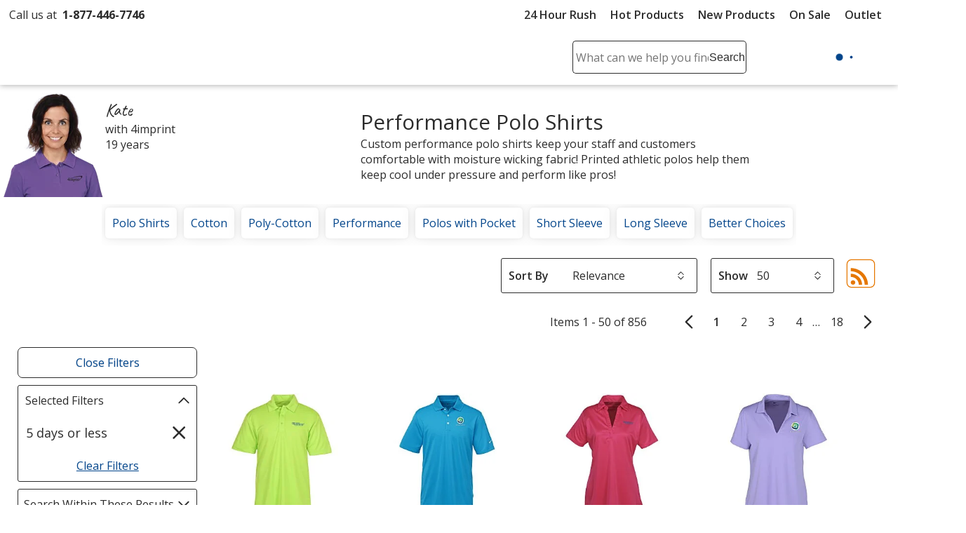

--- FILE ---
content_type: text/html; charset=utf-8
request_url: https://www.4imprint.com/tag/6359/performance/s/5
body_size: 61261
content:

<!DOCTYPE html>
<html class="no-js" lang="en">
<head>
	<meta charset="utf-8" />
	<meta name="viewport" content="width=device-width, initial-scale=1.0">
	<meta name="theme-color" content="#d1d1d1">

	<title>Custom Performance Polo Shirts | Logo Moisture Wicking Shirts | ships in 5 days</title>
	<meta name="description" content="Customized performance polo shirts put athletic apparel to work for you! Breathable, wicking shirts with your logo keep them cool and comfortable. | ships in 5 days" />
	<link rel="dns-prefetch" href="https://fonts.googleapis.com" crossorigin />
	<link rel="dns-prefetch" href="https://ajax.aspnetcdn.com" crossorigin />
	<link rel="dns-prefetch" href="https://cdn.4imprint.com/" crossorigin />
	<link rel="dns-prefetch" href="https://fonts.gstatic.com/" crossorigin />
	<link rel="preconnect" href="https://fonts.googleapis.com" crossorigin />
	<link rel="preconnect" href="https://ajax.aspnetcdn.com" crossorigin />
	<link rel="preconnect" href="https://cdn.4imprint.com/" crossorigin />
	<link rel="preconnect" href="https://www.google-analytics.com" />
	<link rel="preconnect" href="https://google.com" crossorigin />
	<link rel="preconnect" href="https://fonts.gstatic.com/" crossorigin />
	<link rel="preconnect" href="https://www.gstatic.com" crossorigin />
	<link rel="preconnect" href="https://googleads.g.doubleclick.net" crossorigin />
	<link rel="preconnect" href="https://stats.g.doubleclick.net" crossorigin />
	<link rel="preconnect" href="https://siteimproveanalytics.com" crossorigin />
	<link rel="preconnect" href="https://www.googletagmanager.com" crossorigin />

	<link rel="stylesheet preload" href="//fonts.googleapis.com/css?family=Open+Sans:400,700,600&display=swap" as="style" onload="this.onload=null; this.rel='stylesheet'" onerror="this.onerror=null; this.rel='stylesheet'" crossorigin />
	<link rel="stylesheet preload" href="//fonts.googleapis.com/css?family=Caveat&display=swap" as="style" onload="this.onload=null; this.rel='stylesheet'" onerror="this.onerror=null; this.rel='stylesheet'" crossorigin />
	<link rel="manifest" href="/manifest" />
	

	<link rel="stylesheet preload" href="https://cdn.4imprint.com/qtz/content/chat/831116F7-32C4-41CA-99E3-92D46BE56A8A.css" as="style" onload="this.onload = null; this.rel='stylesheet'">
	<link crossorigin='anonymous' rel="stylesheet preload" href="https://cdn.4imprint.com/qtz/content/coremain2023/8FABB048-BCB4-45AE-9E4B-E3EE8C7D1F84.css" as="style" onload="this.onload = null; this.rel='stylesheet'">
	<link crossorigin='anonymous' rel="stylesheet preload" href="https://cdn.4imprint.com/qtz/content/list2019/95A66900-986A-4B4C-9323-D179E21BFE73.css" as="style" onload="this.onload = null; this.rel='stylesheet'">


		<script crossorigin='anonymous' async src="https://cdn.4imprint.com/qtz/bundles/appinsights/F77A3D01-FF78-4A76-BAF6-F97BCF960334.js" type="text/javascript"></script>

	

    <script src="https://cdn.noibu.com/collect-core.js"></script>
    <script language="javascript" type="text/javascript">
        var UserGURID = "G_4323279CDF1B4B56A5247E4B13ACF840";
    </script>
        <script async src="https://cdn.4imprint.com/qtz/bundles/noibu24js/BBE40B13-16A6-425B-B8CE-C2B98F55078B.js" type="text/javascript"></script>


	
	
	<script>(function(n,t,i,r,u){n[r]=n[r]||[];n[r].push({"gtm.start":(new Date).getTime(),event:"gtm.js"});var e=t.getElementsByTagName(i)[0],f=t.createElement(i),o=r!="dataLayer"?"&l="+r:"";f.async=!0;f.src="https://www.googletagmanager.com/gtm.js?id="+u+o;e.parentNode.insertBefore(f,e)})(window,document,"script","dataLayer","GTM-PV359W")</script>
	<meta property=fb:admins content=1625176296><meta property=fb:app_id content=192407387183>
	
<script type="application/ld+json" id="structureddata">
{
  "@context":"http://schema.org",
  "@type":"ItemList",
  "name": "Custom Performance Polo Shirts | Logo Moisture Wicking Shirts | ships in 5 days",
  "url": "https://www.4imprint.com/tag/6359/performance/s/5",
  "image": "https://cdn.4imprint.com/prod/150/423132.jpg",
  "description": "Customized performance polo shirts put athletic apparel to work for you! Breathable, wicking shirts with your logo keep them cool and comfortable. | ships in 5 days",
  "numberOfItems": 50,
  "itemListElement":[
    { "@type":"ListItem", "position":1, "url":"/product/118761-M-E/Silk-Touch-Performance-Sport-Polo-Mens-Embroidered" },{ "@type":"ListItem", "position":2, "url":"/product/161638-M-E/Nike-Performance-Tech-Pique-Polo-20-Mens-Embroidered" },{ "@type":"ListItem", "position":3, "url":"/product/118761-L-E/Silk-Touch-Performance-Sport-Polo-Ladies-Embroidered" },{ "@type":"ListItem", "position":4, "url":"/product/161638-L-E/Nike-Performance-Tech-Pique-Polo-20-Ladies-Embroidered" },{ "@type":"ListItem", "position":5, "url":"/product/118761-M-E-24HR/Silk-Touch-Performance-Sport-Polo-Mens-Embroidered-24-hr" },{ "@type":"ListItem", "position":6, "url":"/product/122078-M-E/Dry-Mesh-Hi-Performance-Polo-Mens-Embroidered" },{ "@type":"ListItem", "position":7, "url":"/product/105469-E/Gildan-6-oz-DryBlend-Jersey-Polo-Embroidered" },{ "@type":"ListItem", "position":8, "url":"/product/145248-M-E/Micro-Mesh-UV-Performance-Polo-Mens-Embroidered" },{ "@type":"ListItem", "position":9, "url":"/product/115291-M-E/OGIO-Stay-Cool-Performance-Polo-Mens-Embroidered" },{ "@type":"ListItem", "position":10, "url":"/product/122078-L-E/Dry-Mesh-Hi-Performance-Polo-Ladies-Embroidered" },{ "@type":"ListItem", "position":11, "url":"/product/116288-M/Micropique-Sport-Wick-Polo-Mens" },{ "@type":"ListItem", "position":12, "url":"/product/118761-L-E-24HR/Silk-Touch-Performance-Sport-Polo-Ladies-Embroidered-24-hr" },{ "@type":"ListItem", "position":13, "url":"/product/164423-M/Under-Armour-Team-Tech-Polo-Mens" },{ "@type":"ListItem", "position":14, "url":"/product/112492-M-E/Side-Blocked-Micropique-Sport-Wick-Polo-Mens-Embroidered" },{ "@type":"ListItem", "position":15, "url":"/product/161638-M-E-24HR/Nike-Performance-Tech-Pique-Polo-20-Mens-Embroidered-24-hr" },{ "@type":"ListItem", "position":16, "url":"/product/115291-L-E/OGIO-Stay-Cool-Performance-Polo-Ladies-Embroidered" },{ "@type":"ListItem", "position":17, "url":"/product/145248-L-E/Micro-Mesh-UV-Performance-Polo-Ladies-Embroidered" },{ "@type":"ListItem", "position":18, "url":"/product/116288-L/Micropique-Sport-Wick-Polo-Ladies" },{ "@type":"ListItem", "position":19, "url":"/product/150447-M-E/adidas-Performance-Polo-Mens-Embroidered" },{ "@type":"ListItem", "position":20, "url":"/product/170340-M/All-Day-Performance-Pique-Polo-Mens" },{ "@type":"ListItem", "position":21, "url":"/product/121915-M-E/BLU-X-DRI-Stain-Release-Performance-Polo-Mens-Embroidered" },{ "@type":"ListItem", "position":22, "url":"/product/118761-M-LS/Silk-Touch-Performance-LS-Sport-Polo-Mens" },{ "@type":"ListItem", "position":23, "url":"/product/145568-M/Callaway-Birdseye-Polo-Mens" },{ "@type":"ListItem", "position":24, "url":"/product/169765-M-E/Jerzees-Dri-Power-Polo-Mens-Embroidered" },{ "@type":"ListItem", "position":25, "url":"/product/168103-M-E/Under-Armour-Stretch-Performance-Polo-Mens-Embroidered" },{ "@type":"ListItem", "position":26, "url":"/product/112492-L-E/Side-Blocked-Micropique-Sport-Wick-Polo-Ladies-Embroidered" },{ "@type":"ListItem", "position":27, "url":"/product/119057-M-E/Origin-Performance-Pique-Polo-Mens-Embroidered" },{ "@type":"ListItem", "position":28, "url":"/product/164913-M/Cutter-and-Buck-Prospect-Textured-Stretch-Polo-Mens" },{ "@type":"ListItem", "position":29, "url":"/product/140966-M-E/Team-Performance-Polo-Mens-Embroidered" },{ "@type":"ListItem", "position":30, "url":"/product/115972-M/Nike-Performance-Long-Sleeve-Stretch-Polo-Mens" },{ "@type":"ListItem", "position":31, "url":"/product/130382-M-E/Callaway-Opti-Vent-Polo-Mens-Embroidered" },{ "@type":"ListItem", "position":32, "url":"/product/118761-M-FC/Silk-Touch-Performance-Sport-Polo-Mens-Full-Color" },{ "@type":"ListItem", "position":33, "url":"/product/122078-M-E-24HR/Dry-Mesh-Hi-Performance-Polo-Mens-Embroidered-24-hr" },{ "@type":"ListItem", "position":34, "url":"/product/145568-L/Callaway-Birdseye-Polo-Ladies" },{ "@type":"ListItem", "position":35, "url":"/product/145565-L/CrownLux-Performance-Plaited-Polo-Ladies" },{ "@type":"ListItem", "position":36, "url":"/product/114138-M-E/Nike-Performance-Classic-Sport-Shirt-Mens-Embroidered" },{ "@type":"ListItem", "position":37, "url":"/product/150447-L-E/adidas-Performance-Polo-Ladies-Embroidered" },{ "@type":"ListItem", "position":38, "url":"/product/121915-L-E/BLU-X-DRI-Stain-Release-Performance-Polo-Ladies-Embroidered" },{ "@type":"ListItem", "position":39, "url":"/product/145565-M/CrownLux-Performance-Plaited-Polo-Mens" },{ "@type":"ListItem", "position":40, "url":"/product/147742-M-E/Contender-Performance-Polo-Mens-Embroidered" },{ "@type":"ListItem", "position":41, "url":"/product/161638-L-E-24HR/Nike-Performance-Tech-Pique-Polo-20-Ladies-Embroidered-24-hr" },{ "@type":"ListItem", "position":42, "url":"/product/161638-M-LS/Nike-Performance-Tech-Pique-LS-Polo-20-Mens" },{ "@type":"ListItem", "position":43, "url":"/product/147742-L-E/Contender-Performance-Polo-Ladies-Embroidered" },{ "@type":"ListItem", "position":44, "url":"/product/137505-M-E/Ice-Performance-Pique-Polo-Mens-Embroidered" },{ "@type":"ListItem", "position":45, "url":"/product/163439-L/adidas-Ultimate-Solid-Polo-Ladies" },{ "@type":"ListItem", "position":46, "url":"/product/160281-M/Stain-Repel-Performance-Blend-Polo-Mens" },{ "@type":"ListItem", "position":47, "url":"/product/167330-M/Cutter-and-Buck-Forge-20-Polo-Mens" },{ "@type":"ListItem", "position":48, "url":"/product/119057-L-E/Origin-Performance-Pique-Polo-Ladies-Embroidered" },{ "@type":"ListItem", "position":49, "url":"/product/122078-L-E-24HR/Dry-Mesh-Hi-Performance-Polo-Ladies-Embroidered-24-hr" },{ "@type":"ListItem", "position":50, "url":"/product/163439-M/adidas-Ultimate-Solid-Polo-Mens" }
  ]
}
</script>        <link rel="canonical" href="https://www.4imprint.com/tag/6359/performance/s/5">

    <link crossorigin="anonymous" rel="prefetch" href="https://cdn.4imprint.com/qtz/bundles/details2020js/FFC4BB1F-3EB7-44F8-A811-17A341602CAD.js" as="script" >
    <link crossorigin='anonymous' rel="prefetch" href="https://cdn.4imprint.com/qtz/content/details2020/39475A33-08BC-40EB-AC62-2A3EE87C09A7.css" as="style" >
    <link crossorigin="anonymous" rel="prefetch" href="https://cdn.4imprint.com/qtz/bundles/favdropdown23js/65C4A8AE-779A-4945-8032-8460D4706035.js" as="script" >
    <link crossorigin="anonymous" rel="prefetch" href="https://cdn.4imprint.com/qtz/bundles/videodialog24v2js/29F4996D-F983-4AA1-9A28-CE3503F27125.js" as="script" >
    <link crossorigin="anonymous" rel="prefetch" href="https://cdn.4imprint.com/qtz/bundles/betterchoicedialogjs/ED98516E-4119-4CF2-A0F2-A599365592CB.js" as="script" >

	<script>var s_account = '4imprintprod',s;</script>

    <script>
        var digitalData = {
  "page": {
    "pageInfo": {
      "pageName": "Tag : Performance",
      "destinationURL": "https://www.4imprint.com/tag/6359/performance/s/5",
      "referringURL": "",
      "channel": "Style"
    },
    "attributes": {
      "server": "aw0mdwk00054C",
      "channel": "Style",
      "purchaseID": "",
      "day": "Sunday",
      "time": "8 PM",
      "state": "",
      "zip": "",
      "prop12": "Tag",
      "prop37": "product/tag",
      "prop7": "Style",
      "referrerChannel": "Tag",
      "eVar2": "No Referer"
    }
  },
  "event": [
    {
      "eventInfo": {
        "eventName": "prodList",
        "eventAction": "View Product List",
        "eventPoints": 0,
        "type": "prodList"
      }
    }
  ],
  "user": [
    {
      "profile": [
        {
          "profileID": "G_4323279CDF1B4B56A5247E4B13ACF840"
        }
      ]
    }
  ]
};
    </script>

<script src="//assets.adobedtm.com/launch-ENbc67bee41567482eaf365184507aed0c.min.js" type="text/javascript" async></script>	

	
    <script defer src="https://cdn.4imprint.com/qtz/bundles/list2022js/F10D61A1-4C10-4F0A-8B89-298FFA40FCC6.js" type="text/javascript"></script>


	<script>var kameleoonLoadingTimeout=1e3;if(window.kameleoonQueue=window.kameleoonQueue||[],window.kameleoonStartLoadTime=(new Date).getTime(),!document.getElementById("kameleoonLoadingStyleSheet")&&!window.kameleoonDisplayPageTimeOut){var kameleoonS=document.getElementsByTagName("script")[0],kameleoonCc="* { visibility: hidden !important; background-image: none !important; }",kameleoonStn=document.createElement("style");kameleoonStn.type="text/css";kameleoonStn.id="kameleoonLoadingStyleSheet";kameleoonStn.styleSheet?kameleoonStn.styleSheet.cssText=kameleoonCc:kameleoonStn.appendChild(document.createTextNode(kameleoonCc));kameleoonS.parentNode.insertBefore(kameleoonStn,kameleoonS);window.kameleoonDisplayPage=function(n){n||(window.kameleoonTimeout=!0);kameleoonStn.parentNode&&kameleoonStn.parentNode.removeChild(kameleoonStn)};window.kameleoonDisplayPageTimeOut=window.setTimeout(window.kameleoonDisplayPage,kameleoonLoadingTimeout)}</script><script src=//1je33ho6f8.kameleoon.io/engine.js fetchpriority=high async></script>
	<link href="https://cdnp.4imprint.com/proteus/production/US/bundles/contactpanel-CbBLfqHV.js" crossorigin="anonymous" rel="prefetch" />
</head>
<body>
	<noscript><iframe src="https://www.googletagmanager.com/ns.html?id=GTM-PV359W" height=0 width=0 style=display:none;visibility:hidden></iframe></noscript>
	<svg xmlns=https://www.w3.org/2000/svg style=display:none><symbol id=svgLogo-4imprint viewBox="0 0 140 53"><path fill=#000 d="M26.4 43.7v-.6c1.9-.4 2-.8 2-3.7v-6.9c0-1.5 0-2-1.6-3.3v-.4l3.3-1.6.3.1v12c0 3 .1 3.3 2 3.7v.6h-6zm11.3-4.2c0 3 .1 3.2 1.8 3.6v.6h-5.7v-.6c1.8-.4 1.9-.8 1.9-3.6v-6.9c0-1.5 0-2-1.3-3.3V29l3.1-1.6.3.1-.2 2.8c1.2-1.4 2.6-2.9 4.3-2.9 1.3 0 2.7 1.1 3.2 2.9 1.2-1.4 2.6-2.9 4.3-2.9 3.8 0 3.4 5.5 3.4 7.4v4.7c0 3 .1 3.2 1.8 3.6v.6h-5.7v-.6c1.8-.4 1.9-.8 1.9-3.6v-3.8c0-1.4.4-6.4-2.9-6.4-1.1 0-1.8.7-2.6 1.8v8.5c0 3 .1 3.2 1.8 3.6v.6h-5.7v-.6c1.8-.4 1.9-.8 1.9-3.6v-3.8c0-1.9.3-6.4-2.9-6.4-1.1 0-1.9.8-2.6 1.8-.1-.1-.1 8.3-.1 8.3zm21.6-9.3c.8-.8 1.5-1.1 2.4-1.1 1.3 0 4.4 1.5 4.4 7 0 3-1.1 6.8-3.6 6.8-3.1 0-3.2-3.4-3.2-5.3v-7.4zm0 13.8l1.7.1c4.2.3 7.3-4.6 7.3-9.2 0-3.9-1.9-7.6-4.9-7.6-1.5 0-2.9 1-4.1 2.2l.1-2.2-.3-.1-3.1 1.7v.4c1.3 1.3 1.3 1.8 1.3 3.3v15.7c0 2.8-.1 3.3-1.9 3.7v.6h6.7V52c-2.7-.4-2.8-.7-2.8-3.7V44zm14.2-4.5c0 3 .1 3.3 2.6 3.7v.6h-6.5v-.6c1.8-.4 1.9-.8 1.9-3.7v-6.9c0-1.5 0-2-1.3-3.3v-.4l3.1-1.6.3.1-.1 4.3h.1c.6-1.9 2-4.4 3.6-4.4.7 0 1.3.6 1.3 1.7 0 1-.8 1.9-1.3 2.3-.4-.5-1.1-1.3-1.7-1.2-2.2.3-2 5.2-2 5.8v3.6zm6.2 4.2v-.6c1.9-.4 2-.8 2-3.7v-6.9c0-1.5 0-2-1.6-3.3v-.4l3.3-1.6.3.1v12c0 3 .1 3.3 2 3.7v.6c0 .1-6 .1-6 .1zm4.2-21.6c0 1-.6 1.8-1.3 1.8-.7 0-1.3-.8-1.3-1.8s.6-1.8 1.3-1.8c.7-.1 1.3.8 1.3 1.8zM89 32.6c0-1.5 0-2-1.3-3.3V29l3.1-1.6.3.1-.2 2.7c1.5-1.5 2.9-2.8 4.5-2.8 3.1 0 3.3 3.6 3.3 5.7v6.4c0 3 .1 3.2 2 3.6v.6h-6v-.6c1.9-.4 2-.8 2-3.6v-4.1c0-2.5.1-6.1-3.1-6.1-1.1 0-1.8.5-2.6 1.6v8.7c0 3 .1 3.2 2 3.6v.6h-6v-.6c1.9-.4 2-.8 2-3.6v-7zm16.8 4.8c0 3.2 0 5.2 2.8 5.2.5 0 1-.1 1.5-.3l.1.6c-1.3.7-2.7 1.1-4.1 1.1-2.5 0-2.4-1.8-2.4-4.6v-9.8H102l-.1-.3 3.6-5h.2v3.8h4.1v1.5h-4.1l.1 7.8z" /><path fill=#02458b d="M33.6 22.2c18.3-4.9 36.6-9.5 36.6-9.5 26.2-6.6 45.9-6.1 45.9-6.1 6.2 0 10.9 1.9 11.8 5.2.9 3.6.2 7.5-8.5 16.3l1 .5C137.8 13.8 139.3 9.1 138.2 5c-.8-2.9-4.8-4.5-10.2-4.5 0 0-17-.4-39.6 5.2 0 0-38 9.5-54.9 14.9.1.1.1 1.6.1 1.6zm82.1 15.2c1.7 0 3.1-1.4 3.1-3.1 0-1.7-1.4-3.1-3.1-3.1-1.7 0-3.1 1.4-3.1 3.1 0 1.8 1.4 3.1 3.1 3.1zM20.1 17.1l-2.3-.1L.5 35.4l.2 1h13.7v1.1c0 3.8 0 5.2-4.9 5.9v.6h12.9v-.6c-4.3-.7-3.9-2.2-3.9-5.9v-1.1h3.9v-2.5h-3.9v-8.7l-4.1 1.4v7.3h-10l15.7-16.8z" /><path fill=#000 d="M30.6 22.1c0 1-.6 1.8-1.3 1.8-.7 0-1.3-.8-1.3-1.8s.6-1.8 1.3-1.8c.7-.1 1.3.8 1.3 1.8zm81.7 5.6c-.3 0-.6.1-.9.4-.2.2-.4.6-.4.9 0 .3.1.6.4.9.2.2.6.4.9.4.3 0 .6-.1.9-.4.2-.2.4-.5.4-.9 0-.3-.1-.6-.4-.9-.3-.3-.6-.4-.9-.4zm1.1 1.3c0 .3-.1.6-.3.8-.2.2-.5.3-.8.3-.3 0-.6-.1-.8-.3-.2-.2-.3-.5-.3-.8 0-.3.1-.6.3-.8.2-.2.5-.3.8-.3.3 0 .6.1.8.3.2.2.3.5.3.8zm-1.1-.8h-.5v1.4h.2V29h.3l.3.6h.2l-.3-.7c.2 0 .3-.2.3-.4.1-.2-.1-.3-.5-.3zm-.1.2c.3 0 .4.1.4.3 0 .2-.1.2-.4.2h-.2v-.5h.2z" /></symbol><symbol id=svgLogo-outlet viewBox="0 0 102.002 55.494"><path fill=#000 d="M19.176 32.496v-.419c1.412-.3 1.467-.625 1.494-2.743v-5.2a2.394 2.394 0 00-1.168-2.485v-.272l2.431-1.182.2.109v9.03c0 2.227.081 2.445 1.493 2.743v.421zM27.485 29.332c0 2.227.081 2.445 1.344 2.743v.421h-4.21v-.419c1.318-.3 1.372-.625 1.4-2.743v-5.176a2.634 2.634 0 00-.937-2.471v-.285l2.27-1.209.217.122-.15 2.1c.869-1.1 1.942-2.227 3.164-2.227a2.624 2.624 0 012.336 2.227c.9-1.1 1.928-2.227 3.177-2.227 2.825 0 2.485 4.128 2.485 5.595v3.544c0 2.227.068 2.445 1.331 2.743v.421h-4.21v-.414c1.331-.3 1.385-.625 1.4-2.743v-2.881c0-1.018.312-4.82-2.159-4.82-.815 0-1.358.516-1.914 1.331v6.369c0 2.227.081 2.445 1.344 2.743v.421h-4.211v-.42c1.318-.3 1.385-.625 1.4-2.743v-2.881c0-1.453.231-4.82-2.145-4.82-.815 0-1.385.57-1.928 1.358zM43.452 32.699l1.276.1c3.11.19 5.364-3.449 5.364-6.912 0-2.96-1.439-5.69-3.612-5.69a4.68 4.68 0 00-3.028 1.643l.068-1.643-.2-.109-2.283 1.286v.272a2.615 2.615 0 01.937 2.485v11.814c-.014 2.118-.081 2.444-1.4 2.743v.423h4.958v-.421c-2.01-.3-2.078-.516-2.078-2.743zm0-10.374a2.34 2.34 0 011.793-.788c.991 0 3.218 1.14 3.218 5.269 0 2.268-.774 5.132-2.648 5.132-2.268 0-2.363-2.539-2.363-4.019zM53.963 29.332c0 2.227.068 2.445 1.9 2.743v.421h-4.765v-.419c1.317-.3 1.372-.625 1.385-2.743v-5.2a2.6 2.6 0 00-.937-2.472v-.272l2.279-1.2.2.109-.068 3.2h.027c.435-1.439 1.493-3.313 2.7-3.313.53 0 .978.489.978 1.249a2.3 2.3 0 01-.991 1.711c-.326-.354-.815-.951-1.236-.9-1.616.218-1.48 3.911-1.48 4.318zM61.652 16.214c0 .76-.435 1.4-.977 1.4s-.964-.638-.964-1.4.435-1.385.964-1.385.977.625.977 1.385zm-3.11 16.281v-.421c1.426-.3 1.481-.625 1.494-2.743v-5.2a2.374 2.374 0 00-1.168-2.485v-.272l2.431-1.182.218.109v9.03c0 2.227.068 2.445 1.48 2.743v.421zM65.383 24.158a2.6 2.6 0 00-.937-2.471v-.285l2.282-1.209.2.122-.149 2c1.086-1.154 2.132-2.118 3.354-2.118 2.3 0 2.417 2.716 2.417 4.318v4.82c0 2.227.068 2.445 1.48 2.743v.421h-4.436v-.422c1.412-.3 1.467-.625 1.48-2.743v-3.112c0-1.9.054-4.59-2.268-4.59a2.316 2.316 0 00-1.941 1.168v6.532c0 2.227.068 2.445 1.48 2.743v.421h-4.44v-.419c1.412-.3 1.467-.625 1.48-2.743zM77.808 27.742c0 2.417.014 3.952 2.091 3.952a3.263 3.263 0 001.141-.19l.068.434a6.52 6.52 0 01-3.014.856c-1.86 0-1.765-1.372-1.765-3.476v-7.4h-1.277l-.1-.191 2.675-3.788h.176v2.838h3.014v1.14h-3.015z" /><path fill=#02458b d="M24.483 16.322c13.5-3.72 27.049-7.17 27.049-7.17 19.391-4.97 33.92-4.576 33.92-4.576 4.576 0 8.066 1.412 8.7 3.9.692 2.675.163 5.635-6.288 12.276l.761.38c12.865-11.124 13.983-14.666 13.177-17.766C101.245 1.223 98.231 0 94.293 0a117.954 117.954 0 00-29.285 3.935s-28.06 7.16-40.539 11.22zM85.152 27.766a2.3 2.3 0 10-2.3-2.3 2.3 2.3 0 002.3 2.3zM14.475 12.507l-1.67-.1L0 26.266l.149.719h10.144v.8c0 2.825.027 3.9-3.639 4.468v.435H16.2v-.435c-3.164-.543-2.865-1.643-2.865-4.468v-.8h2.892v-1.859h-2.892c0-2.24 0-4.766.013-6.558L10.293 19.6v5.526H2.919z" /><path d="M22.283 16.214c0 .76-.448 1.4-.978 1.4s-.977-.638-.977-1.4.434-1.385.977-1.385.978.625.978 1.385zM82.588 20.953c.217 0 .312.054.312.2s-.1.176-.312.176h-.186v-.38zm.04-.109h-.394v1.073h.168v-.475h.243l.232.475h.175l-.231-.489a.282.282 0 00.244-.285c-.002-.203-.138-.299-.437-.299zm.8.557a.74.74 0 01-.244.57.824.824 0 01-.584.258.867.867 0 01-.584-.244.814.814 0 01-.244-.584.842.842 0 01.244-.6.833.833 0 01.584-.231.789.789 0 01.584.244.774.774 0 01.245.587zm-.828-.937a.893.893 0 00-.652.271.959.959 0 00-.285.666.931.931 0 101.589-.666.913.913 0 00-.65-.271z" /><path fill=#02458b d="M6.522 47.539a8.272 8.272 0 011.807-5.5 6.056 6.056 0 014.905-2.161 6.1 6.1 0 014.926 2.154 8.251 8.251 0 011.813 5.5v.306a8.239 8.239 0 01-1.807 5.5 6.084 6.084 0 01-4.9 2.149 6.108 6.108 0 01-4.934-2.146 8.239 8.239 0 01-1.807-5.5zm2.738.306a7.134 7.134 0 001.007 3.946 3.334 3.334 0 002.995 1.556 3.316 3.316 0 002.96-1.556 7.1 7.1 0 001.014-3.947v-.306a7.115 7.115 0 00-1.014-3.933 3.329 3.329 0 00-2.988-1.57 3.3 3.3 0 00-2.974 1.57 7.176 7.176 0 00-1 3.933zM33.167 52.972a5.082 5.082 0 01-1.827 1.862 5.026 5.026 0 01-2.578.653 4.814 4.814 0 01-3.817-1.57 7.289 7.289 0 01-1.38-4.894v-6.712l-1.72-.388v-1.765h4.458v8.894a5.6 5.6 0 00.709 3.307 2.636 2.636 0 002.209.9 4.5 4.5 0 002.411-.593 3.706 3.706 0 001.438-1.674v-8.683l-2.018-.386v-1.765h4.752v12.9l1.723.389v1.751h-4.182zM49.659 40.376v-1.765h5v14.445l2.271.389v1.751h-7.271v-1.751l2.265-.389v-12.29zM66.107 55.487a6.341 6.341 0 01-5-2.091 7.87 7.87 0 01-1.855-5.43v-.611a7.709 7.709 0 011.91-5.344 5.883 5.883 0 014.523-2.133 5.7 5.7 0 014.593 1.834 7.29 7.29 0 011.563 4.891v1.71h-9.75l-.042.069a5.936 5.936 0 001.1 3.564 3.5 3.5 0 002.96 1.4 6.9 6.9 0 002.439-.4 5.613 5.613 0 001.814-1.08l1.07 1.779a6.584 6.584 0 01-2.133 1.313 8.538 8.538 0 01-3.192.529zm-.417-13.451a2.963 2.963 0 00-2.348 1.16 5.491 5.491 0 00-1.2 2.911l.032.07h6.934v-.361a4.2 4.2 0 00-.862-2.7 3.068 3.068 0 00-2.556-1.08zM79.089 38.497v5.283h2.849v2.029h-2.849v5.506a2.042 2.042 0 00.438 1.487 1.582 1.582 0 001.16.431 6.091 6.091 0 00.809-.059q.452-.063.757-.132l.375 1.876a3.512 3.512 0 01-1.139.41 7.2 7.2 0 01-1.5.16 3.547 3.547 0 01-2.651-1.008 4.373 4.373 0 01-.987-3.161v-5.506h-2.376v-2.029h2.377v-5.287zM43.933 40.643v3.685h2.849v2.029h-2.849v4.963a2.04 2.04 0 00.438 1.482 1.582 1.582 0 001.16.431 6.091 6.091 0 00.809-.059q.451-.063.757-.132l.375 1.876a3.512 3.512 0 01-1.139.41 7.2 7.2 0 01-1.5.16 3.547 3.547 0 01-2.651-1.008 4.373 4.373 0 01-.987-3.161v-4.963h-2.376v-2.029h2.376v-3.685z" /></symbol><symbol id=svgLogo-betterChoices viewBox="0 0 102.7 30.6"><path fill=#02458b d="M44.784 4.273c1.269 0 2.257.459 2.965 1.379.708.919 1.062 2.209 1.062 3.87s-.358 2.964-1.075 3.893c-.717.929-1.713 1.393-2.988 1.393-1.287 0-2.286-.463-2.997-1.388h-.147l-.396 1.204H39.59V.32h2.16v3.401c0 .251-.012.625-.037 1.122-.025.497-.043.812-.055.947h.092c.686-1.011 1.697-1.517 3.033-1.517Zm-.56 1.765c-.87 0-1.497.256-1.88.768s-.581 1.368-.593 2.569v.147c0 1.238.196 2.134.588 2.688.392.555 1.032.832 1.921.832.766 0 1.347-.303 1.742-.91.395-.606.593-1.483.593-2.629 0-2.311-.791-3.465-2.372-3.465ZM55.76 14.808c-1.581 0-2.817-.461-3.709-1.384-.892-.922-1.337-2.192-1.337-3.81 0-1.661.414-2.966 1.241-3.916.827-.95 1.964-1.425 3.41-1.425 1.342 0 2.402.408 3.181 1.223s1.167 1.937 1.167 3.364v1.167h-6.774c.03.987.297 1.745.8 2.275.502.53 1.21.795 2.123.795.601 0 1.16-.057 1.678-.17s1.074-.302 1.669-.565v1.756a6.643 6.643 0 0 1-1.6.533 9.817 9.817 0 0 1-1.848.157Zm-.395-8.899c-.687 0-1.236.218-1.65.653-.413.435-.66 1.069-.739 1.903h4.614c-.013-.84-.215-1.476-.606-1.908-.393-.432-.932-.648-1.618-.648ZM65.955 13.061c.526 0 1.054-.083 1.581-.249v1.627a4.36 4.36 0 0 1-.924.262c-.377.07-.768.106-1.173.106-2.047 0-3.07-1.079-3.07-3.236V6.092h-1.388v-.956l1.489-.791.735-2.151h1.333v2.261h2.896v1.636h-2.896v5.442c0 .521.13.906.391 1.154s.603.373 1.025.373ZM73.355 13.061c.526 0 1.054-.083 1.581-.249v1.627a4.36 4.36 0 0 1-.924.262c-.377.07-.768.106-1.173.106-2.047 0-3.07-1.079-3.07-3.236V6.092h-1.388v-.956l1.489-.791.735-2.151h1.333v2.261h2.896v1.636h-2.896v5.442c0 .521.13.906.391 1.154s.603.373 1.025.373ZM81.407 14.808c-1.581 0-2.817-.461-3.709-1.384s-1.338-2.192-1.338-3.81c0-1.661.414-2.966 1.241-3.916.827-.95 1.964-1.425 3.41-1.425 1.342 0 2.402.408 3.181 1.223s1.167 1.937 1.167 3.364v1.167h-6.774c.03.987.297 1.745.8 2.275.502.53 1.21.795 2.123.795.601 0 1.16-.057 1.678-.17s1.074-.302 1.669-.565v1.756a6.643 6.643 0 0 1-1.6.533 9.817 9.817 0 0 1-1.848.157Zm-.396-8.899c-.687 0-1.236.218-1.65.653-.413.435-.66 1.069-.739 1.903h4.614c-.013-.84-.215-1.476-.606-1.908-.393-.432-.932-.648-1.618-.648ZM92.97 4.273c.436 0 .794.031 1.075.092l-.211 2.013a4.062 4.062 0 0 0-.956-.11c-.864 0-1.564.282-2.101.846-.536.564-.805 1.296-.805 2.197v5.313h-2.16V4.457h1.691l.285 1.793h.11c.337-.607.777-1.088 1.319-1.443s1.126-.533 1.751-.533Z" /><path fill=#4f712a d="M45.955 29.691c-.415.216-1.334.505-2.507.505-2.633 0-4.346-1.785-4.346-4.455 0-2.687 1.84-4.635 4.689-4.635.938 0 1.767.234 2.2.451l-.361 1.226c-.378-.216-.974-.414-1.839-.414-2.002 0-3.084 1.479-3.084 3.3 0 2.02 1.299 3.264 3.03 3.264.901 0 1.497-.234 1.947-.433l.271 1.191ZM47.812 17.211h1.587v5.446h.036a2.943 2.943 0 0 1 1.136-1.118 3.262 3.262 0 0 1 1.623-.451c1.172 0 3.048.721 3.048 3.732v5.195h-1.587v-5.013c0-1.407-.523-2.597-2.02-2.597-1.028 0-1.84.721-2.128 1.586-.091.216-.108.452-.108.758v5.266h-1.587V17.21ZM65.718 25.579c0 3.228-2.237 4.636-4.346 4.636-2.363 0-4.185-1.732-4.185-4.491 0-2.921 1.912-4.635 4.329-4.635 2.507 0 4.203 1.821 4.203 4.49Zm-6.925.091c0 1.912 1.1 3.354 2.651 3.354 1.514 0 2.651-1.425 2.651-3.391 0-1.479-.739-3.354-2.614-3.354s-2.687 1.732-2.687 3.391ZM69.486 18.835c.018.54-.379.973-1.01.973-.559 0-.956-.433-.956-.973 0-.56.415-.992.992-.992.595 0 .974.432.974.992Zm-1.767 11.181v-8.729h1.587v8.729h-1.587ZM78.16 29.691c-.414.216-1.334.505-2.506.505-2.633 0-4.347-1.785-4.347-4.455 0-2.687 1.84-4.635 4.69-4.635.938 0 1.767.234 2.2.451l-.361 1.226c-.379-.216-.973-.414-1.839-.414-2.002 0-3.084 1.479-3.084 3.3 0 2.02 1.298 3.264 3.03 3.264.901 0 1.497-.234 1.947-.433l.271 1.191ZM80.792 25.94c.036 2.146 1.407 3.03 2.994 3.03 1.136 0 1.821-.199 2.416-.451l.271 1.136c-.559.253-1.514.541-2.903.541-2.687 0-4.293-1.767-4.293-4.4s1.552-4.706 4.094-4.706c2.85 0 3.607 2.506 3.607 4.111 0 .325-.036.578-.054.74h-6.132Zm4.653-1.136c.018-1.01-.415-2.579-2.2-2.579-1.606 0-2.308 1.479-2.435 2.579h4.636ZM88.725 28.392c.469.307 1.299.632 2.092.632 1.154 0 1.695-.578 1.695-1.299 0-.757-.451-1.172-1.624-1.605-1.568-.559-2.308-1.425-2.308-2.471 0-1.406 1.137-2.56 3.012-2.56.884 0 1.659.252 2.146.54l-.397 1.154a3.399 3.399 0 0 0-1.785-.505c-.939 0-1.461.541-1.461 1.191 0 .721.523 1.046 1.659 1.479 1.515.577 2.291 1.334 2.291 2.633 0 1.533-1.191 2.614-3.265 2.614-.955 0-1.839-.234-2.452-.595l.397-1.208ZM30.919 1.4c-5.184-3.092-9.789.681-11.708 2.743-.058.062-.451.507-.492.557-1.6-1.8-6.6-6.7-12.3-3.3-2.9 1.9-4.8 5.9-4.7 10.3.184 5.993 3.773 11.559 9.976 15.447.084.053 1.543.925 1.543.925a.595.595 0 0 0 .82-.22.599.599 0 0 0-.22-.819s-1.23-.715-1.308-.763c-6.025-3.75-9.424-8.897-9.61-14.57 0-4 1.6-7.7 4.2-9.2 4.572-2.759 8.708.882 10.353 2.645l.827.879a.6.6 0 0 0 .437.188h.016A.598.598 0 0 0 19.195 6s.906-1.063.987-1.149C21.931 2.986 25.865-.218 30.32 2.5c2.8 1.7 4.5 5.9 4.1 10.3-.385 3.275-2.448 11.002-14.129 15.766-.249.101-1.342.564-1.506.62a14.283 14.283 0 0 1-.496-.961c-.396-.9-.653-2.277.232-3.825h.7c2.2 0 6.8-.6 9.4-5.8 3.5-6.8 0-12.5-.1-12.7s-.3-.3-.5-.3c-.3 0-6.9 0-10.9 6.5-3.5 5.6-.5 10.4.4 11.7a5.624 5.624 0 0 0-.425 4.64c.031.091.159.417.185.474l.055.116c.645 1.362 1.045 1.393 1.262 1.399h.031c.029 0 .202-.023.413-.084.375-.108.887-.29 1.047-.352 12.946-5.062 15.142-13.59 15.532-17.095.5-4.9-1.4-9.5-4.7-11.5Zm-12.8 11.3c3.2-5.2 8.3-5.8 9.6-5.9.6 1.2 2.7 5.8-.1 11.3-2.4 4.8-6.7 5.2-8.5 5.2l1.6-2.9 4-1.1c.3-.1.5-.4.4-.7-.1-.3-.4-.5-.7-.4l-2.9.8 2.1-3.8 3.2-.9c.3-.1.5-.4.4-.7-.1-.3-.4-.5-.7-.4l-2 .5 1.802-3.105a.599.599 0 1 0-1.039-.599l-1.763 3.105-.6-2.1c-.1-.3-.4-.5-.7-.4s-.5.4-.4.7l.9 3.2-2.1 3.8-.8-2.9c-.1-.3-.4-.5-.7-.4-.3.1-.5.4-.4.7l1.1 4-1.6 2.9c-1-1.5-2.8-5.4-.1-9.9ZM98.513 22.878c-.357 0-.686-.061-.988-.184s-.563-.295-.785-.516a2.307 2.307 0 0 1-.516-.784 2.614 2.614 0 0 1-.182-.984c0-.357.062-.686.184-.988a2.332 2.332 0 0 1 1.303-1.3 2.58 2.58 0 0 1 .984-.184c.344 0 .665.062.964.186a2.4 2.4 0 0 1 1.316 1.303c.127.301.191.628.191.983s-.062.683-.184.984a2.329 2.329 0 0 1-1.302 1.3 2.58 2.58 0 0 1-.984.184Zm0-.335c.291 0 .565-.052.82-.158a2.053 2.053 0 0 0 1.125-1.122c.11-.26.164-.544.164-.853a2.131 2.131 0 0 0-.595-1.505 2.005 2.005 0 0 0-.668-.462c-.258-.11-.54-.166-.846-.166s-.589.053-.846.158a1.984 1.984 0 0 0-1.11 1.122c-.104.26-.156.544-.156.853 0 .294.051.569.154.826a2.056 2.056 0 0 0 1.109 1.14c.257.111.541.166.85.166Zm-.91-.663v-2.935h.858c.357 0 .621.071.792.215s.256.36.256.649c0 .212-.055.38-.163.504a.962.962 0 0 1-.373.268l.779 1.298h-.539l-.68-1.17h-.453v1.17h-.476Zm.476-1.558h.365c.182 0 .325-.045.429-.135a.456.456 0 0 0 .156-.365c0-.169-.048-.29-.145-.365-.096-.074-.245-.111-.447-.111h-.358v.976Z" /></symbol><symbol id=svgIcon-betterChoices viewBox="0 0 110 100"><path fill=#4f712a d="M85.939 9.14C70.837.133 57.422 11.124 51.832 17.131c-.169.181-1.314 1.477-1.433 1.623C45.738 13.51 31.173-.765 14.568 9.14 6.12 14.675.585 26.327.876 39.145c.536 17.458 10.991 33.673 29.061 44.999.245.154 4.495 2.695 4.495 2.695a1.733 1.733 0 0 0 2.389-.641 1.745 1.745 0 0 0-.638-2.384l-.003-.002s-3.583-2.083-3.81-2.223C14.818 70.665 4.914 55.671 4.372 39.145c0-11.653 4.661-22.431 12.235-26.801 13.319-8.037 25.368 2.569 30.16 7.705l2.409 2.561c.331.35.791.548 1.273.548h.047a1.74 1.74 0 0 0 1.288-.618s2.639-3.097 2.875-3.347c5.095-5.433 16.555-14.767 29.533-6.849 8.157 4.952 13.109 17.187 11.944 30.005-1.122 9.541-7.131 32.05-41.16 45.928-.725.294-3.909 1.643-4.387 1.806a41.35 41.35 0 0 1-1.445-2.8c-1.154-2.622-1.902-6.633.676-11.143h2.039c6.409 0 19.809-1.748 27.383-16.896 10.196-19.809 0-36.414-.291-36.997s-.874-.874-1.457-.874c-.874 0-20.101 0-31.753 18.935-10.196 16.314-1.457 30.297 1.165 34.084a16.385 16.385 0 0 0-1.238 13.517c.09.265.463 1.215.539 1.381l.16.338c1.879 3.968 3.044 4.058 3.676 4.075h.09c.084 0 .588-.067 1.203-.245a47.251 47.251 0 0 0 3.05-1.025c37.713-14.746 44.111-39.589 45.247-49.8 1.457-14.274-4.078-27.675-13.692-33.501l-.003.006ZM48.651 42.058C57.973 26.91 72.83 25.162 76.617 24.871c1.748 3.496 7.865 16.896-.291 32.918-6.992 13.983-19.518 15.148-24.762 15.148l4.661-8.448 11.653-3.204c.874-.291 1.457-1.165 1.165-2.039-.291-.874-1.165-1.457-2.039-1.165l-8.448 2.331 6.118-11.07 9.322-2.622c.874-.291 1.457-1.165 1.165-2.039s-1.165-1.457-2.039-1.165l-5.826 1.457 5.249-9.045a1.747 1.747 0 1 0-3.027-1.745l-5.136 9.045-1.748-6.118c-.291-.874-1.165-1.457-2.039-1.165s-1.457 1.165-1.165 2.039l2.622 9.322-6.118 11.07-2.331-8.448c-.291-.874-1.165-1.457-2.039-1.165-.874.291-1.457 1.165-1.165 2.039l3.204 11.653-4.661 8.448c-2.913-4.37-8.157-15.731-.291-28.84v-.003Zm51.675 52.212c-1.273 0-2.447-.22-3.521-.655s-2.007-1.049-2.799-1.837a8.309 8.309 0 0 1-1.841-2.795 9.32 9.32 0 0 1-.651-3.508c0-1.273.22-2.447.655-3.521a8.362 8.362 0 0 1 4.645-4.637c1.074-.44 2.244-.655 3.508-.655a8.851 8.851 0 0 1 6.246 2.517c.805.792 1.431 1.725 1.887 2.795s.68 2.239.68 3.504-.22 2.434-.659 3.508a8.293 8.293 0 0 1-4.645 4.632 9.242 9.242 0 0 1-3.508.655l.004-.004Zm0-1.195a7.549 7.549 0 0 0 2.924-.564 7.33 7.33 0 0 0 4.014-4.002 7.769 7.769 0 0 0 .585-3.04 7.638 7.638 0 0 0-2.119-5.366 7.141 7.141 0 0 0-2.385-1.646c-.917-.394-1.924-.593-3.019-.593s-2.098.191-3.019.564a7.133 7.133 0 0 0-3.961 4.002c-.373.925-.556 1.941-.556 3.04a7.79 7.79 0 0 0 .552 2.944 7.369 7.369 0 0 0 3.952 4.068c.917.398 1.928.593 3.032.593Zm-3.243-2.368V80.244h3.061c1.273 0 2.215.253 2.824.767s.917 1.286.917 2.314a2.644 2.644 0 0 1-.581 1.8 3.358 3.358 0 0 1-1.331.954l2.779 4.628h-1.92l-2.426-4.172h-1.617v4.172h-1.704Zm1.697-5.557h1.298a2.238 2.238 0 0 0 1.53-.481 1.62 1.62 0 0 0 .556-1.298c0-.601-.17-1.037-.514-1.302s-.875-.398-1.593-.398H98.78v3.479Z" /></symbol><symbol id=svgIcon-starSolid viewBox="0 0 120 120"><path fill=currentColor d="M28.158 110.971c-.395 0-.812-.222-1.063-.566-.232-.318-.281-.675-.148-1.09l10.245-31.969a7.517 7.517 0 0 0-2.702-8.352L7.605 49.189c-.636-.468-.553-1.079-.448-1.401.106-.322.401-.862 1.191-.862h33.104a7.498 7.498 0 0 0 7.163-5.227L58.806 9.9c.243-.758.852-.871 1.194-.871s.951.113 1.194.871l10.19 31.799a7.5 7.5 0 0 0 7.163 5.227h33.104c.79 0 1.085.54 1.191.862.106.322.188.932-.448 1.401L85.51 68.994a7.517 7.517 0 0 0-2.702 8.352l10.245 31.969c.133.415.085.771-.148 1.09-.251.344-.668.566-1.063.566-.248 0-.485-.086-.727-.264L64.461 91.072c-1.302-.959-2.845-1.466-4.461-1.466s-3.16.507-4.461 1.466l-26.654 19.634c-.241.178-.479.265-.727.265z" /><path fill=#2c2c2c d="m60 16.445-8.399 26.21a10.622 10.622 0 0 1-10.148 7.404H14.072L36.349 66.47a10.65 10.65 0 0 1 3.828 11.832l-8.471 26.433L53.68 88.549c1.844-1.359 4.03-2.077 6.32-2.077s4.476.718 6.32 2.077l21.973 16.187-8.471-26.433a10.65 10.65 0 0 1 3.828-11.832l22.277-16.411H78.548A10.623 10.623 0 0 1 68.4 42.656L60 16.445m0-10.55c1.764 0 3.527 1.016 4.179 3.049l10.19 31.799a4.389 4.389 0 0 0 4.179 3.049h33.104c4.236 0 6.013 5.408 2.602 7.921L87.369 71.518a4.387 4.387 0 0 0-1.576 4.872l10.245 31.969c1.299 4.053-3.354 7.396-6.781 4.872L62.602 93.596a4.388 4.388 0 0 0-5.205 0L30.744 113.23c-3.427 2.525-8.08-.819-6.781-4.872L34.208 76.39a4.387 4.387 0 0 0-1.576-4.872L5.746 51.712c-3.411-2.512-1.634-7.921 2.602-7.921h33.104a4.387 4.387 0 0 0 4.179-3.049l10.19-31.799c.652-2.032 2.415-3.048 4.179-3.048z" /></symbol><symbol id=svgIcon-account viewBox="0 0 100 100"><path fill=currentColor d="M47.991 41.157c0 4.9282-2.292 9.2268-5.6917 11.5078 17.3115 2.081 16.3028 15.2466 16.3028 15.2466H14.8225s.1921-12.5806 16.5513-15.0891c-3.5308-2.2369-5.9304-6.6221-5.9304-11.6653 0-7.314 5.0478-13.241 11.2732-13.241 6.2265 0 11.2744 5.927 11.2744 13.241zM0 24.8862V75.002c0 5.4575 4.4856 9.8811 10.0192 9.8811l2.0446-.0005s51.6388.2646 51.3747 0c-.5257-.5257 19.8647-34.9409 19.8647-34.9409L62.7534 15l-52.7342.0049C4.4856 15.0049 0 19.4287 0 24.8862zM70.7402 15c8.795 15.0715 20.355 34.8423 20.355 35.1125 0 .4651-12.7734 20.7593-20.7829 34.7701h9.7475c5.218-9.0098 10.2319-17.4224 15.3167-26.377C96.5752 56.1077 100 51.8252 100 49.4272c0-.5136-.1714-1.3701-.5137-1.7126C93.4697 36.9875 86.5667 25.5747 80.303 15h-9.5628z" /></symbol><symbol id=svgIcon-cvv viewBox="0 0 93.56 60"><path d="M78.57 0H15A14.88 14.88 0 0 0 0 15.1v29.8A14.88 14.88 0 0 0 15 60h63.57a14.89 14.89 0 0 0 15-15.1V15.1a14.89 14.89 0 0 0-15-15.1zM15 4h63.57a10.86 10.86 0 0 1 10.56 8H4.43A10.84 10.84 0 0 1 15 4zm63.57 52H15A10.93 10.93 0 0 1 4 44.9V22h85.56v22.9A10.93 10.93 0 0 1 78.57 56z" /><path d="M59.3 39.83h21.18v7.86H59.3z" /></symbol><symbol id=svgIcon-watchVideo viewBox="0 0 120 120"><circle fill=#ffffff cx=60 cy=60 r=56.3 /><path fill=currentColor d="M60 118.9C27.5 118.9 1.1 92.5 1.1 60S27.5 1.1 60 1.1s58.9 26.4 58.9 58.9-26.4 58.9-58.9 58.9zM60 3.7C28.9 3.7 3.7 28.9 3.7 60S29 116.3 60 116.3 116.3 91 116.3 60 91.1 3.7 60 3.7z" /><path fill=currentColor d="M87 57.2c.7.5 1 2 1 2.4v.2c0 2.9-2.6 4.4-6 7.3-10.7 9.4-22.7 20.3-33.4 29.2-.3.3-6.1 1.7-6.3-3.8V27.1c0-1.9 2.8-3.8 4.7-3.8.7 0 3.3.9 4.3 2.5 1.2 1 24.7 21.3 35 30.7l.7.7z" /></symbol><symbol id=svgIcon-rss viewBox="0 0 120 120"><path fill=currentColor d="M98.1 117.8H21.9c-10.8 0-19.6-8.7-19.6-19.4V21.6C2.2 10.9 11 2.2 21.9 2.2h76.3c10.8 0 19.6 8.7 19.6 19.4v76.8c0 10.7-8.8 19.4-19.7 19.4zM21.9 5.9c-8.8 0-16 7.1-16 15.7v76.8c0 8.7 7.2 15.7 16 15.7h76.3c8.8 0 16-7.1 16-15.7V21.6c0-8.7-7.2-15.7-16-15.7H21.9z" /><path fill=currentColor d="M19.1 50.8v-13c38.6 0 70.1 30.4 70.1 67.8H75.7c0-30.2-25.4-54.8-56.6-54.8z" /><path fill=currentColor d="M19.1 73.8v-13c25.5 0 46.3 20.1 46.3 44.7H51.9c0-8.5-3.4-16.5-9.6-22.5-6.2-5.9-14.4-9.2-23.2-9.2z" /><path fill=currentColor d="M28.4 87.5c5.2 0 9.3 4 9.3 9s-4.2 9-9.3 9c-5.2 0-9.3-4-9.3-9s4.2-9 9.3-9z" /></symbol><symbol id=svgIcon-facebook viewBox="0 0 120 120"><path fill=#1877f2 d="M5 60C5 29.624 29.624 5 60 5s55 24.624 55 55-24.624 55-55 55S5 90.376 5 60z" /><path fill=#fff d="M68.717 114.313V75.84h13.007l2.398-15.884H68.718v-9.74c0-4.662 2.368-9.02 9.052-9.02l6.914-.004V27.44c-1.475-.196-6.535-.85-12.423-.85-12.29 0-20.705 7.503-20.705 21.28v12.087H37.655V75.84h13.9l.001 38.516c2.753.424 5.573.644 8.444.644 2.967 0 5.878-.235 8.717-.687z" /></symbol><symbol id=svgIcon-twitter viewBox="0 0 120 120"><path fill=#000 d="m69 52.6 35.4-41.1H96L65.3 47.2 40.8 11.5H12.5l37.1 54-37.1 43.1h8.4l32.4-37.7 25.9 37.7h28.3L69 52.6zM57.6 65.9l-3.8-5.4-29.9-42.7h12.9l24.1 34.5 3.8 5.4L96 102.5H83.2L57.6 65.9z" /></symbol><symbol id=svgIcon-youTube viewBox="0 0 120 120"><path fill=#fff d="M49.2 72.9l27-13.9 -27-14L49.2 72.9z" /><path fill=#e52d27 d="M108.5 40.1c0 0-1-6.9-4-9.9 -3.8-4-8.1-4-10-4.2C80.5 25 59.5 25 59.5 25h0c0 0-21 0-35 1 -2 0.2-6.2 0.3-10 4.2 -3 3-4 9.9-4 9.9s-1 8.1-1 16.1v7.6c0 8.1 1 16.1 1 16.1s1 6.9 4 9.9C18.3 93.7 23.3 93.6 25.5 94c8 0.8 34 1 34 1s21 0 35-1c2-0.2 6.2-0.3 10-4.2 3-3 4-9.9 4-9.9s1-8.1 1-16.1v-7.6C109.5 48.2 108.5 40.1 108.5 40.1zM49.2 72.9l0-28 27 14L49.2 72.9z" /></symbol><symbol id=svgIcon-linkedIn viewBox="0 0 120 120"><path fill=#0077b5 d="M102.3 10L16.9 10C12.8 10 9.5 13.2 9.5 17.2L9.5 102.8C9.5 106.8 12.8 110 16.9 110L102.3 110C106.4 110 109.7 106.8 109.7 102.8L109.7 17.2C109.7 13.2 106.4 10 102.3 10Z" /><path fill=#fff d="M24.4 47.5L39.2 47.5 39.2 95.2 24.4 95.2 24.4 47.5ZM31.8 23.8C36.6 23.8 40.4 27.6 40.4 32.4 40.4 37.1 36.6 41 31.8 41 27 41 23.2 37.1 23.2 32.4 23.2 27.6 27 23.8 31.8 23.8L31.8 23.8Z" /><path fill=#fff d="M48.6 47.5L62.8 47.5 62.8 54 63 54C65 50.3 69.8 46.3 77.1 46.3 92.1 46.3 94.9 56.2 94.9 69L94.9 95.2 80.1 95.2 80.1 72C80.1 66.5 80 59.4 72.3 59.4 64.6 59.4 63.4 65.4 63.4 71.6L63.4 95.2 48.6 95.2 48.6 47.5Z" /></symbol><symbol id=svgIcon-instagram viewBox="0 0 120 120"><path fill=#2c2c2c d="M83.4 10H35.3c-8.9-0.5-23 10.4-24.8 20.5 -0.3 1.5-0.8 3.3-1 4.8v49.4c0 0.5 0.5 2.5 0.8 4.1 1.3 7.6 11.9 19.5 22.8 20.8 0.5 0 1.3 0.3 1.8 0.5H83.9c0.8 0 2.8-1 4.3-1 7.6-1 19.2-12.9 20.3-20.5 0-1.5 0.8-2.8 1-4.3V35.6c0-8.4-10.1-22.8-21.3-24.8C86.7 10.5 85.2 10.3 83.4 10zM80.9 19.1c10.6 0 19.5 10.4 19.5 19V81.7c-0.3 10.6-10.1 19.2-19.2 19.2H37.6c-10.6-0.3-19-10.4-19-18.7V37.9c0.3-0.8 0.3-1.8 0.3-2.5 0.8-8.4 11.9-17 19-16.2H80.9zM85.2 59.9c0-13.9-11.1-25.6-25.6-25.6 -11.6 0-22.5 6.8-25.8 22.3v6.6c0 0.5 0.8 4.6 1.8 6.8 5.3 11.6 15.4 15.7 23.8 15.7C73.3 85.7 85.2 74.6 85.2 59.9zM76.1 60.2c0 9.1-8.1 16.5-16.7 16.5 -9.1 0-16.5-8.1-16.5-16.7 0-9.1 7.8-16.5 16.7-16.5C68.7 43.5 76.1 51.3 76.1 60.2zM80.8 33.2c0 3.1 2.5 5.6 5.6 5.6s5.6-2.5 5.6-5.6 -2.5-5.6-5.6-5.6S80.8 30.1 80.8 33.2z" /></symbol><symbol id=svgIcon-pinterest viewBox="0 0 120 120"><path fill=#BD081C d="M59.5 10.5c27.6 0 50 22.2 50 49.5 0 27.3-22.4 49.5-50 49.5 -4.9 0-9.7-0.7-14.2-2 1.9-3 4-6.8 5-10.6 0.6-2.2 3.5-13.6 3.5-13.6 1.7 3.3 6.8 6.2 12.2 6.2 16.1 0 27-14.5 27-33.9 0-14.7-12.6-28.4-31.7-28.4 -23.8 0-35.7 16.9-35.7 30.9 0 8.5 3.3 16.1 10.2 18.9 1.1 0.5 2.2 0 2.5-1.2 0.2-0.9 0.8-3.1 1-4 0.3-1.2 0.2-1.7-0.7-2.8 -2-2.4-3.3-5.4-3.3-9.7 0-12.5 9.5-23.7 24.6-23.7 13.4 0 20.8 8.1 20.8 19 0 14.3-6.4 26.3-15.9 26.3 -5.2 0-9.1-4.3-7.9-9.5 1.5-6.3 4.4-13 4.4-17.6 0-4-2.2-7.4-6.7-7.4 -5.3 0-9.6 5.5-9.6 12.8 0 4.7 1.6 7.8 1.6 7.8l-6.4 27c-0.9 3.8-1 7.9-0.9 11.4C21.8 97.7 9.5 80.3 9.5 60 9.5 32.7 31.9 10.5 59.5 10.5z" /></symbol><symbol id=svgIcon-addtoBoard viewBox="0  0 103 104"><path d="M40.9546 92.4635l-30.4022.002c-3.2082-.6446-4.0638-3.8676-4.0638-5.8014v-74.561c-.4277-2.5786 2.1389-5.5866 4.4915-5.5866h76.7834c1.925-.4298 5.1331 3.2231 4.4916 5.3717l-.0029 29.3794c2.1526 1.3348 4.1605 2.8827 5.9925 4.6163l-.001-35.9294C98.4576 6.0867 93.1105.7148 89.4747.5H9.2691C5.847.5.7139 6.7314.5 9.5245v79.7179c0 3.8678 6.2025 9.4545 9.8384 9.4545h35.3444c-1.7833-1.901-3.3698-3.9897-4.7282-6.2334z" /><path d="M102.5 73.3503c0 16.9275-13.8127 30.1497-29.7117 30.1497-16.6816 0-29.7117-14.0165-29.7117-30.1497 0-16.394 13.0301-30.1518 29.7117-30.1518 16.6815 0 29.7117 13.7578 29.7117 30.1518zm-5.212 0c0 13.2276-11.4644 24.8608-24.4997 24.8608-13.2929 0-24.4997-11.6332-24.4997-24.8608 0-13.4882 11.2068-24.8607 24.4997-24.8607 13.0353 0 24.4997 11.3725 24.4997 24.8607z" /><path fill=#fff d="M97.288 73.3503c0-13.4882-11.4644-24.8607-24.4997-24.8607-13.2929 0-24.4997 11.3725-24.4997 24.8607 0 13.2276 11.2068 24.8608 24.4997 24.8608 13.0353 0 24.4997-11.6332 24.4997-24.8608z" /><path d="M74.2646 22.0161c2.343.2641 3.3887 1.3224 3.3887 3.1723 0 1.3223-1.3085 3.1749-2.8688 3.1749H21.6134c-2.0858-.7945-2.606-1.8526-2.606-3.1749 0-1.0583.5202-3.4389 3.1262-3.1723h52.131zM50.4641 43.173l-28.3305.0012c-2.606-.2638-3.1262 2.1167-3.1262 3.1722 0 1.3221.5202 2.3804 2.606 3.175l22.2738.0023c1.9243-2.376 4.1353-4.5116 6.5769-6.3507zM21.6134 72.7958l13.9491.0016c.0161-2.1652.2163-4.2881.5843-6.3509l-14.0132-.0005c-2.606-.2611-3.1262 2.1167-3.1262 3.1778 0 1.3166.5202 2.3777 2.606 3.172zM72.7883 56.4225c-1.4855 0-2.6918 1.2189-2.6918 2.7314V70.08H59.324c-1.4909 0-2.6917 1.2296-2.6917 2.7368s1.2008 2.737 2.6917 2.737h10.7725v10.9257c0 1.5127 1.2063 2.7314 2.6918 2.7314 1.4854 0 2.6971-1.2187 2.6971-2.7314V75.5538h10.7671c1.4907 0 2.6973-1.2298 2.6973-2.737S87.7432 70.08 86.2525 70.08H75.4854V59.1539c0-1.5125-1.2117-2.7314-2.6971-2.7314z" /></symbol><symbol id=svgIcon-createBoard viewBox="0 0 99 98"><path fill=#fff d="M49.0682 77.7316c-2.2483 0-4.0661-1.7992-4.0661-4.0658l-.0011-20.1375-20.1355.0014c-2.2323 0-4.055-1.816-4.055-4.054 0-2.2385 1.8227-4.0553 4.055-4.0553l20.1355-.0018.0011-20.1336c0-2.2547 1.8178-4.0656 4.0661-4.0656 2.25 0 4.0668 1.8109 4.0668 4.0656l.0019 20.1336 20.1352.0018c2.2332 0 4.0559 1.8168 4.0559 4.0553 0 2.238-1.8227 4.054-4.0559 4.054l-20.1352-.0014-.0019 20.1375c0 2.2666-1.8168 4.0658-4.0668 4.0658zM70.0479 6.011l-58.1825-.0007c-2.1444-.6432-5.7899 2.5731-5.361 4.503V87.493c0 2.3587 3.0022 4.9319 5.5755 4.5031h74.4114c1.9299 0 5.1465-.8579 5.7899-4.0742V28.8818l-22.2341.0017.0008-22.8725z" /><path fill=currentColor d="M72.9814.0062H9.9355C6.0755-.2081.7144 5.1526.5 8.7979v80.4106c0 3.4308 6.2188 8.577 9.0066 8.7915h79.5579c3.86 0 9.4355-6.2184 9.4355-9.8636V25.5232c0-1.501-14.3676-15.6532-18.6565-19.7273C77.9136 3.6515 75.1259.0062 72.9814.0062zM70.0479 6.011l-.0008 22.8725 22.2341-.0017v59.0401c-.6434 3.2163-3.86 4.0742-5.7899 4.0742H12.0799c-2.5733.4288-5.5755-2.1444-5.5755-4.5031V10.5133c-.4289-1.9299 3.2166-5.1462 5.361-4.503l58.1825.0007zM49.0682 77.7316c2.25 0 4.0668-1.7992 4.0668-4.0658l.0019-20.1375 20.1352.0014c2.2332 0 4.0559-1.816 4.0559-4.054 0-2.2385-1.8227-4.0553-4.0559-4.0553l-20.1352-.0018-.0019-20.1336c0-2.2547-1.8168-4.0656-4.0668-4.0656-2.2483 0-4.0661 1.8109-4.0661 4.0656l-.0011 20.1336-20.1355.0018c-2.2323 0-4.055 1.8168-4.055 4.0553 0 2.238 1.8227 4.054 4.055 4.054l20.1355-.0014.0011 20.1375c0 2.2666 1.8178 4.0658 4.0661 4.0658z" /></symbol><symbol id=svgIcon-arrowLine viewBox="0 0 104 60"><path fill=currentColor d="M95.3907 42.9895C82.5502 29.9363 69.2743 16.6658 55.7806 3.6125c-.6529-.8703-2.394-1.3051-3.4823-1.3051-3.6998 0-4.3527 2.1753-8.9232 6.3091C30.3169 21.6694 17.0409 34.9402 3.9825 48.2107c-.8704.8704-1.3057 2.6108-1.3057 3.6985 0 3.916 3.2646 5.874 6.0938 5.874 1.0883 0 2.8294-.4353 3.4822-1.0876 13.4937-13.0533 26.552-26.5415 39.8279-39.8125 13.276 13.0532 26.7698 26.7592 40.0454 39.8125.8708.6523 2.6121 1.0876 3.7001 1.0876 3.2645 0 5.8763-2.6106 5.8763-5.874 0-3.6985-1.959-4.3509-6.3118-8.9197z" /></symbol><symbol id=svgIcon-arrowSolid viewBox="0 0 104 66"><path fill=currentColor d="M56.0293 3.5483l.9407 1.0142C69.6655 18.3657 97.1143 50.085 98.4031 51.7178c2.1142 1.3369 3.3374 4.73 3.3374 5.7319 0 2.5142-2.5576 6.2852-5.1153 6.2852H8.3894c-7.4741-.2254-5.5437-7.9976-5.1882-8.4632 12.0813-14.4402 26.6853-30.5705 39.4206-45.0102 3.9182-4.4925 5.8777-8.0222 9.7959-8.0222h.3267c.6528 0 2.6316.3466 3.2849 1.309zm0 0c.3457.2867.6663.6226.9407 1.0142l-.9407-1.0142z" /></symbol><symbol id=svgIcon-menuLines viewBox="0 0 120 120"><path fill=currentColor d="M89.4438 76.6177H29.5029c-3.1548.4507-3.6054 2.2536-3.6054 3.6059 0 .9014.4506 2.7041 2.7041 3.6055h61.7436c1.3521 0 3.1548-2.7041 3.1548-3.6055 0-1.8029-2.2534-4.0566-4.0562-3.6059zm0-19.8479H29.5029c-3.1548.4507-3.6054 2.2536-3.6054 3.6057 0 .9014.4506 3.1548 2.7041 3.6057h61.7436c1.3521 0 3.1548-2.7043 3.1548-3.6057 0-2.2534-2.2534-4.0564-4.0562-3.6057zm0-19.8313H29.5029c-3.1548.4507-3.6054 2.2534-3.6054 3.6054 0 .9017.4506 2.7046 2.7041 3.606h61.7436c1.3521 0 3.1548-2.7043 3.1548-3.606 0-2.2534-2.2534-4.0561-4.0562-3.6054z" /></symbol><symbol id=svgIcon-phone viewBox="0 0 120 120"><path fill=currentColor d="M37.5 77.7c-7.5-7.6-7.6-13.9-4.4-19L16.2 38.3c-13.8 7.8-3.5 25.1-3.5 25.1 10.4 24.7 31.9 39.4 31.9 39.4 17.7 11.9 24.8 0 24.8 0L52.8 82.6C42.7 85.3 37.5 77.7 37.5 77.7zM61.8 79.5l15.2 18.3 7.8-6.7 -14.8-17.6C66.7 77.4 64.7 77.3 61.8 79.5zM48.6 45.4L29.3 24.9l-8.9 6.3 18.9 21C43.1 49.4 45 47.1 48.6 45.4zM110.9 60.3c-0.8-6-5.3-14.5-8.5-20.1 -2.6-5.2-7.1-9.7-10.6-14.3C89.3 22.2 73.3 11.2 69.1 11.8c-2.9 0.4-4.6 2.1-4.2 5.1 0.1 1 0.3 2 1.4 2.9 4.2 2.5 9.9 5.2 14.8 9.1 3.3 2.6 6.6 6.2 9.1 9.9 1.7 1.8 3.5 4.6 4.9 7.4 1.9 3.3 3.4 7.6 4.9 11 1.3 2.4 1.3 10 7 9.2C109.3 66.1 111.4 64.3 110.9 60.3zM89.6 51.3C88.9 49.4 76.4 28.8 67.4 30c-2.4 0.3-4.1 2.1-3.7 5.1 0.7 5 5 4.9 10.1 10.3 3.3 3.1 5.8 7.3 7.8 11.1 1.2 1.4 2 3.8 2.6 5.2 0.6 0.9 3.4 3.6 5.3 3.3 2.4-0.3 4-3.1 3.6-6.1C92.8 57.5 90.8 53.2 89.6 51.3z" /></symbol><symbol id=svgIcon-phoneColor viewBox="0 0 100 100"><circle fill=#EBF0F6 class=st3 cx=50 cy=50 r=48 /><path fill=currentColor d="M50 99C22.982 99 1 77.019 1 50S22.982 1 50 1s49 21.982 49 49-21.981 49-49 49Zm0-95.997C24.086 3.003 3.003 24.086 3.003 50S24.086 96.997 50 96.997 96.997 75.914 96.997 50 75.914 3.003 50 3.003Z" /><path fill=#ffffff d="M34.872 20.838c.903-.174 1.552.546 2.112 1.359a104.501 104.501 0 0 1 6.75 11.614c.677 1.203.383 2.593-.721 3.462-3.296 2.872-9.982 3.229-9.393 9.11.229 2.293 4.681 10.395 6.12 12.657 2.257 3.554 6.096 10.42 10.885 8.88 2.768-.892 8.41-6.54 10.382-3.928a127.592 127.592 0 0 1 7.47 12.901c1.484 3.77-7.665 6.814-11.198 6.6-9.231-.11-19.399-11.353-24.256-18.562-6.07-9.008-15.201-29.511-6.75-38.493 1.033-1.19 7.358-5.592 8.6-5.6" /><path fill=currentColor d="M57.602 84.502c-.135 0-.262-.003-.383-.01-11.974-.142-23.725-17.073-25.026-19.003-4.767-7.075-16.222-29.561-6.648-39.736.994-1.146 7.271-5.687 9.192-5.907 1.649-.283 2.68 1.216 3.07 1.783 2.52 3.756 4.812 7.701 6.82 11.736.891 1.575.492 3.524-.995 4.694-1.103.962-2.563 1.658-3.976 2.332-3.332 1.588-5.359 2.723-5.041 5.892.19 1.906 4.335 9.652 5.969 12.22l.523.833c2.196 3.513 5.509 8.82 9.213 7.632.778-.251 2-1.059 3.181-1.84 2.858-1.89 6.414-4.242 8.304-1.738a128.912 128.912 0 0 1 7.566 13.054c.472 1.188.293 2.333-.48 3.398-2.095 2.885-8.312 4.66-11.29 4.66ZM34.905 21.838c-1.129.196-6.921 4.155-7.876 5.256-8.062 8.569 1.118 28.812 6.823 37.278 4.501 6.68 14.503 18.015 23.439 18.121 2.632.174 8.393-1.639 9.981-3.827.482-.662.388-1.12.275-1.406a127.566 127.566 0 0 0-7.375-12.717c-.717-.951-3.637.978-5.568 2.253-1.353.894-2.631 1.74-3.671 2.076-5.183 1.663-9.151-4.684-11.522-8.476l-.515-.82c-1.208-1.898-6.007-10.449-6.271-13.095-.474-4.728 3.21-6.484 6.17-7.896 1.351-.644 2.627-1.252 3.561-2.065.754-.595.937-1.453.506-2.217a104.204 104.204 0 0 0-6.709-11.55c-.616-.894-.904-.969-1.091-.933l-.157.018Z" /><path fill=#2c2c2c d="M80.77 58.203a1.001 1.001 0 0 1-.964-1.277c2.652-9.252 2.06-16.942-1.763-22.856-5.942-9.193-17.778-11.006-17.898-11.023a1 1 0 0 1-.846-1.135.999.999 0 0 1 1.134-.847c.522.076 12.86 1.968 19.292 11.918 4.15 6.421 4.825 14.663 2.006 24.495a1 1 0 0 1-.961.725Z" /><path fill=#2c2c2c d="M69.396 53.47a1 1 0 0 1-.962-1.277c1.476-5.156 1.155-9.427-.958-12.694-3.288-5.087-9.854-6.093-9.919-6.102a1 1 0 1 1 .287-1.982c.307.044 7.538 1.154 11.314 6.997 2.44 3.774 2.844 8.596 1.2 14.333-.125.439-.526.725-.962.725Z" /></symbol><symbol id=svgIcon-email viewBox="0 0 100 100"><path fill=currentColor d="M 81.9954 17.6359 L 17.5571 17.6359 C 11.7397 16.2849 1 25.2917 1 32.0467 L 1 68.0737 C 1 73.4777 10.8448 82.9348 17.1096 82.4845 L 82.4429 82.4845 C 88.7077 82.4845 98.105 75.279 99 67.173 L 99 32.497 C 99 25.2917 87.3653 16.2849 81.9954 17.6359 ZM 10.2022 70.1352 C 8.9833 68.5604 8.1598 66.9275 8.1598 65.8221 L 8.1598 34.2985 C 7.9867 32.7299 8.7544 30.9574 9.9915 29.4019 C 13.8663 32.2376 24.8012 41.1961 34.0309 48.3455 C 27.3871 54.045 17.314 64.0892 15.0959 66.0026 C 13.5698 67.0265 11.6096 68.4865 10.2022 70.1352 ZM 81.3159 74.828 L 16.6621 74.8289 C 16.4556 74.8029 16.2425 74.7603 16.0283 74.7 C 22.9156 68.9666 34.987 56.9016 37.0229 55.1944 C 37.9278 54.1535 38.8316 53.3388 39.661 52.6295 C 43.9744 55.8316 47.2674 58.0339 48.21 58.0339 C 49.1481 58.0339 52.9831 55.5622 57.8596 52.1322 C 63.3544 58.4387 74.8217 68.3552 76.8493 70.0555 C 78.3931 71.3872 79.8288 73.265 81.3159 74.828 ZM 89.2441 29.3231 C 90.7953 30.9973 91.8402 32.9613 91.8402 34.7486 L 91.8402 64.9214 C 91.5967 66.3917 90.2945 69.1944 88.4356 71.4451 C 83.9065 65.4843 69.7745 53.4786 67.8996 51.5916 C 66.5988 50.4696 65.2978 49.0365 63.965 47.7447 C 71.9196 41.9424 80.5616 35.3596 84.0091 32.8153 C 86.2444 31.0656 88.0654 30.2855 89.2441 29.3231 ZM 81.9954 25.2917 C 82.4052 25.3329 82.8217 25.414 83.2416 25.5265 L 48.6575 49.928 C 42.7604 45.7388 25.3021 31.5378 16.0822 25.364 C 16.5904 25.2676 17.0851 25.2389 17.5571 25.2917 L 81.9954 25.2917 Z" /></symbol><symbol id=svgIcon-emailColor viewBox="0 0 100 100"><rect fill=#EBF0F6 x=2 y=17 width=96 height=66 rx=8 ry=8 /><path fill=currentColor d="M90.489 84H9.51C4.818 84 1 80.189 1 75.505v-51.01C1 19.81 4.818 16 9.511 16H90.49C95.18 16 99 19.81 99 24.495v51.01C99 80.19 95.181 84 90.489 84ZM9.51 17.999c-3.588 0-6.508 2.914-6.508 6.496v51.01c0 3.582 2.92 6.496 6.508 6.496H90.49c3.588 0 6.508-2.914 6.508-6.496v-51.01c0-3.582-2.92-6.496-6.508-6.496H9.51Z" /><path fill=currentColor d="M50.371 55.008 3.61 20.172l1.198-1.602L50.36 52.505l44.824-34.051 1.213 1.591-46.026 34.963z" /><path fill=currentColor d="m4.392 81.251-1.339-1.488L40.318 46.34l1.339 1.486L4.392 81.251zM95.122 81.312 57.856 47.887l1.338-1.487L96.46 79.825l-1.338 1.487z" /></symbol><symbol id=svgIcon-search viewBox="0 0 120 120"><path fill=currentColor d="M87 43.5c0 15.2-12.7 25.5-25.5 25.5 -15.2 0-25-12.7-25-25.5 0-14.2 11.3-25 25-25C76.7 18.6 87 30.8 87 43.5zM44.1 69.7l-17.6 32.2c-1 1.7 0.7 3.8 2 4.6 0.9 0.5 2.2 0.1 5.2-1.1l17.6-32.1c3.3 1.1 6.8 1.6 10.3 1.6 16.6 0 31.3-13.2 31.3-31.3 0-16.6-13.2-30.8-31.3-30.8 -13.7 0-25.9 6.9-30.8 26.4v9.3c0 1 1 4.9 2 7.3C35.9 62.3 39.8 66.7 44.1 69.7z" /></symbol><symbol id=svgIcon-searchHistory viewBox="0 0 120 120"><path fill=currentColor d="M54.8 63.4c-1.2 0-2.3-.5-3-1.4-1.4-1.7-1.2-4.1.5-5.5l13.2-11.1V27c0-2.2 1.8-3.9 3.9-3.9s3.9 1.8 3.9 3.9v20.2c0 1.2-.5 2.3-1.4 3L57.3 62.5c-.7.6-1.6.9-2.5.9z" /><path fill=currentColor d="M29.1 112.4c-1 1.9-.2 4.3 1.7 5.3.6.3 1.2.4 1.8.4 1.5 0 2.8-.8 3.5-2.1l15.5-30.1a43 43 0 0 0 16 3.1c24 0 43.5-19.5 43.5-43.5S91.6 2 67.6 2C44.2 2 25.1 20.5 24.1 43.6L15.6 35c-1.5-1.5-4-1.5-5.6 0-1.5 1.5-1.5 4 0 5.6l15.2 15.2c.7.7 1.7 1.2 2.8 1.2 1 0 2-.4 2.8-1.2L46 40.6c1.5-1.5 1.5-4 0-5.6-1.5-1.5-4-1.5-5.6 0L32 43.4C33 24.6 48.5 9.7 67.6 9.7c19.7 0 35.7 16 35.7 35.7 0 19.7-16 35.7-35.7 35.7-7.1 0-13.7-2.1-19.3-5.7" /></symbol><symbol id=svgIcon-searchArrow viewBox="0 0 120 120"><path fill=currentColor d="m103.4 95.3-69-69h42.9c3 0 5.5-2.4 5.5-5.5s-2.4-5.5-5.5-5.5H20.5c-3 0-5.5 2.4-5.5 5.5v57c0 3 2.4 5.5 5.5 5.5s5.5-2.4 5.5-5.5V33.3L95.7 103c1.1 1.1 2.5 1.6 3.9 1.6s2.8-.5 3.9-1.6c2-2.1 2-5.6-.1-7.7z" /></symbol><symbol id=svgIcon-bubble viewBox="0 0 100 100"><path fill=currentColor d="M 50 9.5 C 22.9381 9.5 1 27.0587 1 48.7188 C 1 60.9566 8.0037 71.8801 18.9758 79.0726 C 18.8829 79.725 18.7316 80.3761 18.4982 81.01 C 16.7073 85.8745 10.0078 90.2448 10.0078 90.2448 C 10.0078 90.2448 24.2507 92.1372 33.3716 85.6154 C 38.5639 87.1155 44.1614 87.9366 50 87.9366 C 77.0619 87.9366 99 70.3789 99 48.7188 C 99 27.0587 77.0619 9.5 50 9.5 Z" /></symbol><symbol id=svgIcon-chatColor viewBox="0 0 100 100"><path fill=#EBF0F6 d="M11.207 92.597a22.942 22.942 0 0 0 9.854-10.812C9.47 74.19 1.98 62.145 1.98 48.582c0-22.976 21.498-41.604 48.018-41.604S98.02 25.606 98.02 48.582 76.52 90.187 50 90.187a54.594 54.594 0 0 1-16.389-2.483 32.593 32.593 0 0 1-17.7 5.316 22.73 22.73 0 0 1-4.704-.423Z" /><path fill=currentColor d="M15.577 94c-1.525 0-3.06-.15-4.56-.444l-2.624-.517 2.338-1.297a22.092 22.092 0 0 0 9.089-9.609C7.848 74.001 1 61.817 1 48.583 1 25.102 22.981 6 49.999 6S99 25.102 99 48.582 77.018 91.164 49.999 91.164h-.124a55.487 55.487 0 0 1-16.116-2.39 33.495 33.495 0 0 1-17.843 5.223 20.09 20.09 0 0 1-.34.003Zm-1.582-2.014c.633.046 1.268.067 1.903.056a31.552 31.552 0 0 0 17.176-5.156l.388-.253.442.139a53.558 53.558 0 0 0 15.973 2.437h.12c25.94 0 47.043-18.226 47.043-40.627S75.937 7.956 49.999 7.956 2.96 26.18 2.96 48.582c0 12.821 6.793 24.625 18.639 32.385l.693.454-.334.757a24.098 24.098 0 0 1-7.963 9.808Z" /><path fill=#2c2c2c d="M77.352 42.183H20.799a.979.979 0 1 1 0-1.956h56.553a.979.979 0 1 1 0 1.956ZM49.993 54.413H20.8a.979.979 0 1 1 0-1.956h29.194a.979.979 0 1 1 0 1.956Z" /></symbol><symbol id=svgIcon-comment viewBox="0 0 100 100"><path fill=currentColor d="M 50 9.5 C 22.938 9.5 1 27.0587 1 48.7188 C 1 60.9566 8.0037 71.8801 18.9758 79.0726 C 18.8829 79.725 18.7316 80.3761 18.4982 81.01 C 16.7072 85.8745 10.0078 90.2448 10.0078 90.2448 C 10.0078 90.2448 24.2507 92.1372 33.3716 85.6154 C 38.564 87.1155 44.1614 87.9366 50 87.9366 C 77.062 87.9366 99 70.3789 99 48.7188 C 99 27.0587 77.062 9.5 50 9.5 ZM 28.8417 53.494 C 25.7974 53.494 23.3288 51.0505 23.3288 48.0361 C 23.3288 45.0212 25.7974 42.5775 28.8417 42.5775 C 31.8858 42.5775 34.3542 45.0212 34.3542 48.0361 C 34.3542 51.0505 31.8858 53.494 28.8417 53.494 ZM 49.339 53.494 C 46.2948 53.494 43.8262 51.0505 43.8262 48.0361 C 43.8262 45.0212 46.2948 42.5775 49.339 42.5775 C 52.3827 42.5775 54.8515 45.0212 54.8515 48.0361 C 54.8515 51.0505 52.3827 53.494 49.339 53.494 ZM 70.1676 53.494 C 67.1233 53.494 64.6543 51.0505 64.6543 48.0361 C 64.6543 45.0212 67.1233 42.5775 70.1676 42.5775 C 73.2108 42.5775 75.6808 45.0212 75.6808 48.0361 C 75.6808 51.0505 73.2108 53.494 70.1676 53.494 Z" /></symbol><symbol id=svgIcon-negative viewBox="0 0 120 120"><path fill=currentColor d="M 29.9528 59.6416 C 29.9528 56.8447 32.219 54.5776 35.0148 54.5776 L 85.635 54.5776 C 88.4309 54.5776 90.697 56.8447 90.697 59.6416 C 90.697 62.4385 88.4309 64.7056 85.635 64.7056 L 35.0148 64.7056 C 32.219 64.7056 29.9528 62.4385 29.9528 59.6416 Z" /></symbol><symbol id=svgIcon-positive viewBox="0 0 120 120"><path fill=currentColor d="M 59.5002 29.7578 C 62.2959 29.7578 64.5624 32.0249 64.5624 34.8218 L 64.5624 55.0774 L 84.8103 55.0774 C 87.6061 55.0774 89.8726 57.3447 89.8726 60.1411 C 89.8726 62.9382 87.6061 65.2056 84.8103 65.2056 L 64.5624 65.2056 L 64.5624 85.4614 C 64.5624 88.2578 62.2959 90.5251 59.5002 90.5251 C 56.7045 90.5251 54.4382 88.2578 54.4382 85.4614 L 54.4382 65.2056 L 34.1901 65.2056 C 31.3942 65.2056 29.1281 62.9382 29.1281 60.1411 C 29.1281 57.3447 31.3942 55.0774 34.1901 55.0774 L 54.4382 55.0774 L 54.4382 34.8218 C 54.4382 32.0249 56.7045 29.7578 59.5002 29.7578 Z" /></symbol><symbol id=svgIcon-cart viewBox="0 0 100 100"><path fill=currentColor d="M65.59 88.1021C65.59 93.5667 70.0125 98 75.4719 98c5.4593 0 9.8818-4.4333 9.8818-9.8979s-4.4225-9.8979-9.8818-9.8979c-5.4594 0-9.8819 4.4333-9.8819 9.8979zm-37.4101 0c0 5.4646 4.4227 9.8979 9.882 9.8979s9.8819-4.4333 9.8819-9.8979-4.4226-9.8979-9.8819-9.8979-9.882 4.4333-9.882 9.8979zm4.8619-36.0583l49.0178.0015c7.0585 0 8.2351-.626 10.3526-7.7914C94.5296 37.0844 99 15.5172 99 15.5172l-74.9205-.0018c-.5349-2.3706-.9573-4.7318-1.6217-6.7282-.6775-2.0362-.4517-4.5247-2.2588-5.8823-.9034-.6786-1.8069-.6786-2.7104-.9049H5.0657C1.9035 2.4526 1 4.2625 1 6.2987c0 1.5836.6776 3.6195 3.614 4.5245h9.0348c4.0657 15.6107 7.6798 31.4471 11.5194 47.0575 1.1295 4.0724 1.5811 8.8232 3.6139 12.8956.4518.6786 2.2589 1.3573 2.9364 1.8099h51.7247c2.2586 0 3.8397-2.9411 3.8397-4.5247 0-2.4886-1.5811-4.0722-4.9692-4.5248H35.7843c-.9032-3.8445-1.8182-7.6765-2.7425-11.4929z" /></symbol><symbol id=svgIcon-hint viewBox="0 0 100 100"><path fill=currentColor d="M53.0137 3.1995C53.0137 1.4888 51.2915 1 50.0615 1s-2.2138.2444-2.706 2.1995v16.6184c0 .9775 1.476 2.1997 2.706 2.1997.492 0 1.23 0 2.2139-1.2222.2461-.4888.7383-.7331.7383-1.4663V3.1995zM15.375 15.6633c0 1.9551 11.5623 12.7083 11.8081 12.9527.7383.7331 1.4761.9775 2.2144.9775 1.7216 0 2.7058-1.7107 2.7058-2.9326 0-1.9551-11.0701-12.4639-12.3001-13.197-.2461-.4888-.9839-.4888-1.7221-.4888-1.4759 0-2.7061 1.4663-2.7061 2.6882zM0 40.8354c0 .7332.4922 1.4664.9839 1.9551 2.706 1.7107 5.6582 1.7107 8.1182 2.4439 2.9521.7331 8.3642 2.1994 8.8559 2.1994 1.9683 0 2.9522-1.2219 2.9522-2.6882 0-.4888-.492-2.1995-1.4761-2.4438-5.166-1.7107-15.7442-4.1546-16.482-4.1546C.9839 38.1472 0 39.6135 0 40.8354zm84.625-25.1721c0-1.2219-1.2302-2.6882-2.7061-2.6882-.7382 0-1.476 0-1.7221.4888-1.23.7331-12.3001 11.2419-12.3001 13.197 0 1.2219.9842 2.9326 2.7058 2.9326.7383 0 1.4761-.2444 2.2144-.9775.2458-.2444 11.8081-10.9976 11.8081-12.9527zM100 40.8354c0-1.2219-.9839-2.6882-2.9521-2.6882-.7378 0-11.316 2.4439-16.482 4.1546-.9841.2443-1.4761 1.955-1.4761 2.4438 0 1.4663.9839 2.6882 2.9522 2.6882.4917 0 5.9038-1.4663 8.8559-2.1994 2.46-.7332 5.4122-.7332 8.1182-2.4439.492-.4887.9839-1.2219.9839-1.9551z" /><path fill=currentColor d="M41.3677 82.9973c.2024 4.0974 1.1694 7.2046 2.3325 7.2046h12.9683c1.1635 0 2.1303-3.1072 2.3327-7.2046.9988-4.4348 2.2351-9.5146 8.0994-16.4324 5.9502-7.0197 7.2363-21.8269-.8042-29.6794-4.2451-4.145-8.4973-5.7893-11.5672-6.4185-2.7453-.5622-6.5422-.5905-9.54.0977-3.0276.6946-7.0759 2.3743-11.1164 6.3203-8.0411 7.853-6.7549 22.6597-.8042 29.679 5.8623 6.916 7.0439 12.1235 8.0991 16.4333z" /><path fill=currentColor d="M45.2073 93.1348c-2.7906 0 1.2405 5.8652 5.1936 5.8652s6.8987-5.8652 5.1933-5.8652H45.2073z" /></symbol><symbol id=svgIcon-hintColor viewBox="0 0 100 100"><circle cx=50 cy=50 r=45 fill=#ffffff stroke=currentColor stroke-width=2 stroke-miterlimit=10 /><path d="M44.444 71.105c.128 2.582.737 4.54 1.47 4.54h8.172c.733 0 1.342-1.958 1.47-4.54.63-2.794 1.408-5.995 5.104-10.355 3.75-4.423 4.56-13.754-.507-18.702-2.675-2.612-5.355-3.648-7.29-4.045-1.729-.354-4.122-.372-6.01.062-1.909.438-4.46 1.496-7.006 3.983-5.067 4.948-4.256 14.279-.506 18.702 3.694 4.358 4.438 7.64 5.103 10.355Z" style=fill:#ffb310 /><path fill=currentColor d="M53.41 78.398h-6.546c-.568 0-.924.22-1.123.403a1.47 1.47 0 0 0-.461 1.1c0 1.54 2.4 4.194 4.856 4.194 2.602 0 4.585-2.877 4.585-4.317 0-.432-.157-.723-.286-.891a1.284 1.284 0 0 0-1.026-.489Zm7.442-37.066c-2.908-2.837-5.84-3.91-7.788-4.308-1.972-.405-4.499-.379-6.435.066-1.87.429-4.686 1.513-7.48 4.243-5.417 5.289-4.754 15.128-.571 20.063 3.462 4.084 4.2 7.106 4.852 9.772 0 0 .602 5.478 2.484 5.478h8.172c1.886 0 2.2-3.837 2.464-5.404s1.298-5.629 4.873-9.846c4.183-4.934 4.845-14.774-.571-20.064Zm-.955 18.772c-3.932 4.637-4.7 8.044-5.317 10.782a1 1 0 0 0-.023.17c-.1 2.039-.488 3.215-.712 3.59h-7.69c-.224-.375-.611-1.551-.712-3.59a1.031 1.031 0 0 0-.027-.189l-.043-.175c-.67-2.737-1.502-6.145-5.27-10.588-3.551-4.19-4.145-12.86.443-17.34 2.462-2.406 4.91-3.353 6.53-3.724 1.654-.38 3.9-.402 5.587-.057 1.686.346 4.232 1.282 6.792 3.78 4.588 4.482 3.993 13.151.442 17.34ZM49.5 18.5a1 1 0 0 0-1 1v11a1 1 0 0 0 2 0v-11a1 1 0 0 0-1-1Zm21.985 7.793a1 1 0 0 0-1.414 0l-7.778 7.778a1 1 0 1 0 1.414 1.414l7.778-7.778a1 1 0 0 0 0-1.414ZM81.59 43.741a.997.997 0 0 0-1.224-.707l-10.625 2.847a1 1 0 0 0 .518 1.932l10.625-2.847a1 1 0 0 0 .707-1.225ZM28.554 26.293a1 1 0 1 0-1.414 1.414l7.778 7.778a.997.997 0 0 0 1.415 0 1 1 0 0 0 0-1.414l-7.779-7.778Zm.33 19.588-10.625-2.847a1 1 0 0 0-.518 1.932l10.625 2.847a1 1 0 0 0 .518-1.932Z" /></symbol><symbol id=svgIcon-coffeeMug viewBox="0 0 100 100"><path fill=#fff d="M35.8 7.6c16.5 0 29.9 3.5 29.9 7.8v7.8c.6.9 1.6 1.2 2.8 1 18.8-3.3 25.6 13 25.6 27.3 0 20.4-13.2 24.3-17.2 24.7-3 .3-8.6-.1-11.3-.4v6.3c0 5.6-13.4 10.2-29.9 10.2S5.8 87.7 5.8 82.1V15.4c0-4.3 13.4-7.8 29.9-7.8Zm29.8 28.6v26.3c1.2 3.8 4 7.7 10.2 7.7s12.1-6.9 13.1-15.7c1.3-11.3-7.1-31-19.6-22-1.6 1.2-2.9 2.7-3.7 3.7Z" /><path fill=#2c2c2c d="M10.8 18.9c5.3-2.1 14.5-3.5 24.9-3.5s19.6 1.4 24.9 3.5c-1.1.5-2.5.9-4 1.3-5.3 1.4-12.7 2.2-20.9 2.2s-15.6-.9-20.9-2.2c-1.5-.4-2.9-.8-4-1.3Z" /><path fill=#2c2c2c d="M35.8 44.4c4.6 0 8.8 1 11.9 2.7 3.2 1.7 5.1 4.2 5.1 6.9s-2 5.2-5.1 6.9c-3.1 1.7-7.3 2.7-11.9 2.7s-8.8-1-11.9-2.7c-3.2-1.7-5.1-4.2-5.1-6.9s2-5.2 5.1-6.9c3.1-1.7 7.3-2.7 11.9-2.7Zm11.3 3.8c-2.9-1.6-6.9-2.6-11.3-2.6s-8.4 1-11.3 2.6C21.7 49.7 20 51.8 20 54s1.7 4.3 4.5 5.8c2.9 1.6 6.9 2.6 11.3 2.6s8.4-1 11.3-2.6c2.8-1.5 4.5-3.6 4.5-5.8s-1.7-4.3-4.5-5.8Z" /><path fill=#2c2c2c d="M24.8 57v-5.9h.7v5.3h2.6v.6h-3.3Zm9.4-3c0 1-.2 1.7-.7 2.2-.5.5-1.2.8-2 .8s-1.6-.3-2-.8c-.5-.5-.7-1.3-.7-2.3s.2-1.7.7-2.2c.5-.5 1.2-.8 2-.8s1.5.3 2 .8.7 1.3.7 2.2Zm-4.8 0c0 .8.2 1.4.5 1.8.3.4.8.6 1.5.6s1.2-.2 1.5-.6c.3-.4.5-1 .5-1.8s-.2-1.4-.5-1.8c-.3-.4-.8-.6-1.5-.6s-1.2.2-1.5.6-.5 1-.5 1.8Zm8.7-.1h2v2.9c-.3 0-.6.2-1 .2H38c-.9 0-1.6-.3-2.1-.8s-.8-1.3-.8-2.2.1-1.2.4-1.6c.2-.5.6-.8 1.1-1.1.5-.2 1-.4 1.6-.4s1.2.1 1.8.3l-.3.6c-.5-.2-1.1-.3-1.5-.3-.7 0-1.3.2-1.7.6-.4.4-.6 1-.6 1.8s.2 1.4.6 1.8c.4.4 1 .6 1.7.6s.8 0 1.2-.1v-1.8h-1.3v-.6Zm8.6.1c0 1-.2 1.7-.7 2.2-.5.5-1.2.8-2 .8s-1.6-.3-2-.8c-.5-.5-.7-1.3-.7-2.3s.2-1.7.7-2.2c.5-.5 1.2-.8 2-.8s1.5.3 2 .8.7 1.3.7 2.2ZM42 54c0 .8.2 1.4.5 1.8.3.4.8.6 1.5.6s1.2-.2 1.5-.6c.3-.4.5-1 .5-1.8s-.2-1.4-.5-1.8c-.3-.4-.8-.6-1.5-.6s-1.2.2-1.5.6c-.3.4-.5 1-.5 1.8Z" /><path fill=#02458b d="M5.2 81.9V15c.4-2.3 3.9-4.4 9.3-5.8 5.5-1.4 13-2.3 21.3-2.3s15.8.9 21.3 2.3c5.4 1.4 8.9 3.4 9.3 5.8v8c.2.2.4.4.6.4.4.1.8.1 1.3 0 1.6-.3 3.2-.4 4.8-.4 6.4 0 11.2 2.5 14.6 6.4 3.4 3.9 5.4 9 6.4 14.5.4 2.5.6 5.1.6 7.6 0 7.9-1.9 13.4-4.6 17.2-4.4 6.3-10.6 8-13.2 8.3-1.5.2-3.7.1-5.9 0-1.6 0-3.2-.2-4.7-.3v5.5c0 3.2-3.5 6-9.3 7.9-5.5 1.9-13 3-21.4 3s-15.9-1.2-21.4-3c-5.7-2-9.3-4.7-9.3-7.9v-.3Zm1.5-62.3v34.7c0 8.4-.3 19 0 27.7 0 2.6 3.1 4.9 8.2 6.6 5.3 1.8 12.7 2.9 20.9 2.9s15.5-1.1 20.9-2.9c5.1-1.7 8.2-4 8.2-6.5V75h.8c1.3.2 3.4.4 5.5.5 2.1.1 4.2.1 5.6 0 2.4-.3 8.1-1.8 12.2-7.6 2.5-3.6 4.3-8.8 4.3-16.4s-.2-4.9-.6-7.3c-.9-5.2-2.8-10.1-6-13.7-3.2-3.6-7.6-5.9-13.5-5.9s-3 .1-4.6.4c-.8.1-1.4.1-2 0-.6-.2-1.2-.6-1.6-1.2v-.4c-.1 0-.1-3.7-.1-3.7 0-.3-.1-.5-.4-.6-.2-.1-.5-.1-.7 0-1.6 1-3.9 1.9-6.7 2.7-5.5 1.4-13 2.3-21.3 2.3s-15.8-.9-21.3-2.3c-2.8-.7-5.1-1.6-6.7-2.6-.2-.1-.5-.2-.7 0-.2.1-.4.4-.4.6Zm50-9C51.4 9.2 44 8.4 35.8 8.4s-15.6.9-20.9 2.2c-5.1 1.3-8.2 3-8.2 4.8s3.1 3.5 8.2 4.8c5.3 1.4 12.7 2.2 20.9 2.2s15.6-.9 20.9-2.2c5.1-1.3 8.2-3 8.2-4.8s-3.1-3.5-8.2-4.8Zm9.7 25.9v26c.6 1.8 1.5 3.5 3 4.9 1.5 1.3 3.6 2.3 6.4 2.3s6-1.5 8.1-4c2.3-2.7 3.7-6.6 4.3-11.1.5-4.1-.4-9.3-2.2-13.8-1.2-2.9-2.8-5.5-4.8-7.2-1.9-1.7-4.1-2.6-6.5-2.4-1.5.2-3.2.8-4.9 2.1-.7.5-1.4 1.2-2.1 1.8-.5.5-.9 1-1.3 1.5Zm-1.5 26.1V36.3l.2-.5c.4-.5.9-1.1 1.5-1.8.7-.7 1.5-1.4 2.3-2 2-1.4 3.8-2.1 5.6-2.4 2.9-.3 5.5.7 7.7 2.7 2.1 1.9 3.9 4.7 5.1 7.8 2 4.7 2.8 10.2 2.3 14.6-.5 4.7-2.1 8.9-4.6 11.8-2.4 2.8-5.5 4.5-9.2 4.5s-5.7-1.1-7.5-2.6c-1.7-1.6-2.8-3.6-3.4-5.6v-.2Z" /></symbol><symbol id=svgIcon-heartOutline viewBox="0 0 95 95"><circle cx=47.5 cy=47.5 r=45 fill=#ffffff stroke=#2c2c2c stroke-width=3 stroke-miterlimit=10 /><path fill=currentColor stroke-width=3 d="M47.5 36.3c-4.3-4-16-21-27.5-7.6C8 42.6 36 65 45.9 72.2l1.6 1.2 1.6-1.2C59 65 87 42.6 75 28.6c-11.4-13.4-23.1 3.7-27.5 7.7z" stroke=#000 stroke-miterlimit=10 /></symbol><symbol id=svgIcon-rotate viewBox="0 0 100 100"><path fill=currentColor d="M26.5117 65.6958S.188 56.2502 1.0193 40.4158c.8318-15.835 33.251-28.3365 46.5515-31.6697 13.2996-3.3347 20.5046-3.3347 20.5046-3.3347L69.5767 0l16.5075 22.0806L63.1594 34.312l.7588-6.3979S45.0757 25.97 25.4028 34.5815c-19.6723 8.6116-19.395 13.6128 1.1089 31.1143z" /><path fill=currentColor d="M72.4885 34.3042s26.3245 9.4453 25.492 25.28c-.8316 15.835-33.2505 28.3357-46.5508 31.67-13.2991 3.3339-20.5044 3.3339-20.5044 3.3339L29.4241 100 12.9155 77.9192 35.8418 65.688l-.7598 6.3972s18.8428 1.9434 38.5157-6.6682c19.6721-8.6101 19.3945-13.6113-1.1092-31.1128z" /></symbol><symbol id=svgIcon-edit viewBox="0 0 100 100"><path fill=currentColor d="M99.6827 20.8132L81.187 2.3174c-1.7568-1.7564-4.6043-1.7566-6.3611 0L61.4422 15.7012 86.299 40.5576l13.3837-13.3835c1.7564-1.7566 1.7564-4.6045 0-6.3609z" /><path fill=currentColor d="M56.2013 20.9419l-42.2308 42.231c-.1578.1582-.2964.3271-.4259.5012l-1.0865 1.0862c-.2666.2666-.4676.5913-.5873.9489L1.1261 97.79c-.2916.8716-.0686 1.8328.5775 2.4864.4649.4702 1.0917.7236 1.7332.7236.2495 0 .5008-.0386.746-.1174l31.7195-10.2078c.3683-.1184.7029-.323.9765-.5964l7.187-7.1875c.1402-.1404.257-.2942.3561-.4563l36.636-36.636-24.8566-24.8567z" /><path fill=#fff d="M19.097 90.2864l-7.2319-7.2317 4.4223-13.2041L32.432 85.9949l-13.335 4.2915zM36.3333 81.7534l-4.2407-4.2407 36.2513-37.0752 4.2409 4.2405-36.2515 37.0754z" /></symbol><symbol id=svgIcon-trash viewBox="0 0 100 100"><path fill=currentColor d="M0 11.6328h23.194l.0023-7.3652c0-1.9275 2.893-4.8186 4.8214-4.1763h33.75c5.7858.3211 5.1429 7.3889 5.1429 9.959 0 .4993.0135 1.0303.0235 1.5825H90v10.2798H79.7142v73.5901C78.7499 97.1089 76.4999 100 75.2143 100h-60.75c-1.6071-.6423-4.1786-2.8911-4.1786-4.176V21.9126H0V11.6328z" /><path fill=#fff d="M61.7658 11.6328l.0019-6.4014H28.3391l-.0022 6.4014h33.4289z" /><path fill=#fff d="M15.4286 21.9126v72.9475h59.1426V21.9126H15.4286z" /><path fill=currentColor d="M58.4998 32.1926h6.4288v56.5401h-6.4288V32.1926zm-16.7144 0h6.429v56.5401h-6.429V32.1926zm-16.7141 0H31.5v56.5401h-6.4287V32.1926z" /></symbol><symbol id=svgIcon-print viewBox="0 0 100 100"><path fill=currentColor d="M64.1278 7.5H23.8329l-.7371.7434v23.0467h-7.8624C8.8452 31.2901.2457 38.9723 0 46.4067v27.0117l.7371.7434h22.3587v17.5948l.7371.7434h54.2998V74.1618h21.1302l.7371-.7434V46.4067c0-5.2041-7.371-14.1254-12.5307-14.621-.9828 0-1.9656-.2478-2.9484-.4956h-5.8968v-9.4169L65.3563 7.7478c-.2457 0-.7371-.2478-1.2285-.2478z" /><path fill=#fff d="M73.9558 66.9752v20.8163H27.7641V66.9752h46.1917z" /><path fill=#fff d="M60.9337 12.2085v12.6384l.9828.9913h12.0393v26.516H27.7641V12.2085h33.1696zm10.0737 8.6734h-5.1597V15.43c1.4742 1.4869 3.4398 3.4694 5.1597 5.4519z" /><path fill=currentColor d="M67.699 72.5026H34.0381c-.7371 0-1.7199.4956-1.7199 1.4869 0 .7434.4914 1.4869 1.2285 1.9825h34.8894c.7371-.4956 1.2285-1.2391 1.2285-1.7347 0-.7434-1.2285-1.9825-1.9656-1.7347zm0 6.9388H34.0381c-.7371-.2478-1.7199.9912-1.7199 1.7347 0 .4956.7371 1.4869 1.2285 1.7347h34.8894c.4914-.2478 1.2285-.9913 1.2285-1.7347 0-.7435-1.2285-1.9825-1.9656-1.7347z" /></symbol><symbol id=svgIcon-pause viewBox="0 0 100 100"><path fill=currentColor d="M47.375 26.375v67c-1.25 3.5-3.5 5-6 5-1.75 0-5.75-1.75-5.75-4.75v-67.25c1-3.5 3.25-4.75 5.75-4.75 1.75 0 6 1.75 6 4.75zM83.375 26.375v67c-1.25 3.5-3.5 5-6 5-1.75 0-5.75-1.75-5.75-4.75v-67.25c1-3.5 3.25-4.75 5.75-4.75 1.75 0 6 1.75 6 4.75z" /></symbol><symbol id=svgIcon-checkMark viewBox="0 0 102 102"><path fill=currentColor d="M78.5 24.2603c0 2.5068-26.1476 42.1987-34.7131 55.1508-.9016 1.2532-2.705 2.0889-3.6066 2.0889C36.1229 81.5 23.5 62.6987 23.5 61.0273c0-2.5068 1.3524-4.1782 4.0574-4.1782 4.0573 0 10.3689 10.4453 12.1721 12.9522 10.3689-15.8767 20.2869-32.1712 30.6558-47.6299.9016-1.2537 2.7049-1.6714 3.6065-1.6714 2.705 0 4.5082 2.0889 4.5082 3.7603z" /></symbol><symbol id=svgIcon-thumbsUp viewBox="0 0 102 102"><path fill=currentColor d="M52.3911 10.7817c.2676 11.67-12.1941 16.2193-18.9678 27.3001-6.7744 11.0828-8.2592 13.2456-12.7114 13.2456H10.4717c-8.7432 0-7.397 8.3552-7.397 8.3552v25.8865c0 5.0769 3.2149 7.115 7.7261 7.115h23.7077c9.7552 0 10.5674 7.2993 28.722 7.2993 18.1567 0 23.9785.4646 26.2871-3.5125 2.9792-5.1374 0-10.0034 0-10.0034s5.1491-1.3496 5.1491-7.8388c0-6.4881-3.5239-7.0276-3.5239-7.0276s5.4187-.8101 5.4187-7.5691c0-6.7578-4.6064-8.6414-4.6064-8.6414S99 54.8418 99 48.0847c0-6.7588-4.6055-8.3801-11.1079-8.3801-6.5049 0-19.2651.5005-25.2273 0-5.9614-.5003-1.0606-5.4063 3.0061-11.353 4.0647-5.9468 4.0647-10.6692 4.0647-18.1065 0-10.8125-17.6138-11.3535-17.3445.5366z" /></symbol><symbol id=svgIcon-tooltip viewBox="0 0 102 102"><path fill=currentColor d="M50.9,4.7c-25.1,0-45.6,20.2-46,45.2c0,0.7,0,1.3,0,2.1c0.7,25.7,20.7,44.7,47,44.7h37c2.2,0,4.2-0.9,5.7-2.4	c1.5-1.5,2.4-3.5,2.4-5.7V51.5C96.9,24.4,76.9,4.7,50.9,4.7z M53.9,78.9c-1,1.1-2.4,1.6-4.3,1.6c-1.9,0-3.3-0.5-4.3-1.6	c-1-1.1-1.5-2.5-1.5-4.5c0-4,1.9-5.9,5.8-5.9c1.9,0,3.3,0.5,4.3,1.6c1,1,1.5,2.5,1.5,4.4S54.9,77.8,53.9,78.9z M67.7,41	c-0.6,1.5-1.4,3-2.6,4.4c-1.2,1.4-3.1,3.2-5.9,5.4c-2.4,1.9-4,3.5-4.8,4.8c-0.8,1.3-1.2,3-1.2,5.1v1.8h-7.7V60	c0-2.9,0.5-5.3,1.5-7.2c1-1.9,2.8-3.9,5.4-5.9c3.1-2.4,5-4.3,5.9-5.7c0.9-1.3,1.3-3,1.3-4.8c0-2.2-0.7-3.9-2.2-5	c-1.4-1.2-3.5-1.8-6.2-1.8c-2.5,0-4.7,0.4-6.8,1.1s-4.1,1.5-6.1,2.5l-3.3-7C40.4,23,46,21.5,52,21.5c5.1,0,9.1,1.3,12,3.8	s4.5,6,4.5,10.5C68.5,37.7,68.2,39.5,67.7,41z" /></symbol><symbol id=svgIcon-artFile viewBox="0 0 25 25"><path fill=#616161 d="M6 .033h13c3.3 0 6 2.7 6 6v13c0 3.3-2.7 6-6 6H6c-3.3 0-6-2.7-6-6v-13c0-3.3 2.7-6 6-6z" /><path fill=#d1d1d1 d="M25 6.033h-5.8v-6c1.6-.2 3.3.3 4.5 1.4 1 1.3 1.5 2.9 1.3 4.6z" /><path fill=#2c2c2c d="M25 8.433v-2.4h-5.8l5.8 2.4z" /></symbol><symbol id=svgIcon-viewLargerEye viewBox="0 0 15.2 9.4"><path fill=currentColor d="M7.6 9.4C2.9 9.4.3 5 .2 4.8L0 4.6l.2-.3C.3 4.1 3 0 7.6 0c4.6 0 7.3 4.1 7.4 4.3l.2.3-.2.2c-.1.2-2.8 4.6-7.4 4.6zM1.2 4.6c.6.9 2.9 3.8 6.4 3.8 3.5 0 5.8-2.9 6.4-3.8-.7-.9-3-3.6-6.4-3.6-3.4 0-5.8 2.7-6.4 3.6z" /><path fill=currentColor d="M7.6 2C6.2 2 5.1 3.1 5.1 4.5S6.2 7 7.6 7s2.5-1.1 2.5-2.5S9 2 7.6 2zm0 4c-.8 0-1.5-.7-1.5-1.5S6.8 3 7.6 3s1.5.7 1.5 1.5S8.4 6 7.6 6z" /></symbol><symbol id=svgIcon-threeDotMenu viewBox="0 0 5 19.3"><g transform="translate(1990 1240)"><circle fill=currentColor cx=-1987.5 cy=-1237.5 r=2.5 /><circle fill=currentColor cx=-1987.5 cy=-1230.4 r=2.5 /><circle fill=currentColor cx=-1987.5 cy=-1223.2 r=2.5 /></g></symbol><symbol id=svgIcon-artwork viewBox="0 0 30 30"><path fill=currentColor d="M25 0H5C2.2 0 0 2.2 0 5v20c0 2.8 2.2 5 5 5h20c2.8 0 5-2.2 5-5V5c0-2.8-2.2-5-5-5zM5 1.5h20c1.9 0 3.5 1.6 3.5 3.5v15.7l-6.9-9.4-7.5 7.7c-1.9-2.2-5.4-6.1-5.4-6.2l-.5-.6-6.7 6.3V5c0-1.9 1.6-3.5 3.5-3.5zM1.5 25v-4.3l6.6-6.2c1.1 1.2 3.5 4 5 5.7l-7.9 8.3.1.1H5c-1.9-.1-3.5-1.7-3.5-3.6zM25 28.5H7.1l14.3-14.9 7.1 9.7V25c0 1.9-1.6 3.5-3.5 3.5z" /><path fill=currentColor d="M21.9 9.7c1.8 0 3.2-1.5 3.2-3.2s-1.5-3.2-3.2-3.2-3.2 1.5-3.2 3.2 1.4 3.2 3.2 3.2zm0-5c1 0 1.7.8 1.7 1.7 0 1-.8 1.7-1.7 1.7s-1.7-.8-1.7-1.7c-.1-.9.7-1.7 1.7-1.7z" /></symbol><symbol id=svgIcon-imgError viewBox="0 0 30 30"><path fill=currentColor d="M25 0H5C2.2 0 0 2.2 0 5v20c0 2.8 2.2 5 5 5h20c2.8 0 5-2.2 5-5V5c0-2.8-2.2-5-5-5zM5 1.5h20c1.9 0 3.5 1.6 3.5 3.5v15.7l-6.9-9.4-7.5 7.7c-1.9-2.2-5.4-6.1-5.4-6.2l-.5-.6-6.7 6.3V5c0-1.9 1.6-3.5 3.5-3.5zM1.5 25v-4.3l6.6-6.2c1.1 1.2 3.5 4 5 5.7l-7.9 8.3.1.1H5c-1.9-.1-3.5-1.7-3.5-3.6zM25 28.5H7.1l14.3-14.9 7.1 9.7V25c0 1.9-1.6 3.5-3.5 3.5z" /><path fill=currentColor d="M21.9 9.7c1.8 0 3.2-1.5 3.2-3.2s-1.5-3.2-3.2-3.2-3.2 1.5-3.2 3.2 1.4 3.2 3.2 3.2zm0-5c1 0 1.7.8 1.7 1.7 0 1-.8 1.7-1.7 1.7s-1.7-.8-1.7-1.7c-.1-.9.7-1.7 1.7-1.7z" /></symbol><symbol id=svgIcon-artColor viewBox="0 0 100 100"><path d="M37.252 45.41c5.737 0 10.388-4.65 10.388-10.387s-4.65-10.388-10.388-10.388c-5.737 0-10.387 4.65-10.387 10.388 0 5.737 4.65 10.387 10.387 10.387Z" style=fill:#a8c64c /><path fill=currentColor d="M37.252 45.997c-6.05 0-10.973-4.922-10.973-10.974S31.202 24.05 37.252 24.05c6.051 0 10.974 4.923 10.974 10.974s-4.923 10.974-10.974 10.974Zm0-20.776c-5.405 0-9.8 4.398-9.8 9.802s4.395 9.802 9.8 9.802c5.404 0 9.801-4.398 9.801-9.802s-4.397-9.802-9.801-9.802Z" /><path d="M74.3 38.481H62.081l-6.11 10.582 6.11 10.582h12.22l6.108-10.582L74.3 38.481Z" style=fill:#678fb9 /><path fill=currentColor d="M74.301 60.231H62.08a.589.589 0 0 1-.508-.294l-6.107-10.58a.597.597 0 0 1 0-.589l6.107-10.58a.583.583 0 0 1 .508-.293h12.221c.21 0 .405.11.508.292l6.107 10.581a.599.599 0 0 1 0 .588L74.81 59.937a.588.588 0 0 1-.508.294ZM62.42 59.055H73.96l5.771-9.993-5.77-9.994H62.42l-5.77 9.994 5.77 9.993Z" /><path d="M43.289 51.693 30.776 74.762h25.026L43.29 51.693Z" style=fill:#ffb310 /><path fill=currentColor d="M55.801 75.352H30.776a.59.59 0 0 1-.504-.286.59.59 0 0 1-.012-.582l12.514-23.07c.206-.381.825-.377 1.031 0l12.512 23.07a.585.585 0 0 1-.516.868Zm-24.04-1.176h23.055L43.29 52.924 31.76 74.176ZM10.342 11.514h-8.17A1.173 1.173 0 0 1 1 10.342v-8.17C1 1.526 1.525 1 2.173 1h8.169c.647 0 1.172.525 1.172 1.173v8.169c0 .647-.525 1.172-1.172 1.172ZM3.345 9.17h5.824V3.345H3.345v5.824ZM83.429 94.917H79.25a1.17 1.17 0 0 1-1.173-1.173 1.17 1.17 0 0 1 1.173-1.172h4.178c.65 0 1.172.524 1.172 1.172a1.17 1.17 0 0 1-1.172 1.173Zm-12.534 0h-4.183a1.17 1.17 0 0 1-1.172-1.173 1.17 1.17 0 0 1 1.172-1.172h4.183a1.17 1.17 0 0 1 1.172 1.172 1.17 1.17 0 0 1-1.172 1.173Zm-12.539 0h-4.178a1.172 1.172 0 1 1 0-2.345h4.178c.65 0 1.173.524 1.173 1.172a1.17 1.17 0 0 1-1.173 1.173Zm-12.536 0h-4.178a1.172 1.172 0 1 1 0-2.345h4.178a1.171 1.171 0 1 1 0 2.345Zm-12.537 0h-4.178a1.172 1.172 0 1 1 0-2.345h4.178a1.171 1.171 0 1 1 0 2.345Zm-12.536 0h-4.178a1.172 1.172 0 1 1 0-2.345h4.178a1.172 1.172 0 1 1 0 2.345ZM6.257 84.602a1.172 1.172 0 0 1-1.173-1.173V79.25a1.172 1.172 0 1 1 2.345 0v4.178c0 .65-.525 1.173-1.172 1.173Zm0-12.535a1.171 1.171 0 0 1-1.173-1.172v-4.182a1.172 1.172 0 1 1 2.345 0v4.182c0 .648-.525 1.172-1.172 1.172Zm0-12.538a1.171 1.171 0 0 1-1.173-1.173v-4.178a1.173 1.173 0 0 1 2.345 0v4.178c0 .65-.525 1.173-1.172 1.173Zm0-12.537a1.173 1.173 0 0 1-1.173-1.172v-4.178a1.173 1.173 0 0 1 2.345 0v4.178c0 .647-.525 1.172-1.172 1.172Zm0-12.536a1.173 1.173 0 0 1-1.173-1.173v-4.178a1.173 1.173 0 0 1 2.345 0v4.178c0 .648-.525 1.173-1.172 1.173Zm0-12.536a1.173 1.173 0 0 1-1.173-1.173V16.57a1.173 1.173 0 0 1 2.345 0v4.178c0 .647-.525 1.173-1.172 1.173ZM83.429 7.43H79.25a1.172 1.172 0 1 1 0-2.345h4.178c.65 0 1.172.525 1.172 1.172a1.17 1.17 0 0 1-1.172 1.173Zm-12.534 0h-4.183a1.171 1.171 0 1 1 0-2.345h4.183a1.172 1.172 0 1 1 0 2.345Zm-12.539 0h-4.178a1.173 1.173 0 0 1 0-2.345h4.178a1.172 1.172 0 1 1 0 2.345Zm-12.536 0h-4.178a1.173 1.173 0 0 1 0-2.345h4.178a1.173 1.173 0 0 1 0 2.345Zm-12.537 0h-4.178a1.173 1.173 0 0 1 0-2.345h4.178a1.173 1.173 0 0 1 0 2.345Zm-12.536 0h-4.178a1.173 1.173 0 0 1 0-2.345h4.178a1.173 1.173 0 0 1 0 2.345ZM93.744 84.602a1.17 1.17 0 0 1-1.172-1.173V79.25c0-.65.524-1.173 1.172-1.173.65 0 1.173.523 1.173 1.173v4.178a1.17 1.17 0 0 1-1.173 1.173Zm0-12.535a1.17 1.17 0 0 1-1.172-1.172v-4.182c0-.65.524-1.173 1.172-1.173.65 0 1.173.523 1.173 1.173v4.182a1.17 1.17 0 0 1-1.173 1.172Zm0-12.538a1.17 1.17 0 0 1-1.172-1.173v-4.178a1.171 1.171 0 1 1 2.345 0v4.178a1.17 1.17 0 0 1-1.173 1.173Zm0-12.537a1.172 1.172 0 0 1-1.172-1.172v-4.178a1.171 1.171 0 1 1 2.345 0v4.178c0 .647-.523 1.172-1.173 1.172Zm0-12.536a1.172 1.172 0 0 1-1.172-1.173v-4.178a1.172 1.172 0 1 1 2.345 0v4.178c0 .648-.523 1.173-1.173 1.173Zm0-12.536a1.172 1.172 0 0 1-1.172-1.173V16.57a1.172 1.172 0 1 1 2.345 0v4.178c0 .647-.523 1.173-1.173 1.173ZM97.827 11.514h-8.17a1.172 1.172 0 0 1-1.171-1.172v-8.17c0-.647.523-1.172 1.172-1.172h8.169C98.477 1 99 1.525 99 2.173v8.169c0 .647-.523 1.172-1.173 1.172ZM90.831 9.17h5.824V3.345H90.83v5.824ZM10.342 99h-8.17A1.172 1.172 0 0 1 1 97.827v-8.17c0-.648.525-1.171 1.173-1.171h8.169c.647 0 1.172.523 1.172 1.172v8.169c0 .65-.525 1.173-1.172 1.173Zm-6.997-2.345h5.824V90.83H3.345v5.824ZM97.827 99h-8.17a1.17 1.17 0 0 1-1.171-1.173v-8.17a1.17 1.17 0 0 1 1.172-1.171h8.169c.65 0 1.173.523 1.173 1.172v8.169A1.17 1.17 0 0 1 97.827 99Zm-6.996-2.345h5.824V90.83H90.83v5.824Z" /></symbol><symbol id=svgIcon-remove viewBox="0 0 97.2 99"><path fill=currentColor d="M58.7,49.2l32.8-32.8c1.2-1.2,1.9-2.9,1.9-4.6s-0.7-3.4-1.9-4.6c-1.2-1.2-2.9-1.9-4.6-1.9S83.5,6,82.3,7.2	L49.5,40L16.7,7.2c-2.5-2.5-6.7-2.5-9.2,0C5,9.7,5,13.9,7.5,16.4l32.8,32.8L7.5,82c-1.2,1.2-1.9,2.9-1.9,4.6s0.7,3.4,1.9,4.6	c1.2,1.2,2.9,1.9,4.6,1.9s3.4-0.7,4.6-1.9l32.8-32.8l32.8,32.8c1.2,1.2,2.9,1.9,4.6,1.9s3.4-0.7,4.6-1.9c1.2-1.2,1.9-2.9,1.9-4.6	s-0.7-3.4-1.9-4.6L58.7,49.2z" /></symbol><symbol id=svgIcon-warning viewBox="0 0 103 103"><path fill=#000000 d="M52.107 8c16.6 28.326 49.393 84.572 49.393 85.381 0 1.214-.405 1.214-.81 1.619H2.31c-.405-.405-.81-.405-.81-1.619C1.5 92.572 34.294 36.326 50.488 8h1.62zm44.94 83.763H5.953L51.298 13.26l45.749 78.502z" /><path fill=#feda00 d="M97.047 91.763L51.297 13.26 5.954 91.763h91.094z" /><path fill=#000000 d="M45.832 83.063a5.666 5.666 0 0 0 5.668 5.665 5.666 5.666 0 0 0 5.668-5.665 5.666 5.666 0 0 0-5.668-5.665 5.666 5.666 0 0 0-5.668 5.665zm-.81-44.512l2.025 31.158c.43 3.592 2.834 4.451 4.453 4.451 1.645 0 4.276-.809 4.656-4.45l1.822-31.159c0-3.576-2.9-6.474-6.478-6.474a6.476 6.476 0 0 0-6.478 6.474z" /></symbol><symbol id=svgIcon-copy viewBox="0 0 40 40"><path fill=currentColor d="M38 .5H13.4c-.9 0-1.7.7-1.7 1.7v24.6c0 .9.7 1.7 1.7 1.7H38c.9 0 1.7-.7 1.7-1.7V2.2c0-.9-.7-1.7-1.7-1.7Zm-1.6 24.6H15.1V3.8h21.3v21.3Z" /><path fill=currentColor d="M22.7 36.2H3.6V17.1h5.1v-3.3H2c-.9 0-1.7.7-1.7 1.7v22.4c0 .9.7 1.7 1.7 1.7h22.4c.9 0 1.7-.7 1.7-1.7v-6.4h-3.3v4.7Z" /></symbol><symbol id=svgIcon-checkMarkBox viewBox="0 0 102 102"><path fill=currentColor d="M4.8884 19.4299c0-7.966 6.5484-14.4228 14.6267-14.4228h62.6861c8.0783 0 14.6264 6.4568 14.6264 14.4228v63.0999c0 7.9658-6.5481 14.4226-14.6264 14.4226H19.5151c-8.0783 0-14.6267-6.4568-14.6267-14.4226V19.4299z" /><path fill=#fff d="M78.5 24.2603c0 2.5068-26.1476 42.1987-34.7131 55.1508-.9016 1.2532-2.705 2.0889-3.6066 2.0889C36.1229 81.5 23.5 62.6987 23.5 61.0273c0-2.5068 1.3524-4.1782 4.0574-4.1782 4.0573 0 10.3689 10.4453 12.1721 12.9522 10.3689-15.8767 20.2869-32.1712 30.6558-47.6299.9016-1.2537 2.7049-1.6714 3.6065-1.6714 2.705 0 4.5082 2.0889 4.5082 3.7603z" /></symbol></svg>
	<div class="mainBodyWrapper fullWidth">

		

<header class="mainHeader textDarkestGray posRelative bkgdWhite" aria-label="Main 4imprint Header with Menu">
    <a href="#mainContent" class="skip" style="display:none;">Skip to Content</a>
    <div class="mainNavPlaceholder bkgdLtGray show-md"><div class="layoutCenter1500 padding5 paddingTop10 paddingBtm10"><div class="displayFlex flexAlignItemsCenter flexSpaceBetween"><p class="text16 displayFlex"><span class=show-lg>Call us at  </span><span class=textBold>1-877-446-7746</span><div class="menuBar text16 displayFlex"><ul class="reset resetList textSemiBold displayFlex flexSpaceAround"><li><a class="darkestLink noLine padding10" href=/tag/1/24-hour>24 Hour Rush</a><li><a class="darkestLink noLine padding10" href=/hot>Hot Products</a><li><a class="darkestLink noLine padding10" href=/new>New Products</a><li><a class="darkestLink noLine padding10" href=/sale>On Sale</a><li><a class="darkestLink noLine padding10" href=https://outlet.4imprint.com/>Outlet<span class=visually-hidden> Site</span></a></ul></div></div></div></div>
    <div class="headerUserLinksPlaceholder bkgdWhite paddingTop10 paddingBtm10">
        <div class="layoutCenter1500 displayFlex flexSpaceBetween flexNoWrap flexAlignItemsCenter">
            <div class="headerMenuBtn invisible">
                <!--add aria heading so our h2 doesn't come before our h1-->
                <div role="heading" aria-level="2" class="displayFlex flexNoWrap flexAlignItemsCenter">
                    <button id="menuTrigger" type="button" class="cd-dropdown-trigger btnToHyp pointer darkestLink displayFlex flexAlignItemsCenter flexNoWrap" aria-expanded="false"> <!--flexNoWrap to prevent spinner from casing CLS shift -->
                        <svg height="40px" width="40px" focusable="false" role="img" aria-label="Shop by category"><title>Shop by category</title><use xlink:href="#svgIcon-menuLines"></use></svg>
                        <span class="text16 show-lg">Categories</span>
                    </button>
                    <button id="searchOpenSmall" type="button" class="btnToHyp pointer darkestLink hide-sm paddingTop5 paddingBtm5" aria-expanded="false">
                        <svg height="32px" width="32px" role="img" aria-label="Search"> <use xlink:href="#svgIcon-search"></use> </svg>
                    </button>
                </div>
                <div id="menuDropDown" class="cd-dropdown megaMenu hide" aria-labelledby="menuTrigger" inert>
                    <div class="dropDownHeader displayFlex flexSpaceBetween flexAlignItemsCenter bkgdDkGray textWhite">
                        <p class="marginLeft20 textSemiBold" role="heading" aria-level="2">Main Menu</p>
                        <button type="button" class="cd-close pointer whiteLink padding15 marginRight15">
                            <svg class="show" height="20px" width="20px" role="img" aria-label="Close the main menu" focusable="false"> <title>Close the main menu</title><use xlink:href="#svgIcon-remove"></use> </svg>
                        </button>
                    </div>
                    <ul id="topOfMenu" class="cd-dropdown-content reset resetList"></ul>
                </div>
                <div class="menuCover animate animateFaster hide"></div>
            </div>

            <div class="headerLogoBtn displayFlex flexColumn flexAlignItemsCenter invisible">
                <a href="/" class="headerLogo noLine inlineMiddle posRelative"><svg class="textBlue" height="53px" width="138px" role="img" aria-label="4imprint"><use xlink:href="#svgLogo-4imprint"></use></svg><span class="localeName">USA</span></a>   
                
            </div>
        
            <div class="headerSearchBar show-sm posAbsolute bkgdWhite borderMdGray">
                <label for="txtSearch" class="visually-hidden">Search</label>
                <div class="mobileSearchWrap displayFlex flexNoWrap flexAlignItemsCenter padding10">
                    <button type="button" id="closeSearch" class="btnToHyp noLine darkestLink marginRight10 hide-sm padding10"><svg class="rotate270" height="20px" width="20px" aria-label="Close Search" role="img"><title>Close Search</title><use xlink:href="#svgIcon-arrowLine"></use> </svg></button>
                    <div class="displayFlex flexNoWrap flexSameHeight fullWidth">
                        <input type="text" id="txtSearch" name="searchBox" autocomplete="off" class="searchTextbox searchTrigger text16 textDarkestGray searchitem" aria-autocomplete="list" aria-owns="searchDropdown" aria-describedby="searchDescription" aria-required="true" placeholder="What can we help you find?" data-testid="searchBox" />
                        <button type="submit" id="submitSearch" class="headerSearchBtn searchTrigger text16 bkgdMdGray displayFlex flexJustifyCenter flexAlignItemsCenter textDarkestGray pointer">Search</button>
                    </div>
                </div>
                <span id="searchDescription" class="visually-hidden">Please enter content and submit to complete search</span>
                <div id="searchStatus" class="visually-hidden" aria-live="polite" aria-atomic="true"></div>
                <div id="searchDropdown" class="autoCompWrapper hide" inert></div>
            </div>
            <div id="userSpecificLinksBox" class="headerUserLinks">
                <div class="spinner paddingRight10 paddingLeft10" role="alert" aria-busy="true" aria-atomic="true" aria-label="Loading account and cart, please wait">
                    <div class="bounce1"></div>
                    <div class="bounce2"></div>
                    <div class="bounce3"></div>
                </div>
            </div>
        </div>
    </div>
</header>

		<main id="mainContent" class="clear fullWidth layoutCenter textDarkestGray">
			
    <div id="flexBanner" class="displayFlex flexSpaceBetween flexSameHeight slantRight">
	<div class="flexBannerLeft">
		<div class="flexAlignSelfFlexEnd flexNoWrap show-md-flex text16"><img class=show loading=lazy src=//cdn.4imprint.com/qtz/headers/employees/kedwards.webp alt="4imprint employee Kate" width=150 height=150> <p class=marginTop10><span class="scriptFont text25">Kate </span><br>with 4imprint <br>19 years</div>
	</div>
	<div class="flexBannerMid displayFlex">
		<h1 class="text30 textNormal">Performance Polo Shirts</h1>
		<p class="text16">
        	Custom performance polo shirts keep your staff and customers comfortable with moisture wicking fabric! Printed athletic polos help them keep cool under pressure and perform like pros!
	</p>
	</div>
</div>
<div class="layoutCenter1500 displayFlex flexJustifyCenter"><ul class="featuredLinks displayFlex flexSameHeight flexNoWrap reset resetList"><li><a href=/tag/94/polo-shirts>Polo Shirts</a><li><a href=/tag/94/polo-shirts/t/4543>Cotton</a><li><a href=/tag/94/polo-shirts/t/4542>Poly-Cotton</a><li><a href=/tag/6359/performance>Performance</a><li><a href=/tag/94/polo-shirts/t/377>Polos with Pocket</a><li><a href=/tag/94/polo-shirts/t/376>Short Sleeve</a><li><a href=/tag/94/polo-shirts/t/375>Long Sleeve</a><li><a href=/tag/7412/better-choices/t/94/polo-shirts>Better Choices</a></ul></div>



			
			
<div class="layoutCenter1500">
    <section class="form2018 fullForm" aria-label="Product Listing">
        <h2 class="visually-hidden">Filter Products</h2>
        <input name="__RequestVerificationToken" type="hidden" value="CfDJ8MPUmLV8IZBAtZcW4pK6BkQ0s8Et0eKPSV59qmIBlaDOv4JfoDrf0l3j5Aa1lhLw4KnEsR8p3fNJabkyMRDzdnqGjs0Up91x30ZmMPE9mlqbvnsdZRPdKzFoHfs6mKBnoASmzvyPj-CvAkl0Hdv29VA" />

        <input type="hidden" id="FilterFriendlyUrl" value="/tag/6359/performance" />
        <input type="hidden" id="rewriteDefaultTag" value="" />
        <input type="hidden" id="filterRewrite" value="" />
        <input type="hidden" id="isUserRegistered" />
        <input type="hidden" id="SubSearchFilterTitle" value="Contains &quot;##search##&quot;" />
        <input type="hidden" id="PriceFilterTitle" value="From ##PRICELOW## to ##PRICEHIGH##" />
        <input type="hidden" id="ImprintColorCountFilterTitle" value="##IMPCOLOR## imprint color(s)" />
        <input type="hidden" id="ImprintLocationCountFilterTitle" value="##IMPLOC## imprint location(s)" />
        <input type="hidden" id="ProductQuantityFilterTitle" value="Quantity ##productquantity##" />
        <input type="hidden" id="gtmCurrencyCode" value="USD" />

        <p id="productCount" class="text16 textCenter textSemiBold margin10 hide-md" aria-live="polite" aria-atomic="true">856 Product(s) Found</p>

        <div class="c-sm-quarter-4 c-xs-full hide-md">
	<section id="filtersSelectedMobile" class="text16 borderDkGray roundedEdges marginBtm10 mobileFilterPlaceholder" aria-label="Selected Filters">
		<h3 id="selectedHeaderMobile">
			<button type="button" class="accordionHeader text16 padding10 fullWidth displayFlex flexNoWrap flexSpaceBetween flexAlignItemsCenter pointer" aria-expanded="false" aria-controls="selectedContentMobile">
				<span>Selected Filters</span>
				<svg class="arrowIcon" height="16px" width="16px" focusable="false" aria-hidden="true"><use xlink:href="#svgIcon-arrowLine"></use></svg>
			</button>
		</h3>
		<div id="selectedContentMobile" class="accordionPanel" aria-hidden="true">
			<div id="selectedFilterListMobile" class="margin5" aria-live="polite" aria-atomic="true">Please select a filter.</div>
			<div class="borderTopMdGray displayFlex flexAlignItemsCenter flexJustifyCenter paddingTop10 margin10">
				<button id="ViewMoreSelectedFilters" type="button" data-text="View Fewer Filters" aria-expanded="true" class="btnToHyp padding5 marginRight20 underline text16 hide">
					View All Selected
				</button>
				<button id="clearAllFiltersMobile" type="button" class="btnToHyp underline text16 padding5 hide">
					Clear Filters
				</button>
			</div>
		</div>
	</section>
</div>




        <div class="tinySpace show-md"></div>

    <div class="displayFlex flexJustifyEnd searchSortWrapper">
            <section class="filterDropDownWrapper c-xs-third-1 c-sm-quarter-2 hide-md bkgdWhite" aria-label="Filter Options">
            <h3 class="roundedEdges borderDkGray">
                <button id="filterDropDown" class="filterDropDownMobile posRelative btnToHyp darkestLink fullWidth displayFlex flexNoWrap flexSpaceBetween flexAlignItemsCenter padding10" type="button" data-disable-id="sortDropDown" aria-controls="filterMenuMobile" aria-owns="filterMenuMobile" aria-expanded="false">
                    <span class="text16 textSemiBold">Filters</span>
                    <svg class="arrowIcon padding10" height="16px" width="16px" focusable="false" aria-hidden="true"><use xlink:href="#svgIcon-arrowLine"></use></svg>
                </button>
            </h3>
        </section>

        <section class="c-xs-third-2 c-sm-quarter-2 c-md-10 displayFlex flexNoWrap flexAlignItemsCenter flexJustifyEnd" aria-label="Sort and Items Per Page Options" role="group">
            <span class="visually-hidden" id="sortDescription"> Sorting selections automatically update page</span>

            <div class="sortingDropDownWrapper c-xs-full c-md-quarter-2">
                
<div class="selectdiv roundedEdges textLeft borderDkGray displayFlex flexNoWrap flexAlignItemsCenter flexSpaceBetween padding5 paddingLeft10">
	<label class="" for="sortDropDown">Sort By</label>
	<select id="sortDropDown" data-disable-id="filterDropDown" class="sortDropDown text18 c-xs-third-2" data-group="Sort" aria-describedby="sortDescription">
					<option value="chksort_-RelevenceScore" selected>Relevance</option>
					<option value="chksort_SellPrice1">Price low-high</option>
					<option value="chksort_-SellPrice1">Price high-low</option>
					<option value="chksort_MinOrderQty">Minimum Quantity</option>
					<option value="chksort_ProductName">Product Name</option>
					<option value="chksort_ProductionTime">Production Time</option>
					<option value="chksort_-AverageRating">Customer Rating</option>
	</select>
</div>
            </div>
                <div class="itemsPerPage show-md c-md-quarter-2">
                
<div class="selectdiv roundedEdges textLeft borderDkGray displayFlex flexNoWrap flexAlignItemsCenter flexSpaceBetween padding5 paddingLeft10">
	<label for="itemsPerPageDropDown">Show</label>
	<select id="itemsPerPageDropDown" class="itemsPerPageDropDown text18 c-xs-third-2" data-disable-id="filterDropDown" aria-describedby="sortDescription">
				<option value="20">20</option>
				<option value="50" selected>50</option>
				<option value="100">100</option>
				<option value="200">200</option>
	</select>
</div>
            </div>

                    <a class="noLine show-md iconLink" href="/rss/tags?tag=6359"><svg class="textOrange" height="42px" width="42px" focusable="false" role="img" aria-label="RSS Feed"><use xlink:href="#svgIcon-rss"></use></svg></a>
        </section>
    </div>

    <div class="pagingWrapper displayFlex flexJustifyEnd">

        

    <div class="displayFlex flexNoWrap flexAlignItemsCenter padding10">
            <p class="show-md range-label text16 marginRight40">Items 1 - 50 of 856</p>

        <nav class="pagingLinks displayFlex flexNoWrap flexAlignItemsCenter flexJustifyCenter"
             aria-label="Product Pagination Navigation - Top">
            <button type="button" data-page-number="0" class="noLine btnToHyp darkestLink pagingArrow pagerLink roundCorners3 padding10" disabled>
                <svg class="show rotate270" height="20px" width="20px" focusable="false" role="img" aria-label="Go to Previous Page"><title>Go to previous page</title><use xlink:href="#svgIcon-arrowLine"></use></svg>
            </button>
            <ol class="reset resetList displayFlex text16">
                            <li class="show-sm"><span class='selectedPage show padding15 roundCorners3' aria-current='true'>1</span></li>
                            <li class="show-sm"><button type='button' data-page-number='2' class='btnToHyp text16 noLine darkestLink padding15 roundCorners3 pagerLink'>2</button></li>
                            <li class="show-sm"><button type='button' data-page-number='3' class='btnToHyp text16 noLine darkestLink padding15 roundCorners3 pagerLink'>3</button></li>
                            <li class="show-sm"><button type='button' data-page-number='4' class='btnToHyp text16 noLine darkestLink padding15 roundCorners3 pagerLink'>4</button></li>
                            <li class="show-sm"><span class='ellipsis show paddingTop15 paddingBtm15'>&hellip;</span></li>
                            <li class="show-sm"><button type='button' data-page-number='18' class='btnToHyp text16 noLine darkestLink padding15 roundCorners3 pagerLink'>18</button></li>
                    <li class="mobilePageInfo padding5 text16 hide-sm">1 OF 18<span class="visually-hidden"> Product Pages</span></li>
            </ol>
            <button type="button" data-page-number="2" class="btnToHyp noLine darkestLink pagingArrow pagerLink padding10 roundCorners3" >
                <svg class="rotate90 show" height="20px" width="20px" focusable="false" role="img" aria-label="Go to Next Page"><title>Go to next page</title><use xlink:href="#svgIcon-arrowLine"></use></svg>
            </button>
        </nav>
    </div>


    </div>
        <div class="c-md-3 show-md filterShowBtn">
        <div class="displayFlex flexJustifyCenter marginBtm10">
            <button id="toggleFilterSideBar" type="button" class="button-lg bkgdWhite text16" aria-expanded="true" data-text="Open Filters">Close Filters</button>
        </div>
    </div>
    <div class="displayFlex flexNoWrap fullWidth posRelative">
        <section id="menuContainer" class="menuContainer posAbsolute c-xs-full c-md-3" aria-label="Filter Menus">
            

<div id="filterMenuMobile" class="filterMenuMobile menuMobileWrapper hide">
    <ul class="reset resetList dropdownShadow bkgdWhite text16">

            <li>
                <a id="a_subSearchFilter" href="" class="filterMainMenuSelect noHide borderBottomMdGray darkestLink noLine displayFlex flexSpaceBetween margin5 padding5"
                   aria-controls="subSearchFilter" aria-owns="subSearchFilter" aria-expanded="false">
                    <span>Search Within These Results <span class='visually-hidden'>Filter</span></span>
                    <svg class="rotate90 padding5" height="16px" width="16px" aria-hidden="true" focusable="false"><use xlink:href="#svgIcon-arrowLine"></use></svg>
                </a>
            </li>
            <li>
                <a id="a_colorFilter" href=""
                   class="filterMainMenuSelect darkestLink borderBottomMdGray noLine displayFlex flexSpaceBetween margin5 padding5"
                   aria-controls="colorFilter"
                   aria-owns="colorFilter"
                   aria-expanded="false">
                    <span>Colors <span class='visually-hidden'>Filter</span></span>
                    <svg class="rotate90 padding5" height="16px" width="16px" aria-hidden="true" focusable="false"><use xlink:href="#svgIcon-arrowLine"></use></svg>
                </a>
            </li>
            <li>
                <a id="a_priceRangeFilter" href=""
                   class="filterMainMenuSelect noHide darkestLink noLine borderBottomMdGray displayFlex flexSpaceBetween margin5 padding5"
                   aria-controls="priceRangeFilter"
                   aria-owns="priceRangeFilter"
                   aria-expanded="false">
                    <span>Price Range <span class='visually-hidden'>Filter</span></span>
                    <svg class="rotate90 padding5" height="16px" width="16px" aria-hidden="true" focusable="false"><use xlink:href="#svgIcon-arrowLine"></use></svg>
                </a>
            </li>
            <li>
                <a id="a_productQuantityFilter" href=""
                   class="filterMainMenuSelect noHide borderBottomMdGray darkestLink noLine displayFlex flexSpaceBetween margin5 padding5"
                   aria-controls="productQuantityFilter"
                   aria-owns="productQuantityFilter"
                   aria-expanded="false">
                    <span>Product Quantity <span class='visually-hidden'>Filter</span></span>
                    <svg class="rotate90 padding5" height="16px" width="16px" aria-hidden="true" focusable="false"><use xlink:href="#svgIcon-arrowLine"></use></svg>
                </a>
            </li>
            <li>
                <a id="a_ratingFilter" href=""
                   class="filterMainMenuSelect darkestLink borderBottomMdGray noLine displayFlex flexSpaceBetween margin5 padding5"
                   aria-controls="ratingFilter"
                   aria-owns="ratingFilter"
                   aria-expanded="false">
                    <span>Rating <span class='visually-hidden'>Filter</span></span>
                    <svg class="rotate90 padding5" height="16px" width="16px" aria-hidden="true" focusable="false"><use xlink:href="#svgIcon-arrowLine"></use></svg>
                </a>
            </li>
            <li>
                <a id="a_productionTimeFilter" href=""
                   class="filterMainMenuSelect darkestLink borderBottomMdGray noLine displayFlex flexSpaceBetween margin5 padding5"
                   aria-controls="productionTimeFilter"
                   aria-owns="productionTimeFilter"
                   aria-expanded="false">
                    <span>Production Time <span class="visually-hidden">Filter</span></span>
                    <svg class="rotate90 padding5" height="16px" width="16px" aria-hidden="true" focusable="false"><use xlink:href="#svgIcon-arrowLine"></use></svg>
                </a>
            </li>
            <li>
                <a id="a_imprintColorCountFilter" href=""
                   class="filterMainMenuSelect darkestLink borderBottomMdGray noLine displayFlex flexSpaceBetween margin5 padding5"
                   aria-controls="imprintColorCountFilter"
                   aria-owns="imprintColorCountFilter"
                   aria-expanded="false">
                    <span>Imprint Color(s)  <span class="visually-hidden">Filter</span></span>
                    <svg class="rotate90 padding5" height="16px" width="16px" aria-hidden="true" focusable="false"><use xlink:href="#svgIcon-arrowLine"></use></svg>
                </a>
            </li>
            <li>
                <a id="a_imprintLocationCountFilter" href=""
                   class="filterMainMenuSelect darkestLink borderBottomMdGray noLine displayFlex flexSpaceBetween margin5 padding5"
                   aria-controls="imprintLocationCountFilter"
                   aria-owns="imprintLocationCountFilter"
                   aria-expanded="false">
                    <span>Imprint Location(s)  <span class="visually-hidden">Filter</span></span>
                    <svg class="rotate90 padding5" height="16px" width="16px" aria-hidden="true" focusable="false"><use xlink:href="#svgIcon-arrowLine"></use></svg>
                </a>
            </li>

    <li class=''><a id='a_BetterChoices' href='' class='filterMainMenuSelect bcMobileFilter darkestLink noLine displayFlex flexSpaceBetween margin5 padding5 borderBottomMdGray' aria-controls='BetterChoices' aria-owns='BetterChoices' aria-expanded='false'>Better Choices <span class='visually-hidden'>Filter</span><svg class='rotate90 padding5' height='16px' width='16px' aria-hidden='true' focusable='false'><use xlink:href='#svgIcon-arrowLine'></use></svg></a></li><li class=''><a id='a_BetterMaterials' href='' class='filterMainMenuSelect bcMobileFilter darkestLink noLine displayFlex flexSpaceBetween margin5 padding5 borderBottomMdGray' aria-controls='BetterMaterials' aria-owns='BetterMaterials' aria-expanded='false'>Better Materials <span class='visually-hidden'>Filter</span><svg class='rotate90 padding5' height='16px' width='16px' aria-hidden='true' focusable='false'><use xlink:href='#svgIcon-arrowLine'></use></svg></a></li><li class=''><a id='a_SustainableCotton' href='' class='filterMainMenuSelect bcMobileFilter darkestLink noLine displayFlex flexSpaceBetween margin5 padding5 borderBottomMdGray' aria-controls='SustainableCotton' aria-owns='SustainableCotton' aria-expanded='false'>Sustainable Cotton <span class='visually-hidden'>Filter</span><svg class='rotate90 padding5' height='16px' width='16px' aria-hidden='true' focusable='false'><use xlink:href='#svgIcon-arrowLine'></use></svg></a></li><li class=''><a id='a_RecycledMaterials' href='' class='filterMainMenuSelect bcMobileFilter darkestLink noLine displayFlex flexSpaceBetween margin5 padding5 borderBottomMdGray' aria-controls='RecycledMaterials' aria-owns='RecycledMaterials' aria-expanded='false'>Recycled Materials <span class='visually-hidden'>Filter</span><svg class='rotate90 padding5' height='16px' width='16px' aria-hidden='true' focusable='false'><use xlink:href='#svgIcon-arrowLine'></use></svg></a></li><li class=''><a id='a_BetterWorkplaces' href='' class='filterMainMenuSelect bcMobileFilter darkestLink noLine displayFlex flexSpaceBetween margin5 padding5 borderBottomMdGray' aria-controls='BetterWorkplaces' aria-owns='BetterWorkplaces' aria-expanded='false'>Better Workplaces <span class='visually-hidden'>Filter</span><svg class='rotate90 padding5' height='16px' width='16px' aria-hidden='true' focusable='false'><use xlink:href='#svgIcon-arrowLine'></use></svg></a></li><li class=''><a id='a_Standards&Certifications' href='' class='filterMainMenuSelect bcMobileFilter darkestLink noLine displayFlex flexSpaceBetween margin5 padding5 borderBottomMdGray' aria-controls='Standards&Certifications' aria-owns='Standards&Certifications' aria-expanded='false'>Standards & Certifications <span class='visually-hidden'>Filter</span><svg class='rotate90 padding5' height='16px' width='16px' aria-hidden='true' focusable='false'><use xlink:href='#svgIcon-arrowLine'></use></svg></a></li><li class='hide overflow'><a id='a_ANSISafetyStandards' href='' class='filterMainMenuSelect bcMobileFilter darkestLink noLine displayFlex flexSpaceBetween margin5 padding5 borderBottomMdGray' aria-controls='ANSISafetyStandards' aria-owns='ANSISafetyStandards' aria-expanded='false'>ANSI Safety Standards <span class='visually-hidden'>Filter</span><svg class='rotate90 padding5' height='16px' width='16px' aria-hidden='true' focusable='false'><use xlink:href='#svgIcon-arrowLine'></use></svg></a></li><li class='hide overflow'><a id='a_ChildrensSafety' href='' class='filterMainMenuSelect bcMobileFilter darkestLink noLine displayFlex flexSpaceBetween margin5 padding5 borderBottomMdGray' aria-controls='ChildrensSafety' aria-owns='ChildrensSafety' aria-expanded='false'>Children's Safety <span class='visually-hidden'>Filter</span><svg class='rotate90 padding5' height='16px' width='16px' aria-hidden='true' focusable='false'><use xlink:href='#svgIcon-arrowLine'></use></svg></a></li><li class='textCenter'><button type='button' class='moreLink btnToHyp text16 darkestLink margin5 padding5 borderBottomMdGray' href='#' aria-expanded='false'><span>More Filters <svg class="rotate180" height="10px" width="10px" focusable="false" aria-hidden="true"><use xlink:href="#svgIcon-arrowLine"></use></svg></span> </button></li>


    <li class=''><a id='a_HelpfulLinks' href='' class='filterMainMenuSelect borderBottomMdGray darkestLink noLine displayFlex flexSpaceBetween margin5 padding5' aria-controls='HelpfulLinks' aria-owns='HelpfulLinks' aria-expanded='false'>Helpful Links <span class='visually-hidden'>Filter</span><svg class='rotate90 padding5' height='16px' width='16px' aria-hidden='true' focusable='false'><use xlink:href='#svgIcon-arrowLine'></use></svg></a></li><li class=''><a id='a_Categories' href='' class='filterMainMenuSelect borderBottomMdGray darkestLink noLine displayFlex flexSpaceBetween margin5 padding5' aria-controls='Categories' aria-owns='Categories' aria-expanded='false'>Categories <span class='visually-hidden'>Filter</span><svg class='rotate90 padding5' height='16px' width='16px' aria-hidden='true' focusable='false'><use xlink:href='#svgIcon-arrowLine'></use></svg></a></li><li class=''><a id='a_Apparel' href='' class='filterMainMenuSelect borderBottomMdGray darkestLink noLine displayFlex flexSpaceBetween margin5 padding5' aria-controls='Apparel' aria-owns='Apparel' aria-expanded='false'>Apparel <span class='visually-hidden'>Filter</span><svg class='rotate90 padding5' height='16px' width='16px' aria-hidden='true' focusable='false'><use xlink:href='#svgIcon-arrowLine'></use></svg></a></li><li class=''><a id='a_Brand' href='' class='filterMainMenuSelect borderBottomMdGray darkestLink noLine displayFlex flexSpaceBetween margin5 padding5' aria-controls='Brand' aria-owns='Brand' aria-expanded='false'>Brand <span class='visually-hidden'>Filter</span><svg class='rotate90 padding5' height='16px' width='16px' aria-hidden='true' focusable='false'><use xlink:href='#svgIcon-arrowLine'></use></svg></a></li><li class=''><a id='a_ExtendedSizes' href='' class='filterMainMenuSelect borderBottomMdGray darkestLink noLine displayFlex flexSpaceBetween margin5 padding5' aria-controls='ExtendedSizes' aria-owns='ExtendedSizes' aria-expanded='false'>Extended Sizes <span class='visually-hidden'>Filter</span><svg class='rotate90 padding5' height='16px' width='16px' aria-hidden='true' focusable='false'><use xlink:href='#svgIcon-arrowLine'></use></svg></a></li><li class=''><a id='a_Fabric' href='' class='filterMainMenuSelect borderBottomMdGray darkestLink noLine displayFlex flexSpaceBetween margin5 padding5' aria-controls='Fabric' aria-owns='Fabric' aria-expanded='false'>Fabric <span class='visually-hidden'>Filter</span><svg class='rotate90 padding5' height='16px' width='16px' aria-hidden='true' focusable='false'><use xlink:href='#svgIcon-arrowLine'></use></svg></a></li><li class='hide overflow'><a id='a_Feature' href='' class='filterMainMenuSelect borderBottomMdGray darkestLink noLine displayFlex flexSpaceBetween margin5 padding5' aria-controls='Feature' aria-owns='Feature' aria-expanded='false'>Feature <span class='visually-hidden'>Filter</span><svg class='rotate90 padding5' height='16px' width='16px' aria-hidden='true' focusable='false'><use xlink:href='#svgIcon-arrowLine'></use></svg></a></li><li class='hide overflow'><a id='a_FeaturedLine' href='' class='filterMainMenuSelect borderBottomMdGray darkestLink noLine displayFlex flexSpaceBetween margin5 padding5' aria-controls='FeaturedLine' aria-owns='FeaturedLine' aria-expanded='false'>Featured Line <span class='visually-hidden'>Filter</span><svg class='rotate90 padding5' height='16px' width='16px' aria-hidden='true' focusable='false'><use xlink:href='#svgIcon-arrowLine'></use></svg></a></li><li class='hide overflow'><a id='a_Fit' href='' class='filterMainMenuSelect borderBottomMdGray darkestLink noLine displayFlex flexSpaceBetween margin5 padding5' aria-controls='Fit' aria-owns='Fit' aria-expanded='false'>Fit <span class='visually-hidden'>Filter</span><svg class='rotate90 padding5' height='16px' width='16px' aria-hidden='true' focusable='false'><use xlink:href='#svgIcon-arrowLine'></use></svg></a></li><li class='hide overflow'><a id='a_ImprintMethod' href='' class='filterMainMenuSelect borderBottomMdGray darkestLink noLine displayFlex flexSpaceBetween margin5 padding5' aria-controls='ImprintMethod' aria-owns='ImprintMethod' aria-expanded='false'>Imprint Method <span class='visually-hidden'>Filter</span><svg class='rotate90 padding5' height='16px' width='16px' aria-hidden='true' focusable='false'><use xlink:href='#svgIcon-arrowLine'></use></svg></a></li><li class='hide overflow'><a id='a_SleeveLength' href='' class='filterMainMenuSelect borderBottomMdGray darkestLink noLine displayFlex flexSpaceBetween margin5 padding5' aria-controls='SleeveLength' aria-owns='SleeveLength' aria-expanded='false'>Sleeve Length <span class='visually-hidden'>Filter</span><svg class='rotate90 padding5' height='16px' width='16px' aria-hidden='true' focusable='false'><use xlink:href='#svgIcon-arrowLine'></use></svg></a></li><li class='hide overflow'><a id='a_Style' href='' class='filterMainMenuSelect borderBottomMdGray darkestLink noLine displayFlex flexSpaceBetween margin5 padding5' aria-controls='Style' aria-owns='Style' aria-expanded='false'>Style <span class='visually-hidden'>Filter</span><svg class='rotate90 padding5' height='16px' width='16px' aria-hidden='true' focusable='false'><use xlink:href='#svgIcon-arrowLine'></use></svg></a></li><li class='hide overflow'><a id='a_SunProtection' href='' class='filterMainMenuSelect borderBottomMdGray darkestLink noLine displayFlex flexSpaceBetween margin5 padding5' aria-controls='SunProtection' aria-owns='SunProtection' aria-expanded='false'>Sun Protection <span class='visually-hidden'>Filter</span><svg class='rotate90 padding5' height='16px' width='16px' aria-hidden='true' focusable='false'><use xlink:href='#svgIcon-arrowLine'></use></svg></a></li><li class='hide overflow'><a id='a_Uniforms&Workwear' href='' class='filterMainMenuSelect borderBottomMdGray darkestLink noLine displayFlex flexSpaceBetween margin5 padding5' aria-controls='Uniforms&Workwear' aria-owns='Uniforms&Workwear' aria-expanded='false'>Uniforms & Workwear <span class='visually-hidden'>Filter</span><svg class='rotate90 padding5' height='16px' width='16px' aria-hidden='true' focusable='false'><use xlink:href='#svgIcon-arrowLine'></use></svg></a></li><li class='textCenter'><button type='button' class='moreLink btnToHyp darkestLink borderBottomMdGray text16 margin5 padding5' aria-expanded='false'><span>More Filters <svg class="rotate180" height="10px" width="10px" focusable="false" aria-hidden="true"><use xlink:href="#svgIcon-arrowLine"></use></svg></span> </button></li>
    </ul>
</div>

<div id="mainFilters">
    <div class="show-md">
        <section id="filtersSelected" class="text16 borderDkGray roundedEdges marginBtm10 hide" aria-label="Selected Filters">
	<h3 id="selectedHeader">
		<button type="button" class="accordionHeader text16 padding10 fullWidth pointer displayFlex flexNoWrap flexSpaceBetween flexAlignItemsCenter" aria-expanded="true" aria-controls="selectedContent">
			<span>Selected Filters</span>
			<svg class="arrowIcon" height="16px" width="16px" focusable="false" aria-hidden="true"><use xlink:href="#svgIcon-arrowLine"></use></svg>
		</button>
	</h3>
	<div id="selectedContent" class="accordionPanel open" aria-hidden="false">
		<div id="selectedFilterList" aria-live="polite" aria-atomic="true"></div>
		<div class="margin5 borderTopMdGray">
			<div class="margin10 textCenter">
				<button type="button" id="clearAllFilters" class="hide underline btnToHyp text16">Clear Filters</button>
			</div>
		</div>
	</div>
</section>

    </div>
    

<section id="subSearchFilter" class="filterMenu text16 show-md bkgdWhite borderDkGray marginBtm15" aria-labelledby="a_subSearchFilter">
	<h3 id="subSearchHeader" class="show-md">
		<button type="button" class="accordionHeader text16 paddingLeft5 paddingRight10 paddingTop10 paddingBtm10 fullWidth displayFlex flexNoWrap flexSpaceBetween flexAlignItemsCenter pointer" aria-expanded="false" aria-controls="subSearchContent">
			<div class="c-md-12">Search Within These Results<span class="visually-hidden"> selections automatically update page</span></div>
			<svg class="arrowIcon" height="16px" width="16px" focusable="false" aria-hidden="true"><use xlink:href="#svgIcon-arrowLine"></use></svg>
		</button>
	</h3>
	<div id="subSearchContent" class="accordionPanel" aria-hidden="false">
		<button type="button" class="filterMenuSelect darkestLink hide-md text16 padding15 borderBottomMdGray fullWidth textLeft" aria-controls="filterMenuMobile" disabled>
			<svg class="rotate270 paddingRight5" height="16px" width="16px" aria-hidden="true" focusable="false"><use xlink:href="#svgIcon-arrowLine"></use></svg>
			View All Filters<span class="visually-hidden"> by exiting subsearch filter</span>
		</button>
		<div id="pnlSubSearch" class="form-group padding10" aria-labelledby="txtInnerSearchLbl" role="search" aria-expanded="false">
			<label id="txtInnerSearchLbl" for="txtInnerSearch">Search Within Page Results</label>
			<div class="displayFlex flexNoWrap flexSameHeight">
				<input type="text" class="searchWithinResults input-control fullWidth" id="txtInnerSearch" autocomplete="off" data-group="SubSearch">
				<button type="submit" id="submitInnerSearch" class="subSearch bkgdMdGray text16 padding10 textDarkestGray">GO</button>
			</div>
		</div>
	</div>
</section>

    

<section id="colorFilter" class="filterMenu show-md text16 bkgdWhite borderDkGray marginBtm15" aria-labelledby="a_colorFilter">
	<h3 id="colorHeader" class="show-md">
		<button type="button" class="accordionHeader text16 padding10 fullWidth displayFlex flexNoWrap flexSpaceBetween flexAlignItemsCenter pointer" aria-expanded="true" aria-controls="colorContent">
			<span>Colors<span class="visually-hidden" id="ColorFilterDescription"> Filter selections automatically update page</span></span>
			<svg class="arrowIcon" height="16px" width="16px" focusable="false" aria-hidden="true"><use xlink:href="#svgIcon-arrowLine"></use></svg>
		</button>
	</h3>
	<div id="colorContent" class="accordionPanel open" aria-hidden="false">
		<button type="button" class="filterMenuSelect darkestLink hide-md text16 padding15 borderBottomMdGray fullWidth textLeft" aria-controls="filterMenuMobile" disabled>
			<svg class="rotate270 paddingRight5" height="16px" width="16px" aria-hidden="true" focusable="false"><use xlink:href="#svgIcon-arrowLine"></use></svg>
			View All Filters<span class="visually-hidden"> by exiting Colors filter</span>
		</button>

		<div class="displayFlex flexAlignItemsCenter padding10" role="listbox" aria-label="Select a product Colors">
					<div class="c-xs-half c-sm-quarter-1 c-md-quarter-2">
						<button class="filterColorBlock btnToHyp darkestLink paddingTop5 paddingBtm5 fullWidth displayFlex flexAlignItemsCenter flexNoWrap" role="option" aria-selected="false" id="chkColor_1" data-filter="Black" data-group="Color" type="button" aria-describedby="ColorFilterDescription">
							<span class="color borderDkGray " style="background-color:Black;">
								<span class="hide svgWrapper"><svg class="textDarkestGray bkgdWhite marginTop5" height="20px" width="20px" aria-hidden="true" focusable="false"><use xlink:href="#svgIcon-checkMark"></use></svg></span>
							</span>
							<span id="chkColor_1_label" class="marginLeft5 text14 textLeft">Black<br />(781<span class="visually-hidden"> products</span>)</span>
						</button>
					</div>
					<div class="c-xs-half c-sm-quarter-1 c-md-quarter-2">
						<button class="filterColorBlock btnToHyp darkestLink paddingTop5 paddingBtm5 fullWidth displayFlex flexAlignItemsCenter flexNoWrap" role="option" aria-selected="false" id="chkColor_2" data-filter="Blue" data-group="Color" type="button" aria-describedby="ColorFilterDescription">
							<span class="color borderDkGray " style="background-color:Blue;">
								<span class="hide svgWrapper"><svg class="textDarkestGray bkgdWhite marginTop5" height="20px" width="20px" aria-hidden="true" focusable="false"><use xlink:href="#svgIcon-checkMark"></use></svg></span>
							</span>
							<span id="chkColor_2_label" class="marginLeft5 text14 textLeft">Blue<br />(788<span class="visually-hidden"> products</span>)</span>
						</button>
					</div>
					<div class="c-xs-half c-sm-quarter-1 c-md-quarter-2">
						<button class="filterColorBlock btnToHyp darkestLink paddingTop5 paddingBtm5 fullWidth displayFlex flexAlignItemsCenter flexNoWrap" role="option" aria-selected="false" id="chkColor_3" data-filter="Brown" data-group="Color" type="button" aria-describedby="ColorFilterDescription">
							<span class="color borderDkGray " style="background-color:Brown;">
								<span class="hide svgWrapper"><svg class="textDarkestGray bkgdWhite marginTop5" height="20px" width="20px" aria-hidden="true" focusable="false"><use xlink:href="#svgIcon-checkMark"></use></svg></span>
							</span>
							<span id="chkColor_3_label" class="marginLeft5 text14 textLeft">Brown<br />(74<span class="visually-hidden"> products</span>)</span>
						</button>
					</div>
					<div class="c-xs-half c-sm-quarter-1 c-md-quarter-2">
						<button class="filterColorBlock btnToHyp darkestLink paddingTop5 paddingBtm5 fullWidth displayFlex flexAlignItemsCenter flexNoWrap" role="option" aria-selected="false" id="chkColor_4" data-filter="Gray" data-group="Color" type="button" aria-describedby="ColorFilterDescription">
							<span class="color borderDkGray " style="background-color:Gray;">
								<span class="hide svgWrapper"><svg class="textDarkestGray bkgdWhite marginTop5" height="20px" width="20px" aria-hidden="true" focusable="false"><use xlink:href="#svgIcon-checkMark"></use></svg></span>
							</span>
							<span id="chkColor_4_label" class="marginLeft5 text14 textLeft">Gray<br />(645<span class="visually-hidden"> products</span>)</span>
						</button>
					</div>
					<div class="c-xs-half c-sm-quarter-1 c-md-quarter-2">
						<button class="filterColorBlock btnToHyp darkestLink paddingTop5 paddingBtm5 fullWidth displayFlex flexAlignItemsCenter flexNoWrap" role="option" aria-selected="false" id="chkColor_5" data-filter="Green" data-group="Color" type="button" aria-describedby="ColorFilterDescription">
							<span class="color borderDkGray " style="background-color:Green;">
								<span class="hide svgWrapper"><svg class="textDarkestGray bkgdWhite marginTop5" height="20px" width="20px" aria-hidden="true" focusable="false"><use xlink:href="#svgIcon-checkMark"></use></svg></span>
							</span>
							<span id="chkColor_5_label" class="marginLeft5 text14 textLeft">Green<br />(338<span class="visually-hidden"> products</span>)</span>
						</button>
					</div>
					<div class="c-xs-half c-sm-quarter-1 c-md-quarter-2">
						<button class="filterColorBlock btnToHyp darkestLink paddingTop5 paddingBtm5 fullWidth displayFlex flexAlignItemsCenter flexNoWrap" role="option" aria-selected="false" id="chkColor_6" data-filter="Orange" data-group="Color" type="button" aria-describedby="ColorFilterDescription">
							<span class="color borderDkGray " style="background-color:Orange;">
								<span class="hide svgWrapper"><svg class="textDarkestGray bkgdWhite marginTop5" height="20px" width="20px" aria-hidden="true" focusable="false"><use xlink:href="#svgIcon-checkMark"></use></svg></span>
							</span>
							<span id="chkColor_6_label" class="marginLeft5 text14 textLeft">Orange<br />(160<span class="visually-hidden"> products</span>)</span>
						</button>
					</div>
					<div class="c-xs-half c-sm-quarter-1 c-md-quarter-2">
						<button class="filterColorBlock btnToHyp darkestLink paddingTop5 paddingBtm5 fullWidth displayFlex flexAlignItemsCenter flexNoWrap" role="option" aria-selected="false" id="chkColor_7" data-filter="Purple" data-group="Color" type="button" aria-describedby="ColorFilterDescription">
							<span class="color borderDkGray " style="background-color:Purple;">
								<span class="hide svgWrapper"><svg class="textDarkestGray bkgdWhite marginTop5" height="20px" width="20px" aria-hidden="true" focusable="false"><use xlink:href="#svgIcon-checkMark"></use></svg></span>
							</span>
							<span id="chkColor_7_label" class="marginLeft5 text14 textLeft">Purple<br />(208<span class="visually-hidden"> products</span>)</span>
						</button>
					</div>
					<div class="c-xs-half c-sm-quarter-1 c-md-quarter-2">
						<button class="filterColorBlock btnToHyp darkestLink paddingTop5 paddingBtm5 fullWidth displayFlex flexAlignItemsCenter flexNoWrap" role="option" aria-selected="false" id="chkColor_8" data-filter="Red" data-group="Color" type="button" aria-describedby="ColorFilterDescription">
							<span class="color borderDkGray " style="background-color:Red;">
								<span class="hide svgWrapper"><svg class="textDarkestGray bkgdWhite marginTop5" height="20px" width="20px" aria-hidden="true" focusable="false"><use xlink:href="#svgIcon-checkMark"></use></svg></span>
							</span>
							<span id="chkColor_8_label" class="marginLeft5 text14 textLeft">Red<br />(547<span class="visually-hidden"> products</span>)</span>
						</button>
					</div>
					<div class="c-xs-half c-sm-quarter-1 c-md-quarter-2">
						<button class="filterColorBlock btnToHyp darkestLink paddingTop5 paddingBtm5 fullWidth displayFlex flexAlignItemsCenter flexNoWrap" role="option" aria-selected="false" id="chkColor_9" data-filter="White" data-group="Color" type="button" aria-describedby="ColorFilterDescription">
							<span class="color borderDkGray " style="background-color:White;">
								<span class="hide svgWrapper"><svg class="textDarkestGray bkgdWhite marginTop5" height="20px" width="20px" aria-hidden="true" focusable="false"><use xlink:href="#svgIcon-checkMark"></use></svg></span>
							</span>
							<span id="chkColor_9_label" class="marginLeft5 text14 textLeft">White<br />(450<span class="visually-hidden"> products</span>)</span>
						</button>
					</div>
					<div class="c-xs-half c-sm-quarter-1 c-md-quarter-2">
						<button class="filterColorBlock btnToHyp darkestLink paddingTop5 paddingBtm5 fullWidth displayFlex flexAlignItemsCenter flexNoWrap" role="option" aria-selected="false" id="chkColor_10" data-filter="Yellow" data-group="Color" type="button" aria-describedby="ColorFilterDescription">
							<span class="color borderDkGray " style="background-color:Yellow;">
								<span class="hide svgWrapper"><svg class="textDarkestGray bkgdWhite marginTop5" height="20px" width="20px" aria-hidden="true" focusable="false"><use xlink:href="#svgIcon-checkMark"></use></svg></span>
							</span>
							<span id="chkColor_10_label" class="marginLeft5 text14 textLeft">Yellow<br />(102<span class="visually-hidden"> products</span>)</span>
						</button>
					</div>
					<div class="c-xs-half c-sm-quarter-1 c-md-quarter-2">
						<button class="filterColorBlock btnToHyp darkestLink paddingTop5 paddingBtm5 fullWidth displayFlex flexAlignItemsCenter flexNoWrap" role="option" aria-selected="false" id="chkColor_11" data-filter="Pink" data-group="Color" type="button" aria-describedby="ColorFilterDescription">
							<span class="color borderDkGray " style="background-color:Pink;">
								<span class="hide svgWrapper"><svg class="textDarkestGray bkgdWhite marginTop5" height="20px" width="20px" aria-hidden="true" focusable="false"><use xlink:href="#svgIcon-checkMark"></use></svg></span>
							</span>
							<span id="chkColor_11_label" class="marginLeft5 text14 textLeft">Pink<br />(79<span class="visually-hidden"> products</span>)</span>
						</button>
					</div>
					<div class="c-xs-half c-sm-quarter-1 c-md-quarter-2">
						<button class="filterColorBlock btnToHyp darkestLink paddingTop5 paddingBtm5 fullWidth displayFlex flexAlignItemsCenter flexNoWrap" role="option" aria-selected="false" id="chkColor_12" data-filter="Burgundy" data-group="Color" type="button" aria-describedby="ColorFilterDescription">
							<span class="color borderDkGray " style="background-color:#800020;">
								<span class="hide svgWrapper"><svg class="textDarkestGray bkgdWhite marginTop5" height="20px" width="20px" aria-hidden="true" focusable="false"><use xlink:href="#svgIcon-checkMark"></use></svg></span>
							</span>
							<span id="chkColor_12_label" class="marginLeft5 text14 textLeft">Burgundy<br />(400<span class="visually-hidden"> products</span>)</span>
						</button>
					</div>
						<div class="hide overflow c-xs-half c-sm-quarter-1 c-md-quarter-2">
							<button class="filterColorBlock btnToHyp darkestLink paddingTop5 paddingBtm5 fullWidth displayFlex flexAlignItemsCenter flexNoWrap" role="option" type="button" aria-selected="false" id="chkColor_13" data-filter="Crimson" data-group="Color" aria-describedby="ColorFilterDescription">
								<span class="color borderDkGray" style="background-color:Crimson;">
									<span class="hide svgWrapper"><svg class="textDarkestGray bkgdWhite marginTop5" height="20px" width="20px" aria-hidden="true" focusable="false"><use xlink:href="#svgIcon-checkMark"></use></svg></span>
								</span>
								<span id="chkColor_13_label" class="marginLeft5 text14 textLeft">Crimson<br />(156<span class="visually-hidden"> products</span>)</span>
							</button>
						</div>
						<div class="hide overflow c-xs-half c-sm-quarter-1 c-md-quarter-2">
							<button class="filterColorBlock btnToHyp darkestLink paddingTop5 paddingBtm5 fullWidth displayFlex flexAlignItemsCenter flexNoWrap" role="option" type="button" aria-selected="false" id="chkColor_14" data-filter="Gold" data-group="Color" aria-describedby="ColorFilterDescription">
								<span class="color borderDkGray" style="background-color:Gold;">
									<span class="hide svgWrapper"><svg class="textDarkestGray bkgdWhite marginTop5" height="20px" width="20px" aria-hidden="true" focusable="false"><use xlink:href="#svgIcon-checkMark"></use></svg></span>
								</span>
								<span id="chkColor_14_label" class="marginLeft5 text14 textLeft">Gold<br />(45<span class="visually-hidden"> products</span>)</span>
							</button>
						</div>
						<div class="hide overflow c-xs-half c-sm-quarter-1 c-md-quarter-2">
							<button class="filterColorBlock btnToHyp darkestLink paddingTop5 paddingBtm5 fullWidth displayFlex flexAlignItemsCenter flexNoWrap" role="option" type="button" aria-selected="false" id="chkColor_15" data-filter="Dark Green" data-group="Color" aria-describedby="ColorFilterDescription">
								<span class="color borderDkGray" style="background-color:#1D461D;">
									<span class="hide svgWrapper"><svg class="textDarkestGray bkgdWhite marginTop5" height="20px" width="20px" aria-hidden="true" focusable="false"><use xlink:href="#svgIcon-checkMark"></use></svg></span>
								</span>
								<span id="chkColor_15_label" class="marginLeft5 text14 textLeft">Dark Green<br />(281<span class="visually-hidden"> products</span>)</span>
							</button>
						</div>
						<div class="hide overflow c-xs-half c-sm-quarter-1 c-md-quarter-2">
							<button class="filterColorBlock btnToHyp darkestLink paddingTop5 paddingBtm5 fullWidth displayFlex flexAlignItemsCenter flexNoWrap" role="option" type="button" aria-selected="false" id="chkColor_16" data-filter="Lime Green" data-group="Color" aria-describedby="ColorFilterDescription">
								<span class="color borderDkGray" style="background-color:#00FF00;">
									<span class="hide svgWrapper"><svg class="textDarkestGray bkgdWhite marginTop5" height="20px" width="20px" aria-hidden="true" focusable="false"><use xlink:href="#svgIcon-checkMark"></use></svg></span>
								</span>
								<span id="chkColor_16_label" class="marginLeft5 text14 textLeft">Lime Green<br />(36<span class="visually-hidden"> products</span>)</span>
							</button>
						</div>
						<div class="hide overflow c-xs-half c-sm-quarter-1 c-md-quarter-2">
							<button class="filterColorBlock btnToHyp darkestLink paddingTop5 paddingBtm5 fullWidth displayFlex flexAlignItemsCenter flexNoWrap" role="option" type="button" aria-selected="false" id="chkColor_17" data-filter="Navy" data-group="Color" aria-describedby="ColorFilterDescription">
								<span class="color borderDkGray" style="background-color:Navy;">
									<span class="hide svgWrapper"><svg class="textDarkestGray bkgdWhite marginTop5" height="20px" width="20px" aria-hidden="true" focusable="false"><use xlink:href="#svgIcon-checkMark"></use></svg></span>
								</span>
								<span id="chkColor_17_label" class="marginLeft5 text14 textLeft">Navy<br />(715<span class="visually-hidden"> products</span>)</span>
							</button>
						</div>
						<div class="hide overflow c-xs-half c-sm-quarter-1 c-md-quarter-2">
							<button class="filterColorBlock btnToHyp darkestLink paddingTop5 paddingBtm5 fullWidth displayFlex flexAlignItemsCenter flexNoWrap" role="option" type="button" aria-selected="false" id="chkColor_18" data-filter="Royal Blue" data-group="Color" aria-describedby="ColorFilterDescription">
								<span class="color borderDkGray" style="background-color:#4169E1;">
									<span class="hide svgWrapper"><svg class="textDarkestGray bkgdWhite marginTop5" height="20px" width="20px" aria-hidden="true" focusable="false"><use xlink:href="#svgIcon-checkMark"></use></svg></span>
								</span>
								<span id="chkColor_18_label" class="marginLeft5 text14 textLeft">Royal Blue<br />(610<span class="visually-hidden"> products</span>)</span>
							</button>
						</div>
						<div class="hide overflow c-xs-half c-sm-quarter-1 c-md-quarter-2">
							<button class="filterColorBlock btnToHyp darkestLink paddingTop5 paddingBtm5 fullWidth displayFlex flexAlignItemsCenter flexNoWrap" role="option" type="button" aria-selected="false" id="chkColor_19" data-filter="Light Green" data-group="Color" aria-describedby="ColorFilterDescription">
								<span class="color borderDkGray" style="background-color:#90EE90;">
									<span class="hide svgWrapper"><svg class="textDarkestGray bkgdWhite marginTop5" height="20px" width="20px" aria-hidden="true" focusable="false"><use xlink:href="#svgIcon-checkMark"></use></svg></span>
								</span>
								<span id="chkColor_19_label" class="marginLeft5 text14 textLeft">Light Green<br />(111<span class="visually-hidden"> products</span>)</span>
							</button>
						</div>
						<div class="hide overflow c-xs-half c-sm-quarter-1 c-md-quarter-2">
							<button class="filterColorBlock btnToHyp darkestLink paddingTop5 paddingBtm5 fullWidth displayFlex flexAlignItemsCenter flexNoWrap" role="option" type="button" aria-selected="false" id="chkColor_20" data-filter="Silver" data-group="Color" aria-describedby="ColorFilterDescription">
								<span class="color borderDkGray" style="background-color:Silver;">
									<span class="hide svgWrapper"><svg class="textDarkestGray bkgdWhite marginTop5" height="20px" width="20px" aria-hidden="true" focusable="false"><use xlink:href="#svgIcon-checkMark"></use></svg></span>
								</span>
								<span id="chkColor_20_label" class="marginLeft5 text14 textLeft">Silver<br />(79<span class="visually-hidden"> products</span>)</span>
							</button>
						</div>
						<div class="hide overflow c-xs-half c-sm-quarter-1 c-md-quarter-2">
							<button class="filterColorBlock btnToHyp darkestLink paddingTop5 paddingBtm5 fullWidth displayFlex flexAlignItemsCenter flexNoWrap" role="option" type="button" aria-selected="false" id="chkColor_21" data-filter="Light Blue" data-group="Color" aria-describedby="ColorFilterDescription">
								<span class="color borderDkGray" style="background-color:#87CEEB;">
									<span class="hide svgWrapper"><svg class="textDarkestGray bkgdWhite marginTop5" height="20px" width="20px" aria-hidden="true" focusable="false"><use xlink:href="#svgIcon-checkMark"></use></svg></span>
								</span>
								<span id="chkColor_21_label" class="marginLeft5 text14 textLeft">Light Blue<br />(250<span class="visually-hidden"> products</span>)</span>
							</button>
						</div>
						<div class="hide overflow c-xs-half c-sm-quarter-1 c-md-quarter-2">
							<button class="filterColorBlock btnToHyp darkestLink paddingTop5 paddingBtm5 fullWidth displayFlex flexAlignItemsCenter flexNoWrap" role="option" type="button" aria-selected="false" id="chkColor_22" data-filter="Tan" data-group="Color" aria-describedby="ColorFilterDescription">
								<span class="color borderDkGray" style="background-color:Tan;">
									<span class="hide svgWrapper"><svg class="textDarkestGray bkgdWhite marginTop5" height="20px" width="20px" aria-hidden="true" focusable="false"><use xlink:href="#svgIcon-checkMark"></use></svg></span>
								</span>
								<span id="chkColor_22_label" class="marginLeft5 text14 textLeft">Tan<br />(56<span class="visually-hidden"> products</span>)</span>
							</button>
						</div>
						<div class="hide overflow c-xs-half c-sm-quarter-1 c-md-quarter-2">
							<button class="filterColorBlock btnToHyp darkestLink paddingTop5 paddingBtm5 fullWidth displayFlex flexAlignItemsCenter flexNoWrap" role="option" type="button" aria-selected="false" id="chkColor_23" data-filter="Teal" data-group="Color" aria-describedby="ColorFilterDescription">
								<span class="color borderDkGray" style="background-color:Teal;">
									<span class="hide svgWrapper"><svg class="textDarkestGray bkgdWhite marginTop5" height="20px" width="20px" aria-hidden="true" focusable="false"><use xlink:href="#svgIcon-checkMark"></use></svg></span>
								</span>
								<span id="chkColor_23_label" class="marginLeft5 text14 textLeft">Teal<br />(49<span class="visually-hidden"> products</span>)</span>
							</button>
						</div>
		</div>

			<div class="moreDiv textCenter padding10">
				<button class="moreLink lastObject btnToHyp text16 textCenter underline" type="button" aria-expanded="false"><span>More Filters <svg class="rotate180" height="10px" width="10px" focusable="false" aria-hidden="true"><use xlink:href="#svgIcon-arrowLine"></use></svg></span>  <span class="visually-hidden">for Colors</span></button>
			</div>
	</div>
</section>

    

<section id="priceRangeFilter" class="filterMenu show-md text16 bkgdWhite borderDkGray marginBtm15" aria-labelledby="a_priceRangeFilter">
	<h3 id="priceRangeHeader" class="show-md">
		<button type="button" class="accordionHeader text16 padding10 fullWidth displayFlex flexNoWrap flexSpaceBetween flexAlignItemsCenter pointer" aria-expanded="true" aria-controls="priceRangeContent">
			<span>Price Range<span class="visually-hidden"> Filter selections automatically update page</span></span>
			<svg class="arrowIcon" height="16px" width="16px" focusable="false" aria-hidden="true"><use xlink:href="#svgIcon-arrowLine"></use></svg>
		</button>
	</h3>
	<div id="priceRangeContent" class="accordionPanel open" aria-hidden="false">
		<button type="button" class="filterMenuSelect darkestLink hide-md text16 padding15 borderBottomMdGray fullWidth textLeft" aria-controls="filterMenuMobile" disabled>
			<svg class="rotate270 paddingRight5" height="16px" width="16px" aria-hidden="true" focusable="false"><use xlink:href="#svgIcon-arrowLine"></use></svg>
			View All Filters<span class="visually-hidden"> by exiting Price Range filter</span>
		</button>
		<div class="padding10">
			<div id="PriceRange" class="displayFlex flexNoWrap flexAlignItemsCenter flexJustifyCenter paddingBtm10">
				<span id="Currency" class="priceLabels text16 marginTop20">$&nbsp;</span>
				<div class="priceMinWrapper">
					<label for="PriceMin" class="textSemiBold">Price Min</label>
					<div class="paddingTop5">
						<input id="PriceMin" type="number" step=".01" class="priceMin" min="8.95" max="74.50" value="8.95" />
						<input type="hidden" id="PriceMinOriginal" value="8.95" />
					</div>
				</div>
				<span class="priceLabels text16 marginTop20">&nbsp;&mdash;&nbsp;</span>
				<div class="priceMaxWrapper">
					<label for="PriceMax" class="textSemiBold">Price Max</label>
					<div class="paddingTop5">
						<input id="PriceMax" type="number" step=".01" min="8.95" max="74.50" class="priceMax" value="74.50" />
						<input type="hidden" id="PriceMaxOriginal" value="74.50" />
					</div>
				</div>
			</div>

			<section class="priceRangePlaceholder margin15" aria-label="Price Slider" role="group">
				<div id="price-range"></div>
			</section>

			<div class="displayFlex flexJustifyCenter paddingTop10">
				<button type="button" id="filterPriceApply" class="button-sm bkgdBlue text14 pointer lastObject" data-group="PriceRange">Apply</button>
			</div>
		</div>
	</div>
</section>

    

<section id="productQuantityFilter" class="filterMenu text16 show-md bkgdWhite borderDkGray marginBtm15" aria-labelledby="a_subSearchFilter">
	<h3 id="productQuantityHeader" class="show-md">
		<button type="button" class="accordionHeader text16 paddingLeft5 paddingRight10 paddingTop10 paddingBtm10 fullWidth displayFlex flexNoWrap flexSpaceBetween flexAlignItemsCenter pointer" aria-expanded="true" aria-controls="productQuantityContent">
			<div class="c-md-12">Product Quantity<span class="visually-hidden"> selections automatically update page</span></div>
			<svg class="arrowIcon" height="16px" width="16px" focusable="false" aria-hidden="true"><use xlink:href="#svgIcon-arrowLine"></use></svg>
		</button>
	</h3>
	<div id="productQuantityContent" class="accordionPanel open" aria-hidden="false">
		<button type="button" class="filterMenuSelect darkestLink hide-md text16 padding15 borderBottomMdGray fullWidth textLeft" aria-controls="filterMenuMobile" disabled>
			<svg class="rotate270 paddingRight5" height="16px" width="16px" aria-hidden="true" focusable="false"><use xlink:href="#svgIcon-arrowLine"></use></svg>
			View All Filters<span class="visually-hidden"> by exiting product quantity filter</span>
		</button>
		<div id="pnlProductQuantity" class="form-group padding10" aria-labelledby="txtProductQuantityLbl" role="search" aria-expanded="false">
			<label id="txtProductQuantityLbl" for="txtProductQuantity">Quantity</label>
			<div class="displayFlex flexNoWrap flexSameHeight">
				<input type="text" class="input-control fullWidth marginRight10" id="txtProductQuantity" autocomplete="off" data-group="ProductQuantity">
				<button type="submit" id="submitProductQuantity" class="button-sm bkgdBlue text14 pointer lastObject marginLeft10">Apply</button>
			</div>
		</div>
	</div>
</section>

    


<section id="ratingFilter" class="filterMenu text16 bkgdWhite show-md borderDkGray marginBtm15" aria-labelledby="a_ratingFilter">
	<h3 id="ratingHeader" class="show-md">
		<button type="button" class="accordionHeader text16 padding10 fullWidth displayFlex flexNoWrap flexSpaceBetween flexAlignItmesCenter pointer" aria-expanded="true" aria-controls="ratingContent">
			<span>Rating<span class="visually-hidden" id="RatingDescription"> Filter selections automatically update page</span></span>
			<svg class="arrowIcon" height="16px" width="16px" focusable="false" aria-hidden="true"><use xlink:href="#svgIcon-arrowLine"></use></svg>
		</button>
	</h3>
	<div id="ratingContent" class="accordionPanel open" aria-hidden="false">
		<button type="button" class="filterMenuSelect darkestLink hide-md text16 padding15 borderBottomMdGray fullWidth textLeft" aria-controls="filterMenuMobile" disabled>
			<svg class="rotate270 paddingRight5" height="16px" width="16px" aria-hidden="true" focusable="false"><use xlink:href="#svgIcon-arrowLine"></use></svg>
			View All Filters<span class="visually-hidden"> by exiting Rating filter</span>
		</button>

		<fieldset class="padding10">
			<legend class="visually-hidden">Select Rating filters</legend>
				<input type="checkbox" id="chkRating_5" name="5 stars" data-filter="5 stars" data-group="chkRating" class="" aria-describedby="RatingDescription" />
				<label id="chkRating_5_label" class="text20" for="chkRating_5" aria-label="5 out of 5 stars rating (405 products)">
							<svg class="textDarkestGray" height="18px" width="18px" aria-hidden="true" focusable="false"><use xlink:href="#svgIcon-starSolid"></use></svg>
							<svg class="textDarkestGray" height="18px" width="18px" aria-hidden="true" focusable="false"><use xlink:href="#svgIcon-starSolid"></use></svg>
							<svg class="textDarkestGray" height="18px" width="18px" aria-hidden="true" focusable="false"><use xlink:href="#svgIcon-starSolid"></use></svg>
							<svg class="textDarkestGray" height="18px" width="18px" aria-hidden="true" focusable="false"><use xlink:href="#svgIcon-starSolid"></use></svg>
							<svg class="textDarkestGray" height="18px" width="18px" aria-hidden="true" focusable="false"><use xlink:href="#svgIcon-starSolid"></use></svg>
					<span aria-hidden="true">&nbsp;(405)</span>
				</label>
				<input type="checkbox" id="chkRating_4" name="4 stars" data-filter="4 stars" data-group="chkRating" class="" aria-describedby="RatingDescription" />
				<label id="chkRating_4_label" class="text20" for="chkRating_4" aria-label="4 out of 5 stars rating (100 products)">
							<svg class="textDarkestGray" height="18px" width="18px" aria-hidden="true" focusable="false"><use xlink:href="#svgIcon-starSolid"></use></svg>
							<svg class="textDarkestGray" height="18px" width="18px" aria-hidden="true" focusable="false"><use xlink:href="#svgIcon-starSolid"></use></svg>
							<svg class="textDarkestGray" height="18px" width="18px" aria-hidden="true" focusable="false"><use xlink:href="#svgIcon-starSolid"></use></svg>
							<svg class="textDarkestGray" height="18px" width="18px" aria-hidden="true" focusable="false"><use xlink:href="#svgIcon-starSolid"></use></svg>
							<svg class="textWhite" height="18px" width="18px" aria-hidden="true" focusable="false"><use xlink:href="#svgIcon-starSolid"></use></svg>
					<span aria-hidden="true">&nbsp;(100)</span>
				</label>
				<input type="checkbox" id="chkRating_3" name="3 stars" data-filter="3 stars" data-group="chkRating" class="" aria-describedby="RatingDescription" />
				<label id="chkRating_3_label" class="text20" for="chkRating_3" aria-label="3 out of 5 stars rating (14 products)">
							<svg class="textDarkestGray" height="18px" width="18px" aria-hidden="true" focusable="false"><use xlink:href="#svgIcon-starSolid"></use></svg>
							<svg class="textDarkestGray" height="18px" width="18px" aria-hidden="true" focusable="false"><use xlink:href="#svgIcon-starSolid"></use></svg>
							<svg class="textDarkestGray" height="18px" width="18px" aria-hidden="true" focusable="false"><use xlink:href="#svgIcon-starSolid"></use></svg>
							<svg class="textWhite" height="18px" width="18px" aria-hidden="true" focusable="false"><use xlink:href="#svgIcon-starSolid"></use></svg>
							<svg class="textWhite" height="18px" width="18px" aria-hidden="true" focusable="false"><use xlink:href="#svgIcon-starSolid"></use></svg>
					<span aria-hidden="true">&nbsp;(14)</span>
				</label>
				<input type="checkbox" id="chkRating_2" name="2 stars" data-filter="2 stars" data-group="chkRating" class="" aria-describedby="RatingDescription" />
				<label id="chkRating_2_label" class="text20" for="chkRating_2" aria-label="2 out of 5 stars rating (3 products)">
							<svg class="textDarkestGray" height="18px" width="18px" aria-hidden="true" focusable="false"><use xlink:href="#svgIcon-starSolid"></use></svg>
							<svg class="textDarkestGray" height="18px" width="18px" aria-hidden="true" focusable="false"><use xlink:href="#svgIcon-starSolid"></use></svg>
							<svg class="textWhite" height="18px" width="18px" aria-hidden="true" focusable="false"><use xlink:href="#svgIcon-starSolid"></use></svg>
							<svg class="textWhite" height="18px" width="18px" aria-hidden="true" focusable="false"><use xlink:href="#svgIcon-starSolid"></use></svg>
							<svg class="textWhite" height="18px" width="18px" aria-hidden="true" focusable="false"><use xlink:href="#svgIcon-starSolid"></use></svg>
					<span aria-hidden="true">&nbsp;(3)</span>
				</label>
				<input type="checkbox" id="chkRating_1" name="1 stars" data-filter="1 stars" data-group="chkRating" class="lastObject" aria-describedby="RatingDescription" />
				<label id="chkRating_1_label" class="text20" for="chkRating_1" aria-label="1 out of 5 stars rating (1 products)">
							<svg class="textDarkestGray" height="18px" width="18px" aria-hidden="true" focusable="false"><use xlink:href="#svgIcon-starSolid"></use></svg>
							<svg class="textWhite" height="18px" width="18px" aria-hidden="true" focusable="false"><use xlink:href="#svgIcon-starSolid"></use></svg>
							<svg class="textWhite" height="18px" width="18px" aria-hidden="true" focusable="false"><use xlink:href="#svgIcon-starSolid"></use></svg>
							<svg class="textWhite" height="18px" width="18px" aria-hidden="true" focusable="false"><use xlink:href="#svgIcon-starSolid"></use></svg>
							<svg class="textWhite" height="18px" width="18px" aria-hidden="true" focusable="false"><use xlink:href="#svgIcon-starSolid"></use></svg>
					<span aria-hidden="true">&nbsp;(1)</span>
				</label>
		</fieldset>
	</div>
</section>

    

<section id="productionTimeFilter" class="filterMenu text16 show-md bkgdWhite borderDkGray marginBtm15" aria-labelledby="a_productionTimeFilter">
	<h3 id="productionTimeHeader" class="show-md">
		<button type="button" class="accordionHeader text16 padding10 fullWidth displayFlex flexNoWrap flexSpaceBetween flexAlignItemsCenter pointer" aria-expanded="true" aria-controls="productionTimeContent">
			<span>Production Time<span class="visually-hidden" id="ProdTimeDescription"> Filter selections automatically update page</span></span>
			<svg class="arrowIcon" height="16px" width="16px" focusable="false" aria-hidden="true"><use xlink:href="#svgIcon-arrowLine"></use></svg>
		</button>
	</h3>
	<div id="productionTimeContent" class="accordionPanel open" aria-hidden="false">
		<button type="button" class="filterMenuSelect darkestLink hide-md text16 padding15 borderBottomMdGray fullWidth textLeft" aria-controls="filterMenuMobile" disabled>
			<svg class="rotate270 paddingRight5" height="16px" width="16px" aria-hidden="true" focusable="false"><use xlink:href="#svgIcon-arrowLine"></use></svg>
			View All Filters<span class="visually-hidden"> by exiting Production Time filter</span>
		</button>

		<fieldset class="padding10">
			<legend class="visually-hidden">Select Production Time option</legend>
				<input id="chkProductionTime_1" type="radio" name="productionTime" class="lastObject" data-filter="24 Hours" data-group="productionTimeFilter" aria-describedby="ProdTimeDescription" />
				<label id="chkProductionTime_1_label" class="text20" for="chkProductionTime_1" aria-label="24 Hours 103 products">24 Hours (103)</label>
				<input id="chkProductionTime_2" type="radio" name="productionTime" class="lastObject" data-filter="2 days or less" data-group="productionTimeFilter" aria-describedby="ProdTimeDescription" />
				<label id="chkProductionTime_2_label" class="text20" for="chkProductionTime_2" aria-label="2 days or less 103 products">2 days or less (103)</label>
				<input id="chkProductionTime_3" type="radio" name="productionTime" class="lastObject" data-filter="3 days or less" data-group="productionTimeFilter" aria-describedby="ProdTimeDescription" />
				<label id="chkProductionTime_3_label" class="text20" for="chkProductionTime_3" aria-label="3 days or less 103 products">3 days or less (103)</label>
				<input id="chkProductionTime_5" type="radio" name="productionTime" class="lastObject" data-filter="5 days or less" data-group="productionTimeFilter" aria-describedby="ProdTimeDescription" />
				<label id="chkProductionTime_5_label" class="text20" for="chkProductionTime_5" aria-label="5 days or less 0 products">5 days or less (0)</label>
		</fieldset>
	</div>
</section>

    

<section id="imprintColorCountFilter" class="filterMenu show-md text16 bkgdWhite borderDkGray marginBtm15" aria-labelledby="a_imprintColorCountFilter">
	<h3 id="imprintColorCountHeader" class="show-md">
		<button type="button" class="accordionHeader text16 padding10 fullWidth displayFlex flexNoWrap flexSpaceBetween flexAlignItemsCenter pointer" aria-expanded="true" aria-controls="priceRangeContent">
			<span>Imprint Color(s) <span class="visually-hidden" id="ImpColDescription"> Filter selections automatically update page</span></span>
			<svg class="arrowIcon" height="16px" width="16px" focusable="false" aria-hidden="true"><use xlink:href="#svgIcon-arrowLine"></use></svg>
		</button>
	</h3>
	<div id="imprintColorCountContent" class="accordionPanel open" aria-hidden="false">
		<button type="button" class="filterMenuSelect darkestLink hide-md text16 padding10 margin5 borderBottomMdGray fullWidth textLeft" aria-controls="filterMenuMobile" disabled>
			<svg class="rotate270 paddingRight5" height="16px" width="16px" aria-hidden="true" focusable="false"><use xlink:href="#svgIcon-arrowLine"></use></svg>
			View All Filters<span class="visually-hidden"> by exiting Imprint Color(s)  filter</span>
		</button>

		<fieldset class="padding10">
			<legend class="visually-hidden">Select Imprint Color(s)  option</legend>
				<input id="chkImprintColorCount_2" type="radio" name="imprintColorCount" class="lastObject" data-filter="2 or more" data-group="imprintColorCountFilter" aria-describedby="ImpColDescription" />
				<label id="chkImprintColorCount_2_label" class="text20" for="chkImprintColorCount_2" aria-label="2 or more 802 products">2 or more (802)</label>
				<input id="chkImprintColorCount_3" type="radio" name="imprintColorCount" class="lastObject" data-filter="3 or more" data-group="imprintColorCountFilter" aria-describedby="ImpColDescription" />
				<label id="chkImprintColorCount_3_label" class="text20" for="chkImprintColorCount_3" aria-label="3 or more 802 products">3 or more (802)</label>
				<input id="chkImprintColorCount_5" type="radio" name="imprintColorCount" class="lastObject" data-filter="5 or more" data-group="imprintColorCountFilter" aria-describedby="ImpColDescription" />
				<label id="chkImprintColorCount_5_label" class="text20" for="chkImprintColorCount_5" aria-label="5 or more 802 products">5 or more (802)</label>
				<input id="chkImprintColorCount_7" type="radio" name="imprintColorCount" class="lastObject" data-filter="7 or more" data-group="imprintColorCountFilter" aria-describedby="ImpColDescription" />
				<label id="chkImprintColorCount_7_label" class="text20" for="chkImprintColorCount_7" aria-label="7 or more 796 products">7 or more (796)</label>
				<input id="chkImprintColorCount_9" type="radio" name="imprintColorCount" class="lastObject" data-filter="9 or more" data-group="imprintColorCountFilter" aria-describedby="ImpColDescription" />
				<label id="chkImprintColorCount_9_label" class="text20" for="chkImprintColorCount_9" aria-label="9 or more 796 products">9 or more (796)</label>
		</fieldset>
	</div>
</section>
    
<section id="imprintLocationCountFilter" class="filterMenu bkgdWhite text16 show-md borderDkGray marginBtm15" aria-labelledby="a_imprintLocationCountFilter">
	<h3 id="imprintLocationCountHeader" class="show-md">
		<button type="button" class="accordionHeader text16 padding10 fullWidth displayFlex flexNoWrap flexSpaceBetween flexAlignItemsCenter pointer" aria-expanded="true" aria-controls="imprintLocationCountContent">
			<span>Imprint Location(s) <span class="visually-hidden" id="ImpLocDescription"> Filter selections automatically update page</span></span>
			<svg class="arrowIcon" height="16px" width="16px" focusable="false" aria-hidden="true"><use xlink:href="#svgIcon-arrowLine"></use></svg>
		</button>
	</h3>
	<div id="imprintLocationCountContent" class="accordionPanel open" aria-hidden="false">
		<button type="button" class="filterMenuSelect darkestLink hide-md text16 padding15 borderBottomMdGray fullWidth textLeft" aria-controls="filterMenuMobile" disabled>
			<svg class="rotate270 paddingRight5" height="16px" width="16px" aria-hidden="true" focusable="false"><use xlink:href="#svgIcon-arrowLine"></use></svg>
			View All Filters<span class="visually-hidden"> by exiting Imprint Location(s)  filter</span>
		</button>

		<fieldset class="padding10">
			<legend class="visually-hidden">Select Imprint Location(s)  option</legend>
				<input id="chkImprintLocationCount_1" type="radio" name="imprintLocationCount" class="lastObject" data-filter="1" data-group="imprintLocationCountFilter" aria-describedby="ImpLocDescription" />
				<label id="chkImprintLocationCount_1_label" class="text20" for="chkImprintLocationCount_1" aria-label="1 127 products">1 (127)</label>
				<input id="chkImprintLocationCount_2" type="radio" name="imprintLocationCount" class="lastObject" data-filter="2 or more" data-group="imprintLocationCountFilter" aria-describedby="ImpLocDescription" />
				<label id="chkImprintLocationCount_2_label" class="text20" for="chkImprintLocationCount_2" aria-label="2 or more 729 products">2 or more (729)</label>
				<input id="chkImprintLocationCount_3" type="radio" name="imprintLocationCount" class="lastObject" data-filter="3 or more" data-group="imprintLocationCountFilter" aria-describedby="ImpLocDescription" />
				<label id="chkImprintLocationCount_3_label" class="text20" for="chkImprintLocationCount_3" aria-label="3 or more 394 products">3 or more (394)</label>
				<input id="chkImprintLocationCount_5" type="radio" name="imprintLocationCount" class="lastObject" data-filter="5 or more" data-group="imprintLocationCountFilter" aria-describedby="ImpLocDescription" />
				<label id="chkImprintLocationCount_5_label" class="text20" for="chkImprintLocationCount_5" aria-label="5 or more 103 products">5 or more (103)</label>
		</fieldset>
	</div>
</section>
    


<div id="tagFilter">
        <section id="HelpfulLinks" class="filterMenu text16 bkgdWhite borderDkGray marginBtm15 show-md" aria-labelledby="HelpfulLinks">
            <h3 id="HelpfulLinksHeader" class="show-md">
                <button type="button" class="accordionHeader text16 padding10 fullWidth displayFlex flexNoWrap flexSpaceBetween flexAlignItemsCenter pointer" aria-expanded="true" aria-controls="HelpfulLinksContent">
                    <span>Helpful Links<span class="visually-hidden" id="HelpfulLinksDescription"> Filter selections automatically update page</span></span>
                    <svg class="arrowIcon" height="16px" width="16px" focusable="false" aria-hidden="true"><use xlink:href="#svgIcon-arrowLine"></use></svg>
                </button>
            </h3>
            <div id="HelpfulLinksContent" class="accordionPanel open" aria-hidden="false">
                <button type="button" class="filterMenuSelect darkestLink hide-md text16 padding15 borderBottomMdGray fullWidth textLeft" aria-controls="filterMenuMobile" disabled>
                    <svg class="rotate270 paddingRight5" height="16px" width="16px" aria-hidden="true" focusable="false"><use xlink:href="#svgIcon-arrowLine"></use></svg>
                    View All Filters<span class="visually-hidden"> by exiting Helpful Links filter</span>
                </button>
                <fieldset class="padding10">
                    <legend class="visually-hidden">Select Helpful Links filters</legend>
                        <input type="checkbox" id="chkTag_428" name="New" class="" data-filter="New" data-group="HelpfulLinks" aria-describedby="HelpfulLinksDescription" />
                        <label id="chkTag_428_label" class="text20" for="chkTag_428" aria-label="New 8 products">New (8)</label>
                        <input type="checkbox" id="chkTag_426" name="Sale" class="lastObject" data-filter="Sale" data-group="HelpfulLinks" aria-describedby="HelpfulLinksDescription" />
                        <label id="chkTag_426_label" class="text20" for="chkTag_426" aria-label="Sale 14 products">Sale (14)</label>

                </fieldset>
            </div>
        </section>
        <div id="tagFiltersDiv"></div>
        <div class="displayFlex flexJustifyCenter">
            <button type="button" id="toggleTagFilters" class="button-lg bkgdWhite text16 show-md-flex" aria-expanded='false'><span>More Filters <svg class="rotate180" height="10px" width="10px" focusable="false" aria-hidden="true"><use xlink:href="#svgIcon-arrowLine"></use></svg></span> <span class="visually-hidden"> Categories</span></button>
        </div>
</div>






    <div class="hide" id="hiddenTags">        &lt;section id=&quot;Categories&quot; class=&quot;filterMenu text16 bkgdWhite borderDkGray marginBtm15 overflow hide&quot; aria-labelledby=&quot;Categories&quot;&gt;&#xD;&#xA;            &lt;h3 id=&quot;CategoriesHeader&quot; class=&quot;show-md&quot;&gt;&#xD;&#xA;                &lt;button type=&quot;button&quot; class=&quot;accordionHeader text16 padding10 fullWidth displayFlex flexNoWrap flexSpaceBetween flexAlignItemsCenter pointer&quot; aria-expanded=&quot;true&quot; aria-controls=&quot;CategoriesContent&quot;&gt;&#xD;&#xA;                    &lt;span&gt;Categories&lt;span class=&quot;visually-hidden&quot; id=&quot;CategoriesDescription&quot;&gt; Filter selections automatically update page&lt;/span&gt;&lt;/span&gt;&#xD;&#xA;                    &lt;svg class=&quot;arrowIcon&quot; height=&quot;16px&quot; width=&quot;16px&quot; focusable=&quot;false&quot; aria-hidden=&quot;true&quot;&gt;&lt;use xlink:href=&quot;#svgIcon-arrowLine&quot;&gt;&lt;/use&gt;&lt;/svg&gt;&#xD;&#xA;                &lt;/button&gt;&#xD;&#xA;            &lt;/h3&gt;&#xD;&#xA;            &lt;div id=&quot;CategoriesContent&quot; class=&quot;accordionPanel open&quot; aria-hidden=&quot;false&quot;&gt;&#xD;&#xA;                &lt;button type=&quot;button&quot; class=&quot;filterMenuSelect darkestLink hide-md text16 padding15 borderBottomMdGray fullWidth textLeft&quot; aria-controls=&quot;filterMenuMobile&quot; disabled&gt;&#xD;&#xA;                    &lt;svg class=&quot;rotate270 paddingRight5&quot; height=&quot;16px&quot; width=&quot;16px&quot; aria-hidden=&quot;true&quot; focusable=&quot;false&quot;&gt;&lt;use xlink:href=&quot;#svgIcon-arrowLine&quot;&gt;&lt;/use&gt;&lt;/svg&gt;&#xD;&#xA;                    View All Filters&lt;span class=&quot;visually-hidden&quot;&gt; by exiting Categories filter&lt;/span&gt;&#xD;&#xA;                &lt;/button&gt;&#xD;&#xA;                &lt;fieldset class=&quot;padding10&quot;&gt;&#xD;&#xA;                    &lt;legend class=&quot;visually-hidden&quot;&gt;Select Categories filters&lt;/legend&gt;&#xD;&#xA;                        &lt;input type=&quot;checkbox&quot; id=&quot;chkTag_92&quot; name=&quot;Outerwear&quot; class=&quot;&quot; data-filter=&quot;Outerwear&quot; data-group=&quot;Categories&quot; aria-describedby=&quot;CategoriesDescription&quot; /&gt;&#xD;&#xA;                        &lt;label id=&quot;chkTag_92_label&quot; class=&quot;text20&quot; for=&quot;chkTag_92&quot; aria-label=&quot;Outerwear 2 products&quot;&gt;Outerwear (2)&lt;/label&gt;&#xD;&#xA;                        &lt;input type=&quot;checkbox&quot; id=&quot;chkTag_94&quot; name=&quot;Polo Shirts&quot; class=&quot;&quot; data-filter=&quot;Polo Shirts&quot; data-group=&quot;Categories&quot; aria-describedby=&quot;CategoriesDescription&quot; /&gt;&#xD;&#xA;                        &lt;label id=&quot;chkTag_94_label&quot; class=&quot;text20&quot; for=&quot;chkTag_94&quot; aria-label=&quot;Polo Shirts 849 products&quot;&gt;Polo Shirts (849)&lt;/label&gt;&#xD;&#xA;                        &lt;input type=&quot;checkbox&quot; id=&quot;chkTag_96&quot; name=&quot;Sweatshirts&quot; class=&quot;&quot; data-filter=&quot;Sweatshirts&quot; data-group=&quot;Categories&quot; aria-describedby=&quot;CategoriesDescription&quot; /&gt;&#xD;&#xA;                        &lt;label id=&quot;chkTag_96_label&quot; class=&quot;text20&quot; for=&quot;chkTag_96&quot; aria-label=&quot;Sweatshirts 1 products&quot;&gt;Sweatshirts (1)&lt;/label&gt;&#xD;&#xA;                        &lt;input type=&quot;checkbox&quot; id=&quot;chkTag_97&quot; name=&quot;T-Shirts&quot; class=&quot;lastObject&quot; data-filter=&quot;T-Shirts&quot; data-group=&quot;Categories&quot; aria-describedby=&quot;CategoriesDescription&quot; /&gt;&#xD;&#xA;                        &lt;label id=&quot;chkTag_97_label&quot; class=&quot;text20&quot; for=&quot;chkTag_97&quot; aria-label=&quot;T-Shirts 4 products&quot;&gt;T-Shirts (4)&lt;/label&gt;&#xD;&#xA;&#xD;&#xA;                &lt;/fieldset&gt;&#xD;&#xA;            &lt;/div&gt;&#xD;&#xA;        &lt;/section&gt;&#xD;&#xA;        &lt;section id=&quot;Apparel&quot; class=&quot;filterMenu text16 bkgdWhite borderDkGray marginBtm15 overflow hide&quot; aria-labelledby=&quot;Apparel&quot;&gt;&#xD;&#xA;            &lt;h3 id=&quot;ApparelHeader&quot; class=&quot;show-md&quot;&gt;&#xD;&#xA;                &lt;button type=&quot;button&quot; class=&quot;accordionHeader text16 padding10 fullWidth displayFlex flexNoWrap flexSpaceBetween flexAlignItemsCenter pointer&quot; aria-expanded=&quot;true&quot; aria-controls=&quot;ApparelContent&quot;&gt;&#xD;&#xA;                    &lt;span&gt;Apparel&lt;span class=&quot;visually-hidden&quot; id=&quot;ApparelDescription&quot;&gt; Filter selections automatically update page&lt;/span&gt;&lt;/span&gt;&#xD;&#xA;                    &lt;svg class=&quot;arrowIcon&quot; height=&quot;16px&quot; width=&quot;16px&quot; focusable=&quot;false&quot; aria-hidden=&quot;true&quot;&gt;&lt;use xlink:href=&quot;#svgIcon-arrowLine&quot;&gt;&lt;/use&gt;&lt;/svg&gt;&#xD;&#xA;                &lt;/button&gt;&#xD;&#xA;            &lt;/h3&gt;&#xD;&#xA;            &lt;div id=&quot;ApparelContent&quot; class=&quot;accordionPanel open&quot; aria-hidden=&quot;false&quot;&gt;&#xD;&#xA;                &lt;button type=&quot;button&quot; class=&quot;filterMenuSelect darkestLink hide-md text16 padding15 borderBottomMdGray fullWidth textLeft&quot; aria-controls=&quot;filterMenuMobile&quot; disabled&gt;&#xD;&#xA;                    &lt;svg class=&quot;rotate270 paddingRight5&quot; height=&quot;16px&quot; width=&quot;16px&quot; aria-hidden=&quot;true&quot; focusable=&quot;false&quot;&gt;&lt;use xlink:href=&quot;#svgIcon-arrowLine&quot;&gt;&lt;/use&gt;&lt;/svg&gt;&#xD;&#xA;                    View All Filters&lt;span class=&quot;visually-hidden&quot;&gt; by exiting Apparel filter&lt;/span&gt;&#xD;&#xA;                &lt;/button&gt;&#xD;&#xA;                &lt;fieldset class=&quot;padding10&quot;&gt;&#xD;&#xA;                    &lt;legend class=&quot;visually-hidden&quot;&gt;Select Apparel filters&lt;/legend&gt;&#xD;&#xA;                        &lt;input type=&quot;checkbox&quot; id=&quot;chkTag_7559&quot; name=&quot;Embroidered Jackets &amp;amp; Vests&quot; class=&quot;&quot; data-filter=&quot;Embroidered Jackets &amp;amp; Vests&quot; data-group=&quot;Apparel&quot; aria-describedby=&quot;ApparelDescription&quot; /&gt;&#xD;&#xA;                        &lt;label id=&quot;chkTag_7559_label&quot; class=&quot;text20&quot; for=&quot;chkTag_7559&quot; aria-label=&quot;Embroidered Jackets &amp;amp; Vests 2 products&quot;&gt;Embroidered Jackets &amp;amp; Vests (2)&lt;/label&gt;&#xD;&#xA;                        &lt;input type=&quot;checkbox&quot; id=&quot;chkTag_7560&quot; name=&quot;Embroidered Polo Shirts&quot; class=&quot;&quot; data-filter=&quot;Embroidered Polo Shirts&quot; data-group=&quot;Apparel&quot; aria-describedby=&quot;ApparelDescription&quot; /&gt;&#xD;&#xA;                        &lt;label id=&quot;chkTag_7560_label&quot; class=&quot;text20&quot; for=&quot;chkTag_7560&quot; aria-label=&quot;Embroidered Polo Shirts 769 products&quot;&gt;Embroidered Polo Shirts (769)&lt;/label&gt;&#xD;&#xA;                        &lt;input type=&quot;checkbox&quot; id=&quot;chkTag_7556&quot; name=&quot;Embroidered T-Shirts&quot; class=&quot;&quot; data-filter=&quot;Embroidered T-Shirts&quot; data-group=&quot;Apparel&quot; aria-describedby=&quot;ApparelDescription&quot; /&gt;&#xD;&#xA;                        &lt;label id=&quot;chkTag_7556_label&quot; class=&quot;text20&quot; for=&quot;chkTag_7556&quot; aria-label=&quot;Embroidered T-Shirts 2 products&quot;&gt;Embroidered T-Shirts (2)&lt;/label&gt;&#xD;&#xA;                        &lt;input type=&quot;checkbox&quot; id=&quot;chkTag_7580&quot; name=&quot;Quarter Zip Sweatshirts&quot; class=&quot;lastObject&quot; data-filter=&quot;Quarter Zip Sweatshirts&quot; data-group=&quot;Apparel&quot; aria-describedby=&quot;ApparelDescription&quot; /&gt;&#xD;&#xA;                        &lt;label id=&quot;chkTag_7580_label&quot; class=&quot;text20&quot; for=&quot;chkTag_7580&quot; aria-label=&quot;Quarter Zip Sweatshirts 1 products&quot;&gt;Quarter Zip Sweatshirts (1)&lt;/label&gt;&#xD;&#xA;&#xD;&#xA;                &lt;/fieldset&gt;&#xD;&#xA;            &lt;/div&gt;&#xD;&#xA;        &lt;/section&gt;&#xD;&#xA;        &lt;section id=&quot;Brand&quot; class=&quot;filterMenu text16 bkgdWhite borderDkGray marginBtm15 overflow hide&quot; aria-labelledby=&quot;Brand&quot;&gt;&#xD;&#xA;            &lt;h3 id=&quot;BrandHeader&quot; class=&quot;show-md&quot;&gt;&#xD;&#xA;                &lt;button type=&quot;button&quot; class=&quot;accordionHeader text16 padding10 fullWidth displayFlex flexNoWrap flexSpaceBetween flexAlignItemsCenter pointer&quot; aria-expanded=&quot;true&quot; aria-controls=&quot;BrandContent&quot;&gt;&#xD;&#xA;                    &lt;span&gt;Brand&lt;span class=&quot;visually-hidden&quot; id=&quot;BrandDescription&quot;&gt; Filter selections automatically update page&lt;/span&gt;&lt;/span&gt;&#xD;&#xA;                    &lt;svg class=&quot;arrowIcon&quot; height=&quot;16px&quot; width=&quot;16px&quot; focusable=&quot;false&quot; aria-hidden=&quot;true&quot;&gt;&lt;use xlink:href=&quot;#svgIcon-arrowLine&quot;&gt;&lt;/use&gt;&lt;/svg&gt;&#xD;&#xA;                &lt;/button&gt;&#xD;&#xA;            &lt;/h3&gt;&#xD;&#xA;            &lt;div id=&quot;BrandContent&quot; class=&quot;accordionPanel open&quot; aria-hidden=&quot;false&quot;&gt;&#xD;&#xA;                &lt;button type=&quot;button&quot; class=&quot;filterMenuSelect darkestLink hide-md text16 padding15 borderBottomMdGray fullWidth textLeft&quot; aria-controls=&quot;filterMenuMobile&quot; disabled&gt;&#xD;&#xA;                    &lt;svg class=&quot;rotate270 paddingRight5&quot; height=&quot;16px&quot; width=&quot;16px&quot; aria-hidden=&quot;true&quot; focusable=&quot;false&quot;&gt;&lt;use xlink:href=&quot;#svgIcon-arrowLine&quot;&gt;&lt;/use&gt;&lt;/svg&gt;&#xD;&#xA;                    View All Filters&lt;span class=&quot;visually-hidden&quot;&gt; by exiting Brand filter&lt;/span&gt;&#xD;&#xA;                &lt;/button&gt;&#xD;&#xA;                &lt;fieldset class=&quot;padding10&quot;&gt;&#xD;&#xA;                    &lt;legend class=&quot;visually-hidden&quot;&gt;Select Brand filters&lt;/legend&gt;&#xD;&#xA;                        &lt;input type=&quot;checkbox&quot; id=&quot;chkTag_718&quot; name=&quot;Adidas&quot; class=&quot;&quot; data-filter=&quot;Adidas&quot; data-group=&quot;Brand&quot; aria-describedby=&quot;BrandDescription&quot; /&gt;&#xD;&#xA;                        &lt;label id=&quot;chkTag_718_label&quot; class=&quot;text20&quot; for=&quot;chkTag_718&quot; aria-label=&quot;Adidas 11 products&quot;&gt;Adidas (11)&lt;/label&gt;&#xD;&#xA;                        &lt;input type=&quot;checkbox&quot; id=&quot;chkTag_5410&quot; name=&quot;Antigua&quot; class=&quot;&quot; data-filter=&quot;Antigua&quot; data-group=&quot;Brand&quot; aria-describedby=&quot;BrandDescription&quot; /&gt;&#xD;&#xA;                        &lt;label id=&quot;chkTag_5410_label&quot; class=&quot;text20&quot; for=&quot;chkTag_5410&quot; aria-label=&quot;Antigua 0 products&quot;&gt;Antigua (0)&lt;/label&gt;&#xD;&#xA;                        &lt;input type=&quot;checkbox&quot; id=&quot;chkTag_7415&quot; name=&quot;Brooks Brothers&quot; class=&quot;&quot; data-filter=&quot;Brooks Brothers&quot; data-group=&quot;Brand&quot; aria-describedby=&quot;BrandDescription&quot; /&gt;&#xD;&#xA;                        &lt;label id=&quot;chkTag_7415_label&quot; class=&quot;text20&quot; for=&quot;chkTag_7415&quot; aria-label=&quot;Brooks Brothers 2 products&quot;&gt;Brooks Brothers (2)&lt;/label&gt;&#xD;&#xA;                        &lt;input type=&quot;checkbox&quot; id=&quot;chkTag_4889&quot; name=&quot;Callaway&quot; class=&quot;&quot; data-filter=&quot;Callaway&quot; data-group=&quot;Brand&quot; aria-describedby=&quot;BrandDescription&quot; /&gt;&#xD;&#xA;                        &lt;label id=&quot;chkTag_4889_label&quot; class=&quot;text20&quot; for=&quot;chkTag_4889&quot; aria-label=&quot;Callaway 21 products&quot;&gt;Callaway (21)&lt;/label&gt;&#xD;&#xA;                        &lt;input type=&quot;checkbox&quot; id=&quot;chkTag_4534&quot; name=&quot;Carhartt&quot; class=&quot;&quot; data-filter=&quot;Carhartt&quot; data-group=&quot;Brand&quot; aria-describedby=&quot;BrandDescription&quot; /&gt;&#xD;&#xA;                        &lt;label id=&quot;chkTag_4534_label&quot; class=&quot;text20&quot; for=&quot;chkTag_4534&quot; aria-label=&quot;Carhartt 2 products&quot;&gt;Carhartt (2)&lt;/label&gt;&#xD;&#xA;                        &lt;input type=&quot;checkbox&quot; id=&quot;chkTag_198&quot; name=&quot;Columbia&quot; class=&quot;&quot; data-filter=&quot;Columbia&quot; data-group=&quot;Brand&quot; aria-describedby=&quot;BrandDescription&quot; /&gt;&#xD;&#xA;                        &lt;label id=&quot;chkTag_198_label&quot; class=&quot;text20&quot; for=&quot;chkTag_198&quot; aria-label=&quot;Columbia 1 products&quot;&gt;Columbia (1)&lt;/label&gt;&#xD;&#xA;                        &lt;input type=&quot;checkbox&quot; id=&quot;chkTag_197&quot; name=&quot;Cutter &amp;amp; Buck&quot; class=&quot;&quot; data-filter=&quot;Cutter &amp;amp; Buck&quot; data-group=&quot;Brand&quot; aria-describedby=&quot;BrandDescription&quot; /&gt;&#xD;&#xA;                        &lt;label id=&quot;chkTag_197_label&quot; class=&quot;text20&quot; for=&quot;chkTag_197&quot; aria-label=&quot;Cutter &amp;amp; Buck 22 products&quot;&gt;Cutter &amp;amp; Buck (22)&lt;/label&gt;&#xD;&#xA;                        &lt;input type=&quot;checkbox&quot; id=&quot;chkTag_5246&quot; name=&quot;Eddie Bauer&quot; class=&quot;&quot; data-filter=&quot;Eddie Bauer&quot; data-group=&quot;Brand&quot; aria-describedby=&quot;BrandDescription&quot; /&gt;&#xD;&#xA;                        &lt;label id=&quot;chkTag_5246_label&quot; class=&quot;text20&quot; for=&quot;chkTag_5246&quot; aria-label=&quot;Eddie Bauer 1 products&quot;&gt;Eddie Bauer (1)&lt;/label&gt;&#xD;&#xA;                        &lt;input type=&quot;checkbox&quot; id=&quot;chkTag_6046&quot; name=&quot;FILA&quot; class=&quot;&quot; data-filter=&quot;FILA&quot; data-group=&quot;Brand&quot; aria-describedby=&quot;BrandDescription&quot; /&gt;&#xD;&#xA;                        &lt;label id=&quot;chkTag_6046_label&quot; class=&quot;text20&quot; for=&quot;chkTag_6046&quot; aria-label=&quot;FILA 24 products&quot;&gt;FILA (24)&lt;/label&gt;&#xD;&#xA;                        &lt;input type=&quot;checkbox&quot; id=&quot;chkTag_193&quot; name=&quot;Gildan&quot; class=&quot;&quot; data-filter=&quot;Gildan&quot; data-group=&quot;Brand&quot; aria-describedby=&quot;BrandDescription&quot; /&gt;&#xD;&#xA;                        &lt;label id=&quot;chkTag_193_label&quot; class=&quot;text20&quot; for=&quot;chkTag_193&quot; aria-label=&quot;Gildan 3 products&quot;&gt;Gildan (3)&lt;/label&gt;&#xD;&#xA;&#xD;&#xA;                        &lt;div class=&quot;hide overflow&quot;&gt;&#xD;&#xA;                                &lt;input type=&quot;checkbox&quot; id=&quot;chkTag_6048&quot; name=&quot;Greg Norman&quot; data-filter=&quot;Greg Norman&quot; data-group=&quot;Brand&quot; aria-describedby=&quot;BrandDescription&quot; /&gt;&#xD;&#xA;                                &lt;label id=&quot;chkTag_6048_label&quot; class=&quot;text20&quot; for=&quot;chkTag_6048&quot; aria-label=&quot;Greg Norman 12 products&quot;&gt;Greg Norman (12)&lt;/label&gt;&#xD;&#xA;                                &lt;input type=&quot;checkbox&quot; id=&quot;chkTag_192&quot; name=&quot;Hanes&quot; data-filter=&quot;Hanes&quot; data-group=&quot;Brand&quot; aria-describedby=&quot;BrandDescription&quot; /&gt;&#xD;&#xA;                                &lt;label id=&quot;chkTag_192_label&quot; class=&quot;text20&quot; for=&quot;chkTag_192&quot; aria-label=&quot;Hanes 2 products&quot;&gt;Hanes (2)&lt;/label&gt;&#xD;&#xA;                                &lt;input type=&quot;checkbox&quot; id=&quot;chkTag_7627&quot; name=&quot;Huk&quot; data-filter=&quot;Huk&quot; data-group=&quot;Brand&quot; aria-describedby=&quot;BrandDescription&quot; /&gt;&#xD;&#xA;                                &lt;label id=&quot;chkTag_7627_label&quot; class=&quot;text20&quot; for=&quot;chkTag_7627&quot; aria-label=&quot;Huk 3 products&quot;&gt;Huk (3)&lt;/label&gt;&#xD;&#xA;                                &lt;input type=&quot;checkbox&quot; id=&quot;chkTag_195&quot; name=&quot;Jerzees&quot; data-filter=&quot;Jerzees&quot; data-group=&quot;Brand&quot; aria-describedby=&quot;BrandDescription&quot; /&gt;&#xD;&#xA;                                &lt;label id=&quot;chkTag_195_label&quot; class=&quot;text20&quot; for=&quot;chkTag_195&quot; aria-label=&quot;Jerzees 4 products&quot;&gt;Jerzees (4)&lt;/label&gt;&#xD;&#xA;                                &lt;input type=&quot;checkbox&quot; id=&quot;chkTag_5492&quot; name=&quot;New Era&quot; data-filter=&quot;New Era&quot; data-group=&quot;Brand&quot; aria-describedby=&quot;BrandDescription&quot; /&gt;&#xD;&#xA;                                &lt;label id=&quot;chkTag_5492_label&quot; class=&quot;text20&quot; for=&quot;chkTag_5492&quot; aria-label=&quot;New Era 4 products&quot;&gt;New Era (4)&lt;/label&gt;&#xD;&#xA;                                &lt;input type=&quot;checkbox&quot; id=&quot;chkTag_196&quot; name=&quot;Nike&quot; data-filter=&quot;Nike&quot; data-group=&quot;Brand&quot; aria-describedby=&quot;BrandDescription&quot; /&gt;&#xD;&#xA;                                &lt;label id=&quot;chkTag_196_label&quot; class=&quot;text20&quot; for=&quot;chkTag_196&quot; aria-label=&quot;Nike 57 products&quot;&gt;Nike (57)&lt;/label&gt;&#xD;&#xA;                                &lt;input type=&quot;checkbox&quot; id=&quot;chkTag_5354&quot; name=&quot;OGIO&quot; data-filter=&quot;OGIO&quot; data-group=&quot;Brand&quot; aria-describedby=&quot;BrandDescription&quot; /&gt;&#xD;&#xA;                                &lt;label id=&quot;chkTag_5354_label&quot; class=&quot;text20&quot; for=&quot;chkTag_5354&quot; aria-label=&quot;OGIO 37 products&quot;&gt;OGIO (37)&lt;/label&gt;&#xD;&#xA;                                &lt;input type=&quot;checkbox&quot; id=&quot;chkTag_7177&quot; name=&quot;Original Penguin&quot; data-filter=&quot;Original Penguin&quot; data-group=&quot;Brand&quot; aria-describedby=&quot;BrandDescription&quot; /&gt;&#xD;&#xA;                                &lt;label id=&quot;chkTag_7177_label&quot; class=&quot;text20&quot; for=&quot;chkTag_7177&quot; aria-label=&quot;Original Penguin 6 products&quot;&gt;Original Penguin (6)&lt;/label&gt;&#xD;&#xA;                                &lt;input type=&quot;checkbox&quot; id=&quot;chkTag_7495&quot; name=&quot;Perry Ellis&quot; data-filter=&quot;Perry Ellis&quot; data-group=&quot;Brand&quot; aria-describedby=&quot;BrandDescription&quot; /&gt;&#xD;&#xA;                                &lt;label id=&quot;chkTag_7495_label&quot; class=&quot;text20&quot; for=&quot;chkTag_7495&quot; aria-label=&quot;Perry Ellis 1 products&quot;&gt;Perry Ellis (1)&lt;/label&gt;&#xD;&#xA;                                &lt;input type=&quot;checkbox&quot; id=&quot;chkTag_5503&quot; name=&quot;PUMA&quot; data-filter=&quot;PUMA&quot; data-group=&quot;Brand&quot; aria-describedby=&quot;BrandDescription&quot; /&gt;&#xD;&#xA;                                &lt;label id=&quot;chkTag_5503_label&quot; class=&quot;text20&quot; for=&quot;chkTag_5503&quot; aria-label=&quot;PUMA 12 products&quot;&gt;PUMA (12)&lt;/label&gt;&#xD;&#xA;                                &lt;input type=&quot;checkbox&quot; id=&quot;chkTag_215&quot; name=&quot;Reebok&quot; data-filter=&quot;Reebok&quot; data-group=&quot;Brand&quot; aria-describedby=&quot;BrandDescription&quot; /&gt;&#xD;&#xA;                                &lt;label id=&quot;chkTag_215_label&quot; class=&quot;text20&quot; for=&quot;chkTag_215&quot; aria-label=&quot;Reebok 9 products&quot;&gt;Reebok (9)&lt;/label&gt;&#xD;&#xA;                                &lt;input type=&quot;checkbox&quot; id=&quot;chkTag_6196&quot; name=&quot;Russell Athletic&quot; data-filter=&quot;Russell Athletic&quot; data-group=&quot;Brand&quot; aria-describedby=&quot;BrandDescription&quot; /&gt;&#xD;&#xA;                                &lt;label id=&quot;chkTag_6196_label&quot; class=&quot;text20&quot; for=&quot;chkTag_6196&quot; aria-label=&quot;Russell Athletic 4 products&quot;&gt;Russell Athletic (4)&lt;/label&gt;&#xD;&#xA;                                &lt;input type=&quot;checkbox&quot; id=&quot;chkTag_6919&quot; name=&quot;Spyder&quot; data-filter=&quot;Spyder&quot; data-group=&quot;Brand&quot; aria-describedby=&quot;BrandDescription&quot; /&gt;&#xD;&#xA;                                &lt;label id=&quot;chkTag_6919_label&quot; class=&quot;text20&quot; for=&quot;chkTag_6919&quot; aria-label=&quot;Spyder 1 products&quot;&gt;Spyder (1)&lt;/label&gt;&#xD;&#xA;                                &lt;input type=&quot;checkbox&quot; id=&quot;chkTag_6772&quot; name=&quot;Storm Creek&quot; data-filter=&quot;Storm Creek&quot; data-group=&quot;Brand&quot; aria-describedby=&quot;BrandDescription&quot; /&gt;&#xD;&#xA;                                &lt;label id=&quot;chkTag_6772_label&quot; class=&quot;text20&quot; for=&quot;chkTag_6772&quot; aria-label=&quot;Storm Creek 2 products&quot;&gt;Storm Creek (2)&lt;/label&gt;&#xD;&#xA;                                &lt;input type=&quot;checkbox&quot; id=&quot;chkTag_7313&quot; name=&quot;Stormtech&quot; data-filter=&quot;Stormtech&quot; data-group=&quot;Brand&quot; aria-describedby=&quot;BrandDescription&quot; /&gt;&#xD;&#xA;                                &lt;label id=&quot;chkTag_7313_label&quot; class=&quot;text20&quot; for=&quot;chkTag_7313&quot; aria-label=&quot;Stormtech 26 products&quot;&gt;Stormtech (26)&lt;/label&gt;&#xD;&#xA;                                &lt;input type=&quot;checkbox&quot; id=&quot;chkTag_7615&quot; name=&quot;Tasc&quot; data-filter=&quot;Tasc&quot; data-group=&quot;Brand&quot; aria-describedby=&quot;BrandDescription&quot; /&gt;&#xD;&#xA;                                &lt;label id=&quot;chkTag_7615_label&quot; class=&quot;text20&quot; for=&quot;chkTag_7615&quot; aria-label=&quot;Tasc 1 products&quot;&gt;Tasc (1)&lt;/label&gt;&#xD;&#xA;                                &lt;input type=&quot;checkbox&quot; id=&quot;chkTag_6736&quot; name=&quot;The North Face&quot; data-filter=&quot;The North Face&quot; data-group=&quot;Brand&quot; aria-describedby=&quot;BrandDescription&quot; /&gt;&#xD;&#xA;                                &lt;label id=&quot;chkTag_6736_label&quot; class=&quot;text20&quot; for=&quot;chkTag_6736&quot; aria-label=&quot;The North Face 1 products&quot;&gt;The North Face (1)&lt;/label&gt;&#xD;&#xA;                                &lt;input type=&quot;checkbox&quot; id=&quot;chkTag_7641&quot; name=&quot;Tommy Bahama&quot; data-filter=&quot;Tommy Bahama&quot; data-group=&quot;Brand&quot; aria-describedby=&quot;BrandDescription&quot; /&gt;&#xD;&#xA;                                &lt;label id=&quot;chkTag_7641_label&quot; class=&quot;text20&quot; for=&quot;chkTag_7641&quot; aria-label=&quot;Tommy Bahama 1 products&quot;&gt;Tommy Bahama (1)&lt;/label&gt;&#xD;&#xA;                                &lt;input type=&quot;checkbox&quot; id=&quot;chkTag_7178&quot; name=&quot;TravisMathew&quot; data-filter=&quot;TravisMathew&quot; data-group=&quot;Brand&quot; aria-describedby=&quot;BrandDescription&quot; /&gt;&#xD;&#xA;                                &lt;label id=&quot;chkTag_7178_label&quot; class=&quot;text20&quot; for=&quot;chkTag_7178&quot; aria-label=&quot;TravisMathew 13 products&quot;&gt;TravisMathew (13)&lt;/label&gt;&#xD;&#xA;                                &lt;input type=&quot;checkbox&quot; id=&quot;chkTag_6260&quot; name=&quot;Under Armour&quot; data-filter=&quot;Under Armour&quot; data-group=&quot;Brand&quot; aria-describedby=&quot;BrandDescription&quot; /&gt;&#xD;&#xA;                                &lt;label id=&quot;chkTag_6260_label&quot; class=&quot;text20&quot; for=&quot;chkTag_6260&quot; aria-label=&quot;Under Armour 22 products&quot;&gt;Under Armour (22)&lt;/label&gt;&#xD;&#xA;                                &lt;input type=&quot;checkbox&quot; id=&quot;chkTag_7572&quot; name=&quot;Vineyard Vines&quot; data-filter=&quot;Vineyard Vines&quot; data-group=&quot;Brand&quot; aria-describedby=&quot;BrandDescription&quot; /&gt;&#xD;&#xA;                                &lt;label id=&quot;chkTag_7572_label&quot; class=&quot;text20&quot; for=&quot;chkTag_7572&quot; aria-label=&quot;Vineyard Vines 6 products&quot;&gt;Vineyard Vines (6)&lt;/label&gt;&#xD;&#xA;                        &lt;/div&gt;&#xD;&#xA;                        &lt;div class=&quot;moreDiv textCenter padding10&quot;&gt;&#xD;&#xA;                            &lt;button type=&quot;button&quot; class=&quot;moreLink lastObject btnToHyp text16 textCenter underline&quot; aria-expanded=&quot;false&quot;&gt;&lt;span&gt;More Filters &lt;svg class=&quot;rotate180&quot; height=&quot;10px&quot; width=&quot;10px&quot; focusable=&quot;false&quot; aria-hidden=&quot;true&quot;&gt;&lt;use xlink:href=&quot;#svgIcon-arrowLine&quot;&gt;&lt;/use&gt;&lt;/svg&gt;&lt;/span&gt;  &lt;span class=&quot;visually-hidden&quot;&gt;for Brand&lt;/span&gt;&lt;/button&gt;&#xD;&#xA;                        &lt;/div&gt;&#xD;&#xA;                &lt;/fieldset&gt;&#xD;&#xA;            &lt;/div&gt;&#xD;&#xA;        &lt;/section&gt;&#xD;&#xA;        &lt;section id=&quot;ExtendedSizes&quot; class=&quot;filterMenu text16 bkgdWhite borderDkGray marginBtm15 overflow hide&quot; aria-labelledby=&quot;ExtendedSizes&quot;&gt;&#xD;&#xA;            &lt;h3 id=&quot;ExtendedSizesHeader&quot; class=&quot;show-md&quot;&gt;&#xD;&#xA;                &lt;button type=&quot;button&quot; class=&quot;accordionHeader text16 padding10 fullWidth displayFlex flexNoWrap flexSpaceBetween flexAlignItemsCenter pointer&quot; aria-expanded=&quot;true&quot; aria-controls=&quot;ExtendedSizesContent&quot;&gt;&#xD;&#xA;                    &lt;span&gt;Extended Sizes&lt;span class=&quot;visually-hidden&quot; id=&quot;ExtendedSizesDescription&quot;&gt; Filter selections automatically update page&lt;/span&gt;&lt;/span&gt;&#xD;&#xA;                    &lt;svg class=&quot;arrowIcon&quot; height=&quot;16px&quot; width=&quot;16px&quot; focusable=&quot;false&quot; aria-hidden=&quot;true&quot;&gt;&lt;use xlink:href=&quot;#svgIcon-arrowLine&quot;&gt;&lt;/use&gt;&lt;/svg&gt;&#xD;&#xA;                &lt;/button&gt;&#xD;&#xA;            &lt;/h3&gt;&#xD;&#xA;            &lt;div id=&quot;ExtendedSizesContent&quot; class=&quot;accordionPanel open&quot; aria-hidden=&quot;false&quot;&gt;&#xD;&#xA;                &lt;button type=&quot;button&quot; class=&quot;filterMenuSelect darkestLink hide-md text16 padding15 borderBottomMdGray fullWidth textLeft&quot; aria-controls=&quot;filterMenuMobile&quot; disabled&gt;&#xD;&#xA;                    &lt;svg class=&quot;rotate270 paddingRight5&quot; height=&quot;16px&quot; width=&quot;16px&quot; aria-hidden=&quot;true&quot; focusable=&quot;false&quot;&gt;&lt;use xlink:href=&quot;#svgIcon-arrowLine&quot;&gt;&lt;/use&gt;&lt;/svg&gt;&#xD;&#xA;                    View All Filters&lt;span class=&quot;visually-hidden&quot;&gt; by exiting Extended Sizes filter&lt;/span&gt;&#xD;&#xA;                &lt;/button&gt;&#xD;&#xA;                &lt;fieldset class=&quot;padding10&quot;&gt;&#xD;&#xA;                    &lt;legend class=&quot;visually-hidden&quot;&gt;Select Extended Sizes filters&lt;/legend&gt;&#xD;&#xA;                        &lt;input type=&quot;checkbox&quot; id=&quot;chkTag_4871&quot; name=&quot;Tall&quot; class=&quot;&quot; data-filter=&quot;Tall&quot; data-group=&quot;ExtendedSizes&quot; aria-describedby=&quot;ExtendedSizesDescription&quot; /&gt;&#xD;&#xA;                        &lt;label id=&quot;chkTag_4871_label&quot; class=&quot;text20&quot; for=&quot;chkTag_4871&quot; aria-label=&quot;Tall 50 products&quot;&gt;Tall (50)&lt;/label&gt;&#xD;&#xA;                        &lt;input type=&quot;checkbox&quot; id=&quot;chkTag_5232&quot; name=&quot;Up to 3XL&quot; class=&quot;&quot; data-filter=&quot;Up to 3XL&quot; data-group=&quot;ExtendedSizes&quot; aria-describedby=&quot;ExtendedSizesDescription&quot; /&gt;&#xD;&#xA;                        &lt;label id=&quot;chkTag_5232_label&quot; class=&quot;text20&quot; for=&quot;chkTag_5232&quot; aria-label=&quot;Up to 3XL 727 products&quot;&gt;Up to 3XL (727)&lt;/label&gt;&#xD;&#xA;                        &lt;input type=&quot;checkbox&quot; id=&quot;chkTag_6036&quot; name=&quot;Up to 4XL&quot; class=&quot;&quot; data-filter=&quot;Up to 4XL&quot; data-group=&quot;ExtendedSizes&quot; aria-describedby=&quot;ExtendedSizesDescription&quot; /&gt;&#xD;&#xA;                        &lt;label id=&quot;chkTag_6036_label&quot; class=&quot;text20&quot; for=&quot;chkTag_6036&quot; aria-label=&quot;Up to 4XL 483 products&quot;&gt;Up to 4XL (483)&lt;/label&gt;&#xD;&#xA;                        &lt;input type=&quot;checkbox&quot; id=&quot;chkTag_5233&quot; name=&quot;Up to 5XL&quot; class=&quot;&quot; data-filter=&quot;Up to 5XL&quot; data-group=&quot;ExtendedSizes&quot; aria-describedby=&quot;ExtendedSizesDescription&quot; /&gt;&#xD;&#xA;                        &lt;label id=&quot;chkTag_5233_label&quot; class=&quot;text20&quot; for=&quot;chkTag_5233&quot; aria-label=&quot;Up to 5XL 158 products&quot;&gt;Up to 5XL (158)&lt;/label&gt;&#xD;&#xA;                        &lt;input type=&quot;checkbox&quot; id=&quot;chkTag_5234&quot; name=&quot;Up to 6XL&quot; class=&quot;&quot; data-filter=&quot;Up to 6XL&quot; data-group=&quot;ExtendedSizes&quot; aria-describedby=&quot;ExtendedSizesDescription&quot; /&gt;&#xD;&#xA;                        &lt;label id=&quot;chkTag_5234_label&quot; class=&quot;text20&quot; for=&quot;chkTag_5234&quot; aria-label=&quot;Up to 6XL 63 products&quot;&gt;Up to 6XL (63)&lt;/label&gt;&#xD;&#xA;                        &lt;input type=&quot;checkbox&quot; id=&quot;chkTag_7427&quot; name=&quot;XS&quot; class=&quot;lastObject&quot; data-filter=&quot;XS&quot; data-group=&quot;ExtendedSizes&quot; aria-describedby=&quot;ExtendedSizesDescription&quot; /&gt;&#xD;&#xA;                        &lt;label id=&quot;chkTag_7427_label&quot; class=&quot;text20&quot; for=&quot;chkTag_7427&quot; aria-label=&quot;XS 472 products&quot;&gt;XS (472)&lt;/label&gt;&#xD;&#xA;&#xD;&#xA;                &lt;/fieldset&gt;&#xD;&#xA;            &lt;/div&gt;&#xD;&#xA;        &lt;/section&gt;&#xD;&#xA;        &lt;section id=&quot;Fabric&quot; class=&quot;filterMenu text16 bkgdWhite borderDkGray marginBtm15 overflow hide&quot; aria-labelledby=&quot;Fabric&quot;&gt;&#xD;&#xA;            &lt;h3 id=&quot;FabricHeader&quot; class=&quot;show-md&quot;&gt;&#xD;&#xA;                &lt;button type=&quot;button&quot; class=&quot;accordionHeader text16 padding10 fullWidth displayFlex flexNoWrap flexSpaceBetween flexAlignItemsCenter pointer&quot; aria-expanded=&quot;true&quot; aria-controls=&quot;FabricContent&quot;&gt;&#xD;&#xA;                    &lt;span&gt;Fabric&lt;span class=&quot;visually-hidden&quot; id=&quot;FabricDescription&quot;&gt; Filter selections automatically update page&lt;/span&gt;&lt;/span&gt;&#xD;&#xA;                    &lt;svg class=&quot;arrowIcon&quot; height=&quot;16px&quot; width=&quot;16px&quot; focusable=&quot;false&quot; aria-hidden=&quot;true&quot;&gt;&lt;use xlink:href=&quot;#svgIcon-arrowLine&quot;&gt;&lt;/use&gt;&lt;/svg&gt;&#xD;&#xA;                &lt;/button&gt;&#xD;&#xA;            &lt;/h3&gt;&#xD;&#xA;            &lt;div id=&quot;FabricContent&quot; class=&quot;accordionPanel open&quot; aria-hidden=&quot;false&quot;&gt;&#xD;&#xA;                &lt;button type=&quot;button&quot; class=&quot;filterMenuSelect darkestLink hide-md text16 padding15 borderBottomMdGray fullWidth textLeft&quot; aria-controls=&quot;filterMenuMobile&quot; disabled&gt;&#xD;&#xA;                    &lt;svg class=&quot;rotate270 paddingRight5&quot; height=&quot;16px&quot; width=&quot;16px&quot; aria-hidden=&quot;true&quot; focusable=&quot;false&quot;&gt;&lt;use xlink:href=&quot;#svgIcon-arrowLine&quot;&gt;&lt;/use&gt;&lt;/svg&gt;&#xD;&#xA;                    View All Filters&lt;span class=&quot;visually-hidden&quot;&gt; by exiting Fabric filter&lt;/span&gt;&#xD;&#xA;                &lt;/button&gt;&#xD;&#xA;                &lt;fieldset class=&quot;padding10&quot;&gt;&#xD;&#xA;                    &lt;legend class=&quot;visually-hidden&quot;&gt;Select Fabric filters&lt;/legend&gt;&#xD;&#xA;                        &lt;input type=&quot;checkbox&quot; id=&quot;chkTag_4543&quot; name=&quot;Cotton&quot; class=&quot;&quot; data-filter=&quot;Cotton&quot; data-group=&quot;Fabric&quot; aria-describedby=&quot;FabricDescription&quot; /&gt;&#xD;&#xA;                        &lt;label id=&quot;chkTag_4543_label&quot; class=&quot;text20&quot; for=&quot;chkTag_4543&quot; aria-label=&quot;Cotton 5 products&quot;&gt;Cotton (5)&lt;/label&gt;&#xD;&#xA;                        &lt;input type=&quot;checkbox&quot; id=&quot;chkTag_4540&quot; name=&quot;Jersey&quot; class=&quot;&quot; data-filter=&quot;Jersey&quot; data-group=&quot;Fabric&quot; aria-describedby=&quot;FabricDescription&quot; /&gt;&#xD;&#xA;                        &lt;label id=&quot;chkTag_4540_label&quot; class=&quot;text20&quot; for=&quot;chkTag_4540&quot; aria-label=&quot;Jersey 46 products&quot;&gt;Jersey (46)&lt;/label&gt;&#xD;&#xA;                        &lt;input type=&quot;checkbox&quot; id=&quot;chkTag_4547&quot; name=&quot;Moisture Wicking&quot; class=&quot;&quot; data-filter=&quot;Moisture Wicking&quot; data-group=&quot;Fabric&quot; aria-describedby=&quot;FabricDescription&quot; /&gt;&#xD;&#xA;                        &lt;label id=&quot;chkTag_4547_label&quot; class=&quot;text20&quot; for=&quot;chkTag_4547&quot; aria-label=&quot;Moisture Wicking 814 products&quot;&gt;Moisture Wicking (814)&lt;/label&gt;&#xD;&#xA;                        &lt;input type=&quot;checkbox&quot; id=&quot;chkTag_7148&quot; name=&quot;Nylon&quot; class=&quot;&quot; data-filter=&quot;Nylon&quot; data-group=&quot;Fabric&quot; aria-describedby=&quot;FabricDescription&quot; /&gt;&#xD;&#xA;                        &lt;label id=&quot;chkTag_7148_label&quot; class=&quot;text20&quot; for=&quot;chkTag_7148&quot; aria-label=&quot;Nylon 6 products&quot;&gt;Nylon (6)&lt;/label&gt;&#xD;&#xA;                        &lt;input type=&quot;checkbox&quot; id=&quot;chkTag_4546&quot; name=&quot;Odor Resistant&quot; class=&quot;&quot; data-filter=&quot;Odor Resistant&quot; data-group=&quot;Fabric&quot; aria-describedby=&quot;FabricDescription&quot; /&gt;&#xD;&#xA;                        &lt;label id=&quot;chkTag_4546_label&quot; class=&quot;text20&quot; for=&quot;chkTag_4546&quot; aria-label=&quot;Odor Resistant 93 products&quot;&gt;Odor Resistant (93)&lt;/label&gt;&#xD;&#xA;                        &lt;input type=&quot;checkbox&quot; id=&quot;chkTag_4541&quot; name=&quot;Pique&quot; class=&quot;&quot; data-filter=&quot;Pique&quot; data-group=&quot;Fabric&quot; aria-describedby=&quot;FabricDescription&quot; /&gt;&#xD;&#xA;                        &lt;label id=&quot;chkTag_4541_label&quot; class=&quot;text20&quot; for=&quot;chkTag_4541&quot; aria-label=&quot;Pique 166 products&quot;&gt;Pique (166)&lt;/label&gt;&#xD;&#xA;                        &lt;input type=&quot;checkbox&quot; id=&quot;chkTag_4542&quot; name=&quot;Poly-Cotton Blend&quot; class=&quot;&quot; data-filter=&quot;Poly-Cotton Blend&quot; data-group=&quot;Fabric&quot; aria-describedby=&quot;FabricDescription&quot; /&gt;&#xD;&#xA;                        &lt;label id=&quot;chkTag_4542_label&quot; class=&quot;text20&quot; for=&quot;chkTag_4542&quot; aria-label=&quot;Poly-Cotton Blend 67 products&quot;&gt;Poly-Cotton Blend (67)&lt;/label&gt;&#xD;&#xA;                        &lt;input type=&quot;checkbox&quot; id=&quot;chkTag_4544&quot; name=&quot;Polyester&quot; class=&quot;&quot; data-filter=&quot;Polyester&quot; data-group=&quot;Fabric&quot; aria-describedby=&quot;FabricDescription&quot; /&gt;&#xD;&#xA;                        &lt;label id=&quot;chkTag_4544_label&quot; class=&quot;text20&quot; for=&quot;chkTag_4544&quot; aria-label=&quot;Polyester 760 products&quot;&gt;Polyester (760)&lt;/label&gt;&#xD;&#xA;                        &lt;input type=&quot;checkbox&quot; id=&quot;chkTag_6015&quot; name=&quot;Snag Resistant&quot; class=&quot;&quot; data-filter=&quot;Snag Resistant&quot; data-group=&quot;Fabric&quot; aria-describedby=&quot;FabricDescription&quot; /&gt;&#xD;&#xA;                        &lt;label id=&quot;chkTag_6015_label&quot; class=&quot;text20&quot; for=&quot;chkTag_6015&quot; aria-label=&quot;Snag Resistant 271 products&quot;&gt;Snag Resistant (271)&lt;/label&gt;&#xD;&#xA;                        &lt;input type=&quot;checkbox&quot; id=&quot;chkTag_5491&quot; name=&quot;Spandex Blend&quot; class=&quot;&quot; data-filter=&quot;Spandex Blend&quot; data-group=&quot;Fabric&quot; aria-describedby=&quot;FabricDescription&quot; /&gt;&#xD;&#xA;                        &lt;label id=&quot;chkTag_5491_label&quot; class=&quot;text20&quot; for=&quot;chkTag_5491&quot; aria-label=&quot;Spandex Blend 176 products&quot;&gt;Spandex Blend (176)&lt;/label&gt;&#xD;&#xA;&#xD;&#xA;                        &lt;div class=&quot;hide overflow&quot;&gt;&#xD;&#xA;                                &lt;input type=&quot;checkbox&quot; id=&quot;chkTag_4548&quot; name=&quot;Stain Resistant&quot; data-filter=&quot;Stain Resistant&quot; data-group=&quot;Fabric&quot; aria-describedby=&quot;FabricDescription&quot; /&gt;&#xD;&#xA;                                &lt;label id=&quot;chkTag_4548_label&quot; class=&quot;text20&quot; for=&quot;chkTag_4548&quot; aria-label=&quot;Stain Resistant 50 products&quot;&gt;Stain Resistant (50)&lt;/label&gt;&#xD;&#xA;                                &lt;input type=&quot;checkbox&quot; id=&quot;chkTag_5490&quot; name=&quot;Tri-Blend&quot; data-filter=&quot;Tri-Blend&quot; data-group=&quot;Fabric&quot; aria-describedby=&quot;FabricDescription&quot; /&gt;&#xD;&#xA;                                &lt;label id=&quot;chkTag_5490_label&quot; class=&quot;text20&quot; for=&quot;chkTag_5490&quot; aria-label=&quot;Tri-Blend 8 products&quot;&gt;Tri-Blend (8)&lt;/label&gt;&#xD;&#xA;                                &lt;input type=&quot;checkbox&quot; id=&quot;chkTag_7465&quot; name=&quot;Wool&quot; data-filter=&quot;Wool&quot; data-group=&quot;Fabric&quot; aria-describedby=&quot;FabricDescription&quot; /&gt;&#xD;&#xA;                                &lt;label id=&quot;chkTag_7465_label&quot; class=&quot;text20&quot; for=&quot;chkTag_7465&quot; aria-label=&quot;Wool 1 products&quot;&gt;Wool (1)&lt;/label&gt;&#xD;&#xA;                                &lt;input type=&quot;checkbox&quot; id=&quot;chkTag_6822&quot; name=&quot;Wrinkle Resistant&quot; data-filter=&quot;Wrinkle Resistant&quot; data-group=&quot;Fabric&quot; aria-describedby=&quot;FabricDescription&quot; /&gt;&#xD;&#xA;                                &lt;label id=&quot;chkTag_6822_label&quot; class=&quot;text20&quot; for=&quot;chkTag_6822&quot; aria-label=&quot;Wrinkle Resistant 43 products&quot;&gt;Wrinkle Resistant (43)&lt;/label&gt;&#xD;&#xA;                        &lt;/div&gt;&#xD;&#xA;                        &lt;div class=&quot;moreDiv textCenter padding10&quot;&gt;&#xD;&#xA;                            &lt;button type=&quot;button&quot; class=&quot;moreLink lastObject btnToHyp text16 textCenter underline&quot; aria-expanded=&quot;false&quot;&gt;&lt;span&gt;More Filters &lt;svg class=&quot;rotate180&quot; height=&quot;10px&quot; width=&quot;10px&quot; focusable=&quot;false&quot; aria-hidden=&quot;true&quot;&gt;&lt;use xlink:href=&quot;#svgIcon-arrowLine&quot;&gt;&lt;/use&gt;&lt;/svg&gt;&lt;/span&gt;  &lt;span class=&quot;visually-hidden&quot;&gt;for Fabric&lt;/span&gt;&lt;/button&gt;&#xD;&#xA;                        &lt;/div&gt;&#xD;&#xA;                &lt;/fieldset&gt;&#xD;&#xA;            &lt;/div&gt;&#xD;&#xA;        &lt;/section&gt;&#xD;&#xA;        &lt;section id=&quot;Feature&quot; class=&quot;filterMenu text16 bkgdWhite borderDkGray marginBtm15 overflow hide&quot; aria-labelledby=&quot;Feature&quot;&gt;&#xD;&#xA;            &lt;h3 id=&quot;FeatureHeader&quot; class=&quot;show-md&quot;&gt;&#xD;&#xA;                &lt;button type=&quot;button&quot; class=&quot;accordionHeader text16 padding10 fullWidth displayFlex flexNoWrap flexSpaceBetween flexAlignItemsCenter pointer&quot; aria-expanded=&quot;true&quot; aria-controls=&quot;FeatureContent&quot;&gt;&#xD;&#xA;                    &lt;span&gt;Feature&lt;span class=&quot;visually-hidden&quot; id=&quot;FeatureDescription&quot;&gt; Filter selections automatically update page&lt;/span&gt;&lt;/span&gt;&#xD;&#xA;                    &lt;svg class=&quot;arrowIcon&quot; height=&quot;16px&quot; width=&quot;16px&quot; focusable=&quot;false&quot; aria-hidden=&quot;true&quot;&gt;&lt;use xlink:href=&quot;#svgIcon-arrowLine&quot;&gt;&lt;/use&gt;&lt;/svg&gt;&#xD;&#xA;                &lt;/button&gt;&#xD;&#xA;            &lt;/h3&gt;&#xD;&#xA;            &lt;div id=&quot;FeatureContent&quot; class=&quot;accordionPanel open&quot; aria-hidden=&quot;false&quot;&gt;&#xD;&#xA;                &lt;button type=&quot;button&quot; class=&quot;filterMenuSelect darkestLink hide-md text16 padding15 borderBottomMdGray fullWidth textLeft&quot; aria-controls=&quot;filterMenuMobile&quot; disabled&gt;&#xD;&#xA;                    &lt;svg class=&quot;rotate270 paddingRight5&quot; height=&quot;16px&quot; width=&quot;16px&quot; aria-hidden=&quot;true&quot; focusable=&quot;false&quot;&gt;&lt;use xlink:href=&quot;#svgIcon-arrowLine&quot;&gt;&lt;/use&gt;&lt;/svg&gt;&#xD;&#xA;                    View All Filters&lt;span class=&quot;visually-hidden&quot;&gt; by exiting Feature filter&lt;/span&gt;&#xD;&#xA;                &lt;/button&gt;&#xD;&#xA;                &lt;fieldset class=&quot;padding10&quot;&gt;&#xD;&#xA;                    &lt;legend class=&quot;visually-hidden&quot;&gt;Select Feature filters&lt;/legend&gt;&#xD;&#xA;                        &lt;input type=&quot;checkbox&quot; id=&quot;chkTag_5486&quot; name=&quot;Stretch&quot; class=&quot;lastObject&quot; data-filter=&quot;Stretch&quot; data-group=&quot;Feature&quot; aria-describedby=&quot;FeatureDescription&quot; /&gt;&#xD;&#xA;                        &lt;label id=&quot;chkTag_5486_label&quot; class=&quot;text20&quot; for=&quot;chkTag_5486&quot; aria-label=&quot;Stretch 2 products&quot;&gt;Stretch (2)&lt;/label&gt;&#xD;&#xA;&#xD;&#xA;                &lt;/fieldset&gt;&#xD;&#xA;            &lt;/div&gt;&#xD;&#xA;        &lt;/section&gt;&#xD;&#xA;        &lt;section id=&quot;FeaturedLine&quot; class=&quot;filterMenu text16 bkgdWhite borderDkGray marginBtm15 overflow hide&quot; aria-labelledby=&quot;FeaturedLine&quot;&gt;&#xD;&#xA;            &lt;h3 id=&quot;FeaturedLineHeader&quot; class=&quot;show-md&quot;&gt;&#xD;&#xA;                &lt;button type=&quot;button&quot; class=&quot;accordionHeader text16 padding10 fullWidth displayFlex flexNoWrap flexSpaceBetween flexAlignItemsCenter pointer&quot; aria-expanded=&quot;true&quot; aria-controls=&quot;FeaturedLineContent&quot;&gt;&#xD;&#xA;                    &lt;span&gt;Featured Line&lt;span class=&quot;visually-hidden&quot; id=&quot;FeaturedLineDescription&quot;&gt; Filter selections automatically update page&lt;/span&gt;&lt;/span&gt;&#xD;&#xA;                    &lt;svg class=&quot;arrowIcon&quot; height=&quot;16px&quot; width=&quot;16px&quot; focusable=&quot;false&quot; aria-hidden=&quot;true&quot;&gt;&lt;use xlink:href=&quot;#svgIcon-arrowLine&quot;&gt;&lt;/use&gt;&lt;/svg&gt;&#xD;&#xA;                &lt;/button&gt;&#xD;&#xA;            &lt;/h3&gt;&#xD;&#xA;            &lt;div id=&quot;FeaturedLineContent&quot; class=&quot;accordionPanel open&quot; aria-hidden=&quot;false&quot;&gt;&#xD;&#xA;                &lt;button type=&quot;button&quot; class=&quot;filterMenuSelect darkestLink hide-md text16 padding15 borderBottomMdGray fullWidth textLeft&quot; aria-controls=&quot;filterMenuMobile&quot; disabled&gt;&#xD;&#xA;                    &lt;svg class=&quot;rotate270 paddingRight5&quot; height=&quot;16px&quot; width=&quot;16px&quot; aria-hidden=&quot;true&quot; focusable=&quot;false&quot;&gt;&lt;use xlink:href=&quot;#svgIcon-arrowLine&quot;&gt;&lt;/use&gt;&lt;/svg&gt;&#xD;&#xA;                    View All Filters&lt;span class=&quot;visually-hidden&quot;&gt; by exiting Featured Line filter&lt;/span&gt;&#xD;&#xA;                &lt;/button&gt;&#xD;&#xA;                &lt;fieldset class=&quot;padding10&quot;&gt;&#xD;&#xA;                    &lt;legend class=&quot;visually-hidden&quot;&gt;Select Featured Line filters&lt;/legend&gt;&#xD;&#xA;                        &lt;input type=&quot;checkbox&quot; id=&quot;chkTag_7662&quot; name=&quot;AllPro&quot; class=&quot;&quot; data-filter=&quot;AllPro&quot; data-group=&quot;FeaturedLine&quot; aria-describedby=&quot;FeaturedLineDescription&quot; /&gt;&#xD;&#xA;                        &lt;label id=&quot;chkTag_7662_label&quot; class=&quot;text20&quot; for=&quot;chkTag_7662&quot; aria-label=&quot;AllPro 5 products&quot;&gt;AllPro (5)&lt;/label&gt;&#xD;&#xA;                        &lt;input type=&quot;checkbox&quot; id=&quot;chkTag_7509&quot; name=&quot;Augusta Sportswear&quot; class=&quot;&quot; data-filter=&quot;Augusta Sportswear&quot; data-group=&quot;FeaturedLine&quot; aria-describedby=&quot;FeaturedLineDescription&quot; /&gt;&#xD;&#xA;                        &lt;label id=&quot;chkTag_7509_label&quot; class=&quot;text20&quot; for=&quot;chkTag_7509&quot; aria-label=&quot;Augusta Sportswear 4 products&quot;&gt;Augusta Sportswear (4)&lt;/label&gt;&#xD;&#xA;                        &lt;input type=&quot;checkbox&quot; id=&quot;chkTag_7075&quot; name=&quot;Blue Generation&quot; class=&quot;&quot; data-filter=&quot;Blue Generation&quot; data-group=&quot;FeaturedLine&quot; aria-describedby=&quot;FeaturedLineDescription&quot; /&gt;&#xD;&#xA;                        &lt;label id=&quot;chkTag_7075_label&quot; class=&quot;text20&quot; for=&quot;chkTag_7075&quot; aria-label=&quot;Blue Generation 38 products&quot;&gt;Blue Generation (38)&lt;/label&gt;&#xD;&#xA;                        &lt;input type=&quot;checkbox&quot; id=&quot;chkTag_7511&quot; name=&quot;Clique by Cutter &amp;amp; Buck&quot; class=&quot;&quot; data-filter=&quot;Clique by Cutter &amp;amp; Buck&quot; data-group=&quot;FeaturedLine&quot; aria-describedby=&quot;FeaturedLineDescription&quot; /&gt;&#xD;&#xA;                        &lt;label id=&quot;chkTag_7511_label&quot; class=&quot;text20&quot; for=&quot;chkTag_7511&quot; aria-label=&quot;Clique by Cutter &amp;amp; Buck 13 products&quot;&gt;Clique by Cutter &amp;amp; Buck (13)&lt;/label&gt;&#xD;&#xA;                        &lt;input type=&quot;checkbox&quot; id=&quot;chkTag_6447&quot; name=&quot;CORE365&quot; class=&quot;&quot; data-filter=&quot;CORE365&quot; data-group=&quot;FeaturedLine&quot; aria-describedby=&quot;FeaturedLineDescription&quot; /&gt;&#xD;&#xA;                        &lt;label id=&quot;chkTag_6447_label&quot; class=&quot;text20&quot; for=&quot;chkTag_6447&quot; aria-label=&quot;CORE365 18 products&quot;&gt;CORE365 (18)&lt;/label&gt;&#xD;&#xA;                        &lt;input type=&quot;checkbox&quot; id=&quot;chkTag_7317&quot; name=&quot;CornerStone&quot; class=&quot;&quot; data-filter=&quot;CornerStone&quot; data-group=&quot;FeaturedLine&quot; aria-describedby=&quot;FeaturedLineDescription&quot; /&gt;&#xD;&#xA;                        &lt;label id=&quot;chkTag_7317_label&quot; class=&quot;text20&quot; for=&quot;chkTag_7317&quot; aria-label=&quot;CornerStone 17 products&quot;&gt;CornerStone (17)&lt;/label&gt;&#xD;&#xA;                        &lt;input type=&quot;checkbox&quot; id=&quot;chkTag_7573&quot; name=&quot;Greatness Wins&quot; class=&quot;&quot; data-filter=&quot;Greatness Wins&quot; data-group=&quot;FeaturedLine&quot; aria-describedby=&quot;FeaturedLineDescription&quot; /&gt;&#xD;&#xA;                        &lt;label id=&quot;chkTag_7573_label&quot; class=&quot;text20&quot; for=&quot;chkTag_7573&quot; aria-label=&quot;Greatness Wins 2 products&quot;&gt;Greatness Wins (2)&lt;/label&gt;&#xD;&#xA;                        &lt;input type=&quot;checkbox&quot; id=&quot;chkTag_6450&quot; name=&quot;Harriton&quot; class=&quot;&quot; data-filter=&quot;Harriton&quot; data-group=&quot;FeaturedLine&quot; aria-describedby=&quot;FeaturedLineDescription&quot; /&gt;&#xD;&#xA;                        &lt;label id=&quot;chkTag_6450_label&quot; class=&quot;text20&quot; for=&quot;chkTag_6450&quot; aria-label=&quot;Harriton 16 products&quot;&gt;Harriton (16)&lt;/label&gt;&#xD;&#xA;                        &lt;input type=&quot;checkbox&quot; id=&quot;chkTag_7357&quot; name=&quot;Mercer&amp;#x2B;Mettle&quot; class=&quot;&quot; data-filter=&quot;Mercer&amp;#x2B;Mettle&quot; data-group=&quot;FeaturedLine&quot; aria-describedby=&quot;FeaturedLineDescription&quot; /&gt;&#xD;&#xA;                        &lt;label id=&quot;chkTag_7357_label&quot; class=&quot;text20&quot; for=&quot;chkTag_7357&quot; aria-label=&quot;Mercer&amp;#x2B;Mettle 8 products&quot;&gt;Mercer&amp;#x2B;Mettle (8)&lt;/label&gt;&#xD;&#xA;                        &lt;input type=&quot;checkbox&quot; id=&quot;chkTag_7512&quot; name=&quot;North End&quot; class=&quot;&quot; data-filter=&quot;North End&quot; data-group=&quot;FeaturedLine&quot; aria-describedby=&quot;FeaturedLineDescription&quot; /&gt;&#xD;&#xA;                        &lt;label id=&quot;chkTag_7512_label&quot; class=&quot;text20&quot; for=&quot;chkTag_7512&quot; aria-label=&quot;North End 8 products&quot;&gt;North End (8)&lt;/label&gt;&#xD;&#xA;&#xD;&#xA;                        &lt;div class=&quot;hide overflow&quot;&gt;&#xD;&#xA;                                &lt;input type=&quot;checkbox&quot; id=&quot;chkTag_6445&quot; name=&quot;Port Authority&quot; data-filter=&quot;Port Authority&quot; data-group=&quot;FeaturedLine&quot; aria-describedby=&quot;FeaturedLineDescription&quot; /&gt;&#xD;&#xA;                                &lt;label id=&quot;chkTag_6445_label&quot; class=&quot;text20&quot; for=&quot;chkTag_6445&quot; aria-label=&quot;Port Authority 78 products&quot;&gt;Port Authority (78)&lt;/label&gt;&#xD;&#xA;                                &lt;input type=&quot;checkbox&quot; id=&quot;chkTag_6444&quot; name=&quot;Sport-Tek&quot; data-filter=&quot;Sport-Tek&quot; data-group=&quot;FeaturedLine&quot; aria-describedby=&quot;FeaturedLineDescription&quot; /&gt;&#xD;&#xA;                                &lt;label id=&quot;chkTag_6444_label&quot; class=&quot;text20&quot; for=&quot;chkTag_6444&quot; aria-label=&quot;Sport-Tek 88 products&quot;&gt;Sport-Tek (88)&lt;/label&gt;&#xD;&#xA;                                &lt;input type=&quot;checkbox&quot; id=&quot;chkTag_6448&quot; name=&quot;Team 365&quot; data-filter=&quot;Team 365&quot; data-group=&quot;FeaturedLine&quot; aria-describedby=&quot;FeaturedLineDescription&quot; /&gt;&#xD;&#xA;                                &lt;label id=&quot;chkTag_6448_label&quot; class=&quot;text20&quot; for=&quot;chkTag_6448&quot; aria-label=&quot;Team 365 11 products&quot;&gt;Team 365 (11)&lt;/label&gt;&#xD;&#xA;                        &lt;/div&gt;&#xD;&#xA;                        &lt;div class=&quot;moreDiv textCenter padding10&quot;&gt;&#xD;&#xA;                            &lt;button type=&quot;button&quot; class=&quot;moreLink lastObject btnToHyp text16 textCenter underline&quot; aria-expanded=&quot;false&quot;&gt;&lt;span&gt;More Filters &lt;svg class=&quot;rotate180&quot; height=&quot;10px&quot; width=&quot;10px&quot; focusable=&quot;false&quot; aria-hidden=&quot;true&quot;&gt;&lt;use xlink:href=&quot;#svgIcon-arrowLine&quot;&gt;&lt;/use&gt;&lt;/svg&gt;&lt;/span&gt;  &lt;span class=&quot;visually-hidden&quot;&gt;for Featured Line&lt;/span&gt;&lt;/button&gt;&#xD;&#xA;                        &lt;/div&gt;&#xD;&#xA;                &lt;/fieldset&gt;&#xD;&#xA;            &lt;/div&gt;&#xD;&#xA;        &lt;/section&gt;&#xD;&#xA;        &lt;section id=&quot;Fit&quot; class=&quot;filterMenu text16 bkgdWhite borderDkGray marginBtm15 overflow hide&quot; aria-labelledby=&quot;Fit&quot;&gt;&#xD;&#xA;            &lt;h3 id=&quot;FitHeader&quot; class=&quot;show-md&quot;&gt;&#xD;&#xA;                &lt;button type=&quot;button&quot; class=&quot;accordionHeader text16 padding10 fullWidth displayFlex flexNoWrap flexSpaceBetween flexAlignItemsCenter pointer&quot; aria-expanded=&quot;true&quot; aria-controls=&quot;FitContent&quot;&gt;&#xD;&#xA;                    &lt;span&gt;Fit&lt;span class=&quot;visually-hidden&quot; id=&quot;FitDescription&quot;&gt; Filter selections automatically update page&lt;/span&gt;&lt;/span&gt;&#xD;&#xA;                    &lt;svg class=&quot;arrowIcon&quot; height=&quot;16px&quot; width=&quot;16px&quot; focusable=&quot;false&quot; aria-hidden=&quot;true&quot;&gt;&lt;use xlink:href=&quot;#svgIcon-arrowLine&quot;&gt;&lt;/use&gt;&lt;/svg&gt;&#xD;&#xA;                &lt;/button&gt;&#xD;&#xA;            &lt;/h3&gt;&#xD;&#xA;            &lt;div id=&quot;FitContent&quot; class=&quot;accordionPanel open&quot; aria-hidden=&quot;false&quot;&gt;&#xD;&#xA;                &lt;button type=&quot;button&quot; class=&quot;filterMenuSelect darkestLink hide-md text16 padding15 borderBottomMdGray fullWidth textLeft&quot; aria-controls=&quot;filterMenuMobile&quot; disabled&gt;&#xD;&#xA;                    &lt;svg class=&quot;rotate270 paddingRight5&quot; height=&quot;16px&quot; width=&quot;16px&quot; aria-hidden=&quot;true&quot; focusable=&quot;false&quot;&gt;&lt;use xlink:href=&quot;#svgIcon-arrowLine&quot;&gt;&lt;/use&gt;&lt;/svg&gt;&#xD;&#xA;                    View All Filters&lt;span class=&quot;visually-hidden&quot;&gt; by exiting Fit filter&lt;/span&gt;&#xD;&#xA;                &lt;/button&gt;&#xD;&#xA;                &lt;fieldset class=&quot;padding10&quot;&gt;&#xD;&#xA;                    &lt;legend class=&quot;visually-hidden&quot;&gt;Select Fit filters&lt;/legend&gt;&#xD;&#xA;                        &lt;input type=&quot;checkbox&quot; id=&quot;chkTag_4523&quot; name=&quot;Men&amp;#x27;s&quot; class=&quot;&quot; data-filter=&quot;Men&amp;#x27;s&quot; data-group=&quot;Fit&quot; aria-describedby=&quot;FitDescription&quot; /&gt;&#xD;&#xA;                        &lt;label id=&quot;chkTag_4523_label&quot; class=&quot;text20&quot; for=&quot;chkTag_4523&quot; aria-label=&quot;Men&amp;#x27;s 475 products&quot;&gt;Men&amp;#x27;s (475)&lt;/label&gt;&#xD;&#xA;                        &lt;input type=&quot;checkbox&quot; id=&quot;chkTag_4526&quot; name=&quot;Unisex&quot; class=&quot;&quot; data-filter=&quot;Unisex&quot; data-group=&quot;Fit&quot; aria-describedby=&quot;FitDescription&quot; /&gt;&#xD;&#xA;                        &lt;label id=&quot;chkTag_4526_label&quot; class=&quot;text20&quot; for=&quot;chkTag_4526&quot; aria-label=&quot;Unisex 101 products&quot;&gt;Unisex (101)&lt;/label&gt;&#xD;&#xA;                        &lt;input type=&quot;checkbox&quot; id=&quot;chkTag_4524&quot; name=&quot;Women&amp;#x27;s&quot; class=&quot;&quot; data-filter=&quot;Women&amp;#x27;s&quot; data-group=&quot;Fit&quot; aria-describedby=&quot;FitDescription&quot; /&gt;&#xD;&#xA;                        &lt;label id=&quot;chkTag_4524_label&quot; class=&quot;text20&quot; for=&quot;chkTag_4524&quot; aria-label=&quot;Women&amp;#x27;s 367 products&quot;&gt;Women&amp;#x27;s (367)&lt;/label&gt;&#xD;&#xA;                        &lt;input type=&quot;checkbox&quot; id=&quot;chkTag_4525&quot; name=&quot;Youth&quot; class=&quot;lastObject&quot; data-filter=&quot;Youth&quot; data-group=&quot;Fit&quot; aria-describedby=&quot;FitDescription&quot; /&gt;&#xD;&#xA;                        &lt;label id=&quot;chkTag_4525_label&quot; class=&quot;text20&quot; for=&quot;chkTag_4525&quot; aria-label=&quot;Youth 11 products&quot;&gt;Youth (11)&lt;/label&gt;&#xD;&#xA;&#xD;&#xA;                &lt;/fieldset&gt;&#xD;&#xA;            &lt;/div&gt;&#xD;&#xA;        &lt;/section&gt;&#xD;&#xA;        &lt;section id=&quot;ImprintMethod&quot; class=&quot;filterMenu text16 bkgdWhite borderDkGray marginBtm15 overflow hide&quot; aria-labelledby=&quot;ImprintMethod&quot;&gt;&#xD;&#xA;            &lt;h3 id=&quot;ImprintMethodHeader&quot; class=&quot;show-md&quot;&gt;&#xD;&#xA;                &lt;button type=&quot;button&quot; class=&quot;accordionHeader text16 padding10 fullWidth displayFlex flexNoWrap flexSpaceBetween flexAlignItemsCenter pointer&quot; aria-expanded=&quot;true&quot; aria-controls=&quot;ImprintMethodContent&quot;&gt;&#xD;&#xA;                    &lt;span&gt;Imprint Method&lt;span class=&quot;visually-hidden&quot; id=&quot;ImprintMethodDescription&quot;&gt; Filter selections automatically update page&lt;/span&gt;&lt;/span&gt;&#xD;&#xA;                    &lt;svg class=&quot;arrowIcon&quot; height=&quot;16px&quot; width=&quot;16px&quot; focusable=&quot;false&quot; aria-hidden=&quot;true&quot;&gt;&lt;use xlink:href=&quot;#svgIcon-arrowLine&quot;&gt;&lt;/use&gt;&lt;/svg&gt;&#xD;&#xA;                &lt;/button&gt;&#xD;&#xA;            &lt;/h3&gt;&#xD;&#xA;            &lt;div id=&quot;ImprintMethodContent&quot; class=&quot;accordionPanel open&quot; aria-hidden=&quot;false&quot;&gt;&#xD;&#xA;                &lt;button type=&quot;button&quot; class=&quot;filterMenuSelect darkestLink hide-md text16 padding15 borderBottomMdGray fullWidth textLeft&quot; aria-controls=&quot;filterMenuMobile&quot; disabled&gt;&#xD;&#xA;                    &lt;svg class=&quot;rotate270 paddingRight5&quot; height=&quot;16px&quot; width=&quot;16px&quot; aria-hidden=&quot;true&quot; focusable=&quot;false&quot;&gt;&lt;use xlink:href=&quot;#svgIcon-arrowLine&quot;&gt;&lt;/use&gt;&lt;/svg&gt;&#xD;&#xA;                    View All Filters&lt;span class=&quot;visually-hidden&quot;&gt; by exiting Imprint Method filter&lt;/span&gt;&#xD;&#xA;                &lt;/button&gt;&#xD;&#xA;                &lt;fieldset class=&quot;padding10&quot;&gt;&#xD;&#xA;                    &lt;legend class=&quot;visually-hidden&quot;&gt;Select Imprint Method filters&lt;/legend&gt;&#xD;&#xA;                        &lt;input type=&quot;checkbox&quot; id=&quot;chkTag_184&quot; name=&quot;Embroidered&quot; class=&quot;&quot; data-filter=&quot;Embroidered&quot; data-group=&quot;ImprintMethod&quot; aria-describedby=&quot;ImprintMethodDescription&quot; /&gt;&#xD;&#xA;                        &lt;label id=&quot;chkTag_184_label&quot; class=&quot;text20&quot; for=&quot;chkTag_184&quot; aria-label=&quot;Embroidered 776 products&quot;&gt;Embroidered (776)&lt;/label&gt;&#xD;&#xA;                        &lt;input type=&quot;checkbox&quot; id=&quot;chkTag_189&quot; name=&quot;Full Color&quot; class=&quot;&quot; data-filter=&quot;Full Color&quot; data-group=&quot;ImprintMethod&quot; aria-describedby=&quot;ImprintMethodDescription&quot; /&gt;&#xD;&#xA;                        &lt;label id=&quot;chkTag_189_label&quot; class=&quot;text20&quot; for=&quot;chkTag_189&quot; aria-label=&quot;Full Color 58 products&quot;&gt;Full Color (58)&lt;/label&gt;&#xD;&#xA;                        &lt;input type=&quot;checkbox&quot; id=&quot;chkTag_6586&quot; name=&quot;Screen Print&quot; class=&quot;lastObject&quot; data-filter=&quot;Screen Print&quot; data-group=&quot;ImprintMethod&quot; aria-describedby=&quot;ImprintMethodDescription&quot; /&gt;&#xD;&#xA;                        &lt;label id=&quot;chkTag_6586_label&quot; class=&quot;text20&quot; for=&quot;chkTag_6586&quot; aria-label=&quot;Screen Print 5 products&quot;&gt;Screen Print (5)&lt;/label&gt;&#xD;&#xA;&#xD;&#xA;                &lt;/fieldset&gt;&#xD;&#xA;            &lt;/div&gt;&#xD;&#xA;        &lt;/section&gt;&#xD;&#xA;        &lt;section id=&quot;SleeveLength&quot; class=&quot;filterMenu text16 bkgdWhite borderDkGray marginBtm15 overflow hide&quot; aria-labelledby=&quot;SleeveLength&quot;&gt;&#xD;&#xA;            &lt;h3 id=&quot;SleeveLengthHeader&quot; class=&quot;show-md&quot;&gt;&#xD;&#xA;                &lt;button type=&quot;button&quot; class=&quot;accordionHeader text16 padding10 fullWidth displayFlex flexNoWrap flexSpaceBetween flexAlignItemsCenter pointer&quot; aria-expanded=&quot;true&quot; aria-controls=&quot;SleeveLengthContent&quot;&gt;&#xD;&#xA;                    &lt;span&gt;Sleeve Length&lt;span class=&quot;visually-hidden&quot; id=&quot;SleeveLengthDescription&quot;&gt; Filter selections automatically update page&lt;/span&gt;&lt;/span&gt;&#xD;&#xA;                    &lt;svg class=&quot;arrowIcon&quot; height=&quot;16px&quot; width=&quot;16px&quot; focusable=&quot;false&quot; aria-hidden=&quot;true&quot;&gt;&lt;use xlink:href=&quot;#svgIcon-arrowLine&quot;&gt;&lt;/use&gt;&lt;/svg&gt;&#xD;&#xA;                &lt;/button&gt;&#xD;&#xA;            &lt;/h3&gt;&#xD;&#xA;            &lt;div id=&quot;SleeveLengthContent&quot; class=&quot;accordionPanel open&quot; aria-hidden=&quot;false&quot;&gt;&#xD;&#xA;                &lt;button type=&quot;button&quot; class=&quot;filterMenuSelect darkestLink hide-md text16 padding15 borderBottomMdGray fullWidth textLeft&quot; aria-controls=&quot;filterMenuMobile&quot; disabled&gt;&#xD;&#xA;                    &lt;svg class=&quot;rotate270 paddingRight5&quot; height=&quot;16px&quot; width=&quot;16px&quot; aria-hidden=&quot;true&quot; focusable=&quot;false&quot;&gt;&lt;use xlink:href=&quot;#svgIcon-arrowLine&quot;&gt;&lt;/use&gt;&lt;/svg&gt;&#xD;&#xA;                    View All Filters&lt;span class=&quot;visually-hidden&quot;&gt; by exiting Sleeve Length filter&lt;/span&gt;&#xD;&#xA;                &lt;/button&gt;&#xD;&#xA;                &lt;fieldset class=&quot;padding10&quot;&gt;&#xD;&#xA;                    &lt;legend class=&quot;visually-hidden&quot;&gt;Select Sleeve Length filters&lt;/legend&gt;&#xD;&#xA;                        &lt;input type=&quot;checkbox&quot; id=&quot;chkTag_4536&quot; name=&quot;3/4 Sleeve&quot; class=&quot;&quot; data-filter=&quot;3/4 Sleeve&quot; data-group=&quot;SleeveLength&quot; aria-describedby=&quot;SleeveLengthDescription&quot; /&gt;&#xD;&#xA;                        &lt;label id=&quot;chkTag_4536_label&quot; class=&quot;text20&quot; for=&quot;chkTag_4536&quot; aria-label=&quot;3/4 Sleeve 7 products&quot;&gt;3/4 Sleeve (7)&lt;/label&gt;&#xD;&#xA;                        &lt;input type=&quot;checkbox&quot; id=&quot;chkTag_375&quot; name=&quot;Long Sleeve&quot; class=&quot;&quot; data-filter=&quot;Long Sleeve&quot; data-group=&quot;SleeveLength&quot; aria-describedby=&quot;SleeveLengthDescription&quot; /&gt;&#xD;&#xA;                        &lt;label id=&quot;chkTag_375_label&quot; class=&quot;text20&quot; for=&quot;chkTag_375&quot; aria-label=&quot;Long Sleeve 51 products&quot;&gt;Long Sleeve (51)&lt;/label&gt;&#xD;&#xA;                        &lt;input type=&quot;checkbox&quot; id=&quot;chkTag_376&quot; name=&quot;Short Sleeve&quot; class=&quot;&quot; data-filter=&quot;Short Sleeve&quot; data-group=&quot;SleeveLength&quot; aria-describedby=&quot;SleeveLengthDescription&quot; /&gt;&#xD;&#xA;                        &lt;label id=&quot;chkTag_376_label&quot; class=&quot;text20&quot; for=&quot;chkTag_376&quot; aria-label=&quot;Short Sleeve 785 products&quot;&gt;Short Sleeve (785)&lt;/label&gt;&#xD;&#xA;                        &lt;input type=&quot;checkbox&quot; id=&quot;chkTag_6674&quot; name=&quot;Sleeveless&quot; class=&quot;lastObject&quot; data-filter=&quot;Sleeveless&quot; data-group=&quot;SleeveLength&quot; aria-describedby=&quot;SleeveLengthDescription&quot; /&gt;&#xD;&#xA;                        &lt;label id=&quot;chkTag_6674_label&quot; class=&quot;text20&quot; for=&quot;chkTag_6674&quot; aria-label=&quot;Sleeveless 2 products&quot;&gt;Sleeveless (2)&lt;/label&gt;&#xD;&#xA;&#xD;&#xA;                &lt;/fieldset&gt;&#xD;&#xA;            &lt;/div&gt;&#xD;&#xA;        &lt;/section&gt;&#xD;&#xA;        &lt;section id=&quot;Style&quot; class=&quot;filterMenu text16 bkgdWhite borderDkGray marginBtm15 overflow hide&quot; aria-labelledby=&quot;Style&quot;&gt;&#xD;&#xA;            &lt;h3 id=&quot;StyleHeader&quot; class=&quot;show-md&quot;&gt;&#xD;&#xA;                &lt;button type=&quot;button&quot; class=&quot;accordionHeader text16 padding10 fullWidth displayFlex flexNoWrap flexSpaceBetween flexAlignItemsCenter pointer&quot; aria-expanded=&quot;true&quot; aria-controls=&quot;StyleContent&quot;&gt;&#xD;&#xA;                    &lt;span&gt;Style&lt;span class=&quot;visually-hidden&quot; id=&quot;StyleDescription&quot;&gt; Filter selections automatically update page&lt;/span&gt;&lt;/span&gt;&#xD;&#xA;                    &lt;svg class=&quot;arrowIcon&quot; height=&quot;16px&quot; width=&quot;16px&quot; focusable=&quot;false&quot; aria-hidden=&quot;true&quot;&gt;&lt;use xlink:href=&quot;#svgIcon-arrowLine&quot;&gt;&lt;/use&gt;&lt;/svg&gt;&#xD;&#xA;                &lt;/button&gt;&#xD;&#xA;            &lt;/h3&gt;&#xD;&#xA;            &lt;div id=&quot;StyleContent&quot; class=&quot;accordionPanel open&quot; aria-hidden=&quot;false&quot;&gt;&#xD;&#xA;                &lt;button type=&quot;button&quot; class=&quot;filterMenuSelect darkestLink hide-md text16 padding15 borderBottomMdGray fullWidth textLeft&quot; aria-controls=&quot;filterMenuMobile&quot; disabled&gt;&#xD;&#xA;                    &lt;svg class=&quot;rotate270 paddingRight5&quot; height=&quot;16px&quot; width=&quot;16px&quot; aria-hidden=&quot;true&quot; focusable=&quot;false&quot;&gt;&lt;use xlink:href=&quot;#svgIcon-arrowLine&quot;&gt;&lt;/use&gt;&lt;/svg&gt;&#xD;&#xA;                    View All Filters&lt;span class=&quot;visually-hidden&quot;&gt; by exiting Style filter&lt;/span&gt;&#xD;&#xA;                &lt;/button&gt;&#xD;&#xA;                &lt;fieldset class=&quot;padding10&quot;&gt;&#xD;&#xA;                    &lt;legend class=&quot;visually-hidden&quot;&gt;Select Style filters&lt;/legend&gt;&#xD;&#xA;                        &lt;input type=&quot;checkbox&quot; id=&quot;chkTag_4531&quot; name=&quot;Athletic&quot; class=&quot;&quot; data-filter=&quot;Athletic&quot; data-group=&quot;Style&quot; aria-describedby=&quot;StyleDescription&quot; /&gt;&#xD;&#xA;                        &lt;label id=&quot;chkTag_4531_label&quot; class=&quot;text20&quot; for=&quot;chkTag_4531&quot; aria-label=&quot;Athletic 3 products&quot;&gt;Athletic (3)&lt;/label&gt;&#xD;&#xA;                        &lt;input type=&quot;checkbox&quot; id=&quot;chkTag_4941&quot; name=&quot;Basic T-Shirts&quot; class=&quot;&quot; data-filter=&quot;Basic T-Shirts&quot; data-group=&quot;Style&quot; aria-describedby=&quot;StyleDescription&quot; /&gt;&#xD;&#xA;                        &lt;label id=&quot;chkTag_4941_label&quot; class=&quot;text20&quot; for=&quot;chkTag_4941&quot; aria-label=&quot;Basic T-Shirts 2 products&quot;&gt;Basic T-Shirts (2)&lt;/label&gt;&#xD;&#xA;                        &lt;input type=&quot;checkbox&quot; id=&quot;chkTag_5349&quot; name=&quot;Business Apparel&quot; class=&quot;&quot; data-filter=&quot;Business Apparel&quot; data-group=&quot;Style&quot; aria-describedby=&quot;StyleDescription&quot; /&gt;&#xD;&#xA;                        &lt;label id=&quot;chkTag_5349_label&quot; class=&quot;text20&quot; for=&quot;chkTag_5349&quot; aria-label=&quot;Business Apparel 16 products&quot;&gt;Business Apparel (16)&lt;/label&gt;&#xD;&#xA;                        &lt;input type=&quot;checkbox&quot; id=&quot;chkTag_4527&quot; name=&quot;Camo&quot; class=&quot;&quot; data-filter=&quot;Camo&quot; data-group=&quot;Style&quot; aria-describedby=&quot;StyleDescription&quot; /&gt;&#xD;&#xA;                        &lt;label id=&quot;chkTag_4527_label&quot; class=&quot;text20&quot; for=&quot;chkTag_4527&quot; aria-label=&quot;Camo 1 products&quot;&gt;Camo (1)&lt;/label&gt;&#xD;&#xA;                        &lt;input type=&quot;checkbox&quot; id=&quot;chkTag_377&quot; name=&quot;Chest Pocket&quot; class=&quot;&quot; data-filter=&quot;Chest Pocket&quot; data-group=&quot;Style&quot; aria-describedby=&quot;StyleDescription&quot; /&gt;&#xD;&#xA;                        &lt;label id=&quot;chkTag_377_label&quot; class=&quot;text20&quot; for=&quot;chkTag_377&quot; aria-label=&quot;Chest Pocket 21 products&quot;&gt;Chest Pocket (21)&lt;/label&gt;&#xD;&#xA;                        &lt;input type=&quot;checkbox&quot; id=&quot;chkTag_4530&quot; name=&quot;Fashion&quot; class=&quot;&quot; data-filter=&quot;Fashion&quot; data-group=&quot;Style&quot; aria-describedby=&quot;StyleDescription&quot; /&gt;&#xD;&#xA;                        &lt;label id=&quot;chkTag_4530_label&quot; class=&quot;text20&quot; for=&quot;chkTag_4530&quot; aria-label=&quot;Fashion 1 products&quot;&gt;Fashion (1)&lt;/label&gt;&#xD;&#xA;                        &lt;input type=&quot;checkbox&quot; id=&quot;chkTag_378&quot; name=&quot;Fleece&quot; class=&quot;&quot; data-filter=&quot;Fleece&quot; data-group=&quot;Style&quot; aria-describedby=&quot;StyleDescription&quot; /&gt;&#xD;&#xA;                        &lt;label id=&quot;chkTag_378_label&quot; class=&quot;text20&quot; for=&quot;chkTag_378&quot; aria-label=&quot;Fleece 2 products&quot;&gt;Fleece (2)&lt;/label&gt;&#xD;&#xA;                        &lt;input type=&quot;checkbox&quot; id=&quot;chkTag_7023&quot; name=&quot;Henleys&quot; class=&quot;&quot; data-filter=&quot;Henleys&quot; data-group=&quot;Style&quot; aria-describedby=&quot;StyleDescription&quot; /&gt;&#xD;&#xA;                        &lt;label id=&quot;chkTag_7023_label&quot; class=&quot;text20&quot; for=&quot;chkTag_7023&quot; aria-label=&quot;Henleys 3 products&quot;&gt;Henleys (3)&lt;/label&gt;&#xD;&#xA;                        &lt;input type=&quot;checkbox&quot; id=&quot;chkTag_6764&quot; name=&quot;High Visibility&quot; class=&quot;&quot; data-filter=&quot;High Visibility&quot; data-group=&quot;Style&quot; aria-describedby=&quot;StyleDescription&quot; /&gt;&#xD;&#xA;                        &lt;label id=&quot;chkTag_6764_label&quot; class=&quot;text20&quot; for=&quot;chkTag_6764&quot; aria-label=&quot;High Visibility 2 products&quot;&gt;High Visibility (2)&lt;/label&gt;&#xD;&#xA;                        &lt;input type=&quot;checkbox&quot; id=&quot;chkTag_7388&quot; name=&quot;No Chest Pocket&quot; class=&quot;&quot; data-filter=&quot;No Chest Pocket&quot; data-group=&quot;Style&quot; aria-describedby=&quot;StyleDescription&quot; /&gt;&#xD;&#xA;                        &lt;label id=&quot;chkTag_7388_label&quot; class=&quot;text20&quot; for=&quot;chkTag_7388&quot; aria-label=&quot;No Chest Pocket 3 products&quot;&gt;No Chest Pocket (3)&lt;/label&gt;&#xD;&#xA;&#xD;&#xA;                        &lt;div class=&quot;hide overflow&quot;&gt;&#xD;&#xA;                                &lt;input type=&quot;checkbox&quot; id=&quot;chkTag_6359&quot; name=&quot;Performance&quot; data-filter=&quot;Performance&quot; data-group=&quot;Style&quot; aria-describedby=&quot;StyleDescription&quot; /&gt;&#xD;&#xA;                                &lt;label id=&quot;chkTag_6359_label&quot; class=&quot;text20&quot; for=&quot;chkTag_6359&quot; aria-label=&quot;Performance 856 products&quot;&gt;Performance (856)&lt;/label&gt;&#xD;&#xA;                                &lt;input type=&quot;checkbox&quot; id=&quot;chkTag_387&quot; name=&quot;Quarter Zips&quot; data-filter=&quot;Quarter Zips&quot; data-group=&quot;Style&quot; aria-describedby=&quot;StyleDescription&quot; /&gt;&#xD;&#xA;                                &lt;label id=&quot;chkTag_387_label&quot; class=&quot;text20&quot; for=&quot;chkTag_387&quot; aria-label=&quot;Quarter Zips 1 products&quot;&gt;Quarter Zips (1)&lt;/label&gt;&#xD;&#xA;                                &lt;input type=&quot;checkbox&quot; id=&quot;chkTag_4578&quot; name=&quot;V-Neck&quot; data-filter=&quot;V-Neck&quot; data-group=&quot;Style&quot; aria-describedby=&quot;StyleDescription&quot; /&gt;&#xD;&#xA;                                &lt;label id=&quot;chkTag_4578_label&quot; class=&quot;text20&quot; for=&quot;chkTag_4578&quot; aria-label=&quot;V-Neck 1 products&quot;&gt;V-Neck (1)&lt;/label&gt;&#xD;&#xA;                        &lt;/div&gt;&#xD;&#xA;                        &lt;div class=&quot;moreDiv textCenter padding10&quot;&gt;&#xD;&#xA;                            &lt;button type=&quot;button&quot; class=&quot;moreLink lastObject btnToHyp text16 textCenter underline&quot; aria-expanded=&quot;false&quot;&gt;&lt;span&gt;More Filters &lt;svg class=&quot;rotate180&quot; height=&quot;10px&quot; width=&quot;10px&quot; focusable=&quot;false&quot; aria-hidden=&quot;true&quot;&gt;&lt;use xlink:href=&quot;#svgIcon-arrowLine&quot;&gt;&lt;/use&gt;&lt;/svg&gt;&lt;/span&gt;  &lt;span class=&quot;visually-hidden&quot;&gt;for Style&lt;/span&gt;&lt;/button&gt;&#xD;&#xA;                        &lt;/div&gt;&#xD;&#xA;                &lt;/fieldset&gt;&#xD;&#xA;            &lt;/div&gt;&#xD;&#xA;        &lt;/section&gt;&#xD;&#xA;        &lt;section id=&quot;SunProtection&quot; class=&quot;filterMenu text16 bkgdWhite borderDkGray marginBtm15 overflow hide&quot; aria-labelledby=&quot;SunProtection&quot;&gt;&#xD;&#xA;            &lt;h3 id=&quot;SunProtectionHeader&quot; class=&quot;show-md&quot;&gt;&#xD;&#xA;                &lt;button type=&quot;button&quot; class=&quot;accordionHeader text16 padding10 fullWidth displayFlex flexNoWrap flexSpaceBetween flexAlignItemsCenter pointer&quot; aria-expanded=&quot;true&quot; aria-controls=&quot;SunProtectionContent&quot;&gt;&#xD;&#xA;                    &lt;span&gt;Sun Protection&lt;span class=&quot;visually-hidden&quot; id=&quot;SunProtectionDescription&quot;&gt; Filter selections automatically update page&lt;/span&gt;&lt;/span&gt;&#xD;&#xA;                    &lt;svg class=&quot;arrowIcon&quot; height=&quot;16px&quot; width=&quot;16px&quot; focusable=&quot;false&quot; aria-hidden=&quot;true&quot;&gt;&lt;use xlink:href=&quot;#svgIcon-arrowLine&quot;&gt;&lt;/use&gt;&lt;/svg&gt;&#xD;&#xA;                &lt;/button&gt;&#xD;&#xA;            &lt;/h3&gt;&#xD;&#xA;            &lt;div id=&quot;SunProtectionContent&quot; class=&quot;accordionPanel open&quot; aria-hidden=&quot;false&quot;&gt;&#xD;&#xA;                &lt;button type=&quot;button&quot; class=&quot;filterMenuSelect darkestLink hide-md text16 padding15 borderBottomMdGray fullWidth textLeft&quot; aria-controls=&quot;filterMenuMobile&quot; disabled&gt;&#xD;&#xA;                    &lt;svg class=&quot;rotate270 paddingRight5&quot; height=&quot;16px&quot; width=&quot;16px&quot; aria-hidden=&quot;true&quot; focusable=&quot;false&quot;&gt;&lt;use xlink:href=&quot;#svgIcon-arrowLine&quot;&gt;&lt;/use&gt;&lt;/svg&gt;&#xD;&#xA;                    View All Filters&lt;span class=&quot;visually-hidden&quot;&gt; by exiting Sun Protection filter&lt;/span&gt;&#xD;&#xA;                &lt;/button&gt;&#xD;&#xA;                &lt;fieldset class=&quot;padding10&quot;&gt;&#xD;&#xA;                    &lt;legend class=&quot;visually-hidden&quot;&gt;Select Sun Protection filters&lt;/legend&gt;&#xD;&#xA;                        &lt;input type=&quot;checkbox&quot; id=&quot;chkTag_7431&quot; name=&quot;UPF Protection&quot; class=&quot;lastObject&quot; data-filter=&quot;UPF Protection&quot; data-group=&quot;SunProtection&quot; aria-describedby=&quot;SunProtectionDescription&quot; /&gt;&#xD;&#xA;                        &lt;label id=&quot;chkTag_7431_label&quot; class=&quot;text20&quot; for=&quot;chkTag_7431&quot; aria-label=&quot;UPF Protection 255 products&quot;&gt;UPF Protection (255)&lt;/label&gt;&#xD;&#xA;&#xD;&#xA;                &lt;/fieldset&gt;&#xD;&#xA;            &lt;/div&gt;&#xD;&#xA;        &lt;/section&gt;&#xD;&#xA;        &lt;section id=&quot;Uniforms&amp;amp;Workwear&quot; class=&quot;filterMenu text16 bkgdWhite borderDkGray marginBtm15 overflow hide&quot; aria-labelledby=&quot;Uniforms&amp;amp;Workwear&quot;&gt;&#xD;&#xA;            &lt;h3 id=&quot;Uniforms&amp;amp;WorkwearHeader&quot; class=&quot;show-md&quot;&gt;&#xD;&#xA;                &lt;button type=&quot;button&quot; class=&quot;accordionHeader text16 padding10 fullWidth displayFlex flexNoWrap flexSpaceBetween flexAlignItemsCenter pointer&quot; aria-expanded=&quot;true&quot; aria-controls=&quot;Uniforms&amp;amp;WorkwearContent&quot;&gt;&#xD;&#xA;                    &lt;span&gt;Uniforms &amp;amp; Workwear&lt;span class=&quot;visually-hidden&quot; id=&quot;Uniforms&amp;amp;WorkwearDescription&quot;&gt; Filter selections automatically update page&lt;/span&gt;&lt;/span&gt;&#xD;&#xA;                    &lt;svg class=&quot;arrowIcon&quot; height=&quot;16px&quot; width=&quot;16px&quot; focusable=&quot;false&quot; aria-hidden=&quot;true&quot;&gt;&lt;use xlink:href=&quot;#svgIcon-arrowLine&quot;&gt;&lt;/use&gt;&lt;/svg&gt;&#xD;&#xA;                &lt;/button&gt;&#xD;&#xA;            &lt;/h3&gt;&#xD;&#xA;            &lt;div id=&quot;Uniforms&amp;amp;WorkwearContent&quot; class=&quot;accordionPanel open&quot; aria-hidden=&quot;false&quot;&gt;&#xD;&#xA;                &lt;button type=&quot;button&quot; class=&quot;filterMenuSelect darkestLink hide-md text16 padding15 borderBottomMdGray fullWidth textLeft&quot; aria-controls=&quot;filterMenuMobile&quot; disabled&gt;&#xD;&#xA;                    &lt;svg class=&quot;rotate270 paddingRight5&quot; height=&quot;16px&quot; width=&quot;16px&quot; aria-hidden=&quot;true&quot; focusable=&quot;false&quot;&gt;&lt;use xlink:href=&quot;#svgIcon-arrowLine&quot;&gt;&lt;/use&gt;&lt;/svg&gt;&#xD;&#xA;                    View All Filters&lt;span class=&quot;visually-hidden&quot;&gt; by exiting Uniforms &amp;amp; Workwear filter&lt;/span&gt;&#xD;&#xA;                &lt;/button&gt;&#xD;&#xA;                &lt;fieldset class=&quot;padding10&quot;&gt;&#xD;&#xA;                    &lt;legend class=&quot;visually-hidden&quot;&gt;Select Uniforms &amp;amp; Workwear filters&lt;/legend&gt;&#xD;&#xA;                        &lt;input type=&quot;checkbox&quot; id=&quot;chkTag_4942&quot; name=&quot;Business Uniforms&quot; class=&quot;&quot; data-filter=&quot;Business Uniforms&quot; data-group=&quot;Uniforms&amp;amp;Workwear&quot; aria-describedby=&quot;Uniforms&amp;amp;WorkwearDescription&quot; /&gt;&#xD;&#xA;                        &lt;label id=&quot;chkTag_4942_label&quot; class=&quot;text20&quot; for=&quot;chkTag_4942&quot; aria-label=&quot;Business Uniforms 39 products&quot;&gt;Business Uniforms (39)&lt;/label&gt;&#xD;&#xA;                        &lt;input type=&quot;checkbox&quot; id=&quot;chkTag_5857&quot; name=&quot;Food Service&quot; class=&quot;&quot; data-filter=&quot;Food Service&quot; data-group=&quot;Uniforms&amp;amp;Workwear&quot; aria-describedby=&quot;Uniforms&amp;amp;WorkwearDescription&quot; /&gt;&#xD;&#xA;                        &lt;label id=&quot;chkTag_5857_label&quot; class=&quot;text20&quot; for=&quot;chkTag_5857&quot; aria-label=&quot;Food Service 3 products&quot;&gt;Food Service (3)&lt;/label&gt;&#xD;&#xA;                        &lt;input type=&quot;checkbox&quot; id=&quot;chkTag_5861&quot; name=&quot;Security &amp;amp; Safety&quot; class=&quot;&quot; data-filter=&quot;Security &amp;amp; Safety&quot; data-group=&quot;Uniforms&amp;amp;Workwear&quot; aria-describedby=&quot;Uniforms&amp;amp;WorkwearDescription&quot; /&gt;&#xD;&#xA;                        &lt;label id=&quot;chkTag_5861_label&quot; class=&quot;text20&quot; for=&quot;chkTag_5861&quot; aria-label=&quot;Security &amp;amp; Safety 20 products&quot;&gt;Security &amp;amp; Safety (20)&lt;/label&gt;&#xD;&#xA;                        &lt;input type=&quot;checkbox&quot; id=&quot;chkTag_385&quot; name=&quot;Workwear&quot; class=&quot;lastObject&quot; data-filter=&quot;Workwear&quot; data-group=&quot;Uniforms&amp;amp;Workwear&quot; aria-describedby=&quot;Uniforms&amp;amp;WorkwearDescription&quot; /&gt;&#xD;&#xA;                        &lt;label id=&quot;chkTag_385_label&quot; class=&quot;text20&quot; for=&quot;chkTag_385&quot; aria-label=&quot;Workwear 22 products&quot;&gt;Workwear (22)&lt;/label&gt;&#xD;&#xA;&#xD;&#xA;                &lt;/fieldset&gt;&#xD;&#xA;            &lt;/div&gt;&#xD;&#xA;        &lt;/section&gt;&#xD;&#xA;&#xD;&#xA;</div>
</div>


<div id="betterChoicesTagFilter" class="betterChoicesFilter bkgdLtGray marginTop15 marginBtm15">
    <svg height="32px" width="102px" role="img" aria-label="Better Choices" class="padding5 show-md"><title>Better Choices</title> <use xlink:href="#svgLogo-betterChoices"></use> </svg>
        <section id="BetterChoices" class="filterMenu bkgdWhite text16 show-md borderDkGray margin5" aria-labelledby="BetterChoices">
            <h3 id="BetterChoicesHeader" class="show-md">
                <button type="button" class="accordionHeader text16 padding10 fullWidth displayFlex flexNoWrap flexSpaceBetween flexAlignItemsCenter pointer" aria-expanded="false" aria-controls="BetterChoicesContent">
                    <span>Better Choices<span class="visually-hidden" id="BetterChoicesDescription"> Filter selections automatically update page</span></span>
                    <svg class="arrowIcon" height="16px" width="16px" focusable="false" aria-hidden="true"><use xlink:href="#svgIcon-arrowLine"></use></svg>
                </button>
            </h3>
            <div id="BetterChoicesContent" class="accordionPanel" aria-hidden="true">
                <button type="button" class="filterMenuSelect darkestLink hide-md text16 padding15 borderBottomMdGray fullWidth textLeft" aria-controls="filterMenuMobile" disabled>
                    <svg class="rotate270 paddingRight5" height="16px" width="16px" aria-hidden="true" focusable="false"><use xlink:href="#svgIcon-arrowLine"></use></svg>
                    View All Filters<span class="visually-hidden"> by exiting Better Choices filter</span>
                </button>
                <fieldset class="padding10">
                    <legend class="visually-hidden">Select Better Choices filters</legend>
                        <input type="checkbox" id="chkTag_7412" name="Better Choices" class="" data-filter="Better Choices" data-group="BetterChoices" aria-describedby="BetterChoicesDescription" />
                        <label id="chkTag_7412_label" class="text20" for="chkTag_7412" aria-label="Better Choices 578 products">Better Choices (578)</label>
                        <input type="checkbox" id="chkTag_7324" name="Better Materials" class="" data-filter="Better Materials" data-group="BetterChoices" aria-describedby="BetterChoicesDescription" />
                        <label id="chkTag_7324_label" class="text20" for="chkTag_7324" aria-label="Better Materials 109 products">Better Materials (109)</label>
                        <input type="checkbox" id="chkTag_7325" name="Better Workplaces" class="" data-filter="Better Workplaces" data-group="BetterChoices" aria-describedby="BetterChoicesDescription" />
                        <label id="chkTag_7325_label" class="text20" for="chkTag_7325" aria-label="Better Workplaces 300 products">Better Workplaces (300)</label>
                        <input type="checkbox" id="chkTag_7326" name="Standards &amp; Certifications" class="lastObject" data-filter="Standards &amp; Certifications" data-group="BetterChoices" aria-describedby="BetterChoicesDescription" />
                        <label id="chkTag_7326_label" class="text20" for="chkTag_7326" aria-label="Standards &amp; Certifications 332 products">Standards &amp; Certifications (332)</label>

                </fieldset>
            </div>
        </section>
        <section id="BetterMaterials" class="filterMenu bkgdWhite text16 show-md borderDkGray margin5" aria-labelledby="BetterMaterials">
            <h3 id="BetterMaterialsHeader" class="show-md">
                <button type="button" class="accordionHeader text16 padding10 fullWidth displayFlex flexNoWrap flexSpaceBetween flexAlignItemsCenter pointer" aria-expanded="false" aria-controls="BetterMaterialsContent">
                    <span>Better Materials<span class="visually-hidden" id="BetterMaterialsDescription"> Filter selections automatically update page</span></span>
                    <svg class="arrowIcon" height="16px" width="16px" focusable="false" aria-hidden="true"><use xlink:href="#svgIcon-arrowLine"></use></svg>
                </button>
            </h3>
            <div id="BetterMaterialsContent" class="accordionPanel" aria-hidden="true">
                <button type="button" class="filterMenuSelect darkestLink hide-md text16 padding15 borderBottomMdGray fullWidth textLeft" aria-controls="filterMenuMobile" disabled>
                    <svg class="rotate270 paddingRight5" height="16px" width="16px" aria-hidden="true" focusable="false"><use xlink:href="#svgIcon-arrowLine"></use></svg>
                    View All Filters<span class="visually-hidden"> by exiting Better Materials filter</span>
                </button>
                <fieldset class="padding10">
                    <legend class="visually-hidden">Select Better Materials filters</legend>
                        <input type="checkbox" id="chkTag_7370" name="Carbon Neutral Products" class="" data-filter="Carbon Neutral Products" data-group="BetterMaterials" aria-describedby="BetterMaterialsDescription" />
                        <label id="chkTag_7370_label" class="text20" for="chkTag_7370" aria-label="Carbon Neutral Products 9 products">Carbon Neutral Products (9)</label>
                        <input type="checkbox" id="chkTag_7245" name="Recycled Materials" class="" data-filter="Recycled Materials" data-group="BetterMaterials" aria-describedby="BetterMaterialsDescription" />
                        <label id="chkTag_7245_label" class="text20" for="chkTag_7245" aria-label="Recycled Materials 105 products">Recycled Materials (105)</label>
                        <input type="checkbox" id="chkTag_7244" name="Sustainable Cotton" class="lastObject" data-filter="Sustainable Cotton" data-group="BetterMaterials" aria-describedby="BetterMaterialsDescription" />
                        <label id="chkTag_7244_label" class="text20" for="chkTag_7244" aria-label="Sustainable Cotton 4 products">Sustainable Cotton (4)</label>

                </fieldset>
            </div>
        </section>
        <section id="SustainableCotton" class="filterMenu bkgdWhite text16 show-md borderDkGray margin5" aria-labelledby="SustainableCotton">
            <h3 id="SustainableCottonHeader" class="show-md">
                <button type="button" class="accordionHeader text16 padding10 fullWidth displayFlex flexNoWrap flexSpaceBetween flexAlignItemsCenter pointer" aria-expanded="false" aria-controls="SustainableCottonContent">
                    <span>Sustainable Cotton<span class="visually-hidden" id="SustainableCottonDescription"> Filter selections automatically update page</span></span>
                    <svg class="arrowIcon" height="16px" width="16px" focusable="false" aria-hidden="true"><use xlink:href="#svgIcon-arrowLine"></use></svg>
                </button>
            </h3>
            <div id="SustainableCottonContent" class="accordionPanel" aria-hidden="true">
                <button type="button" class="filterMenuSelect darkestLink hide-md text16 padding15 borderBottomMdGray fullWidth textLeft" aria-controls="filterMenuMobile" disabled>
                    <svg class="rotate270 paddingRight5" height="16px" width="16px" aria-hidden="true" focusable="false"><use xlink:href="#svgIcon-arrowLine"></use></svg>
                    View All Filters<span class="visually-hidden"> by exiting Sustainable Cotton filter</span>
                </button>
                <fieldset class="padding10">
                    <legend class="visually-hidden">Select Sustainable Cotton filters</legend>
                        <input type="checkbox" id="chkTag_7250" name="USA Grown Cotton" class="lastObject" data-filter="USA Grown Cotton" data-group="SustainableCotton" aria-describedby="SustainableCottonDescription" />
                        <label id="chkTag_7250_label" class="text20" for="chkTag_7250" aria-label="USA Grown Cotton 4 products">USA Grown Cotton (4)</label>

                </fieldset>
            </div>
        </section>
        <section id="RecycledMaterials" class="filterMenu bkgdWhite text16 show-md borderDkGray margin5" aria-labelledby="RecycledMaterials">
            <h3 id="RecycledMaterialsHeader" class="show-md">
                <button type="button" class="accordionHeader text16 padding10 fullWidth displayFlex flexNoWrap flexSpaceBetween flexAlignItemsCenter pointer" aria-expanded="false" aria-controls="RecycledMaterialsContent">
                    <span>Recycled Materials<span class="visually-hidden" id="RecycledMaterialsDescription"> Filter selections automatically update page</span></span>
                    <svg class="arrowIcon" height="16px" width="16px" focusable="false" aria-hidden="true"><use xlink:href="#svgIcon-arrowLine"></use></svg>
                </button>
            </h3>
            <div id="RecycledMaterialsContent" class="accordionPanel" aria-hidden="true">
                <button type="button" class="filterMenuSelect darkestLink hide-md text16 padding15 borderBottomMdGray fullWidth textLeft" aria-controls="filterMenuMobile" disabled>
                    <svg class="rotate270 paddingRight5" height="16px" width="16px" aria-hidden="true" focusable="false"><use xlink:href="#svgIcon-arrowLine"></use></svg>
                    View All Filters<span class="visually-hidden"> by exiting Recycled Materials filter</span>
                </button>
                <fieldset class="padding10">
                    <legend class="visually-hidden">Select Recycled Materials filters</legend>
                        <input type="checkbox" id="chkTag_7261" name="Other" class="" data-filter="Other" data-group="RecycledMaterials" aria-describedby="RecycledMaterialsDescription" />
                        <label id="chkTag_7261_label" class="text20" for="chkTag_7261" aria-label="Other 2 products">Other (2)</label>
                        <input type="checkbox" id="chkTag_7256" name="Recycled Polyester" class="" data-filter="Recycled Polyester" data-group="RecycledMaterials" aria-describedby="RecycledMaterialsDescription" />
                        <label id="chkTag_7256_label" class="text20" for="chkTag_7256" aria-label="Recycled Polyester 105 products">Recycled Polyester (105)</label>
                        <input type="checkbox" id="chkTag_7257" name="Repreve" class="lastObject" data-filter="Repreve" data-group="RecycledMaterials" aria-describedby="RecycledMaterialsDescription" />
                        <label id="chkTag_7257_label" class="text20" for="chkTag_7257" aria-label="Repreve 2 products">Repreve (2)</label>

                </fieldset>
            </div>
        </section>
        <section id="BetterWorkplaces" class="filterMenu bkgdWhite text16 show-md borderDkGray margin5" aria-labelledby="BetterWorkplaces">
            <h3 id="BetterWorkplacesHeader" class="show-md">
                <button type="button" class="accordionHeader text16 padding10 fullWidth displayFlex flexNoWrap flexSpaceBetween flexAlignItemsCenter pointer" aria-expanded="false" aria-controls="BetterWorkplacesContent">
                    <span>Better Workplaces<span class="visually-hidden" id="BetterWorkplacesDescription"> Filter selections automatically update page</span></span>
                    <svg class="arrowIcon" height="16px" width="16px" focusable="false" aria-hidden="true"><use xlink:href="#svgIcon-arrowLine"></use></svg>
                </button>
            </h3>
            <div id="BetterWorkplacesContent" class="accordionPanel" aria-hidden="true">
                <button type="button" class="filterMenuSelect darkestLink hide-md text16 padding15 borderBottomMdGray fullWidth textLeft" aria-controls="filterMenuMobile" disabled>
                    <svg class="rotate270 paddingRight5" height="16px" width="16px" aria-hidden="true" focusable="false"><use xlink:href="#svgIcon-arrowLine"></use></svg>
                    View All Filters<span class="visually-hidden"> by exiting Better Workplaces filter</span>
                </button>
                <fieldset class="padding10">
                    <legend class="visually-hidden">Select Better Workplaces filters</legend>
                        <input type="checkbox" id="chkTag_7286" name="B Corporations" class="" data-filter="B Corporations" data-group="BetterWorkplaces" aria-describedby="BetterWorkplacesDescription" />
                        <label id="chkTag_7286_label" class="text20" for="chkTag_7286" aria-label="B Corporations 2 products">B Corporations (2)</label>
                        <input type="checkbox" id="chkTag_7285" name="Fair Labor Association" class="lastObject" data-filter="Fair Labor Association" data-group="BetterWorkplaces" aria-describedby="BetterWorkplacesDescription" />
                        <label id="chkTag_7285_label" class="text20" for="chkTag_7285" aria-label="Fair Labor Association 298 products">Fair Labor Association (298)</label>

                </fieldset>
            </div>
        </section>
        <section id="Standards&amp;Certifications" class="filterMenu bkgdWhite text16 show-md borderDkGray margin5" aria-labelledby="Standards&amp;Certifications">
            <h3 id="Standards&amp;CertificationsHeader" class="show-md">
                <button type="button" class="accordionHeader text16 padding10 fullWidth displayFlex flexNoWrap flexSpaceBetween flexAlignItemsCenter pointer" aria-expanded="false" aria-controls="Standards&amp;CertificationsContent">
                    <span>Standards &amp; Certifications<span class="visually-hidden" id="Standards&amp;CertificationsDescription"> Filter selections automatically update page</span></span>
                    <svg class="arrowIcon" height="16px" width="16px" focusable="false" aria-hidden="true"><use xlink:href="#svgIcon-arrowLine"></use></svg>
                </button>
            </h3>
            <div id="Standards&amp;CertificationsContent" class="accordionPanel" aria-hidden="true">
                <button type="button" class="filterMenuSelect darkestLink hide-md text16 padding15 borderBottomMdGray fullWidth textLeft" aria-controls="filterMenuMobile" disabled>
                    <svg class="rotate270 paddingRight5" height="16px" width="16px" aria-hidden="true" focusable="false"><use xlink:href="#svgIcon-arrowLine"></use></svg>
                    View All Filters<span class="visually-hidden"> by exiting Standards &amp; Certifications filter</span>
                </button>
                <fieldset class="padding10">
                    <legend class="visually-hidden">Select Standards &amp; Certifications filters</legend>
                        <input type="checkbox" id="chkTag_7304" name="ANSI Safety Standards" class="" data-filter="ANSI Safety Standards" data-group="Standards&amp;Certifications" aria-describedby="Standards&amp;CertificationsDescription" />
                        <label id="chkTag_7304_label" class="text20" for="chkTag_7304" aria-label="ANSI Safety Standards 8 products">ANSI Safety Standards (8)</label>
                        <input type="checkbox" id="chkTag_7308" name="Antimicrobial" class="" data-filter="Antimicrobial" data-group="Standards&amp;Certifications" aria-describedby="Standards&amp;CertificationsDescription" />
                        <label id="chkTag_7308_label" class="text20" for="chkTag_7308" aria-label="Antimicrobial 94 products">Antimicrobial (94)</label>
                        <input type="checkbox" id="chkTag_7309" name="Children&#x27;s Safety" class="" data-filter="Children&#x27;s Safety" data-group="Standards&amp;Certifications" aria-describedby="Standards&amp;CertificationsDescription" />
                        <label id="chkTag_7309_label" class="text20" for="chkTag_7309" aria-label="Children&#x27;s Safety 11 products">Children&#x27;s Safety (11)</label>
                        <input type="checkbox" id="chkTag_7428" name="Sun Protection" class="lastObject" data-filter="Sun Protection" data-group="Standards&amp;Certifications" aria-describedby="Standards&amp;CertificationsDescription" />
                        <label id="chkTag_7428_label" class="text20" for="chkTag_7428" aria-label="Sun Protection 255 products">Sun Protection (255)</label>

                </fieldset>
            </div>
        </section>
        <section id="ANSISafetyStandards" class="filterMenu bkgdWhite text16 show-md borderDkGray margin5" aria-labelledby="ANSISafetyStandards">
            <h3 id="ANSISafetyStandardsHeader" class="show-md">
                <button type="button" class="accordionHeader text16 padding10 fullWidth displayFlex flexNoWrap flexSpaceBetween flexAlignItemsCenter pointer" aria-expanded="false" aria-controls="ANSISafetyStandardsContent">
                    <span>ANSI Safety Standards<span class="visually-hidden" id="ANSISafetyStandardsDescription"> Filter selections automatically update page</span></span>
                    <svg class="arrowIcon" height="16px" width="16px" focusable="false" aria-hidden="true"><use xlink:href="#svgIcon-arrowLine"></use></svg>
                </button>
            </h3>
            <div id="ANSISafetyStandardsContent" class="accordionPanel" aria-hidden="true">
                <button type="button" class="filterMenuSelect darkestLink hide-md text16 padding15 borderBottomMdGray fullWidth textLeft" aria-controls="filterMenuMobile" disabled>
                    <svg class="rotate270 paddingRight5" height="16px" width="16px" aria-hidden="true" focusable="false"><use xlink:href="#svgIcon-arrowLine"></use></svg>
                    View All Filters<span class="visually-hidden"> by exiting ANSI Safety Standards filter</span>
                </button>
                <fieldset class="padding10">
                    <legend class="visually-hidden">Select ANSI Safety Standards filters</legend>
                        <input type="checkbox" id="chkTag_7307" name="Hi-Vis Apparel" class="lastObject" data-filter="Hi-Vis Apparel" data-group="ANSISafetyStandards" aria-describedby="ANSISafetyStandardsDescription" />
                        <label id="chkTag_7307_label" class="text20" for="chkTag_7307" aria-label="Hi-Vis Apparel 10 products">Hi-Vis Apparel (10)</label>

                </fieldset>
            </div>
        </section>
        <section id="ChildrensSafety" class="filterMenu bkgdWhite text16 show-md borderDkGray margin5" aria-labelledby="ChildrensSafety">
            <h3 id="ChildrensSafetyHeader" class="show-md">
                <button type="button" class="accordionHeader text16 padding10 fullWidth displayFlex flexNoWrap flexSpaceBetween flexAlignItemsCenter pointer" aria-expanded="false" aria-controls="ChildrensSafetyContent">
                    <span>Children&#x27;s Safety<span class="visually-hidden" id="ChildrensSafetyDescription"> Filter selections automatically update page</span></span>
                    <svg class="arrowIcon" height="16px" width="16px" focusable="false" aria-hidden="true"><use xlink:href="#svgIcon-arrowLine"></use></svg>
                </button>
            </h3>
            <div id="ChildrensSafetyContent" class="accordionPanel" aria-hidden="true">
                <button type="button" class="filterMenuSelect darkestLink hide-md text16 padding15 borderBottomMdGray fullWidth textLeft" aria-controls="filterMenuMobile" disabled>
                    <svg class="rotate270 paddingRight5" height="16px" width="16px" aria-hidden="true" focusable="false"><use xlink:href="#svgIcon-arrowLine"></use></svg>
                    View All Filters<span class="visually-hidden"> by exiting Children&#x27;s Safety filter</span>
                </button>
                <fieldset class="padding10">
                    <legend class="visually-hidden">Select Children&#x27;s Safety filters</legend>
                        <input type="checkbox" id="chkTag_7333" name="US Children&#x27;s Apparel" class="lastObject" data-filter="US Children&#x27;s Apparel" data-group="ChildrensSafety" aria-describedby="ChildrensSafetyDescription" />
                        <label id="chkTag_7333_label" class="text20" for="chkTag_7333" aria-label="US Children&#x27;s Apparel 11 products">US Children&#x27;s Apparel (11)</label>

                </fieldset>
            </div>
        </section>
</div>






        </section>
 
        <section id="productContainer" class="paddingTop10 c-xs-full c-md-10 posRelative" aria-label="Products">
            <div id="loadingItems" class="hide">
                <div class="spinnerOverlay"></div>
                <div class="spinnerCtrPg"></div>
            </div>
            <h2 class="visually-hidden">List of Products</h2>
            
<input data-val="true" data-val-required="The ItemsPerPage field is required." id="ItemsPerPage" name="ItemsPerPage" type="hidden" value="50" />
<input id="QueryUrl" name="QueryUrl" type="hidden" value="" />
<input id="BaseTitle" name="BaseTitle" type="hidden" value="Custom Performance Polo Shirts | Logo Moisture Wicking Shirts | ships in 5 days" />
<input id="BaseDescription" name="BaseDescription" type="hidden" value="Customized performance polo shirts put athletic apparel to work for you! Breathable, wicking shirts with your logo keep them cool and comfortable. | ships in 5 days" />
<input id="BaseKeywords" name="BaseKeywords" type="hidden" value="" />


<div class="tinySpace"></div>

<div class="productList displayFlex flexSameHeight ">
        <div class="productListItem c-xs-half c-sm-third-1 displayFlex posRelative marginBtm40">


            <div>                <a class="noLine darkestLink show itemImage" href="/product/118761-M-E/Silk-Touch-Performance-Sport-Polo-Mens-Embroidered" data-position="1" data-name="Silk Touch Performance Sport Polo - Mens - Embroidered" data-alias="118761-M-E"
                    data-price="12.7500" data-brand="" data-category="Polo Shirts">

                        <img class="responsiveImg"
                                srcset="//cdn.4imprint.com/prod/150/423132.webp 150w,//cdn.4imprint.com/prod/250/423132.webp 250w"
                                aria-labelledby="118761-M-E"
                                sizes="(max-width: 400px) 150px,

                                    250px"
                                width="250" height="250"
                                src="https://cdn.4imprint.com/prod/250/423132.webp"
                                alt="Silk Touch Performance Sport Polo - Men&#x27;s - Embroidered" />
                </a>
                <p class="itemPrice text16 marginTop10 marginBtm10 textSemiBold ">
                    Prices from $12.75 to $28.50
                </p>
                <h3 id="118761-M-E" class="itemName text14 textSemiBold marginBtm5">Silk Touch Performance Sport Polo - Men&#x27;s - Embroidered</h3>


                <p class="orderMin text14 marginTop5">Order as few as 6</p>
                    <p class="shipDays text14">Ships within 5 days.*</p>
                <p class="displayFlex itemNo text14 marginTop10 show-md">Item #118761-M-E</p>
            </div>
            <div class="flexAlignSelfFlexEnd marginTop5">
                

    <div class="ratingStars2020 marginBtm5" data-rating="4.7">
        <p class="visually-hidden">Average rating of 4.7 out of 5 stars</p>
            <p class="text14 inlineMiddle marginRight5">(4.7)</p>
        <div class="posRelative inlineMiddle">
            <div class="textWhite starBackground">
                    <svg height="18px" width="18px" focusable="false" aria-hidden="true"><use xlink:href="#svgIcon-starSolid"></use></svg>
                    <svg height="18px" width="18px" focusable="false" aria-hidden="true"><use xlink:href="#svgIcon-starSolid"></use></svg>
                    <svg height="18px" width="18px" focusable="false" aria-hidden="true"><use xlink:href="#svgIcon-starSolid"></use></svg>
                    <svg height="18px" width="18px" focusable="false" aria-hidden="true"><use xlink:href="#svgIcon-starSolid"></use></svg>
                    <svg height="18px" width="18px" focusable="false" aria-hidden="true"><use xlink:href="#svgIcon-starSolid"></use></svg>
            </div>
                <div class="textDarkestGray starForeground" style="width: 94%; height: 18px;">
                        <svg height="18px" width="18px" focusable="false" aria-hidden="true"><use xlink:href="#svgIcon-starSolid"></use></svg>
                        <svg height="18px" width="18px" focusable="false" aria-hidden="true"><use xlink:href="#svgIcon-starSolid"></use></svg>
                        <svg height="18px" width="18px" focusable="false" aria-hidden="true"><use xlink:href="#svgIcon-starSolid"></use></svg>
                        <svg height="18px" width="18px" focusable="false" aria-hidden="true"><use xlink:href="#svgIcon-starSolid"></use></svg>
                        <svg height="18px" width="18px" focusable="false" aria-hidden="true"><use xlink:href="#svgIcon-starSolid"></use></svg>
                </div>
        </div>
            <div class="posRelative inlineMiddle">
                <a href="/product/118761-M-E/Silk-Touch-Performance-Sport-Polo-Mens-Embroidered#reviews" id="rating_423132" class="miniReviewLink text14 padding5" aria-expanded="false">1450 ratings<span class="visually-hidden"> for Silk Touch Performance Sport Polo - Men&#x27;s - Embroidered</span></a>
                <div class="ministarsDropDown hide padding10 marginTop5 text16 bkgdWhite animate animateFastest animateFadeIn roundCorners3 dropdownShadow" aria-labelledby="rating_423132" inert>
                    <div class="displayFlex flexNoWrap flexAlignItemsCenter">
                            <svg class="textDarkestGray" height="18px" width="18px" aria-hidden="true"><use xlink:href="#svgIcon-starSolid"></use></svg>
                            <svg class="textDarkestGray" height="18px" width="18px" aria-hidden="true"><use xlink:href="#svgIcon-starSolid"></use></svg>
                            <svg class="textDarkestGray" height="18px" width="18px" aria-hidden="true"><use xlink:href="#svgIcon-starSolid"></use></svg>
                            <svg class="textDarkestGray" height="18px" width="18px" aria-hidden="true"><use xlink:href="#svgIcon-starSolid"></use></svg>
                            <svg class="textDarkestGray" height="18px" width="18px" aria-hidden="true"><use xlink:href="#svgIcon-starSolid"></use></svg>
                        <p class="marginLeft10">77%<span class="visually-hidden"> 5 star reviews</span></p>
                    </div>
                    <div class="displayFlex flexNoWrap flexAlignItemsCenter">
                                <svg class="textDarkestGray" height="18px" width="18px" aria-hidden="true"><use xlink:href="#svgIcon-starSolid"></use></svg>
                                <svg class="textDarkestGray" height="18px" width="18px" aria-hidden="true"><use xlink:href="#svgIcon-starSolid"></use></svg>
                                <svg class="textDarkestGray" height="18px" width="18px" aria-hidden="true"><use xlink:href="#svgIcon-starSolid"></use></svg>
                                <svg class="textDarkestGray" height="18px" width="18px" aria-hidden="true"><use xlink:href="#svgIcon-starSolid"></use></svg>
                                <svg class="textWhite" height="18px" width="18px" aria-hidden="true"><use xlink:href="#svgIcon-starSolid"></use></svg>
                        <p class="marginLeft10">17%<span class="visually-hidden"> 4 star reviews</span></p>
                    </div>
                    <div class="displayFlex flexNoWrap flexAlignItemsCenter">
                                <svg class="textDarkestGray" height="18px" width="18px" aria-hidden="true"><use xlink:href="#svgIcon-starSolid"></use></svg>
                                <svg class="textDarkestGray" height="18px" width="18px" aria-hidden="true"><use xlink:href="#svgIcon-starSolid"></use></svg>
                                <svg class="textDarkestGray" height="18px" width="18px" aria-hidden="true"><use xlink:href="#svgIcon-starSolid"></use></svg>
                                <svg class="textWhite" height="18px" width="18px" aria-hidden="true"><use xlink:href="#svgIcon-starSolid"></use></svg>
                                <svg class="textWhite" height="18px" width="18px" aria-hidden="true"><use xlink:href="#svgIcon-starSolid"></use></svg>
                        <p class="marginLeft10">4%<span class="visually-hidden"> 3 star reviews</span></p>
                    </div>
                    <div class="displayFlex flexNoWrap flexAlignItemsCenter">
                                <svg class="textDarkestGray" height="18px" width="18px" aria-hidden="true"><use xlink:href="#svgIcon-starSolid"></use></svg>
                                <svg class="textDarkestGray" height="18px" width="18px" aria-hidden="true"><use xlink:href="#svgIcon-starSolid"></use></svg>
                                <svg class="textWhite" height="18px" width="18px" aria-hidden="true"><use xlink:href="#svgIcon-starSolid"></use></svg>
                                <svg class="textWhite" height="18px" width="18px" aria-hidden="true"><use xlink:href="#svgIcon-starSolid"></use></svg>
                                <svg class="textWhite" height="18px" width="18px" aria-hidden="true"><use xlink:href="#svgIcon-starSolid"></use></svg>
                        <p class="marginLeft10">1%<span class="visually-hidden"> 2 star reviews</span></p>
                    </div>
                    <div class="displayFlex flexNoWrap flexAlignItemsCenter">
                                <svg class="textDarkestGray" height="18px" width="18px" aria-hidden="true"><use xlink:href="#svgIcon-starSolid"></use></svg>
                                <svg class="textWhite" height="18px" width="18px" aria-hidden="true"><use xlink:href="#svgIcon-starSolid"></use></svg>
                                <svg class="textWhite" height="18px" width="18px" aria-hidden="true"><use xlink:href="#svgIcon-starSolid"></use></svg>
                                <svg class="textWhite" height="18px" width="18px" aria-hidden="true"><use xlink:href="#svgIcon-starSolid"></use></svg>
                                <svg class="textWhite" height="18px" width="18px" aria-hidden="true"><use xlink:href="#svgIcon-starSolid"></use></svg>
                        <p class="marginLeft10">1%<span class="visually-hidden"> 1 star reviews</span></p>
                    </div>
                    <a href="/product/118761-M-E/Silk-Touch-Performance-Sport-Polo-Mens-Embroidered#reviews" class="allReviews btnToHyp show text16 textCenter underline padding5">See All Reviews<span class="visually-hidden"> for Silk Touch Performance Sport Polo - Men&#x27;s - Embroidered</span></a>
                </div>
            </div>
    </div>


                <div class="displayFlex flexJustifyStart flexNoWrap flexAlignItemsCenter marginTop5">
                    <div class="favPrintIcons mobileList">
                        <input type="hidden" class="faveLinkProdID" value="423132" />
                        
<div class="faveLinkWrapper posRelative">
        <button type="button" class="faveLink favoriteItem textLtGray pointer noLine text16 iconLink" aria-expanded="false" aria-label="Add Silk Touch Performance Sport Polo - Men&#x27;s - Embroidered to Favorites">
            <svg class="show layoutCenter" height="35px" width="35px" aria-hidden="true" focusable="false"><use xlink:href="#svgIcon-heartOutline"></use></svg>
            <span class="favExtraTxt textCenter textSemiBold textDarkestGray">Add <span class="prodNameFavsBoard hide">Silk Touch Performance Sport Polo - Men&#x27;s - Embroidered </span>to Favorites</span>
        </button>
</div>
                    </div>


                        <button id="betterChoices423132" class="pointer betterChoicesButton iconLink" data-productid="423132" type="button">
                            <svg class="show" height="35px" width="43px" focusable="false" role="img" aria-label="Better Choices Information for Silk Touch Performance Sport Polo - Men&#x27;s - Embroidered"><title>Better Choices Information for Silk Touch Performance Sport Polo - Men&#x27;s - Embroidered</title> <use xlink:href="#svgIcon-betterChoices"></use> </svg>
                            </button>
                </div>
            </div>
        </div>
        <div class="productListItem c-xs-half c-sm-third-1 displayFlex posRelative marginBtm40">


            <div>                <a class="noLine darkestLink show itemImage" href="/product/161638-M-E/Nike-Performance-Tech-Pique-Polo-20-Mens-Embroidered" data-position="2" data-name="Nike Performance Tech Pique Polo 2.0 - Mens - Embroidered" data-alias="161638-M-E"
                    data-price="31.2500" data-brand="Nike" data-category="Polo Shirts">

                        <img class="responsiveImg"
                                srcset="//cdn.4imprint.com/prod/150/574833.webp 150w,//cdn.4imprint.com/prod/250/574833.webp 250w"
                                aria-labelledby="161638-M-E"
                                sizes="(max-width: 400px) 150px,

                                    250px"
                                width="250" height="250"
                                src="https://cdn.4imprint.com/prod/250/574833.webp"
                                alt="Nike Performance Tech Pique Polo 2.0 - Men&#x27;s - Embroidered" />
                </a>
                <p class="itemPrice text16 marginTop10 marginBtm10 textSemiBold textDkRed">
                    On sale from $56.95
                </p>
                    <div class="show-md marginBtm5">
                        <a href="/sale" class="clear noLine text14 uppercase textSemiBold paddingTop5 paddingBtm5 inlineBlock"><span class="textRed">On Sale<span class="visually-hidden"> Products</span>!</span></a>
                    </div>
                <h3 id="161638-M-E" class="itemName text14 textSemiBold marginBtm5">Nike Performance Tech Pique Polo 2.0 - Men&#x27;s - Embroidered</h3>


                <p class="orderMin text14 marginTop5">Order as few as 3</p>
                    <p class="shipDays text14">Ships within 5 days.*</p>
                <p class="displayFlex itemNo text14 marginTop10 show-md">Item #161638-M-E</p>
            </div>
            <div class="flexAlignSelfFlexEnd marginTop5">
                

    <div class="ratingStars2020 marginBtm5" data-rating="4.6">
        <p class="visually-hidden">Average rating of 4.6 out of 5 stars</p>
            <p class="text14 inlineMiddle marginRight5">(4.6)</p>
        <div class="posRelative inlineMiddle">
            <div class="textWhite starBackground">
                    <svg height="18px" width="18px" focusable="false" aria-hidden="true"><use xlink:href="#svgIcon-starSolid"></use></svg>
                    <svg height="18px" width="18px" focusable="false" aria-hidden="true"><use xlink:href="#svgIcon-starSolid"></use></svg>
                    <svg height="18px" width="18px" focusable="false" aria-hidden="true"><use xlink:href="#svgIcon-starSolid"></use></svg>
                    <svg height="18px" width="18px" focusable="false" aria-hidden="true"><use xlink:href="#svgIcon-starSolid"></use></svg>
                    <svg height="18px" width="18px" focusable="false" aria-hidden="true"><use xlink:href="#svgIcon-starSolid"></use></svg>
            </div>
                <div class="textDarkestGray starForeground" style="width: 92%; height: 18px;">
                        <svg height="18px" width="18px" focusable="false" aria-hidden="true"><use xlink:href="#svgIcon-starSolid"></use></svg>
                        <svg height="18px" width="18px" focusable="false" aria-hidden="true"><use xlink:href="#svgIcon-starSolid"></use></svg>
                        <svg height="18px" width="18px" focusable="false" aria-hidden="true"><use xlink:href="#svgIcon-starSolid"></use></svg>
                        <svg height="18px" width="18px" focusable="false" aria-hidden="true"><use xlink:href="#svgIcon-starSolid"></use></svg>
                        <svg height="18px" width="18px" focusable="false" aria-hidden="true"><use xlink:href="#svgIcon-starSolid"></use></svg>
                </div>
        </div>
            <div class="posRelative inlineMiddle">
                <a href="/product/161638-M-E/Nike-Performance-Tech-Pique-Polo-20-Mens-Embroidered#reviews" id="rating_574833" class="miniReviewLink text14 padding5" aria-expanded="false">266 ratings<span class="visually-hidden"> for Nike Performance Tech Pique Polo 2.0 - Men&#x27;s - Embroidered</span></a>
                <div class="ministarsDropDown hide padding10 marginTop5 text16 bkgdWhite animate animateFastest animateFadeIn roundCorners3 dropdownShadow" aria-labelledby="rating_574833" inert>
                    <div class="displayFlex flexNoWrap flexAlignItemsCenter">
                            <svg class="textDarkestGray" height="18px" width="18px" aria-hidden="true"><use xlink:href="#svgIcon-starSolid"></use></svg>
                            <svg class="textDarkestGray" height="18px" width="18px" aria-hidden="true"><use xlink:href="#svgIcon-starSolid"></use></svg>
                            <svg class="textDarkestGray" height="18px" width="18px" aria-hidden="true"><use xlink:href="#svgIcon-starSolid"></use></svg>
                            <svg class="textDarkestGray" height="18px" width="18px" aria-hidden="true"><use xlink:href="#svgIcon-starSolid"></use></svg>
                            <svg class="textDarkestGray" height="18px" width="18px" aria-hidden="true"><use xlink:href="#svgIcon-starSolid"></use></svg>
                        <p class="marginLeft10">76%<span class="visually-hidden"> 5 star reviews</span></p>
                    </div>
                    <div class="displayFlex flexNoWrap flexAlignItemsCenter">
                                <svg class="textDarkestGray" height="18px" width="18px" aria-hidden="true"><use xlink:href="#svgIcon-starSolid"></use></svg>
                                <svg class="textDarkestGray" height="18px" width="18px" aria-hidden="true"><use xlink:href="#svgIcon-starSolid"></use></svg>
                                <svg class="textDarkestGray" height="18px" width="18px" aria-hidden="true"><use xlink:href="#svgIcon-starSolid"></use></svg>
                                <svg class="textDarkestGray" height="18px" width="18px" aria-hidden="true"><use xlink:href="#svgIcon-starSolid"></use></svg>
                                <svg class="textWhite" height="18px" width="18px" aria-hidden="true"><use xlink:href="#svgIcon-starSolid"></use></svg>
                        <p class="marginLeft10">17%<span class="visually-hidden"> 4 star reviews</span></p>
                    </div>
                    <div class="displayFlex flexNoWrap flexAlignItemsCenter">
                                <svg class="textDarkestGray" height="18px" width="18px" aria-hidden="true"><use xlink:href="#svgIcon-starSolid"></use></svg>
                                <svg class="textDarkestGray" height="18px" width="18px" aria-hidden="true"><use xlink:href="#svgIcon-starSolid"></use></svg>
                                <svg class="textDarkestGray" height="18px" width="18px" aria-hidden="true"><use xlink:href="#svgIcon-starSolid"></use></svg>
                                <svg class="textWhite" height="18px" width="18px" aria-hidden="true"><use xlink:href="#svgIcon-starSolid"></use></svg>
                                <svg class="textWhite" height="18px" width="18px" aria-hidden="true"><use xlink:href="#svgIcon-starSolid"></use></svg>
                        <p class="marginLeft10">4%<span class="visually-hidden"> 3 star reviews</span></p>
                    </div>
                    <div class="displayFlex flexNoWrap flexAlignItemsCenter">
                                <svg class="textDarkestGray" height="18px" width="18px" aria-hidden="true"><use xlink:href="#svgIcon-starSolid"></use></svg>
                                <svg class="textDarkestGray" height="18px" width="18px" aria-hidden="true"><use xlink:href="#svgIcon-starSolid"></use></svg>
                                <svg class="textWhite" height="18px" width="18px" aria-hidden="true"><use xlink:href="#svgIcon-starSolid"></use></svg>
                                <svg class="textWhite" height="18px" width="18px" aria-hidden="true"><use xlink:href="#svgIcon-starSolid"></use></svg>
                                <svg class="textWhite" height="18px" width="18px" aria-hidden="true"><use xlink:href="#svgIcon-starSolid"></use></svg>
                        <p class="marginLeft10">2%<span class="visually-hidden"> 2 star reviews</span></p>
                    </div>
                    <div class="displayFlex flexNoWrap flexAlignItemsCenter">
                                <svg class="textDarkestGray" height="18px" width="18px" aria-hidden="true"><use xlink:href="#svgIcon-starSolid"></use></svg>
                                <svg class="textWhite" height="18px" width="18px" aria-hidden="true"><use xlink:href="#svgIcon-starSolid"></use></svg>
                                <svg class="textWhite" height="18px" width="18px" aria-hidden="true"><use xlink:href="#svgIcon-starSolid"></use></svg>
                                <svg class="textWhite" height="18px" width="18px" aria-hidden="true"><use xlink:href="#svgIcon-starSolid"></use></svg>
                                <svg class="textWhite" height="18px" width="18px" aria-hidden="true"><use xlink:href="#svgIcon-starSolid"></use></svg>
                        <p class="marginLeft10">2%<span class="visually-hidden"> 1 star reviews</span></p>
                    </div>
                    <a href="/product/161638-M-E/Nike-Performance-Tech-Pique-Polo-20-Mens-Embroidered#reviews" class="allReviews btnToHyp show text16 textCenter underline padding5">See All Reviews<span class="visually-hidden"> for Nike Performance Tech Pique Polo 2.0 - Men&#x27;s - Embroidered</span></a>
                </div>
            </div>
    </div>


                <div class="displayFlex flexJustifyStart flexNoWrap flexAlignItemsCenter marginTop5">
                    <div class="favPrintIcons mobileList">
                        <input type="hidden" class="faveLinkProdID" value="574833" />
                        
<div class="faveLinkWrapper posRelative">
        <button type="button" class="faveLink favoriteItem textLtGray pointer noLine text16 iconLink" aria-expanded="false" aria-label="Add Nike Performance Tech Pique Polo 2.0 - Men&#x27;s - Embroidered to Favorites">
            <svg class="show layoutCenter" height="35px" width="35px" aria-hidden="true" focusable="false"><use xlink:href="#svgIcon-heartOutline"></use></svg>
            <span class="favExtraTxt textCenter textSemiBold textDarkestGray">Add <span class="prodNameFavsBoard hide">Nike Performance Tech Pique Polo 2.0 - Men&#x27;s - Embroidered </span>to Favorites</span>
        </button>
</div>
                    </div>


                        <button id="betterChoices574833" class="pointer betterChoicesButton iconLink" data-productid="574833" type="button">
                            <svg class="show" height="35px" width="43px" focusable="false" role="img" aria-label="Better Choices Information for Nike Performance Tech Pique Polo 2.0 - Men&#x27;s - Embroidered"><title>Better Choices Information for Nike Performance Tech Pique Polo 2.0 - Men&#x27;s - Embroidered</title> <use xlink:href="#svgIcon-betterChoices"></use> </svg>
                            </button>
                </div>
            </div>
        </div>
        <div class="productListItem c-xs-half c-sm-third-1 displayFlex posRelative marginBtm40">


            <div>                <a class="noLine darkestLink show itemImage" href="/product/118761-L-E/Silk-Touch-Performance-Sport-Polo-Ladies-Embroidered" data-position="3" data-name="Silk Touch Performance Sport Polo - Ladies - Embroidered" data-alias="118761-L-E"
                    data-price="12.7500" data-brand="" data-category="Polo Shirts">

                        <img class="responsiveImg"
                                srcset="//cdn.4imprint.com/prod/150/423162.webp 150w,//cdn.4imprint.com/prod/250/423162.webp 250w"
                                aria-labelledby="118761-L-E"
                                sizes="(max-width: 400px) 150px,

                                    250px"
                                width="250" height="250"
                                src="https://cdn.4imprint.com/prod/250/423162.webp"
                                alt="Silk Touch Performance Sport Polo - Ladies&#x27; - Embroidered" />
                </a>
                <p class="itemPrice text16 marginTop10 marginBtm10 textSemiBold ">
                    Prices from $12.75 to $28.50
                </p>
                <h3 id="118761-L-E" class="itemName text14 textSemiBold marginBtm5">Silk Touch Performance Sport Polo - Ladies&#x27; - Embroidered</h3>


                <p class="orderMin text14 marginTop5">Order as few as 6</p>
                    <p class="shipDays text14">Ships within 5 days.*</p>
                <p class="displayFlex itemNo text14 marginTop10 show-md">Item #118761-L-E</p>
            </div>
            <div class="flexAlignSelfFlexEnd marginTop5">
                

    <div class="ratingStars2020 marginBtm5" data-rating="4.7">
        <p class="visually-hidden">Average rating of 4.7 out of 5 stars</p>
            <p class="text14 inlineMiddle marginRight5">(4.7)</p>
        <div class="posRelative inlineMiddle">
            <div class="textWhite starBackground">
                    <svg height="18px" width="18px" focusable="false" aria-hidden="true"><use xlink:href="#svgIcon-starSolid"></use></svg>
                    <svg height="18px" width="18px" focusable="false" aria-hidden="true"><use xlink:href="#svgIcon-starSolid"></use></svg>
                    <svg height="18px" width="18px" focusable="false" aria-hidden="true"><use xlink:href="#svgIcon-starSolid"></use></svg>
                    <svg height="18px" width="18px" focusable="false" aria-hidden="true"><use xlink:href="#svgIcon-starSolid"></use></svg>
                    <svg height="18px" width="18px" focusable="false" aria-hidden="true"><use xlink:href="#svgIcon-starSolid"></use></svg>
            </div>
                <div class="textDarkestGray starForeground" style="width: 94%; height: 18px;">
                        <svg height="18px" width="18px" focusable="false" aria-hidden="true"><use xlink:href="#svgIcon-starSolid"></use></svg>
                        <svg height="18px" width="18px" focusable="false" aria-hidden="true"><use xlink:href="#svgIcon-starSolid"></use></svg>
                        <svg height="18px" width="18px" focusable="false" aria-hidden="true"><use xlink:href="#svgIcon-starSolid"></use></svg>
                        <svg height="18px" width="18px" focusable="false" aria-hidden="true"><use xlink:href="#svgIcon-starSolid"></use></svg>
                        <svg height="18px" width="18px" focusable="false" aria-hidden="true"><use xlink:href="#svgIcon-starSolid"></use></svg>
                </div>
        </div>
            <div class="posRelative inlineMiddle">
                <a href="/product/118761-L-E/Silk-Touch-Performance-Sport-Polo-Ladies-Embroidered#reviews" id="rating_423162" class="miniReviewLink text14 padding5" aria-expanded="false">1127 ratings<span class="visually-hidden"> for Silk Touch Performance Sport Polo - Ladies&#x27; - Embroidered</span></a>
                <div class="ministarsDropDown hide padding10 marginTop5 text16 bkgdWhite animate animateFastest animateFadeIn roundCorners3 dropdownShadow" aria-labelledby="rating_423162" inert>
                    <div class="displayFlex flexNoWrap flexAlignItemsCenter">
                            <svg class="textDarkestGray" height="18px" width="18px" aria-hidden="true"><use xlink:href="#svgIcon-starSolid"></use></svg>
                            <svg class="textDarkestGray" height="18px" width="18px" aria-hidden="true"><use xlink:href="#svgIcon-starSolid"></use></svg>
                            <svg class="textDarkestGray" height="18px" width="18px" aria-hidden="true"><use xlink:href="#svgIcon-starSolid"></use></svg>
                            <svg class="textDarkestGray" height="18px" width="18px" aria-hidden="true"><use xlink:href="#svgIcon-starSolid"></use></svg>
                            <svg class="textDarkestGray" height="18px" width="18px" aria-hidden="true"><use xlink:href="#svgIcon-starSolid"></use></svg>
                        <p class="marginLeft10">76%<span class="visually-hidden"> 5 star reviews</span></p>
                    </div>
                    <div class="displayFlex flexNoWrap flexAlignItemsCenter">
                                <svg class="textDarkestGray" height="18px" width="18px" aria-hidden="true"><use xlink:href="#svgIcon-starSolid"></use></svg>
                                <svg class="textDarkestGray" height="18px" width="18px" aria-hidden="true"><use xlink:href="#svgIcon-starSolid"></use></svg>
                                <svg class="textDarkestGray" height="18px" width="18px" aria-hidden="true"><use xlink:href="#svgIcon-starSolid"></use></svg>
                                <svg class="textDarkestGray" height="18px" width="18px" aria-hidden="true"><use xlink:href="#svgIcon-starSolid"></use></svg>
                                <svg class="textWhite" height="18px" width="18px" aria-hidden="true"><use xlink:href="#svgIcon-starSolid"></use></svg>
                        <p class="marginLeft10">16%<span class="visually-hidden"> 4 star reviews</span></p>
                    </div>
                    <div class="displayFlex flexNoWrap flexAlignItemsCenter">
                                <svg class="textDarkestGray" height="18px" width="18px" aria-hidden="true"><use xlink:href="#svgIcon-starSolid"></use></svg>
                                <svg class="textDarkestGray" height="18px" width="18px" aria-hidden="true"><use xlink:href="#svgIcon-starSolid"></use></svg>
                                <svg class="textDarkestGray" height="18px" width="18px" aria-hidden="true"><use xlink:href="#svgIcon-starSolid"></use></svg>
                                <svg class="textWhite" height="18px" width="18px" aria-hidden="true"><use xlink:href="#svgIcon-starSolid"></use></svg>
                                <svg class="textWhite" height="18px" width="18px" aria-hidden="true"><use xlink:href="#svgIcon-starSolid"></use></svg>
                        <p class="marginLeft10">5%<span class="visually-hidden"> 3 star reviews</span></p>
                    </div>
                    <div class="displayFlex flexNoWrap flexAlignItemsCenter">
                                <svg class="textDarkestGray" height="18px" width="18px" aria-hidden="true"><use xlink:href="#svgIcon-starSolid"></use></svg>
                                <svg class="textDarkestGray" height="18px" width="18px" aria-hidden="true"><use xlink:href="#svgIcon-starSolid"></use></svg>
                                <svg class="textWhite" height="18px" width="18px" aria-hidden="true"><use xlink:href="#svgIcon-starSolid"></use></svg>
                                <svg class="textWhite" height="18px" width="18px" aria-hidden="true"><use xlink:href="#svgIcon-starSolid"></use></svg>
                                <svg class="textWhite" height="18px" width="18px" aria-hidden="true"><use xlink:href="#svgIcon-starSolid"></use></svg>
                        <p class="marginLeft10">1%<span class="visually-hidden"> 2 star reviews</span></p>
                    </div>
                    <div class="displayFlex flexNoWrap flexAlignItemsCenter">
                                <svg class="textDarkestGray" height="18px" width="18px" aria-hidden="true"><use xlink:href="#svgIcon-starSolid"></use></svg>
                                <svg class="textWhite" height="18px" width="18px" aria-hidden="true"><use xlink:href="#svgIcon-starSolid"></use></svg>
                                <svg class="textWhite" height="18px" width="18px" aria-hidden="true"><use xlink:href="#svgIcon-starSolid"></use></svg>
                                <svg class="textWhite" height="18px" width="18px" aria-hidden="true"><use xlink:href="#svgIcon-starSolid"></use></svg>
                                <svg class="textWhite" height="18px" width="18px" aria-hidden="true"><use xlink:href="#svgIcon-starSolid"></use></svg>
                        <p class="marginLeft10">1%<span class="visually-hidden"> 1 star reviews</span></p>
                    </div>
                    <a href="/product/118761-L-E/Silk-Touch-Performance-Sport-Polo-Ladies-Embroidered#reviews" class="allReviews btnToHyp show text16 textCenter underline padding5">See All Reviews<span class="visually-hidden"> for Silk Touch Performance Sport Polo - Ladies&#x27; - Embroidered</span></a>
                </div>
            </div>
    </div>


                <div class="displayFlex flexJustifyStart flexNoWrap flexAlignItemsCenter marginTop5">
                    <div class="favPrintIcons mobileList">
                        <input type="hidden" class="faveLinkProdID" value="423162" />
                        
<div class="faveLinkWrapper posRelative">
        <button type="button" class="faveLink favoriteItem textLtGray pointer noLine text16 iconLink" aria-expanded="false" aria-label="Add Silk Touch Performance Sport Polo - Ladies&#x27; - Embroidered to Favorites">
            <svg class="show layoutCenter" height="35px" width="35px" aria-hidden="true" focusable="false"><use xlink:href="#svgIcon-heartOutline"></use></svg>
            <span class="favExtraTxt textCenter textSemiBold textDarkestGray">Add <span class="prodNameFavsBoard hide">Silk Touch Performance Sport Polo - Ladies&#x27; - Embroidered </span>to Favorites</span>
        </button>
</div>
                    </div>


                        <button id="betterChoices423162" class="pointer betterChoicesButton iconLink" data-productid="423162" type="button">
                            <svg class="show" height="35px" width="43px" focusable="false" role="img" aria-label="Better Choices Information for Silk Touch Performance Sport Polo - Ladies&#x27; - Embroidered"><title>Better Choices Information for Silk Touch Performance Sport Polo - Ladies&#x27; - Embroidered</title> <use xlink:href="#svgIcon-betterChoices"></use> </svg>
                            </button>
                </div>
            </div>
        </div>
        <div class="productListItem c-xs-half c-sm-third-1 displayFlex posRelative marginBtm40">


            <div>                <a class="noLine darkestLink show itemImage" href="/product/161638-L-E/Nike-Performance-Tech-Pique-Polo-20-Ladies-Embroidered" data-position="4" data-name="Nike Performance Tech Pique Polo 2.0 - Ladies - Embroidered" data-alias="161638-L-E"
                    data-price="31.2500" data-brand="Nike" data-category="Polo Shirts">

                        <img class="responsiveImg"
                                srcset="//cdn.4imprint.com/prod/150/574834.webp 150w,//cdn.4imprint.com/prod/250/574834.webp 250w"
                                aria-labelledby="161638-L-E"
                                sizes="(max-width: 400px) 150px,

                                    250px"
                                width="250" height="250"
                                src="https://cdn.4imprint.com/prod/250/574834.webp"
                                alt="Nike Performance Tech Pique Polo 2.0 - Ladies&#x27; - Embroidered" />
                </a>
                <p class="itemPrice text16 marginTop10 marginBtm10 textSemiBold textDkRed">
                    On sale from $56.95
                </p>
                    <div class="show-md marginBtm5">
                        <a href="/sale" class="clear noLine text14 uppercase textSemiBold paddingTop5 paddingBtm5 inlineBlock"><span class="textRed">On Sale<span class="visually-hidden"> Products</span>!</span></a>
                    </div>
                <h3 id="161638-L-E" class="itemName text14 textSemiBold marginBtm5">Nike Performance Tech Pique Polo 2.0 - Ladies&#x27; - Embroidered</h3>


                <p class="orderMin text14 marginTop5">Order as few as 3</p>
                    <p class="shipDays text14">Ships within 5 days.*</p>
                <p class="displayFlex itemNo text14 marginTop10 show-md">Item #161638-L-E</p>
            </div>
            <div class="flexAlignSelfFlexEnd marginTop5">
                

    <div class="ratingStars2020 marginBtm5" data-rating="4.6">
        <p class="visually-hidden">Average rating of 4.6 out of 5 stars</p>
            <p class="text14 inlineMiddle marginRight5">(4.6)</p>
        <div class="posRelative inlineMiddle">
            <div class="textWhite starBackground">
                    <svg height="18px" width="18px" focusable="false" aria-hidden="true"><use xlink:href="#svgIcon-starSolid"></use></svg>
                    <svg height="18px" width="18px" focusable="false" aria-hidden="true"><use xlink:href="#svgIcon-starSolid"></use></svg>
                    <svg height="18px" width="18px" focusable="false" aria-hidden="true"><use xlink:href="#svgIcon-starSolid"></use></svg>
                    <svg height="18px" width="18px" focusable="false" aria-hidden="true"><use xlink:href="#svgIcon-starSolid"></use></svg>
                    <svg height="18px" width="18px" focusable="false" aria-hidden="true"><use xlink:href="#svgIcon-starSolid"></use></svg>
            </div>
                <div class="textDarkestGray starForeground" style="width: 92%; height: 18px;">
                        <svg height="18px" width="18px" focusable="false" aria-hidden="true"><use xlink:href="#svgIcon-starSolid"></use></svg>
                        <svg height="18px" width="18px" focusable="false" aria-hidden="true"><use xlink:href="#svgIcon-starSolid"></use></svg>
                        <svg height="18px" width="18px" focusable="false" aria-hidden="true"><use xlink:href="#svgIcon-starSolid"></use></svg>
                        <svg height="18px" width="18px" focusable="false" aria-hidden="true"><use xlink:href="#svgIcon-starSolid"></use></svg>
                        <svg height="18px" width="18px" focusable="false" aria-hidden="true"><use xlink:href="#svgIcon-starSolid"></use></svg>
                </div>
        </div>
            <div class="posRelative inlineMiddle">
                <a href="/product/161638-L-E/Nike-Performance-Tech-Pique-Polo-20-Ladies-Embroidered#reviews" id="rating_574834" class="miniReviewLink text14 padding5" aria-expanded="false">147 ratings<span class="visually-hidden"> for Nike Performance Tech Pique Polo 2.0 - Ladies&#x27; - Embroidered</span></a>
                <div class="ministarsDropDown hide padding10 marginTop5 text16 bkgdWhite animate animateFastest animateFadeIn roundCorners3 dropdownShadow" aria-labelledby="rating_574834" inert>
                    <div class="displayFlex flexNoWrap flexAlignItemsCenter">
                            <svg class="textDarkestGray" height="18px" width="18px" aria-hidden="true"><use xlink:href="#svgIcon-starSolid"></use></svg>
                            <svg class="textDarkestGray" height="18px" width="18px" aria-hidden="true"><use xlink:href="#svgIcon-starSolid"></use></svg>
                            <svg class="textDarkestGray" height="18px" width="18px" aria-hidden="true"><use xlink:href="#svgIcon-starSolid"></use></svg>
                            <svg class="textDarkestGray" height="18px" width="18px" aria-hidden="true"><use xlink:href="#svgIcon-starSolid"></use></svg>
                            <svg class="textDarkestGray" height="18px" width="18px" aria-hidden="true"><use xlink:href="#svgIcon-starSolid"></use></svg>
                        <p class="marginLeft10">76%<span class="visually-hidden"> 5 star reviews</span></p>
                    </div>
                    <div class="displayFlex flexNoWrap flexAlignItemsCenter">
                                <svg class="textDarkestGray" height="18px" width="18px" aria-hidden="true"><use xlink:href="#svgIcon-starSolid"></use></svg>
                                <svg class="textDarkestGray" height="18px" width="18px" aria-hidden="true"><use xlink:href="#svgIcon-starSolid"></use></svg>
                                <svg class="textDarkestGray" height="18px" width="18px" aria-hidden="true"><use xlink:href="#svgIcon-starSolid"></use></svg>
                                <svg class="textDarkestGray" height="18px" width="18px" aria-hidden="true"><use xlink:href="#svgIcon-starSolid"></use></svg>
                                <svg class="textWhite" height="18px" width="18px" aria-hidden="true"><use xlink:href="#svgIcon-starSolid"></use></svg>
                        <p class="marginLeft10">16%<span class="visually-hidden"> 4 star reviews</span></p>
                    </div>
                    <div class="displayFlex flexNoWrap flexAlignItemsCenter">
                                <svg class="textDarkestGray" height="18px" width="18px" aria-hidden="true"><use xlink:href="#svgIcon-starSolid"></use></svg>
                                <svg class="textDarkestGray" height="18px" width="18px" aria-hidden="true"><use xlink:href="#svgIcon-starSolid"></use></svg>
                                <svg class="textDarkestGray" height="18px" width="18px" aria-hidden="true"><use xlink:href="#svgIcon-starSolid"></use></svg>
                                <svg class="textWhite" height="18px" width="18px" aria-hidden="true"><use xlink:href="#svgIcon-starSolid"></use></svg>
                                <svg class="textWhite" height="18px" width="18px" aria-hidden="true"><use xlink:href="#svgIcon-starSolid"></use></svg>
                        <p class="marginLeft10">4%<span class="visually-hidden"> 3 star reviews</span></p>
                    </div>
                    <div class="displayFlex flexNoWrap flexAlignItemsCenter">
                                <svg class="textDarkestGray" height="18px" width="18px" aria-hidden="true"><use xlink:href="#svgIcon-starSolid"></use></svg>
                                <svg class="textDarkestGray" height="18px" width="18px" aria-hidden="true"><use xlink:href="#svgIcon-starSolid"></use></svg>
                                <svg class="textWhite" height="18px" width="18px" aria-hidden="true"><use xlink:href="#svgIcon-starSolid"></use></svg>
                                <svg class="textWhite" height="18px" width="18px" aria-hidden="true"><use xlink:href="#svgIcon-starSolid"></use></svg>
                                <svg class="textWhite" height="18px" width="18px" aria-hidden="true"><use xlink:href="#svgIcon-starSolid"></use></svg>
                        <p class="marginLeft10">3%<span class="visually-hidden"> 2 star reviews</span></p>
                    </div>
                    <div class="displayFlex flexNoWrap flexAlignItemsCenter">
                                <svg class="textDarkestGray" height="18px" width="18px" aria-hidden="true"><use xlink:href="#svgIcon-starSolid"></use></svg>
                                <svg class="textWhite" height="18px" width="18px" aria-hidden="true"><use xlink:href="#svgIcon-starSolid"></use></svg>
                                <svg class="textWhite" height="18px" width="18px" aria-hidden="true"><use xlink:href="#svgIcon-starSolid"></use></svg>
                                <svg class="textWhite" height="18px" width="18px" aria-hidden="true"><use xlink:href="#svgIcon-starSolid"></use></svg>
                                <svg class="textWhite" height="18px" width="18px" aria-hidden="true"><use xlink:href="#svgIcon-starSolid"></use></svg>
                        <p class="marginLeft10">1%<span class="visually-hidden"> 1 star reviews</span></p>
                    </div>
                    <a href="/product/161638-L-E/Nike-Performance-Tech-Pique-Polo-20-Ladies-Embroidered#reviews" class="allReviews btnToHyp show text16 textCenter underline padding5">See All Reviews<span class="visually-hidden"> for Nike Performance Tech Pique Polo 2.0 - Ladies&#x27; - Embroidered</span></a>
                </div>
            </div>
    </div>


                <div class="displayFlex flexJustifyStart flexNoWrap flexAlignItemsCenter marginTop5">
                    <div class="favPrintIcons mobileList">
                        <input type="hidden" class="faveLinkProdID" value="574834" />
                        
<div class="faveLinkWrapper posRelative">
        <button type="button" class="faveLink favoriteItem textLtGray pointer noLine text16 iconLink" aria-expanded="false" aria-label="Add Nike Performance Tech Pique Polo 2.0 - Ladies&#x27; - Embroidered to Favorites">
            <svg class="show layoutCenter" height="35px" width="35px" aria-hidden="true" focusable="false"><use xlink:href="#svgIcon-heartOutline"></use></svg>
            <span class="favExtraTxt textCenter textSemiBold textDarkestGray">Add <span class="prodNameFavsBoard hide">Nike Performance Tech Pique Polo 2.0 - Ladies&#x27; - Embroidered </span>to Favorites</span>
        </button>
</div>
                    </div>


                        <button id="betterChoices574834" class="pointer betterChoicesButton iconLink" data-productid="574834" type="button">
                            <svg class="show" height="35px" width="43px" focusable="false" role="img" aria-label="Better Choices Information for Nike Performance Tech Pique Polo 2.0 - Ladies&#x27; - Embroidered"><title>Better Choices Information for Nike Performance Tech Pique Polo 2.0 - Ladies&#x27; - Embroidered</title> <use xlink:href="#svgIcon-betterChoices"></use> </svg>
                            </button>
                </div>
            </div>
        </div>
        <div class="productListItem c-xs-half c-sm-third-1 displayFlex posRelative marginBtm40">


            <div>                <a class="noLine darkestLink show itemImage" href="/product/118761-M-E-24HR/Silk-Touch-Performance-Sport-Polo-Mens-Embroidered-24-hr" data-position="5" data-name="Silk Touch Performance Sport Polo - Mens - Embroidered - 24 hr" data-alias="118761-M-E-24HR"
                    data-price="14.5000" data-brand="" data-category="Polo Shirts">

                        <img class="responsiveImg"
                                srcset="//cdn.4imprint.com/prod/150/482345.webp 150w,//cdn.4imprint.com/prod/250/482345.webp 250w"
                                aria-labelledby="118761-M-E-24HR"
                                sizes="(max-width: 400px) 150px,

                                        250px"
                                width="250" height="250"
                                src="https://cdn.4imprint.com/prod/250/482345.webp"
                                alt="Silk Touch Performance Sport Polo - Men&#x27;s - Embroidered - 24 hr" loading="lazy" />
                </a>
                <p class="itemPrice text16 marginTop10 marginBtm10 textSemiBold ">
                    Prices from $14.50 to $28.50
                </p>
                <h3 id="118761-M-E-24HR" class="itemName text14 textSemiBold marginBtm5">Silk Touch Performance Sport Polo - Men&#x27;s - Embroidered - 24 hr</h3>


                <p class="orderMin text14 marginTop5">Order as few as 6</p>
                    <p class="shipDays text14">Ships within 1 day.*</p>
                <p class="displayFlex itemNo text14 marginTop10 show-md">Item #118761-M-E-24HR</p>
            </div>
            <div class="flexAlignSelfFlexEnd marginTop5">
                

    <div class="ratingStars2020 marginBtm5" data-rating="4.6">
        <p class="visually-hidden">Average rating of 4.6 out of 5 stars</p>
            <p class="text14 inlineMiddle marginRight5">(4.6)</p>
        <div class="posRelative inlineMiddle">
            <div class="textWhite starBackground">
                    <svg height="18px" width="18px" focusable="false" aria-hidden="true"><use xlink:href="#svgIcon-starSolid"></use></svg>
                    <svg height="18px" width="18px" focusable="false" aria-hidden="true"><use xlink:href="#svgIcon-starSolid"></use></svg>
                    <svg height="18px" width="18px" focusable="false" aria-hidden="true"><use xlink:href="#svgIcon-starSolid"></use></svg>
                    <svg height="18px" width="18px" focusable="false" aria-hidden="true"><use xlink:href="#svgIcon-starSolid"></use></svg>
                    <svg height="18px" width="18px" focusable="false" aria-hidden="true"><use xlink:href="#svgIcon-starSolid"></use></svg>
            </div>
                <div class="textDarkestGray starForeground" style="width: 92%; height: 18px;">
                        <svg height="18px" width="18px" focusable="false" aria-hidden="true"><use xlink:href="#svgIcon-starSolid"></use></svg>
                        <svg height="18px" width="18px" focusable="false" aria-hidden="true"><use xlink:href="#svgIcon-starSolid"></use></svg>
                        <svg height="18px" width="18px" focusable="false" aria-hidden="true"><use xlink:href="#svgIcon-starSolid"></use></svg>
                        <svg height="18px" width="18px" focusable="false" aria-hidden="true"><use xlink:href="#svgIcon-starSolid"></use></svg>
                        <svg height="18px" width="18px" focusable="false" aria-hidden="true"><use xlink:href="#svgIcon-starSolid"></use></svg>
                </div>
        </div>
            <div class="posRelative inlineMiddle">
                <a href="/product/118761-M-E-24HR/Silk-Touch-Performance-Sport-Polo-Mens-Embroidered-24-hr#reviews" id="rating_482345" class="miniReviewLink text14 padding5" aria-expanded="false">329 ratings<span class="visually-hidden"> for Silk Touch Performance Sport Polo - Men&#x27;s - Embroidered - 24 hr</span></a>
                <div class="ministarsDropDown hide padding10 marginTop5 text16 bkgdWhite animate animateFastest animateFadeIn roundCorners3 dropdownShadow" aria-labelledby="rating_482345" inert>
                    <div class="displayFlex flexNoWrap flexAlignItemsCenter">
                            <svg class="textDarkestGray" height="18px" width="18px" aria-hidden="true"><use xlink:href="#svgIcon-starSolid"></use></svg>
                            <svg class="textDarkestGray" height="18px" width="18px" aria-hidden="true"><use xlink:href="#svgIcon-starSolid"></use></svg>
                            <svg class="textDarkestGray" height="18px" width="18px" aria-hidden="true"><use xlink:href="#svgIcon-starSolid"></use></svg>
                            <svg class="textDarkestGray" height="18px" width="18px" aria-hidden="true"><use xlink:href="#svgIcon-starSolid"></use></svg>
                            <svg class="textDarkestGray" height="18px" width="18px" aria-hidden="true"><use xlink:href="#svgIcon-starSolid"></use></svg>
                        <p class="marginLeft10">72%<span class="visually-hidden"> 5 star reviews</span></p>
                    </div>
                    <div class="displayFlex flexNoWrap flexAlignItemsCenter">
                                <svg class="textDarkestGray" height="18px" width="18px" aria-hidden="true"><use xlink:href="#svgIcon-starSolid"></use></svg>
                                <svg class="textDarkestGray" height="18px" width="18px" aria-hidden="true"><use xlink:href="#svgIcon-starSolid"></use></svg>
                                <svg class="textDarkestGray" height="18px" width="18px" aria-hidden="true"><use xlink:href="#svgIcon-starSolid"></use></svg>
                                <svg class="textDarkestGray" height="18px" width="18px" aria-hidden="true"><use xlink:href="#svgIcon-starSolid"></use></svg>
                                <svg class="textWhite" height="18px" width="18px" aria-hidden="true"><use xlink:href="#svgIcon-starSolid"></use></svg>
                        <p class="marginLeft10">19%<span class="visually-hidden"> 4 star reviews</span></p>
                    </div>
                    <div class="displayFlex flexNoWrap flexAlignItemsCenter">
                                <svg class="textDarkestGray" height="18px" width="18px" aria-hidden="true"><use xlink:href="#svgIcon-starSolid"></use></svg>
                                <svg class="textDarkestGray" height="18px" width="18px" aria-hidden="true"><use xlink:href="#svgIcon-starSolid"></use></svg>
                                <svg class="textDarkestGray" height="18px" width="18px" aria-hidden="true"><use xlink:href="#svgIcon-starSolid"></use></svg>
                                <svg class="textWhite" height="18px" width="18px" aria-hidden="true"><use xlink:href="#svgIcon-starSolid"></use></svg>
                                <svg class="textWhite" height="18px" width="18px" aria-hidden="true"><use xlink:href="#svgIcon-starSolid"></use></svg>
                        <p class="marginLeft10">5%<span class="visually-hidden"> 3 star reviews</span></p>
                    </div>
                    <div class="displayFlex flexNoWrap flexAlignItemsCenter">
                                <svg class="textDarkestGray" height="18px" width="18px" aria-hidden="true"><use xlink:href="#svgIcon-starSolid"></use></svg>
                                <svg class="textDarkestGray" height="18px" width="18px" aria-hidden="true"><use xlink:href="#svgIcon-starSolid"></use></svg>
                                <svg class="textWhite" height="18px" width="18px" aria-hidden="true"><use xlink:href="#svgIcon-starSolid"></use></svg>
                                <svg class="textWhite" height="18px" width="18px" aria-hidden="true"><use xlink:href="#svgIcon-starSolid"></use></svg>
                                <svg class="textWhite" height="18px" width="18px" aria-hidden="true"><use xlink:href="#svgIcon-starSolid"></use></svg>
                        <p class="marginLeft10">2%<span class="visually-hidden"> 2 star reviews</span></p>
                    </div>
                    <div class="displayFlex flexNoWrap flexAlignItemsCenter">
                                <svg class="textDarkestGray" height="18px" width="18px" aria-hidden="true"><use xlink:href="#svgIcon-starSolid"></use></svg>
                                <svg class="textWhite" height="18px" width="18px" aria-hidden="true"><use xlink:href="#svgIcon-starSolid"></use></svg>
                                <svg class="textWhite" height="18px" width="18px" aria-hidden="true"><use xlink:href="#svgIcon-starSolid"></use></svg>
                                <svg class="textWhite" height="18px" width="18px" aria-hidden="true"><use xlink:href="#svgIcon-starSolid"></use></svg>
                                <svg class="textWhite" height="18px" width="18px" aria-hidden="true"><use xlink:href="#svgIcon-starSolid"></use></svg>
                        <p class="marginLeft10">1%<span class="visually-hidden"> 1 star reviews</span></p>
                    </div>
                    <a href="/product/118761-M-E-24HR/Silk-Touch-Performance-Sport-Polo-Mens-Embroidered-24-hr#reviews" class="allReviews btnToHyp show text16 textCenter underline padding5">See All Reviews<span class="visually-hidden"> for Silk Touch Performance Sport Polo - Men&#x27;s - Embroidered - 24 hr</span></a>
                </div>
            </div>
    </div>


                <div class="displayFlex flexJustifyStart flexNoWrap flexAlignItemsCenter marginTop5">
                    <div class="favPrintIcons mobileList">
                        <input type="hidden" class="faveLinkProdID" value="482345" />
                        
<div class="faveLinkWrapper posRelative">
        <button type="button" class="faveLink favoriteItem textLtGray pointer noLine text16 iconLink" aria-expanded="false" aria-label="Add Silk Touch Performance Sport Polo - Men&#x27;s - Embroidered - 24 hr to Favorites">
            <svg class="show layoutCenter" height="35px" width="35px" aria-hidden="true" focusable="false"><use xlink:href="#svgIcon-heartOutline"></use></svg>
            <span class="favExtraTxt textCenter textSemiBold textDarkestGray">Add <span class="prodNameFavsBoard hide">Silk Touch Performance Sport Polo - Men&#x27;s - Embroidered - 24 hr </span>to Favorites</span>
        </button>
</div>
                    </div>


                        <button id="betterChoices482345" class="pointer betterChoicesButton iconLink" data-productid="482345" type="button">
                            <svg class="show" height="35px" width="43px" focusable="false" role="img" aria-label="Better Choices Information for Silk Touch Performance Sport Polo - Men&#x27;s - Embroidered - 24 hr"><title>Better Choices Information for Silk Touch Performance Sport Polo - Men&#x27;s - Embroidered - 24 hr</title> <use xlink:href="#svgIcon-betterChoices"></use> </svg>
                            </button>
                </div>
            </div>
        </div>
        <div class="productListItem c-xs-half c-sm-third-1 displayFlex posRelative marginBtm40">


            <div>                <a class="noLine darkestLink show itemImage" href="/product/122078-M-E/Dry-Mesh-Hi-Performance-Polo-Mens-Embroidered" data-position="6" data-name="Dry-Mesh Hi-Performance Polo - Mens - Embroidered" data-alias="122078-M-E"
                    data-price="16.7500" data-brand="" data-category="Polo Shirts">

                        <img class="responsiveImg"
                                srcset="//cdn.4imprint.com/prod/150/436566.webp 150w,//cdn.4imprint.com/prod/250/436566.webp 250w"
                                aria-labelledby="122078-M-E"
                                sizes="(max-width: 400px) 150px,

                                        250px"
                                width="250" height="250"
                                src="https://cdn.4imprint.com/prod/250/436566.webp"
                                alt="Dry-Mesh Hi-Performance Polo - Men&#x27;s - Embroidered" loading="lazy" />
                </a>
                <p class="itemPrice text16 marginTop10 marginBtm10 textSemiBold ">
                    Prices from $16.75 to $33.50
                </p>
                <h3 id="122078-M-E" class="itemName text14 textSemiBold marginBtm5">Dry-Mesh Hi-Performance Polo - Men&#x27;s - Embroidered</h3>


                <p class="orderMin text14 marginTop5">Order as few as 6</p>
                    <p class="shipDays text14">Ships within 5 days.*</p>
                <p class="displayFlex itemNo text14 marginTop10 show-md">Item #122078-M-E</p>
            </div>
            <div class="flexAlignSelfFlexEnd marginTop5">
                

    <div class="ratingStars2020 marginBtm5" data-rating="4.7">
        <p class="visually-hidden">Average rating of 4.7 out of 5 stars</p>
            <p class="text14 inlineMiddle marginRight5">(4.7)</p>
        <div class="posRelative inlineMiddle">
            <div class="textWhite starBackground">
                    <svg height="18px" width="18px" focusable="false" aria-hidden="true"><use xlink:href="#svgIcon-starSolid"></use></svg>
                    <svg height="18px" width="18px" focusable="false" aria-hidden="true"><use xlink:href="#svgIcon-starSolid"></use></svg>
                    <svg height="18px" width="18px" focusable="false" aria-hidden="true"><use xlink:href="#svgIcon-starSolid"></use></svg>
                    <svg height="18px" width="18px" focusable="false" aria-hidden="true"><use xlink:href="#svgIcon-starSolid"></use></svg>
                    <svg height="18px" width="18px" focusable="false" aria-hidden="true"><use xlink:href="#svgIcon-starSolid"></use></svg>
            </div>
                <div class="textDarkestGray starForeground" style="width: 94%; height: 18px;">
                        <svg height="18px" width="18px" focusable="false" aria-hidden="true"><use xlink:href="#svgIcon-starSolid"></use></svg>
                        <svg height="18px" width="18px" focusable="false" aria-hidden="true"><use xlink:href="#svgIcon-starSolid"></use></svg>
                        <svg height="18px" width="18px" focusable="false" aria-hidden="true"><use xlink:href="#svgIcon-starSolid"></use></svg>
                        <svg height="18px" width="18px" focusable="false" aria-hidden="true"><use xlink:href="#svgIcon-starSolid"></use></svg>
                        <svg height="18px" width="18px" focusable="false" aria-hidden="true"><use xlink:href="#svgIcon-starSolid"></use></svg>
                </div>
        </div>
            <div class="posRelative inlineMiddle">
                <a href="/product/122078-M-E/Dry-Mesh-Hi-Performance-Polo-Mens-Embroidered#reviews" id="rating_436566" class="miniReviewLink text14 padding5" aria-expanded="false">711 ratings<span class="visually-hidden"> for Dry-Mesh Hi-Performance Polo - Men&#x27;s - Embroidered</span></a>
                <div class="ministarsDropDown hide padding10 marginTop5 text16 bkgdWhite animate animateFastest animateFadeIn roundCorners3 dropdownShadow" aria-labelledby="rating_436566" inert>
                    <div class="displayFlex flexNoWrap flexAlignItemsCenter">
                            <svg class="textDarkestGray" height="18px" width="18px" aria-hidden="true"><use xlink:href="#svgIcon-starSolid"></use></svg>
                            <svg class="textDarkestGray" height="18px" width="18px" aria-hidden="true"><use xlink:href="#svgIcon-starSolid"></use></svg>
                            <svg class="textDarkestGray" height="18px" width="18px" aria-hidden="true"><use xlink:href="#svgIcon-starSolid"></use></svg>
                            <svg class="textDarkestGray" height="18px" width="18px" aria-hidden="true"><use xlink:href="#svgIcon-starSolid"></use></svg>
                            <svg class="textDarkestGray" height="18px" width="18px" aria-hidden="true"><use xlink:href="#svgIcon-starSolid"></use></svg>
                        <p class="marginLeft10">77%<span class="visually-hidden"> 5 star reviews</span></p>
                    </div>
                    <div class="displayFlex flexNoWrap flexAlignItemsCenter">
                                <svg class="textDarkestGray" height="18px" width="18px" aria-hidden="true"><use xlink:href="#svgIcon-starSolid"></use></svg>
                                <svg class="textDarkestGray" height="18px" width="18px" aria-hidden="true"><use xlink:href="#svgIcon-starSolid"></use></svg>
                                <svg class="textDarkestGray" height="18px" width="18px" aria-hidden="true"><use xlink:href="#svgIcon-starSolid"></use></svg>
                                <svg class="textDarkestGray" height="18px" width="18px" aria-hidden="true"><use xlink:href="#svgIcon-starSolid"></use></svg>
                                <svg class="textWhite" height="18px" width="18px" aria-hidden="true"><use xlink:href="#svgIcon-starSolid"></use></svg>
                        <p class="marginLeft10">18%<span class="visually-hidden"> 4 star reviews</span></p>
                    </div>
                    <div class="displayFlex flexNoWrap flexAlignItemsCenter">
                                <svg class="textDarkestGray" height="18px" width="18px" aria-hidden="true"><use xlink:href="#svgIcon-starSolid"></use></svg>
                                <svg class="textDarkestGray" height="18px" width="18px" aria-hidden="true"><use xlink:href="#svgIcon-starSolid"></use></svg>
                                <svg class="textDarkestGray" height="18px" width="18px" aria-hidden="true"><use xlink:href="#svgIcon-starSolid"></use></svg>
                                <svg class="textWhite" height="18px" width="18px" aria-hidden="true"><use xlink:href="#svgIcon-starSolid"></use></svg>
                                <svg class="textWhite" height="18px" width="18px" aria-hidden="true"><use xlink:href="#svgIcon-starSolid"></use></svg>
                        <p class="marginLeft10">4%<span class="visually-hidden"> 3 star reviews</span></p>
                    </div>
                    <div class="displayFlex flexNoWrap flexAlignItemsCenter">
                                <svg class="textDarkestGray" height="18px" width="18px" aria-hidden="true"><use xlink:href="#svgIcon-starSolid"></use></svg>
                                <svg class="textDarkestGray" height="18px" width="18px" aria-hidden="true"><use xlink:href="#svgIcon-starSolid"></use></svg>
                                <svg class="textWhite" height="18px" width="18px" aria-hidden="true"><use xlink:href="#svgIcon-starSolid"></use></svg>
                                <svg class="textWhite" height="18px" width="18px" aria-hidden="true"><use xlink:href="#svgIcon-starSolid"></use></svg>
                                <svg class="textWhite" height="18px" width="18px" aria-hidden="true"><use xlink:href="#svgIcon-starSolid"></use></svg>
                        <p class="marginLeft10">1%<span class="visually-hidden"> 2 star reviews</span></p>
                    </div>
                    <div class="displayFlex flexNoWrap flexAlignItemsCenter">
                                <svg class="textDarkestGray" height="18px" width="18px" aria-hidden="true"><use xlink:href="#svgIcon-starSolid"></use></svg>
                                <svg class="textWhite" height="18px" width="18px" aria-hidden="true"><use xlink:href="#svgIcon-starSolid"></use></svg>
                                <svg class="textWhite" height="18px" width="18px" aria-hidden="true"><use xlink:href="#svgIcon-starSolid"></use></svg>
                                <svg class="textWhite" height="18px" width="18px" aria-hidden="true"><use xlink:href="#svgIcon-starSolid"></use></svg>
                                <svg class="textWhite" height="18px" width="18px" aria-hidden="true"><use xlink:href="#svgIcon-starSolid"></use></svg>
                        <p class="marginLeft10">1%<span class="visually-hidden"> 1 star reviews</span></p>
                    </div>
                    <a href="/product/122078-M-E/Dry-Mesh-Hi-Performance-Polo-Mens-Embroidered#reviews" class="allReviews btnToHyp show text16 textCenter underline padding5">See All Reviews<span class="visually-hidden"> for Dry-Mesh Hi-Performance Polo - Men&#x27;s - Embroidered</span></a>
                </div>
            </div>
    </div>


                <div class="displayFlex flexJustifyStart flexNoWrap flexAlignItemsCenter marginTop5">
                    <div class="favPrintIcons mobileList">
                        <input type="hidden" class="faveLinkProdID" value="436566" />
                        
<div class="faveLinkWrapper posRelative">
        <button type="button" class="faveLink favoriteItem textLtGray pointer noLine text16 iconLink" aria-expanded="false" aria-label="Add Dry-Mesh Hi-Performance Polo - Men&#x27;s - Embroidered to Favorites">
            <svg class="show layoutCenter" height="35px" width="35px" aria-hidden="true" focusable="false"><use xlink:href="#svgIcon-heartOutline"></use></svg>
            <span class="favExtraTxt textCenter textSemiBold textDarkestGray">Add <span class="prodNameFavsBoard hide">Dry-Mesh Hi-Performance Polo - Men&#x27;s - Embroidered </span>to Favorites</span>
        </button>
</div>
                    </div>


                </div>
            </div>
        </div>
        <div class="productListItem c-xs-half c-sm-third-1 displayFlex posRelative marginBtm40">


            <div>                <a class="noLine darkestLink show itemImage" href="/product/105469-E/Gildan-6-oz-DryBlend-Jersey-Polo-Embroidered" data-position="7" data-name="Gildan 6 oz. DryBlend Jersey Polo - Embroidered" data-alias="105469-E"
                    data-price="10.7500" data-brand="Gildan" data-category="Polo Shirts">

                        <img class="responsiveImg"
                                srcset="//cdn.4imprint.com/prod/150/361249.webp 150w,//cdn.4imprint.com/prod/250/361249.webp 250w"
                                aria-labelledby="105469-E"
                                sizes="(max-width: 400px) 150px,

                                        250px"
                                width="250" height="250"
                                src="https://cdn.4imprint.com/prod/250/361249.webp"
                                alt="Gildan 6 oz. DryBlend Jersey Polo - Embroidered" loading="lazy" />
                </a>
                <p class="itemPrice text16 marginTop10 marginBtm10 textSemiBold ">
                    Prices from $10.75 to $25.95
                </p>
                <h3 id="105469-E" class="itemName text14 textSemiBold marginBtm5">Gildan 6 oz. DryBlend Jersey Polo - Embroidered</h3>


                <p class="orderMin text14 marginTop5">Order as few as 6</p>
                    <p class="shipDays text14">Ships within 5 days.*</p>
                <p class="displayFlex itemNo text14 marginTop10 show-md">Item #105469-E</p>
            </div>
            <div class="flexAlignSelfFlexEnd marginTop5">
                

    <div class="ratingStars2020 marginBtm5" data-rating="4.7">
        <p class="visually-hidden">Average rating of 4.7 out of 5 stars</p>
            <p class="text14 inlineMiddle marginRight5">(4.7)</p>
        <div class="posRelative inlineMiddle">
            <div class="textWhite starBackground">
                    <svg height="18px" width="18px" focusable="false" aria-hidden="true"><use xlink:href="#svgIcon-starSolid"></use></svg>
                    <svg height="18px" width="18px" focusable="false" aria-hidden="true"><use xlink:href="#svgIcon-starSolid"></use></svg>
                    <svg height="18px" width="18px" focusable="false" aria-hidden="true"><use xlink:href="#svgIcon-starSolid"></use></svg>
                    <svg height="18px" width="18px" focusable="false" aria-hidden="true"><use xlink:href="#svgIcon-starSolid"></use></svg>
                    <svg height="18px" width="18px" focusable="false" aria-hidden="true"><use xlink:href="#svgIcon-starSolid"></use></svg>
            </div>
                <div class="textDarkestGray starForeground" style="width: 94%; height: 18px;">
                        <svg height="18px" width="18px" focusable="false" aria-hidden="true"><use xlink:href="#svgIcon-starSolid"></use></svg>
                        <svg height="18px" width="18px" focusable="false" aria-hidden="true"><use xlink:href="#svgIcon-starSolid"></use></svg>
                        <svg height="18px" width="18px" focusable="false" aria-hidden="true"><use xlink:href="#svgIcon-starSolid"></use></svg>
                        <svg height="18px" width="18px" focusable="false" aria-hidden="true"><use xlink:href="#svgIcon-starSolid"></use></svg>
                        <svg height="18px" width="18px" focusable="false" aria-hidden="true"><use xlink:href="#svgIcon-starSolid"></use></svg>
                </div>
        </div>
            <div class="posRelative inlineMiddle">
                <a href="/product/105469-E/Gildan-6-oz-DryBlend-Jersey-Polo-Embroidered#reviews" id="rating_361249" class="miniReviewLink text14 padding5" aria-expanded="false">554 ratings<span class="visually-hidden"> for Gildan 6 oz. DryBlend Jersey Polo - Embroidered</span></a>
                <div class="ministarsDropDown hide padding10 marginTop5 text16 bkgdWhite animate animateFastest animateFadeIn roundCorners3 dropdownShadow" aria-labelledby="rating_361249" inert>
                    <div class="displayFlex flexNoWrap flexAlignItemsCenter">
                            <svg class="textDarkestGray" height="18px" width="18px" aria-hidden="true"><use xlink:href="#svgIcon-starSolid"></use></svg>
                            <svg class="textDarkestGray" height="18px" width="18px" aria-hidden="true"><use xlink:href="#svgIcon-starSolid"></use></svg>
                            <svg class="textDarkestGray" height="18px" width="18px" aria-hidden="true"><use xlink:href="#svgIcon-starSolid"></use></svg>
                            <svg class="textDarkestGray" height="18px" width="18px" aria-hidden="true"><use xlink:href="#svgIcon-starSolid"></use></svg>
                            <svg class="textDarkestGray" height="18px" width="18px" aria-hidden="true"><use xlink:href="#svgIcon-starSolid"></use></svg>
                        <p class="marginLeft10">76%<span class="visually-hidden"> 5 star reviews</span></p>
                    </div>
                    <div class="displayFlex flexNoWrap flexAlignItemsCenter">
                                <svg class="textDarkestGray" height="18px" width="18px" aria-hidden="true"><use xlink:href="#svgIcon-starSolid"></use></svg>
                                <svg class="textDarkestGray" height="18px" width="18px" aria-hidden="true"><use xlink:href="#svgIcon-starSolid"></use></svg>
                                <svg class="textDarkestGray" height="18px" width="18px" aria-hidden="true"><use xlink:href="#svgIcon-starSolid"></use></svg>
                                <svg class="textDarkestGray" height="18px" width="18px" aria-hidden="true"><use xlink:href="#svgIcon-starSolid"></use></svg>
                                <svg class="textWhite" height="18px" width="18px" aria-hidden="true"><use xlink:href="#svgIcon-starSolid"></use></svg>
                        <p class="marginLeft10">18%<span class="visually-hidden"> 4 star reviews</span></p>
                    </div>
                    <div class="displayFlex flexNoWrap flexAlignItemsCenter">
                                <svg class="textDarkestGray" height="18px" width="18px" aria-hidden="true"><use xlink:href="#svgIcon-starSolid"></use></svg>
                                <svg class="textDarkestGray" height="18px" width="18px" aria-hidden="true"><use xlink:href="#svgIcon-starSolid"></use></svg>
                                <svg class="textDarkestGray" height="18px" width="18px" aria-hidden="true"><use xlink:href="#svgIcon-starSolid"></use></svg>
                                <svg class="textWhite" height="18px" width="18px" aria-hidden="true"><use xlink:href="#svgIcon-starSolid"></use></svg>
                                <svg class="textWhite" height="18px" width="18px" aria-hidden="true"><use xlink:href="#svgIcon-starSolid"></use></svg>
                        <p class="marginLeft10">3%<span class="visually-hidden"> 3 star reviews</span></p>
                    </div>
                    <div class="displayFlex flexNoWrap flexAlignItemsCenter">
                                <svg class="textDarkestGray" height="18px" width="18px" aria-hidden="true"><use xlink:href="#svgIcon-starSolid"></use></svg>
                                <svg class="textDarkestGray" height="18px" width="18px" aria-hidden="true"><use xlink:href="#svgIcon-starSolid"></use></svg>
                                <svg class="textWhite" height="18px" width="18px" aria-hidden="true"><use xlink:href="#svgIcon-starSolid"></use></svg>
                                <svg class="textWhite" height="18px" width="18px" aria-hidden="true"><use xlink:href="#svgIcon-starSolid"></use></svg>
                                <svg class="textWhite" height="18px" width="18px" aria-hidden="true"><use xlink:href="#svgIcon-starSolid"></use></svg>
                        <p class="marginLeft10">1%<span class="visually-hidden"> 2 star reviews</span></p>
                    </div>
                    <div class="displayFlex flexNoWrap flexAlignItemsCenter">
                                <svg class="textDarkestGray" height="18px" width="18px" aria-hidden="true"><use xlink:href="#svgIcon-starSolid"></use></svg>
                                <svg class="textWhite" height="18px" width="18px" aria-hidden="true"><use xlink:href="#svgIcon-starSolid"></use></svg>
                                <svg class="textWhite" height="18px" width="18px" aria-hidden="true"><use xlink:href="#svgIcon-starSolid"></use></svg>
                                <svg class="textWhite" height="18px" width="18px" aria-hidden="true"><use xlink:href="#svgIcon-starSolid"></use></svg>
                                <svg class="textWhite" height="18px" width="18px" aria-hidden="true"><use xlink:href="#svgIcon-starSolid"></use></svg>
                        <p class="marginLeft10">1%<span class="visually-hidden"> 1 star reviews</span></p>
                    </div>
                    <a href="/product/105469-E/Gildan-6-oz-DryBlend-Jersey-Polo-Embroidered#reviews" class="allReviews btnToHyp show text16 textCenter underline padding5">See All Reviews<span class="visually-hidden"> for Gildan 6 oz. DryBlend Jersey Polo - Embroidered</span></a>
                </div>
            </div>
    </div>


                <div class="displayFlex flexJustifyStart flexNoWrap flexAlignItemsCenter marginTop5">
                    <div class="favPrintIcons mobileList">
                        <input type="hidden" class="faveLinkProdID" value="361249" />
                        
<div class="faveLinkWrapper posRelative">
        <button type="button" class="faveLink favoriteItem textLtGray pointer noLine text16 iconLink" aria-expanded="false" aria-label="Add Gildan 6 oz. DryBlend Jersey Polo - Embroidered to Favorites">
            <svg class="show layoutCenter" height="35px" width="35px" aria-hidden="true" focusable="false"><use xlink:href="#svgIcon-heartOutline"></use></svg>
            <span class="favExtraTxt textCenter textSemiBold textDarkestGray">Add <span class="prodNameFavsBoard hide">Gildan 6 oz. DryBlend Jersey Polo - Embroidered </span>to Favorites</span>
        </button>
</div>
                    </div>


                        <button id="betterChoices361249" class="pointer betterChoicesButton iconLink" data-productid="361249" type="button">
                            <svg class="show" height="35px" width="43px" focusable="false" role="img" aria-label="Better Choices Information for Gildan 6 oz. DryBlend Jersey Polo - Embroidered"><title>Better Choices Information for Gildan 6 oz. DryBlend Jersey Polo - Embroidered</title> <use xlink:href="#svgIcon-betterChoices"></use> </svg>
                            </button>
                </div>
            </div>
        </div>
        <div class="productListItem c-xs-half c-sm-third-1 displayFlex posRelative marginBtm40">


            <div>                <a class="noLine darkestLink show itemImage" href="/product/145248-M-E/Micro-Mesh-UV-Performance-Polo-Mens-Embroidered" data-position="8" data-name="Micro Mesh UV Performance Polo - Mens - Embroidered" data-alias="145248-M-E"
                    data-price="14.9500" data-brand="" data-category="Polo Shirts">

                        <img class="responsiveImg"
                                srcset="//cdn.4imprint.com/prod/150/515296.webp 150w,//cdn.4imprint.com/prod/250/515296.webp 250w"
                                aria-labelledby="145248-M-E"
                                sizes="(max-width: 400px) 150px,

                                        250px"
                                width="250" height="250"
                                src="https://cdn.4imprint.com/prod/250/515296.webp"
                                alt="Micro Mesh UV Performance Polo - Men&#x27;s - Embroidered" loading="lazy" />
                </a>
                <p class="itemPrice text16 marginTop10 marginBtm10 textSemiBold ">
                    Prices from $14.95 to $30.95
                </p>
                <h3 id="145248-M-E" class="itemName text14 textSemiBold marginBtm5">Micro Mesh UV Performance Polo - Men&#x27;s - Embroidered</h3>


                <p class="orderMin text14 marginTop5">Order as few as 6</p>
                    <p class="shipDays text14">Ships within 5 days.*</p>
                <p class="displayFlex itemNo text14 marginTop10 show-md">Item #145248-M-E</p>
            </div>
            <div class="flexAlignSelfFlexEnd marginTop5">
                

    <div class="ratingStars2020 marginBtm5" data-rating="4.8">
        <p class="visually-hidden">Average rating of 4.8 out of 5 stars</p>
            <p class="text14 inlineMiddle marginRight5">(4.8)</p>
        <div class="posRelative inlineMiddle">
            <div class="textWhite starBackground">
                    <svg height="18px" width="18px" focusable="false" aria-hidden="true"><use xlink:href="#svgIcon-starSolid"></use></svg>
                    <svg height="18px" width="18px" focusable="false" aria-hidden="true"><use xlink:href="#svgIcon-starSolid"></use></svg>
                    <svg height="18px" width="18px" focusable="false" aria-hidden="true"><use xlink:href="#svgIcon-starSolid"></use></svg>
                    <svg height="18px" width="18px" focusable="false" aria-hidden="true"><use xlink:href="#svgIcon-starSolid"></use></svg>
                    <svg height="18px" width="18px" focusable="false" aria-hidden="true"><use xlink:href="#svgIcon-starSolid"></use></svg>
            </div>
                <div class="textDarkestGray starForeground" style="width: 96%; height: 18px;">
                        <svg height="18px" width="18px" focusable="false" aria-hidden="true"><use xlink:href="#svgIcon-starSolid"></use></svg>
                        <svg height="18px" width="18px" focusable="false" aria-hidden="true"><use xlink:href="#svgIcon-starSolid"></use></svg>
                        <svg height="18px" width="18px" focusable="false" aria-hidden="true"><use xlink:href="#svgIcon-starSolid"></use></svg>
                        <svg height="18px" width="18px" focusable="false" aria-hidden="true"><use xlink:href="#svgIcon-starSolid"></use></svg>
                        <svg height="18px" width="18px" focusable="false" aria-hidden="true"><use xlink:href="#svgIcon-starSolid"></use></svg>
                </div>
        </div>
            <div class="posRelative inlineMiddle">
                <a href="/product/145248-M-E/Micro-Mesh-UV-Performance-Polo-Mens-Embroidered#reviews" id="rating_515296" class="miniReviewLink text14 padding5" aria-expanded="false">205 ratings<span class="visually-hidden"> for Micro Mesh UV Performance Polo - Men&#x27;s - Embroidered</span></a>
                <div class="ministarsDropDown hide padding10 marginTop5 text16 bkgdWhite animate animateFastest animateFadeIn roundCorners3 dropdownShadow" aria-labelledby="rating_515296" inert>
                    <div class="displayFlex flexNoWrap flexAlignItemsCenter">
                            <svg class="textDarkestGray" height="18px" width="18px" aria-hidden="true"><use xlink:href="#svgIcon-starSolid"></use></svg>
                            <svg class="textDarkestGray" height="18px" width="18px" aria-hidden="true"><use xlink:href="#svgIcon-starSolid"></use></svg>
                            <svg class="textDarkestGray" height="18px" width="18px" aria-hidden="true"><use xlink:href="#svgIcon-starSolid"></use></svg>
                            <svg class="textDarkestGray" height="18px" width="18px" aria-hidden="true"><use xlink:href="#svgIcon-starSolid"></use></svg>
                            <svg class="textDarkestGray" height="18px" width="18px" aria-hidden="true"><use xlink:href="#svgIcon-starSolid"></use></svg>
                        <p class="marginLeft10">82%<span class="visually-hidden"> 5 star reviews</span></p>
                    </div>
                    <div class="displayFlex flexNoWrap flexAlignItemsCenter">
                                <svg class="textDarkestGray" height="18px" width="18px" aria-hidden="true"><use xlink:href="#svgIcon-starSolid"></use></svg>
                                <svg class="textDarkestGray" height="18px" width="18px" aria-hidden="true"><use xlink:href="#svgIcon-starSolid"></use></svg>
                                <svg class="textDarkestGray" height="18px" width="18px" aria-hidden="true"><use xlink:href="#svgIcon-starSolid"></use></svg>
                                <svg class="textDarkestGray" height="18px" width="18px" aria-hidden="true"><use xlink:href="#svgIcon-starSolid"></use></svg>
                                <svg class="textWhite" height="18px" width="18px" aria-hidden="true"><use xlink:href="#svgIcon-starSolid"></use></svg>
                        <p class="marginLeft10">15%<span class="visually-hidden"> 4 star reviews</span></p>
                    </div>
                    <div class="displayFlex flexNoWrap flexAlignItemsCenter">
                                <svg class="textDarkestGray" height="18px" width="18px" aria-hidden="true"><use xlink:href="#svgIcon-starSolid"></use></svg>
                                <svg class="textDarkestGray" height="18px" width="18px" aria-hidden="true"><use xlink:href="#svgIcon-starSolid"></use></svg>
                                <svg class="textDarkestGray" height="18px" width="18px" aria-hidden="true"><use xlink:href="#svgIcon-starSolid"></use></svg>
                                <svg class="textWhite" height="18px" width="18px" aria-hidden="true"><use xlink:href="#svgIcon-starSolid"></use></svg>
                                <svg class="textWhite" height="18px" width="18px" aria-hidden="true"><use xlink:href="#svgIcon-starSolid"></use></svg>
                        <p class="marginLeft10">1%<span class="visually-hidden"> 3 star reviews</span></p>
                    </div>
                    <div class="displayFlex flexNoWrap flexAlignItemsCenter">
                                <svg class="textDarkestGray" height="18px" width="18px" aria-hidden="true"><use xlink:href="#svgIcon-starSolid"></use></svg>
                                <svg class="textDarkestGray" height="18px" width="18px" aria-hidden="true"><use xlink:href="#svgIcon-starSolid"></use></svg>
                                <svg class="textWhite" height="18px" width="18px" aria-hidden="true"><use xlink:href="#svgIcon-starSolid"></use></svg>
                                <svg class="textWhite" height="18px" width="18px" aria-hidden="true"><use xlink:href="#svgIcon-starSolid"></use></svg>
                                <svg class="textWhite" height="18px" width="18px" aria-hidden="true"><use xlink:href="#svgIcon-starSolid"></use></svg>
                        <p class="marginLeft10">0%<span class="visually-hidden"> 2 star reviews</span></p>
                    </div>
                    <div class="displayFlex flexNoWrap flexAlignItemsCenter">
                                <svg class="textDarkestGray" height="18px" width="18px" aria-hidden="true"><use xlink:href="#svgIcon-starSolid"></use></svg>
                                <svg class="textWhite" height="18px" width="18px" aria-hidden="true"><use xlink:href="#svgIcon-starSolid"></use></svg>
                                <svg class="textWhite" height="18px" width="18px" aria-hidden="true"><use xlink:href="#svgIcon-starSolid"></use></svg>
                                <svg class="textWhite" height="18px" width="18px" aria-hidden="true"><use xlink:href="#svgIcon-starSolid"></use></svg>
                                <svg class="textWhite" height="18px" width="18px" aria-hidden="true"><use xlink:href="#svgIcon-starSolid"></use></svg>
                        <p class="marginLeft10">1%<span class="visually-hidden"> 1 star reviews</span></p>
                    </div>
                    <a href="/product/145248-M-E/Micro-Mesh-UV-Performance-Polo-Mens-Embroidered#reviews" class="allReviews btnToHyp show text16 textCenter underline padding5">See All Reviews<span class="visually-hidden"> for Micro Mesh UV Performance Polo - Men&#x27;s - Embroidered</span></a>
                </div>
            </div>
    </div>


                <div class="displayFlex flexJustifyStart flexNoWrap flexAlignItemsCenter marginTop5">
                    <div class="favPrintIcons mobileList">
                        <input type="hidden" class="faveLinkProdID" value="515296" />
                        
<div class="faveLinkWrapper posRelative">
        <button type="button" class="faveLink favoriteItem textLtGray pointer noLine text16 iconLink" aria-expanded="false" aria-label="Add Micro Mesh UV Performance Polo - Men&#x27;s - Embroidered to Favorites">
            <svg class="show layoutCenter" height="35px" width="35px" aria-hidden="true" focusable="false"><use xlink:href="#svgIcon-heartOutline"></use></svg>
            <span class="favExtraTxt textCenter textSemiBold textDarkestGray">Add <span class="prodNameFavsBoard hide">Micro Mesh UV Performance Polo - Men&#x27;s - Embroidered </span>to Favorites</span>
        </button>
</div>
                    </div>


                        <button id="betterChoices515296" class="pointer betterChoicesButton iconLink" data-productid="515296" type="button">
                            <svg class="show" height="35px" width="43px" focusable="false" role="img" aria-label="Better Choices Information for Micro Mesh UV Performance Polo - Men&#x27;s - Embroidered"><title>Better Choices Information for Micro Mesh UV Performance Polo - Men&#x27;s - Embroidered</title> <use xlink:href="#svgIcon-betterChoices"></use> </svg>
                            </button>
                </div>
            </div>
        </div>
        <div class="productListItem c-xs-half c-sm-third-1 displayFlex posRelative marginBtm40">


            <div>                <a class="noLine darkestLink show itemImage" href="/product/115291-M-E/OGIO-Stay-Cool-Performance-Polo-Mens-Embroidered" data-position="9" data-name="OGIO Stay-Cool Performance Polo - Mens - Embroidered" data-alias="115291-M-E"
                    data-price="26.2500" data-brand="OGIO" data-category="Polo Shirts">

                        <img class="responsiveImg"
                                srcset="//cdn.4imprint.com/prod/150/409395.webp 150w,//cdn.4imprint.com/prod/250/409395.webp 250w"
                                aria-labelledby="115291-M-E"
                                sizes="(max-width: 400px) 150px,

                                        250px"
                                width="250" height="250"
                                src="https://cdn.4imprint.com/prod/250/409395.webp"
                                alt="OGIO Stay-Cool Performance Polo - Men&#x27;s - Embroidered" loading="lazy" />
                </a>
                <p class="itemPrice text16 marginTop10 marginBtm10 textSemiBold ">
                    Prices from $26.25 to $46.75
                </p>
                <h3 id="115291-M-E" class="itemName text14 textSemiBold marginBtm5">OGIO Stay-Cool Performance Polo - Men&#x27;s - Embroidered</h3>


                <p class="orderMin text14 marginTop5">Order as few as 6</p>
                    <p class="shipDays text14">Ships within 5 days.*</p>
                <p class="displayFlex itemNo text14 marginTop10 show-md">Item #115291-M-E</p>
            </div>
            <div class="flexAlignSelfFlexEnd marginTop5">
                

    <div class="ratingStars2020 marginBtm5" data-rating="4.8">
        <p class="visually-hidden">Average rating of 4.8 out of 5 stars</p>
            <p class="text14 inlineMiddle marginRight5">(4.8)</p>
        <div class="posRelative inlineMiddle">
            <div class="textWhite starBackground">
                    <svg height="18px" width="18px" focusable="false" aria-hidden="true"><use xlink:href="#svgIcon-starSolid"></use></svg>
                    <svg height="18px" width="18px" focusable="false" aria-hidden="true"><use xlink:href="#svgIcon-starSolid"></use></svg>
                    <svg height="18px" width="18px" focusable="false" aria-hidden="true"><use xlink:href="#svgIcon-starSolid"></use></svg>
                    <svg height="18px" width="18px" focusable="false" aria-hidden="true"><use xlink:href="#svgIcon-starSolid"></use></svg>
                    <svg height="18px" width="18px" focusable="false" aria-hidden="true"><use xlink:href="#svgIcon-starSolid"></use></svg>
            </div>
                <div class="textDarkestGray starForeground" style="width: 96%; height: 18px;">
                        <svg height="18px" width="18px" focusable="false" aria-hidden="true"><use xlink:href="#svgIcon-starSolid"></use></svg>
                        <svg height="18px" width="18px" focusable="false" aria-hidden="true"><use xlink:href="#svgIcon-starSolid"></use></svg>
                        <svg height="18px" width="18px" focusable="false" aria-hidden="true"><use xlink:href="#svgIcon-starSolid"></use></svg>
                        <svg height="18px" width="18px" focusable="false" aria-hidden="true"><use xlink:href="#svgIcon-starSolid"></use></svg>
                        <svg height="18px" width="18px" focusable="false" aria-hidden="true"><use xlink:href="#svgIcon-starSolid"></use></svg>
                </div>
        </div>
            <div class="posRelative inlineMiddle">
                <a href="/product/115291-M-E/OGIO-Stay-Cool-Performance-Polo-Mens-Embroidered#reviews" id="rating_409395" class="miniReviewLink text14 padding5" aria-expanded="false">167 ratings<span class="visually-hidden"> for OGIO Stay-Cool Performance Polo - Men&#x27;s - Embroidered</span></a>
                <div class="ministarsDropDown hide padding10 marginTop5 text16 bkgdWhite animate animateFastest animateFadeIn roundCorners3 dropdownShadow" aria-labelledby="rating_409395" inert>
                    <div class="displayFlex flexNoWrap flexAlignItemsCenter">
                            <svg class="textDarkestGray" height="18px" width="18px" aria-hidden="true"><use xlink:href="#svgIcon-starSolid"></use></svg>
                            <svg class="textDarkestGray" height="18px" width="18px" aria-hidden="true"><use xlink:href="#svgIcon-starSolid"></use></svg>
                            <svg class="textDarkestGray" height="18px" width="18px" aria-hidden="true"><use xlink:href="#svgIcon-starSolid"></use></svg>
                            <svg class="textDarkestGray" height="18px" width="18px" aria-hidden="true"><use xlink:href="#svgIcon-starSolid"></use></svg>
                            <svg class="textDarkestGray" height="18px" width="18px" aria-hidden="true"><use xlink:href="#svgIcon-starSolid"></use></svg>
                        <p class="marginLeft10">87%<span class="visually-hidden"> 5 star reviews</span></p>
                    </div>
                    <div class="displayFlex flexNoWrap flexAlignItemsCenter">
                                <svg class="textDarkestGray" height="18px" width="18px" aria-hidden="true"><use xlink:href="#svgIcon-starSolid"></use></svg>
                                <svg class="textDarkestGray" height="18px" width="18px" aria-hidden="true"><use xlink:href="#svgIcon-starSolid"></use></svg>
                                <svg class="textDarkestGray" height="18px" width="18px" aria-hidden="true"><use xlink:href="#svgIcon-starSolid"></use></svg>
                                <svg class="textDarkestGray" height="18px" width="18px" aria-hidden="true"><use xlink:href="#svgIcon-starSolid"></use></svg>
                                <svg class="textWhite" height="18px" width="18px" aria-hidden="true"><use xlink:href="#svgIcon-starSolid"></use></svg>
                        <p class="marginLeft10">10%<span class="visually-hidden"> 4 star reviews</span></p>
                    </div>
                    <div class="displayFlex flexNoWrap flexAlignItemsCenter">
                                <svg class="textDarkestGray" height="18px" width="18px" aria-hidden="true"><use xlink:href="#svgIcon-starSolid"></use></svg>
                                <svg class="textDarkestGray" height="18px" width="18px" aria-hidden="true"><use xlink:href="#svgIcon-starSolid"></use></svg>
                                <svg class="textDarkestGray" height="18px" width="18px" aria-hidden="true"><use xlink:href="#svgIcon-starSolid"></use></svg>
                                <svg class="textWhite" height="18px" width="18px" aria-hidden="true"><use xlink:href="#svgIcon-starSolid"></use></svg>
                                <svg class="textWhite" height="18px" width="18px" aria-hidden="true"><use xlink:href="#svgIcon-starSolid"></use></svg>
                        <p class="marginLeft10">2%<span class="visually-hidden"> 3 star reviews</span></p>
                    </div>
                    <div class="displayFlex flexNoWrap flexAlignItemsCenter">
                                <svg class="textDarkestGray" height="18px" width="18px" aria-hidden="true"><use xlink:href="#svgIcon-starSolid"></use></svg>
                                <svg class="textDarkestGray" height="18px" width="18px" aria-hidden="true"><use xlink:href="#svgIcon-starSolid"></use></svg>
                                <svg class="textWhite" height="18px" width="18px" aria-hidden="true"><use xlink:href="#svgIcon-starSolid"></use></svg>
                                <svg class="textWhite" height="18px" width="18px" aria-hidden="true"><use xlink:href="#svgIcon-starSolid"></use></svg>
                                <svg class="textWhite" height="18px" width="18px" aria-hidden="true"><use xlink:href="#svgIcon-starSolid"></use></svg>
                        <p class="marginLeft10">0%<span class="visually-hidden"> 2 star reviews</span></p>
                    </div>
                    <div class="displayFlex flexNoWrap flexAlignItemsCenter">
                                <svg class="textDarkestGray" height="18px" width="18px" aria-hidden="true"><use xlink:href="#svgIcon-starSolid"></use></svg>
                                <svg class="textWhite" height="18px" width="18px" aria-hidden="true"><use xlink:href="#svgIcon-starSolid"></use></svg>
                                <svg class="textWhite" height="18px" width="18px" aria-hidden="true"><use xlink:href="#svgIcon-starSolid"></use></svg>
                                <svg class="textWhite" height="18px" width="18px" aria-hidden="true"><use xlink:href="#svgIcon-starSolid"></use></svg>
                                <svg class="textWhite" height="18px" width="18px" aria-hidden="true"><use xlink:href="#svgIcon-starSolid"></use></svg>
                        <p class="marginLeft10">2%<span class="visually-hidden"> 1 star reviews</span></p>
                    </div>
                    <a href="/product/115291-M-E/OGIO-Stay-Cool-Performance-Polo-Mens-Embroidered#reviews" class="allReviews btnToHyp show text16 textCenter underline padding5">See All Reviews<span class="visually-hidden"> for OGIO Stay-Cool Performance Polo - Men&#x27;s - Embroidered</span></a>
                </div>
            </div>
    </div>


                <div class="displayFlex flexJustifyStart flexNoWrap flexAlignItemsCenter marginTop5">
                    <div class="favPrintIcons mobileList">
                        <input type="hidden" class="faveLinkProdID" value="409395" />
                        
<div class="faveLinkWrapper posRelative">
        <button type="button" class="faveLink favoriteItem textLtGray pointer noLine text16 iconLink" aria-expanded="false" aria-label="Add OGIO Stay-Cool Performance Polo - Men&#x27;s - Embroidered to Favorites">
            <svg class="show layoutCenter" height="35px" width="35px" aria-hidden="true" focusable="false"><use xlink:href="#svgIcon-heartOutline"></use></svg>
            <span class="favExtraTxt textCenter textSemiBold textDarkestGray">Add <span class="prodNameFavsBoard hide">OGIO Stay-Cool Performance Polo - Men&#x27;s - Embroidered </span>to Favorites</span>
        </button>
</div>
                    </div>


                </div>
            </div>
        </div>
        <div class="productListItem c-xs-half c-sm-third-1 displayFlex posRelative marginBtm40">


            <div>                <a class="noLine darkestLink show itemImage" href="/product/122078-L-E/Dry-Mesh-Hi-Performance-Polo-Ladies-Embroidered" data-position="10" data-name="Dry-Mesh Hi-Performance Polo - Ladies - Embroidered" data-alias="122078-L-E"
                    data-price="16.7500" data-brand="" data-category="Polo Shirts">

                        <img class="responsiveImg"
                                srcset="//cdn.4imprint.com/prod/150/436596.webp 150w,//cdn.4imprint.com/prod/250/436596.webp 250w"
                                aria-labelledby="122078-L-E"
                                sizes="(max-width: 400px) 150px,

                                        250px"
                                width="250" height="250"
                                src="https://cdn.4imprint.com/prod/250/436596.webp"
                                alt="Dry-Mesh Hi-Performance Polo - Ladies&#x27; - Embroidered" loading="lazy" />
                </a>
                <p class="itemPrice text16 marginTop10 marginBtm10 textSemiBold ">
                    Prices from $16.75 to $33.50
                </p>
                <h3 id="122078-L-E" class="itemName text14 textSemiBold marginBtm5">Dry-Mesh Hi-Performance Polo - Ladies&#x27; - Embroidered</h3>


                <p class="orderMin text14 marginTop5">Order as few as 6</p>
                    <p class="shipDays text14">Ships within 5 days.*</p>
                <p class="displayFlex itemNo text14 marginTop10 show-md">Item #122078-L-E</p>
            </div>
            <div class="flexAlignSelfFlexEnd marginTop5">
                

    <div class="ratingStars2020 marginBtm5" data-rating="4.6">
        <p class="visually-hidden">Average rating of 4.6 out of 5 stars</p>
            <p class="text14 inlineMiddle marginRight5">(4.6)</p>
        <div class="posRelative inlineMiddle">
            <div class="textWhite starBackground">
                    <svg height="18px" width="18px" focusable="false" aria-hidden="true"><use xlink:href="#svgIcon-starSolid"></use></svg>
                    <svg height="18px" width="18px" focusable="false" aria-hidden="true"><use xlink:href="#svgIcon-starSolid"></use></svg>
                    <svg height="18px" width="18px" focusable="false" aria-hidden="true"><use xlink:href="#svgIcon-starSolid"></use></svg>
                    <svg height="18px" width="18px" focusable="false" aria-hidden="true"><use xlink:href="#svgIcon-starSolid"></use></svg>
                    <svg height="18px" width="18px" focusable="false" aria-hidden="true"><use xlink:href="#svgIcon-starSolid"></use></svg>
            </div>
                <div class="textDarkestGray starForeground" style="width: 92%; height: 18px;">
                        <svg height="18px" width="18px" focusable="false" aria-hidden="true"><use xlink:href="#svgIcon-starSolid"></use></svg>
                        <svg height="18px" width="18px" focusable="false" aria-hidden="true"><use xlink:href="#svgIcon-starSolid"></use></svg>
                        <svg height="18px" width="18px" focusable="false" aria-hidden="true"><use xlink:href="#svgIcon-starSolid"></use></svg>
                        <svg height="18px" width="18px" focusable="false" aria-hidden="true"><use xlink:href="#svgIcon-starSolid"></use></svg>
                        <svg height="18px" width="18px" focusable="false" aria-hidden="true"><use xlink:href="#svgIcon-starSolid"></use></svg>
                </div>
        </div>
            <div class="posRelative inlineMiddle">
                <a href="/product/122078-L-E/Dry-Mesh-Hi-Performance-Polo-Ladies-Embroidered#reviews" id="rating_436596" class="miniReviewLink text14 padding5" aria-expanded="false">426 ratings<span class="visually-hidden"> for Dry-Mesh Hi-Performance Polo - Ladies&#x27; - Embroidered</span></a>
                <div class="ministarsDropDown hide padding10 marginTop5 text16 bkgdWhite animate animateFastest animateFadeIn roundCorners3 dropdownShadow" aria-labelledby="rating_436596" inert>
                    <div class="displayFlex flexNoWrap flexAlignItemsCenter">
                            <svg class="textDarkestGray" height="18px" width="18px" aria-hidden="true"><use xlink:href="#svgIcon-starSolid"></use></svg>
                            <svg class="textDarkestGray" height="18px" width="18px" aria-hidden="true"><use xlink:href="#svgIcon-starSolid"></use></svg>
                            <svg class="textDarkestGray" height="18px" width="18px" aria-hidden="true"><use xlink:href="#svgIcon-starSolid"></use></svg>
                            <svg class="textDarkestGray" height="18px" width="18px" aria-hidden="true"><use xlink:href="#svgIcon-starSolid"></use></svg>
                            <svg class="textDarkestGray" height="18px" width="18px" aria-hidden="true"><use xlink:href="#svgIcon-starSolid"></use></svg>
                        <p class="marginLeft10">76%<span class="visually-hidden"> 5 star reviews</span></p>
                    </div>
                    <div class="displayFlex flexNoWrap flexAlignItemsCenter">
                                <svg class="textDarkestGray" height="18px" width="18px" aria-hidden="true"><use xlink:href="#svgIcon-starSolid"></use></svg>
                                <svg class="textDarkestGray" height="18px" width="18px" aria-hidden="true"><use xlink:href="#svgIcon-starSolid"></use></svg>
                                <svg class="textDarkestGray" height="18px" width="18px" aria-hidden="true"><use xlink:href="#svgIcon-starSolid"></use></svg>
                                <svg class="textDarkestGray" height="18px" width="18px" aria-hidden="true"><use xlink:href="#svgIcon-starSolid"></use></svg>
                                <svg class="textWhite" height="18px" width="18px" aria-hidden="true"><use xlink:href="#svgIcon-starSolid"></use></svg>
                        <p class="marginLeft10">17%<span class="visually-hidden"> 4 star reviews</span></p>
                    </div>
                    <div class="displayFlex flexNoWrap flexAlignItemsCenter">
                                <svg class="textDarkestGray" height="18px" width="18px" aria-hidden="true"><use xlink:href="#svgIcon-starSolid"></use></svg>
                                <svg class="textDarkestGray" height="18px" width="18px" aria-hidden="true"><use xlink:href="#svgIcon-starSolid"></use></svg>
                                <svg class="textDarkestGray" height="18px" width="18px" aria-hidden="true"><use xlink:href="#svgIcon-starSolid"></use></svg>
                                <svg class="textWhite" height="18px" width="18px" aria-hidden="true"><use xlink:href="#svgIcon-starSolid"></use></svg>
                                <svg class="textWhite" height="18px" width="18px" aria-hidden="true"><use xlink:href="#svgIcon-starSolid"></use></svg>
                        <p class="marginLeft10">4%<span class="visually-hidden"> 3 star reviews</span></p>
                    </div>
                    <div class="displayFlex flexNoWrap flexAlignItemsCenter">
                                <svg class="textDarkestGray" height="18px" width="18px" aria-hidden="true"><use xlink:href="#svgIcon-starSolid"></use></svg>
                                <svg class="textDarkestGray" height="18px" width="18px" aria-hidden="true"><use xlink:href="#svgIcon-starSolid"></use></svg>
                                <svg class="textWhite" height="18px" width="18px" aria-hidden="true"><use xlink:href="#svgIcon-starSolid"></use></svg>
                                <svg class="textWhite" height="18px" width="18px" aria-hidden="true"><use xlink:href="#svgIcon-starSolid"></use></svg>
                                <svg class="textWhite" height="18px" width="18px" aria-hidden="true"><use xlink:href="#svgIcon-starSolid"></use></svg>
                        <p class="marginLeft10">2%<span class="visually-hidden"> 2 star reviews</span></p>
                    </div>
                    <div class="displayFlex flexNoWrap flexAlignItemsCenter">
                                <svg class="textDarkestGray" height="18px" width="18px" aria-hidden="true"><use xlink:href="#svgIcon-starSolid"></use></svg>
                                <svg class="textWhite" height="18px" width="18px" aria-hidden="true"><use xlink:href="#svgIcon-starSolid"></use></svg>
                                <svg class="textWhite" height="18px" width="18px" aria-hidden="true"><use xlink:href="#svgIcon-starSolid"></use></svg>
                                <svg class="textWhite" height="18px" width="18px" aria-hidden="true"><use xlink:href="#svgIcon-starSolid"></use></svg>
                                <svg class="textWhite" height="18px" width="18px" aria-hidden="true"><use xlink:href="#svgIcon-starSolid"></use></svg>
                        <p class="marginLeft10">1%<span class="visually-hidden"> 1 star reviews</span></p>
                    </div>
                    <a href="/product/122078-L-E/Dry-Mesh-Hi-Performance-Polo-Ladies-Embroidered#reviews" class="allReviews btnToHyp show text16 textCenter underline padding5">See All Reviews<span class="visually-hidden"> for Dry-Mesh Hi-Performance Polo - Ladies&#x27; - Embroidered</span></a>
                </div>
            </div>
    </div>


                <div class="displayFlex flexJustifyStart flexNoWrap flexAlignItemsCenter marginTop5">
                    <div class="favPrintIcons mobileList">
                        <input type="hidden" class="faveLinkProdID" value="436596" />
                        
<div class="faveLinkWrapper posRelative">
        <button type="button" class="faveLink favoriteItem textLtGray pointer noLine text16 iconLink" aria-expanded="false" aria-label="Add Dry-Mesh Hi-Performance Polo - Ladies&#x27; - Embroidered to Favorites">
            <svg class="show layoutCenter" height="35px" width="35px" aria-hidden="true" focusable="false"><use xlink:href="#svgIcon-heartOutline"></use></svg>
            <span class="favExtraTxt textCenter textSemiBold textDarkestGray">Add <span class="prodNameFavsBoard hide">Dry-Mesh Hi-Performance Polo - Ladies&#x27; - Embroidered </span>to Favorites</span>
        </button>
</div>
                    </div>


                </div>
            </div>
        </div>
        <div class="productListItem c-xs-half c-sm-third-1 displayFlex posRelative marginBtm40">


            <div>                <a class="noLine darkestLink show itemImage" href="/product/116288-M/Micropique-Sport-Wick-Polo-Mens" data-position="11" data-name="Micropique Sport-Wick Polo - Mens" data-alias="116288-M"
                    data-price="19.2500" data-brand="" data-category="Polo Shirts">

                        <img class="responsiveImg"
                                srcset="//cdn.4imprint.com/prod/150/412750.webp 150w,//cdn.4imprint.com/prod/250/412750.webp 250w"
                                aria-labelledby="116288-M"
                                sizes="(max-width: 400px) 150px,

                                        250px"
                                width="250" height="250"
                                src="https://cdn.4imprint.com/prod/250/412750.webp"
                                alt="Micropique Sport-Wick Polo - Men&#x27;s" loading="lazy" />
                </a>
                <p class="itemPrice text16 marginTop10 marginBtm10 textSemiBold ">
                    Prices from $19.25 to $38.50
                </p>
                <h3 id="116288-M" class="itemName text14 textSemiBold marginBtm5">Micropique Sport-Wick Polo - Men&#x27;s</h3>


                <p class="orderMin text14 marginTop5">Order as few as 6</p>
                    <p class="shipDays text14">Ships within 5 days.*</p>
                <p class="displayFlex itemNo text14 marginTop10 show-md">Item #116288-M</p>
            </div>
            <div class="flexAlignSelfFlexEnd marginTop5">
                

    <div class="ratingStars2020 marginBtm5" data-rating="4.8">
        <p class="visually-hidden">Average rating of 4.8 out of 5 stars</p>
            <p class="text14 inlineMiddle marginRight5">(4.8)</p>
        <div class="posRelative inlineMiddle">
            <div class="textWhite starBackground">
                    <svg height="18px" width="18px" focusable="false" aria-hidden="true"><use xlink:href="#svgIcon-starSolid"></use></svg>
                    <svg height="18px" width="18px" focusable="false" aria-hidden="true"><use xlink:href="#svgIcon-starSolid"></use></svg>
                    <svg height="18px" width="18px" focusable="false" aria-hidden="true"><use xlink:href="#svgIcon-starSolid"></use></svg>
                    <svg height="18px" width="18px" focusable="false" aria-hidden="true"><use xlink:href="#svgIcon-starSolid"></use></svg>
                    <svg height="18px" width="18px" focusable="false" aria-hidden="true"><use xlink:href="#svgIcon-starSolid"></use></svg>
            </div>
                <div class="textDarkestGray starForeground" style="width: 96%; height: 18px;">
                        <svg height="18px" width="18px" focusable="false" aria-hidden="true"><use xlink:href="#svgIcon-starSolid"></use></svg>
                        <svg height="18px" width="18px" focusable="false" aria-hidden="true"><use xlink:href="#svgIcon-starSolid"></use></svg>
                        <svg height="18px" width="18px" focusable="false" aria-hidden="true"><use xlink:href="#svgIcon-starSolid"></use></svg>
                        <svg height="18px" width="18px" focusable="false" aria-hidden="true"><use xlink:href="#svgIcon-starSolid"></use></svg>
                        <svg height="18px" width="18px" focusable="false" aria-hidden="true"><use xlink:href="#svgIcon-starSolid"></use></svg>
                </div>
        </div>
            <div class="posRelative inlineMiddle">
                <a href="/product/116288-M/Micropique-Sport-Wick-Polo-Mens#reviews" id="rating_412750" class="miniReviewLink text14 padding5" aria-expanded="false">120 ratings<span class="visually-hidden"> for Micropique Sport-Wick Polo - Men&#x27;s</span></a>
                <div class="ministarsDropDown hide padding10 marginTop5 text16 bkgdWhite animate animateFastest animateFadeIn roundCorners3 dropdownShadow" aria-labelledby="rating_412750" inert>
                    <div class="displayFlex flexNoWrap flexAlignItemsCenter">
                            <svg class="textDarkestGray" height="18px" width="18px" aria-hidden="true"><use xlink:href="#svgIcon-starSolid"></use></svg>
                            <svg class="textDarkestGray" height="18px" width="18px" aria-hidden="true"><use xlink:href="#svgIcon-starSolid"></use></svg>
                            <svg class="textDarkestGray" height="18px" width="18px" aria-hidden="true"><use xlink:href="#svgIcon-starSolid"></use></svg>
                            <svg class="textDarkestGray" height="18px" width="18px" aria-hidden="true"><use xlink:href="#svgIcon-starSolid"></use></svg>
                            <svg class="textDarkestGray" height="18px" width="18px" aria-hidden="true"><use xlink:href="#svgIcon-starSolid"></use></svg>
                        <p class="marginLeft10">84%<span class="visually-hidden"> 5 star reviews</span></p>
                    </div>
                    <div class="displayFlex flexNoWrap flexAlignItemsCenter">
                                <svg class="textDarkestGray" height="18px" width="18px" aria-hidden="true"><use xlink:href="#svgIcon-starSolid"></use></svg>
                                <svg class="textDarkestGray" height="18px" width="18px" aria-hidden="true"><use xlink:href="#svgIcon-starSolid"></use></svg>
                                <svg class="textDarkestGray" height="18px" width="18px" aria-hidden="true"><use xlink:href="#svgIcon-starSolid"></use></svg>
                                <svg class="textDarkestGray" height="18px" width="18px" aria-hidden="true"><use xlink:href="#svgIcon-starSolid"></use></svg>
                                <svg class="textWhite" height="18px" width="18px" aria-hidden="true"><use xlink:href="#svgIcon-starSolid"></use></svg>
                        <p class="marginLeft10">13%<span class="visually-hidden"> 4 star reviews</span></p>
                    </div>
                    <div class="displayFlex flexNoWrap flexAlignItemsCenter">
                                <svg class="textDarkestGray" height="18px" width="18px" aria-hidden="true"><use xlink:href="#svgIcon-starSolid"></use></svg>
                                <svg class="textDarkestGray" height="18px" width="18px" aria-hidden="true"><use xlink:href="#svgIcon-starSolid"></use></svg>
                                <svg class="textDarkestGray" height="18px" width="18px" aria-hidden="true"><use xlink:href="#svgIcon-starSolid"></use></svg>
                                <svg class="textWhite" height="18px" width="18px" aria-hidden="true"><use xlink:href="#svgIcon-starSolid"></use></svg>
                                <svg class="textWhite" height="18px" width="18px" aria-hidden="true"><use xlink:href="#svgIcon-starSolid"></use></svg>
                        <p class="marginLeft10">2%<span class="visually-hidden"> 3 star reviews</span></p>
                    </div>
                    <div class="displayFlex flexNoWrap flexAlignItemsCenter">
                                <svg class="textDarkestGray" height="18px" width="18px" aria-hidden="true"><use xlink:href="#svgIcon-starSolid"></use></svg>
                                <svg class="textDarkestGray" height="18px" width="18px" aria-hidden="true"><use xlink:href="#svgIcon-starSolid"></use></svg>
                                <svg class="textWhite" height="18px" width="18px" aria-hidden="true"><use xlink:href="#svgIcon-starSolid"></use></svg>
                                <svg class="textWhite" height="18px" width="18px" aria-hidden="true"><use xlink:href="#svgIcon-starSolid"></use></svg>
                                <svg class="textWhite" height="18px" width="18px" aria-hidden="true"><use xlink:href="#svgIcon-starSolid"></use></svg>
                        <p class="marginLeft10">0%<span class="visually-hidden"> 2 star reviews</span></p>
                    </div>
                    <div class="displayFlex flexNoWrap flexAlignItemsCenter">
                                <svg class="textDarkestGray" height="18px" width="18px" aria-hidden="true"><use xlink:href="#svgIcon-starSolid"></use></svg>
                                <svg class="textWhite" height="18px" width="18px" aria-hidden="true"><use xlink:href="#svgIcon-starSolid"></use></svg>
                                <svg class="textWhite" height="18px" width="18px" aria-hidden="true"><use xlink:href="#svgIcon-starSolid"></use></svg>
                                <svg class="textWhite" height="18px" width="18px" aria-hidden="true"><use xlink:href="#svgIcon-starSolid"></use></svg>
                                <svg class="textWhite" height="18px" width="18px" aria-hidden="true"><use xlink:href="#svgIcon-starSolid"></use></svg>
                        <p class="marginLeft10">0%<span class="visually-hidden"> 1 star reviews</span></p>
                    </div>
                    <a href="/product/116288-M/Micropique-Sport-Wick-Polo-Mens#reviews" class="allReviews btnToHyp show text16 textCenter underline padding5">See All Reviews<span class="visually-hidden"> for Micropique Sport-Wick Polo - Men&#x27;s</span></a>
                </div>
            </div>
    </div>


                <div class="displayFlex flexJustifyStart flexNoWrap flexAlignItemsCenter marginTop5">
                    <div class="favPrintIcons mobileList">
                        <input type="hidden" class="faveLinkProdID" value="412750" />
                        
<div class="faveLinkWrapper posRelative">
        <button type="button" class="faveLink favoriteItem textLtGray pointer noLine text16 iconLink" aria-expanded="false" aria-label="Add Micropique Sport-Wick Polo - Men&#x27;s to Favorites">
            <svg class="show layoutCenter" height="35px" width="35px" aria-hidden="true" focusable="false"><use xlink:href="#svgIcon-heartOutline"></use></svg>
            <span class="favExtraTxt textCenter textSemiBold textDarkestGray">Add <span class="prodNameFavsBoard hide">Micropique Sport-Wick Polo - Men&#x27;s </span>to Favorites</span>
        </button>
</div>
                    </div>


                        <button id="betterChoices412750" class="pointer betterChoicesButton iconLink" data-productid="412750" type="button">
                            <svg class="show" height="35px" width="43px" focusable="false" role="img" aria-label="Better Choices Information for Micropique Sport-Wick Polo - Men&#x27;s"><title>Better Choices Information for Micropique Sport-Wick Polo - Men&#x27;s</title> <use xlink:href="#svgIcon-betterChoices"></use> </svg>
                            </button>
                </div>
            </div>
        </div>
        <div class="productListItem c-xs-half c-sm-third-1 displayFlex posRelative marginBtm40">


            <div>                <a class="noLine darkestLink show itemImage" href="/product/118761-L-E-24HR/Silk-Touch-Performance-Sport-Polo-Ladies-Embroidered-24-hr" data-position="12" data-name="Silk Touch Performance Sport Polo - Ladies - Embroidered - 24 hr" data-alias="118761-L-E-24HR"
                    data-price="14.5000" data-brand="" data-category="Polo Shirts">

                        <img class="responsiveImg"
                                srcset="//cdn.4imprint.com/prod/150/482341.webp 150w,//cdn.4imprint.com/prod/250/482341.webp 250w"
                                aria-labelledby="118761-L-E-24HR"
                                sizes="(max-width: 400px) 150px,

                                        250px"
                                width="250" height="250"
                                src="https://cdn.4imprint.com/prod/250/482341.webp"
                                alt="Silk Touch Performance Sport Polo - Ladies&#x27; - Embroidered - 24 hr" loading="lazy" />
                </a>
                <p class="itemPrice text16 marginTop10 marginBtm10 textSemiBold ">
                    Prices from $14.50 to $28.50
                </p>
                <h3 id="118761-L-E-24HR" class="itemName text14 textSemiBold marginBtm5">Silk Touch Performance Sport Polo - Ladies&#x27; - Embroidered - 24 hr</h3>


                <p class="orderMin text14 marginTop5">Order as few as 6</p>
                    <p class="shipDays text14">Ships within 1 day.*</p>
                <p class="displayFlex itemNo text14 marginTop10 show-md">Item #118761-L-E-24HR</p>
            </div>
            <div class="flexAlignSelfFlexEnd marginTop5">
                

    <div class="ratingStars2020 marginBtm5" data-rating="4.5">
        <p class="visually-hidden">Average rating of 4.5 out of 5 stars</p>
            <p class="text14 inlineMiddle marginRight5">(4.5)</p>
        <div class="posRelative inlineMiddle">
            <div class="textWhite starBackground">
                    <svg height="18px" width="18px" focusable="false" aria-hidden="true"><use xlink:href="#svgIcon-starSolid"></use></svg>
                    <svg height="18px" width="18px" focusable="false" aria-hidden="true"><use xlink:href="#svgIcon-starSolid"></use></svg>
                    <svg height="18px" width="18px" focusable="false" aria-hidden="true"><use xlink:href="#svgIcon-starSolid"></use></svg>
                    <svg height="18px" width="18px" focusable="false" aria-hidden="true"><use xlink:href="#svgIcon-starSolid"></use></svg>
                    <svg height="18px" width="18px" focusable="false" aria-hidden="true"><use xlink:href="#svgIcon-starSolid"></use></svg>
            </div>
                <div class="textDarkestGray starForeground" style="width: 90%; height: 18px;">
                        <svg height="18px" width="18px" focusable="false" aria-hidden="true"><use xlink:href="#svgIcon-starSolid"></use></svg>
                        <svg height="18px" width="18px" focusable="false" aria-hidden="true"><use xlink:href="#svgIcon-starSolid"></use></svg>
                        <svg height="18px" width="18px" focusable="false" aria-hidden="true"><use xlink:href="#svgIcon-starSolid"></use></svg>
                        <svg height="18px" width="18px" focusable="false" aria-hidden="true"><use xlink:href="#svgIcon-starSolid"></use></svg>
                        <svg height="18px" width="18px" focusable="false" aria-hidden="true"><use xlink:href="#svgIcon-starSolid"></use></svg>
                </div>
        </div>
            <div class="posRelative inlineMiddle">
                <a href="/product/118761-L-E-24HR/Silk-Touch-Performance-Sport-Polo-Ladies-Embroidered-24-hr#reviews" id="rating_482341" class="miniReviewLink text14 padding5" aria-expanded="false">202 ratings<span class="visually-hidden"> for Silk Touch Performance Sport Polo - Ladies&#x27; - Embroidered - 24 hr</span></a>
                <div class="ministarsDropDown hide padding10 marginTop5 text16 bkgdWhite animate animateFastest animateFadeIn roundCorners3 dropdownShadow" aria-labelledby="rating_482341" inert>
                    <div class="displayFlex flexNoWrap flexAlignItemsCenter">
                            <svg class="textDarkestGray" height="18px" width="18px" aria-hidden="true"><use xlink:href="#svgIcon-starSolid"></use></svg>
                            <svg class="textDarkestGray" height="18px" width="18px" aria-hidden="true"><use xlink:href="#svgIcon-starSolid"></use></svg>
                            <svg class="textDarkestGray" height="18px" width="18px" aria-hidden="true"><use xlink:href="#svgIcon-starSolid"></use></svg>
                            <svg class="textDarkestGray" height="18px" width="18px" aria-hidden="true"><use xlink:href="#svgIcon-starSolid"></use></svg>
                            <svg class="textDarkestGray" height="18px" width="18px" aria-hidden="true"><use xlink:href="#svgIcon-starSolid"></use></svg>
                        <p class="marginLeft10">67%<span class="visually-hidden"> 5 star reviews</span></p>
                    </div>
                    <div class="displayFlex flexNoWrap flexAlignItemsCenter">
                                <svg class="textDarkestGray" height="18px" width="18px" aria-hidden="true"><use xlink:href="#svgIcon-starSolid"></use></svg>
                                <svg class="textDarkestGray" height="18px" width="18px" aria-hidden="true"><use xlink:href="#svgIcon-starSolid"></use></svg>
                                <svg class="textDarkestGray" height="18px" width="18px" aria-hidden="true"><use xlink:href="#svgIcon-starSolid"></use></svg>
                                <svg class="textDarkestGray" height="18px" width="18px" aria-hidden="true"><use xlink:href="#svgIcon-starSolid"></use></svg>
                                <svg class="textWhite" height="18px" width="18px" aria-hidden="true"><use xlink:href="#svgIcon-starSolid"></use></svg>
                        <p class="marginLeft10">21%<span class="visually-hidden"> 4 star reviews</span></p>
                    </div>
                    <div class="displayFlex flexNoWrap flexAlignItemsCenter">
                                <svg class="textDarkestGray" height="18px" width="18px" aria-hidden="true"><use xlink:href="#svgIcon-starSolid"></use></svg>
                                <svg class="textDarkestGray" height="18px" width="18px" aria-hidden="true"><use xlink:href="#svgIcon-starSolid"></use></svg>
                                <svg class="textDarkestGray" height="18px" width="18px" aria-hidden="true"><use xlink:href="#svgIcon-starSolid"></use></svg>
                                <svg class="textWhite" height="18px" width="18px" aria-hidden="true"><use xlink:href="#svgIcon-starSolid"></use></svg>
                                <svg class="textWhite" height="18px" width="18px" aria-hidden="true"><use xlink:href="#svgIcon-starSolid"></use></svg>
                        <p class="marginLeft10">8%<span class="visually-hidden"> 3 star reviews</span></p>
                    </div>
                    <div class="displayFlex flexNoWrap flexAlignItemsCenter">
                                <svg class="textDarkestGray" height="18px" width="18px" aria-hidden="true"><use xlink:href="#svgIcon-starSolid"></use></svg>
                                <svg class="textDarkestGray" height="18px" width="18px" aria-hidden="true"><use xlink:href="#svgIcon-starSolid"></use></svg>
                                <svg class="textWhite" height="18px" width="18px" aria-hidden="true"><use xlink:href="#svgIcon-starSolid"></use></svg>
                                <svg class="textWhite" height="18px" width="18px" aria-hidden="true"><use xlink:href="#svgIcon-starSolid"></use></svg>
                                <svg class="textWhite" height="18px" width="18px" aria-hidden="true"><use xlink:href="#svgIcon-starSolid"></use></svg>
                        <p class="marginLeft10">2%<span class="visually-hidden"> 2 star reviews</span></p>
                    </div>
                    <div class="displayFlex flexNoWrap flexAlignItemsCenter">
                                <svg class="textDarkestGray" height="18px" width="18px" aria-hidden="true"><use xlink:href="#svgIcon-starSolid"></use></svg>
                                <svg class="textWhite" height="18px" width="18px" aria-hidden="true"><use xlink:href="#svgIcon-starSolid"></use></svg>
                                <svg class="textWhite" height="18px" width="18px" aria-hidden="true"><use xlink:href="#svgIcon-starSolid"></use></svg>
                                <svg class="textWhite" height="18px" width="18px" aria-hidden="true"><use xlink:href="#svgIcon-starSolid"></use></svg>
                                <svg class="textWhite" height="18px" width="18px" aria-hidden="true"><use xlink:href="#svgIcon-starSolid"></use></svg>
                        <p class="marginLeft10">2%<span class="visually-hidden"> 1 star reviews</span></p>
                    </div>
                    <a href="/product/118761-L-E-24HR/Silk-Touch-Performance-Sport-Polo-Ladies-Embroidered-24-hr#reviews" class="allReviews btnToHyp show text16 textCenter underline padding5">See All Reviews<span class="visually-hidden"> for Silk Touch Performance Sport Polo - Ladies&#x27; - Embroidered - 24 hr</span></a>
                </div>
            </div>
    </div>


                <div class="displayFlex flexJustifyStart flexNoWrap flexAlignItemsCenter marginTop5">
                    <div class="favPrintIcons mobileList">
                        <input type="hidden" class="faveLinkProdID" value="482341" />
                        
<div class="faveLinkWrapper posRelative">
        <button type="button" class="faveLink favoriteItem textLtGray pointer noLine text16 iconLink" aria-expanded="false" aria-label="Add Silk Touch Performance Sport Polo - Ladies&#x27; - Embroidered - 24 hr to Favorites">
            <svg class="show layoutCenter" height="35px" width="35px" aria-hidden="true" focusable="false"><use xlink:href="#svgIcon-heartOutline"></use></svg>
            <span class="favExtraTxt textCenter textSemiBold textDarkestGray">Add <span class="prodNameFavsBoard hide">Silk Touch Performance Sport Polo - Ladies&#x27; - Embroidered - 24 hr </span>to Favorites</span>
        </button>
</div>
                    </div>


                        <button id="betterChoices482341" class="pointer betterChoicesButton iconLink" data-productid="482341" type="button">
                            <svg class="show" height="35px" width="43px" focusable="false" role="img" aria-label="Better Choices Information for Silk Touch Performance Sport Polo - Ladies&#x27; - Embroidered - 24 hr"><title>Better Choices Information for Silk Touch Performance Sport Polo - Ladies&#x27; - Embroidered - 24 hr</title> <use xlink:href="#svgIcon-betterChoices"></use> </svg>
                            </button>
                </div>
            </div>
        </div>
        <div class="productListItem c-xs-half c-sm-third-1 displayFlex posRelative marginBtm40">


            <div>                <a class="noLine darkestLink show itemImage" href="/product/164423-M/Under-Armour-Team-Tech-Polo-Mens" data-position="13" data-name="Under Armour Team Tech Polo - Mens" data-alias="164423-M"
                    data-price="34.9500" data-brand="Under Armour" data-category="Polo Shirts">

                        <img class="responsiveImg"
                                srcset="//cdn.4imprint.com/prod/150/589148.webp 150w,//cdn.4imprint.com/prod/250/589148.webp 250w"
                                aria-labelledby="164423-M"
                                sizes="(max-width: 400px) 150px,

                                        250px"
                                width="250" height="250"
                                src="https://cdn.4imprint.com/prod/250/589148.webp"
                                alt="Under Armour Team Tech Polo - Men&#x27;s" loading="lazy" />
                </a>
                <p class="itemPrice text16 marginTop10 marginBtm10 textSemiBold ">
                    Prices from $51.50
                </p>
                <h3 id="164423-M" class="itemName text14 textSemiBold marginBtm5">Under Armour Team Tech Polo - Men&#x27;s</h3>


                <p class="orderMin text14 marginTop5">Order as few as 3</p>
                    <p class="shipDays text14">Ships within 5 days.*</p>
                <p class="displayFlex itemNo text14 marginTop10 show-md">Item #164423-M</p>
            </div>
            <div class="flexAlignSelfFlexEnd marginTop5">
                

    <div class="ratingStars2020 marginBtm5" data-rating="4.8">
        <p class="visually-hidden">Average rating of 4.8 out of 5 stars</p>
            <p class="text14 inlineMiddle marginRight5">(4.8)</p>
        <div class="posRelative inlineMiddle">
            <div class="textWhite starBackground">
                    <svg height="18px" width="18px" focusable="false" aria-hidden="true"><use xlink:href="#svgIcon-starSolid"></use></svg>
                    <svg height="18px" width="18px" focusable="false" aria-hidden="true"><use xlink:href="#svgIcon-starSolid"></use></svg>
                    <svg height="18px" width="18px" focusable="false" aria-hidden="true"><use xlink:href="#svgIcon-starSolid"></use></svg>
                    <svg height="18px" width="18px" focusable="false" aria-hidden="true"><use xlink:href="#svgIcon-starSolid"></use></svg>
                    <svg height="18px" width="18px" focusable="false" aria-hidden="true"><use xlink:href="#svgIcon-starSolid"></use></svg>
            </div>
                <div class="textDarkestGray starForeground" style="width: 96%; height: 18px;">
                        <svg height="18px" width="18px" focusable="false" aria-hidden="true"><use xlink:href="#svgIcon-starSolid"></use></svg>
                        <svg height="18px" width="18px" focusable="false" aria-hidden="true"><use xlink:href="#svgIcon-starSolid"></use></svg>
                        <svg height="18px" width="18px" focusable="false" aria-hidden="true"><use xlink:href="#svgIcon-starSolid"></use></svg>
                        <svg height="18px" width="18px" focusable="false" aria-hidden="true"><use xlink:href="#svgIcon-starSolid"></use></svg>
                        <svg height="18px" width="18px" focusable="false" aria-hidden="true"><use xlink:href="#svgIcon-starSolid"></use></svg>
                </div>
        </div>
            <div class="posRelative inlineMiddle">
                <a href="/product/164423-M/Under-Armour-Team-Tech-Polo-Mens#reviews" id="rating_589148" class="miniReviewLink text14 padding5" aria-expanded="false">67 ratings<span class="visually-hidden"> for Under Armour Team Tech Polo - Men&#x27;s</span></a>
                <div class="ministarsDropDown hide padding10 marginTop5 text16 bkgdWhite animate animateFastest animateFadeIn roundCorners3 dropdownShadow" aria-labelledby="rating_589148" inert>
                    <div class="displayFlex flexNoWrap flexAlignItemsCenter">
                            <svg class="textDarkestGray" height="18px" width="18px" aria-hidden="true"><use xlink:href="#svgIcon-starSolid"></use></svg>
                            <svg class="textDarkestGray" height="18px" width="18px" aria-hidden="true"><use xlink:href="#svgIcon-starSolid"></use></svg>
                            <svg class="textDarkestGray" height="18px" width="18px" aria-hidden="true"><use xlink:href="#svgIcon-starSolid"></use></svg>
                            <svg class="textDarkestGray" height="18px" width="18px" aria-hidden="true"><use xlink:href="#svgIcon-starSolid"></use></svg>
                            <svg class="textDarkestGray" height="18px" width="18px" aria-hidden="true"><use xlink:href="#svgIcon-starSolid"></use></svg>
                        <p class="marginLeft10">88%<span class="visually-hidden"> 5 star reviews</span></p>
                    </div>
                    <div class="displayFlex flexNoWrap flexAlignItemsCenter">
                                <svg class="textDarkestGray" height="18px" width="18px" aria-hidden="true"><use xlink:href="#svgIcon-starSolid"></use></svg>
                                <svg class="textDarkestGray" height="18px" width="18px" aria-hidden="true"><use xlink:href="#svgIcon-starSolid"></use></svg>
                                <svg class="textDarkestGray" height="18px" width="18px" aria-hidden="true"><use xlink:href="#svgIcon-starSolid"></use></svg>
                                <svg class="textDarkestGray" height="18px" width="18px" aria-hidden="true"><use xlink:href="#svgIcon-starSolid"></use></svg>
                                <svg class="textWhite" height="18px" width="18px" aria-hidden="true"><use xlink:href="#svgIcon-starSolid"></use></svg>
                        <p class="marginLeft10">9%<span class="visually-hidden"> 4 star reviews</span></p>
                    </div>
                    <div class="displayFlex flexNoWrap flexAlignItemsCenter">
                                <svg class="textDarkestGray" height="18px" width="18px" aria-hidden="true"><use xlink:href="#svgIcon-starSolid"></use></svg>
                                <svg class="textDarkestGray" height="18px" width="18px" aria-hidden="true"><use xlink:href="#svgIcon-starSolid"></use></svg>
                                <svg class="textDarkestGray" height="18px" width="18px" aria-hidden="true"><use xlink:href="#svgIcon-starSolid"></use></svg>
                                <svg class="textWhite" height="18px" width="18px" aria-hidden="true"><use xlink:href="#svgIcon-starSolid"></use></svg>
                                <svg class="textWhite" height="18px" width="18px" aria-hidden="true"><use xlink:href="#svgIcon-starSolid"></use></svg>
                        <p class="marginLeft10">1%<span class="visually-hidden"> 3 star reviews</span></p>
                    </div>
                    <div class="displayFlex flexNoWrap flexAlignItemsCenter">
                                <svg class="textDarkestGray" height="18px" width="18px" aria-hidden="true"><use xlink:href="#svgIcon-starSolid"></use></svg>
                                <svg class="textDarkestGray" height="18px" width="18px" aria-hidden="true"><use xlink:href="#svgIcon-starSolid"></use></svg>
                                <svg class="textWhite" height="18px" width="18px" aria-hidden="true"><use xlink:href="#svgIcon-starSolid"></use></svg>
                                <svg class="textWhite" height="18px" width="18px" aria-hidden="true"><use xlink:href="#svgIcon-starSolid"></use></svg>
                                <svg class="textWhite" height="18px" width="18px" aria-hidden="true"><use xlink:href="#svgIcon-starSolid"></use></svg>
                        <p class="marginLeft10">1%<span class="visually-hidden"> 2 star reviews</span></p>
                    </div>
                    <div class="displayFlex flexNoWrap flexAlignItemsCenter">
                                <svg class="textDarkestGray" height="18px" width="18px" aria-hidden="true"><use xlink:href="#svgIcon-starSolid"></use></svg>
                                <svg class="textWhite" height="18px" width="18px" aria-hidden="true"><use xlink:href="#svgIcon-starSolid"></use></svg>
                                <svg class="textWhite" height="18px" width="18px" aria-hidden="true"><use xlink:href="#svgIcon-starSolid"></use></svg>
                                <svg class="textWhite" height="18px" width="18px" aria-hidden="true"><use xlink:href="#svgIcon-starSolid"></use></svg>
                                <svg class="textWhite" height="18px" width="18px" aria-hidden="true"><use xlink:href="#svgIcon-starSolid"></use></svg>
                        <p class="marginLeft10">0%<span class="visually-hidden"> 1 star reviews</span></p>
                    </div>
                    <a href="/product/164423-M/Under-Armour-Team-Tech-Polo-Mens#reviews" class="allReviews btnToHyp show text16 textCenter underline padding5">See All Reviews<span class="visually-hidden"> for Under Armour Team Tech Polo - Men&#x27;s</span></a>
                </div>
            </div>
    </div>


                <div class="displayFlex flexJustifyStart flexNoWrap flexAlignItemsCenter marginTop5">
                    <div class="favPrintIcons mobileList">
                        <input type="hidden" class="faveLinkProdID" value="589148" />
                        
<div class="faveLinkWrapper posRelative">
        <button type="button" class="faveLink favoriteItem textLtGray pointer noLine text16 iconLink" aria-expanded="false" aria-label="Add Under Armour Team Tech Polo - Men&#x27;s to Favorites">
            <svg class="show layoutCenter" height="35px" width="35px" aria-hidden="true" focusable="false"><use xlink:href="#svgIcon-heartOutline"></use></svg>
            <span class="favExtraTxt textCenter textSemiBold textDarkestGray">Add <span class="prodNameFavsBoard hide">Under Armour Team Tech Polo - Men&#x27;s </span>to Favorites</span>
        </button>
</div>
                    </div>


                        <button id="betterChoices589148" class="pointer betterChoicesButton iconLink" data-productid="589148" type="button">
                            <svg class="show" height="35px" width="43px" focusable="false" role="img" aria-label="Better Choices Information for Under Armour Team Tech Polo - Men&#x27;s"><title>Better Choices Information for Under Armour Team Tech Polo - Men&#x27;s</title> <use xlink:href="#svgIcon-betterChoices"></use> </svg>
                            </button>
                </div>
            </div>
        </div>
        <div class="productListItem c-xs-half c-sm-third-1 displayFlex posRelative marginBtm40">


            <div>                <a class="noLine darkestLink show itemImage" href="/product/112492-M-E/Side-Blocked-Micropique-Sport-Wick-Polo-Mens-Embroidered" data-position="14" data-name="Side Blocked Micropique Sport-Wick Polo - Mens - Embroidered" data-alias="112492-M-E"
                    data-price="18.7500" data-brand="" data-category="Polo Shirts">

                        <img class="responsiveImg"
                                srcset="//cdn.4imprint.com/prod/150/395053.webp 150w,//cdn.4imprint.com/prod/250/395053.webp 250w"
                                aria-labelledby="112492-M-E"
                                sizes="(max-width: 400px) 150px,

                                        250px"
                                width="250" height="250"
                                src="https://cdn.4imprint.com/prod/250/395053.webp"
                                alt="Side Blocked Micropique Sport-Wick Polo - Men&#x27;s - Embroidered" loading="lazy" />
                </a>
                <p class="itemPrice text16 marginTop10 marginBtm10 textSemiBold ">
                    Prices from $18.75 to $37.95
                </p>
                <h3 id="112492-M-E" class="itemName text14 textSemiBold marginBtm5">Side Blocked Micropique Sport-Wick Polo - Men&#x27;s - Embroidered</h3>


                <p class="orderMin text14 marginTop5">Order as few as 6</p>
                    <p class="shipDays text14">Ships within 5 days.*</p>
                <p class="displayFlex itemNo text14 marginTop10 show-md">Item #112492-M-E</p>
            </div>
            <div class="flexAlignSelfFlexEnd marginTop5">
                

    <div class="ratingStars2020 marginBtm5" data-rating="4.8">
        <p class="visually-hidden">Average rating of 4.8 out of 5 stars</p>
            <p class="text14 inlineMiddle marginRight5">(4.8)</p>
        <div class="posRelative inlineMiddle">
            <div class="textWhite starBackground">
                    <svg height="18px" width="18px" focusable="false" aria-hidden="true"><use xlink:href="#svgIcon-starSolid"></use></svg>
                    <svg height="18px" width="18px" focusable="false" aria-hidden="true"><use xlink:href="#svgIcon-starSolid"></use></svg>
                    <svg height="18px" width="18px" focusable="false" aria-hidden="true"><use xlink:href="#svgIcon-starSolid"></use></svg>
                    <svg height="18px" width="18px" focusable="false" aria-hidden="true"><use xlink:href="#svgIcon-starSolid"></use></svg>
                    <svg height="18px" width="18px" focusable="false" aria-hidden="true"><use xlink:href="#svgIcon-starSolid"></use></svg>
            </div>
                <div class="textDarkestGray starForeground" style="width: 96%; height: 18px;">
                        <svg height="18px" width="18px" focusable="false" aria-hidden="true"><use xlink:href="#svgIcon-starSolid"></use></svg>
                        <svg height="18px" width="18px" focusable="false" aria-hidden="true"><use xlink:href="#svgIcon-starSolid"></use></svg>
                        <svg height="18px" width="18px" focusable="false" aria-hidden="true"><use xlink:href="#svgIcon-starSolid"></use></svg>
                        <svg height="18px" width="18px" focusable="false" aria-hidden="true"><use xlink:href="#svgIcon-starSolid"></use></svg>
                        <svg height="18px" width="18px" focusable="false" aria-hidden="true"><use xlink:href="#svgIcon-starSolid"></use></svg>
                </div>
        </div>
            <div class="posRelative inlineMiddle">
                <a href="/product/112492-M-E/Side-Blocked-Micropique-Sport-Wick-Polo-Mens-Embroidered#reviews" id="rating_395053" class="miniReviewLink text14 padding5" aria-expanded="false">422 ratings<span class="visually-hidden"> for Side Blocked Micropique Sport-Wick Polo - Men&#x27;s - Embroidered</span></a>
                <div class="ministarsDropDown hide padding10 marginTop5 text16 bkgdWhite animate animateFastest animateFadeIn roundCorners3 dropdownShadow" aria-labelledby="rating_395053" inert>
                    <div class="displayFlex flexNoWrap flexAlignItemsCenter">
                            <svg class="textDarkestGray" height="18px" width="18px" aria-hidden="true"><use xlink:href="#svgIcon-starSolid"></use></svg>
                            <svg class="textDarkestGray" height="18px" width="18px" aria-hidden="true"><use xlink:href="#svgIcon-starSolid"></use></svg>
                            <svg class="textDarkestGray" height="18px" width="18px" aria-hidden="true"><use xlink:href="#svgIcon-starSolid"></use></svg>
                            <svg class="textDarkestGray" height="18px" width="18px" aria-hidden="true"><use xlink:href="#svgIcon-starSolid"></use></svg>
                            <svg class="textDarkestGray" height="18px" width="18px" aria-hidden="true"><use xlink:href="#svgIcon-starSolid"></use></svg>
                        <p class="marginLeft10">84%<span class="visually-hidden"> 5 star reviews</span></p>
                    </div>
                    <div class="displayFlex flexNoWrap flexAlignItemsCenter">
                                <svg class="textDarkestGray" height="18px" width="18px" aria-hidden="true"><use xlink:href="#svgIcon-starSolid"></use></svg>
                                <svg class="textDarkestGray" height="18px" width="18px" aria-hidden="true"><use xlink:href="#svgIcon-starSolid"></use></svg>
                                <svg class="textDarkestGray" height="18px" width="18px" aria-hidden="true"><use xlink:href="#svgIcon-starSolid"></use></svg>
                                <svg class="textDarkestGray" height="18px" width="18px" aria-hidden="true"><use xlink:href="#svgIcon-starSolid"></use></svg>
                                <svg class="textWhite" height="18px" width="18px" aria-hidden="true"><use xlink:href="#svgIcon-starSolid"></use></svg>
                        <p class="marginLeft10">12%<span class="visually-hidden"> 4 star reviews</span></p>
                    </div>
                    <div class="displayFlex flexNoWrap flexAlignItemsCenter">
                                <svg class="textDarkestGray" height="18px" width="18px" aria-hidden="true"><use xlink:href="#svgIcon-starSolid"></use></svg>
                                <svg class="textDarkestGray" height="18px" width="18px" aria-hidden="true"><use xlink:href="#svgIcon-starSolid"></use></svg>
                                <svg class="textDarkestGray" height="18px" width="18px" aria-hidden="true"><use xlink:href="#svgIcon-starSolid"></use></svg>
                                <svg class="textWhite" height="18px" width="18px" aria-hidden="true"><use xlink:href="#svgIcon-starSolid"></use></svg>
                                <svg class="textWhite" height="18px" width="18px" aria-hidden="true"><use xlink:href="#svgIcon-starSolid"></use></svg>
                        <p class="marginLeft10">3%<span class="visually-hidden"> 3 star reviews</span></p>
                    </div>
                    <div class="displayFlex flexNoWrap flexAlignItemsCenter">
                                <svg class="textDarkestGray" height="18px" width="18px" aria-hidden="true"><use xlink:href="#svgIcon-starSolid"></use></svg>
                                <svg class="textDarkestGray" height="18px" width="18px" aria-hidden="true"><use xlink:href="#svgIcon-starSolid"></use></svg>
                                <svg class="textWhite" height="18px" width="18px" aria-hidden="true"><use xlink:href="#svgIcon-starSolid"></use></svg>
                                <svg class="textWhite" height="18px" width="18px" aria-hidden="true"><use xlink:href="#svgIcon-starSolid"></use></svg>
                                <svg class="textWhite" height="18px" width="18px" aria-hidden="true"><use xlink:href="#svgIcon-starSolid"></use></svg>
                        <p class="marginLeft10">1%<span class="visually-hidden"> 2 star reviews</span></p>
                    </div>
                    <div class="displayFlex flexNoWrap flexAlignItemsCenter">
                                <svg class="textDarkestGray" height="18px" width="18px" aria-hidden="true"><use xlink:href="#svgIcon-starSolid"></use></svg>
                                <svg class="textWhite" height="18px" width="18px" aria-hidden="true"><use xlink:href="#svgIcon-starSolid"></use></svg>
                                <svg class="textWhite" height="18px" width="18px" aria-hidden="true"><use xlink:href="#svgIcon-starSolid"></use></svg>
                                <svg class="textWhite" height="18px" width="18px" aria-hidden="true"><use xlink:href="#svgIcon-starSolid"></use></svg>
                                <svg class="textWhite" height="18px" width="18px" aria-hidden="true"><use xlink:href="#svgIcon-starSolid"></use></svg>
                        <p class="marginLeft10">0%<span class="visually-hidden"> 1 star reviews</span></p>
                    </div>
                    <a href="/product/112492-M-E/Side-Blocked-Micropique-Sport-Wick-Polo-Mens-Embroidered#reviews" class="allReviews btnToHyp show text16 textCenter underline padding5">See All Reviews<span class="visually-hidden"> for Side Blocked Micropique Sport-Wick Polo - Men&#x27;s - Embroidered</span></a>
                </div>
            </div>
    </div>


                <div class="displayFlex flexJustifyStart flexNoWrap flexAlignItemsCenter marginTop5">
                    <div class="favPrintIcons mobileList">
                        <input type="hidden" class="faveLinkProdID" value="395053" />
                        
<div class="faveLinkWrapper posRelative">
        <button type="button" class="faveLink favoriteItem textLtGray pointer noLine text16 iconLink" aria-expanded="false" aria-label="Add Side Blocked Micropique Sport-Wick Polo - Men&#x27;s - Embroidered to Favorites">
            <svg class="show layoutCenter" height="35px" width="35px" aria-hidden="true" focusable="false"><use xlink:href="#svgIcon-heartOutline"></use></svg>
            <span class="favExtraTxt textCenter textSemiBold textDarkestGray">Add <span class="prodNameFavsBoard hide">Side Blocked Micropique Sport-Wick Polo - Men&#x27;s - Embroidered </span>to Favorites</span>
        </button>
</div>
                    </div>


                        <button id="betterChoices395053" class="pointer betterChoicesButton iconLink" data-productid="395053" type="button">
                            <svg class="show" height="35px" width="43px" focusable="false" role="img" aria-label="Better Choices Information for Side Blocked Micropique Sport-Wick Polo - Men&#x27;s - Embroidered"><title>Better Choices Information for Side Blocked Micropique Sport-Wick Polo - Men&#x27;s - Embroidered</title> <use xlink:href="#svgIcon-betterChoices"></use> </svg>
                            </button>
                </div>
            </div>
        </div>
        <div class="productListItem c-xs-half c-sm-third-1 displayFlex posRelative marginBtm40">


            <div>                <a class="noLine darkestLink show itemImage" href="/product/161638-M-E-24HR/Nike-Performance-Tech-Pique-Polo-20-Mens-Embroidered-24-hr" data-position="15" data-name="Nike Performance Tech Pique Polo 2.0 - Mens - Embroidered - 24 hr" data-alias="161638-M-E-24HR"
                    data-price="31.2500" data-brand="Nike" data-category="Polo Shirts">

                        <img class="responsiveImg"
                                srcset="//cdn.4imprint.com/prod/150/604264.webp 150w,//cdn.4imprint.com/prod/250/604264.webp 250w"
                                aria-labelledby="161638-M-E-24HR"
                                sizes="(max-width: 400px) 150px,

                                        250px"
                                width="250" height="250"
                                src="https://cdn.4imprint.com/prod/250/604264.webp"
                                alt="Nike Performance Tech Pique Polo 2.0 - Men&#x27;s - Embroidered - 24 hr" loading="lazy" />
                </a>
                <p class="itemPrice text16 marginTop10 marginBtm10 textSemiBold textDkRed">
                    On sale from $56.95
                </p>
                    <div class="show-md marginBtm5">
                        <a href="/sale" class="clear noLine text14 uppercase textSemiBold paddingTop5 paddingBtm5 inlineBlock"><span class="textRed">On Sale<span class="visually-hidden"> Products</span>!</span></a>
                    </div>
                <h3 id="161638-M-E-24HR" class="itemName text14 textSemiBold marginBtm5">Nike Performance Tech Pique Polo 2.0 - Men&#x27;s - Embroidered - 24 hr</h3>


                <p class="orderMin text14 marginTop5">Order as few as 3</p>
                    <p class="shipDays text14">Ships within 1 day.*</p>
                <p class="displayFlex itemNo text14 marginTop10 show-md">Item #161638-M-E-24HR</p>
            </div>
            <div class="flexAlignSelfFlexEnd marginTop5">
                

    <div class="ratingStars2020 marginBtm5" data-rating="4.7">
        <p class="visually-hidden">Average rating of 4.7 out of 5 stars</p>
            <p class="text14 inlineMiddle marginRight5">(4.7)</p>
        <div class="posRelative inlineMiddle">
            <div class="textWhite starBackground">
                    <svg height="18px" width="18px" focusable="false" aria-hidden="true"><use xlink:href="#svgIcon-starSolid"></use></svg>
                    <svg height="18px" width="18px" focusable="false" aria-hidden="true"><use xlink:href="#svgIcon-starSolid"></use></svg>
                    <svg height="18px" width="18px" focusable="false" aria-hidden="true"><use xlink:href="#svgIcon-starSolid"></use></svg>
                    <svg height="18px" width="18px" focusable="false" aria-hidden="true"><use xlink:href="#svgIcon-starSolid"></use></svg>
                    <svg height="18px" width="18px" focusable="false" aria-hidden="true"><use xlink:href="#svgIcon-starSolid"></use></svg>
            </div>
                <div class="textDarkestGray starForeground" style="width: 94%; height: 18px;">
                        <svg height="18px" width="18px" focusable="false" aria-hidden="true"><use xlink:href="#svgIcon-starSolid"></use></svg>
                        <svg height="18px" width="18px" focusable="false" aria-hidden="true"><use xlink:href="#svgIcon-starSolid"></use></svg>
                        <svg height="18px" width="18px" focusable="false" aria-hidden="true"><use xlink:href="#svgIcon-starSolid"></use></svg>
                        <svg height="18px" width="18px" focusable="false" aria-hidden="true"><use xlink:href="#svgIcon-starSolid"></use></svg>
                        <svg height="18px" width="18px" focusable="false" aria-hidden="true"><use xlink:href="#svgIcon-starSolid"></use></svg>
                </div>
        </div>
            <div class="posRelative inlineMiddle">
                <a href="/product/161638-M-E-24HR/Nike-Performance-Tech-Pique-Polo-20-Mens-Embroidered-24-hr#reviews" id="rating_604264" class="miniReviewLink text14 padding5" aria-expanded="false">17 ratings<span class="visually-hidden"> for Nike Performance Tech Pique Polo 2.0 - Men&#x27;s - Embroidered - 24 hr</span></a>
                <div class="ministarsDropDown hide padding10 marginTop5 text16 bkgdWhite animate animateFastest animateFadeIn roundCorners3 dropdownShadow" aria-labelledby="rating_604264" inert>
                    <div class="displayFlex flexNoWrap flexAlignItemsCenter">
                            <svg class="textDarkestGray" height="18px" width="18px" aria-hidden="true"><use xlink:href="#svgIcon-starSolid"></use></svg>
                            <svg class="textDarkestGray" height="18px" width="18px" aria-hidden="true"><use xlink:href="#svgIcon-starSolid"></use></svg>
                            <svg class="textDarkestGray" height="18px" width="18px" aria-hidden="true"><use xlink:href="#svgIcon-starSolid"></use></svg>
                            <svg class="textDarkestGray" height="18px" width="18px" aria-hidden="true"><use xlink:href="#svgIcon-starSolid"></use></svg>
                            <svg class="textDarkestGray" height="18px" width="18px" aria-hidden="true"><use xlink:href="#svgIcon-starSolid"></use></svg>
                        <p class="marginLeft10">88%<span class="visually-hidden"> 5 star reviews</span></p>
                    </div>
                    <div class="displayFlex flexNoWrap flexAlignItemsCenter">
                                <svg class="textDarkestGray" height="18px" width="18px" aria-hidden="true"><use xlink:href="#svgIcon-starSolid"></use></svg>
                                <svg class="textDarkestGray" height="18px" width="18px" aria-hidden="true"><use xlink:href="#svgIcon-starSolid"></use></svg>
                                <svg class="textDarkestGray" height="18px" width="18px" aria-hidden="true"><use xlink:href="#svgIcon-starSolid"></use></svg>
                                <svg class="textDarkestGray" height="18px" width="18px" aria-hidden="true"><use xlink:href="#svgIcon-starSolid"></use></svg>
                                <svg class="textWhite" height="18px" width="18px" aria-hidden="true"><use xlink:href="#svgIcon-starSolid"></use></svg>
                        <p class="marginLeft10">6%<span class="visually-hidden"> 4 star reviews</span></p>
                    </div>
                    <div class="displayFlex flexNoWrap flexAlignItemsCenter">
                                <svg class="textDarkestGray" height="18px" width="18px" aria-hidden="true"><use xlink:href="#svgIcon-starSolid"></use></svg>
                                <svg class="textDarkestGray" height="18px" width="18px" aria-hidden="true"><use xlink:href="#svgIcon-starSolid"></use></svg>
                                <svg class="textDarkestGray" height="18px" width="18px" aria-hidden="true"><use xlink:href="#svgIcon-starSolid"></use></svg>
                                <svg class="textWhite" height="18px" width="18px" aria-hidden="true"><use xlink:href="#svgIcon-starSolid"></use></svg>
                                <svg class="textWhite" height="18px" width="18px" aria-hidden="true"><use xlink:href="#svgIcon-starSolid"></use></svg>
                        <p class="marginLeft10">0%<span class="visually-hidden"> 3 star reviews</span></p>
                    </div>
                    <div class="displayFlex flexNoWrap flexAlignItemsCenter">
                                <svg class="textDarkestGray" height="18px" width="18px" aria-hidden="true"><use xlink:href="#svgIcon-starSolid"></use></svg>
                                <svg class="textDarkestGray" height="18px" width="18px" aria-hidden="true"><use xlink:href="#svgIcon-starSolid"></use></svg>
                                <svg class="textWhite" height="18px" width="18px" aria-hidden="true"><use xlink:href="#svgIcon-starSolid"></use></svg>
                                <svg class="textWhite" height="18px" width="18px" aria-hidden="true"><use xlink:href="#svgIcon-starSolid"></use></svg>
                                <svg class="textWhite" height="18px" width="18px" aria-hidden="true"><use xlink:href="#svgIcon-starSolid"></use></svg>
                        <p class="marginLeft10">0%<span class="visually-hidden"> 2 star reviews</span></p>
                    </div>
                    <div class="displayFlex flexNoWrap flexAlignItemsCenter">
                                <svg class="textDarkestGray" height="18px" width="18px" aria-hidden="true"><use xlink:href="#svgIcon-starSolid"></use></svg>
                                <svg class="textWhite" height="18px" width="18px" aria-hidden="true"><use xlink:href="#svgIcon-starSolid"></use></svg>
                                <svg class="textWhite" height="18px" width="18px" aria-hidden="true"><use xlink:href="#svgIcon-starSolid"></use></svg>
                                <svg class="textWhite" height="18px" width="18px" aria-hidden="true"><use xlink:href="#svgIcon-starSolid"></use></svg>
                                <svg class="textWhite" height="18px" width="18px" aria-hidden="true"><use xlink:href="#svgIcon-starSolid"></use></svg>
                        <p class="marginLeft10">6%<span class="visually-hidden"> 1 star reviews</span></p>
                    </div>
                    <a href="/product/161638-M-E-24HR/Nike-Performance-Tech-Pique-Polo-20-Mens-Embroidered-24-hr#reviews" class="allReviews btnToHyp show text16 textCenter underline padding5">See All Reviews<span class="visually-hidden"> for Nike Performance Tech Pique Polo 2.0 - Men&#x27;s - Embroidered - 24 hr</span></a>
                </div>
            </div>
    </div>


                <div class="displayFlex flexJustifyStart flexNoWrap flexAlignItemsCenter marginTop5">
                    <div class="favPrintIcons mobileList">
                        <input type="hidden" class="faveLinkProdID" value="604264" />
                        
<div class="faveLinkWrapper posRelative">
        <button type="button" class="faveLink favoriteItem textLtGray pointer noLine text16 iconLink" aria-expanded="false" aria-label="Add Nike Performance Tech Pique Polo 2.0 - Men&#x27;s - Embroidered - 24 hr to Favorites">
            <svg class="show layoutCenter" height="35px" width="35px" aria-hidden="true" focusable="false"><use xlink:href="#svgIcon-heartOutline"></use></svg>
            <span class="favExtraTxt textCenter textSemiBold textDarkestGray">Add <span class="prodNameFavsBoard hide">Nike Performance Tech Pique Polo 2.0 - Men&#x27;s - Embroidered - 24 hr </span>to Favorites</span>
        </button>
</div>
                    </div>


                        <button id="betterChoices604264" class="pointer betterChoicesButton iconLink" data-productid="604264" type="button">
                            <svg class="show" height="35px" width="43px" focusable="false" role="img" aria-label="Better Choices Information for Nike Performance Tech Pique Polo 2.0 - Men&#x27;s - Embroidered - 24 hr"><title>Better Choices Information for Nike Performance Tech Pique Polo 2.0 - Men&#x27;s - Embroidered - 24 hr</title> <use xlink:href="#svgIcon-betterChoices"></use> </svg>
                            </button>
                </div>
            </div>
        </div>
        <div class="productListItem c-xs-half c-sm-third-1 displayFlex posRelative marginBtm40">


            <div>                <a class="noLine darkestLink show itemImage" href="/product/115291-L-E/OGIO-Stay-Cool-Performance-Polo-Ladies-Embroidered" data-position="16" data-name="OGIO Stay-Cool Performance Polo - Ladies - Embroidered" data-alias="115291-L-E"
                    data-price="26.2500" data-brand="OGIO" data-category="Polo Shirts">

                        <img class="responsiveImg"
                                srcset="//cdn.4imprint.com/prod/150/409407.webp 150w,//cdn.4imprint.com/prod/250/409407.webp 250w"
                                aria-labelledby="115291-L-E"
                                sizes="(max-width: 400px) 150px,

                                        250px"
                                width="250" height="250"
                                src="https://cdn.4imprint.com/prod/250/409407.webp"
                                alt="OGIO Stay-Cool Performance Polo - Ladies&#x27; - Embroidered" loading="lazy" />
                </a>
                <p class="itemPrice text16 marginTop10 marginBtm10 textSemiBold ">
                    Prices from $26.25 to $46.75
                </p>
                <h3 id="115291-L-E" class="itemName text14 textSemiBold marginBtm5">OGIO Stay-Cool Performance Polo - Ladies&#x27; - Embroidered</h3>


                <p class="orderMin text14 marginTop5">Order as few as 6</p>
                    <p class="shipDays text14">Ships within 5 days.*</p>
                <p class="displayFlex itemNo text14 marginTop10 show-md">Item #115291-L-E</p>
            </div>
            <div class="flexAlignSelfFlexEnd marginTop5">
                

    <div class="ratingStars2020 marginBtm5" data-rating="4.8">
        <p class="visually-hidden">Average rating of 4.8 out of 5 stars</p>
            <p class="text14 inlineMiddle marginRight5">(4.8)</p>
        <div class="posRelative inlineMiddle">
            <div class="textWhite starBackground">
                    <svg height="18px" width="18px" focusable="false" aria-hidden="true"><use xlink:href="#svgIcon-starSolid"></use></svg>
                    <svg height="18px" width="18px" focusable="false" aria-hidden="true"><use xlink:href="#svgIcon-starSolid"></use></svg>
                    <svg height="18px" width="18px" focusable="false" aria-hidden="true"><use xlink:href="#svgIcon-starSolid"></use></svg>
                    <svg height="18px" width="18px" focusable="false" aria-hidden="true"><use xlink:href="#svgIcon-starSolid"></use></svg>
                    <svg height="18px" width="18px" focusable="false" aria-hidden="true"><use xlink:href="#svgIcon-starSolid"></use></svg>
            </div>
                <div class="textDarkestGray starForeground" style="width: 96%; height: 18px;">
                        <svg height="18px" width="18px" focusable="false" aria-hidden="true"><use xlink:href="#svgIcon-starSolid"></use></svg>
                        <svg height="18px" width="18px" focusable="false" aria-hidden="true"><use xlink:href="#svgIcon-starSolid"></use></svg>
                        <svg height="18px" width="18px" focusable="false" aria-hidden="true"><use xlink:href="#svgIcon-starSolid"></use></svg>
                        <svg height="18px" width="18px" focusable="false" aria-hidden="true"><use xlink:href="#svgIcon-starSolid"></use></svg>
                        <svg height="18px" width="18px" focusable="false" aria-hidden="true"><use xlink:href="#svgIcon-starSolid"></use></svg>
                </div>
        </div>
            <div class="posRelative inlineMiddle">
                <a href="/product/115291-L-E/OGIO-Stay-Cool-Performance-Polo-Ladies-Embroidered#reviews" id="rating_409407" class="miniReviewLink text14 padding5" aria-expanded="false">82 ratings<span class="visually-hidden"> for OGIO Stay-Cool Performance Polo - Ladies&#x27; - Embroidered</span></a>
                <div class="ministarsDropDown hide padding10 marginTop5 text16 bkgdWhite animate animateFastest animateFadeIn roundCorners3 dropdownShadow" aria-labelledby="rating_409407" inert>
                    <div class="displayFlex flexNoWrap flexAlignItemsCenter">
                            <svg class="textDarkestGray" height="18px" width="18px" aria-hidden="true"><use xlink:href="#svgIcon-starSolid"></use></svg>
                            <svg class="textDarkestGray" height="18px" width="18px" aria-hidden="true"><use xlink:href="#svgIcon-starSolid"></use></svg>
                            <svg class="textDarkestGray" height="18px" width="18px" aria-hidden="true"><use xlink:href="#svgIcon-starSolid"></use></svg>
                            <svg class="textDarkestGray" height="18px" width="18px" aria-hidden="true"><use xlink:href="#svgIcon-starSolid"></use></svg>
                            <svg class="textDarkestGray" height="18px" width="18px" aria-hidden="true"><use xlink:href="#svgIcon-starSolid"></use></svg>
                        <p class="marginLeft10">84%<span class="visually-hidden"> 5 star reviews</span></p>
                    </div>
                    <div class="displayFlex flexNoWrap flexAlignItemsCenter">
                                <svg class="textDarkestGray" height="18px" width="18px" aria-hidden="true"><use xlink:href="#svgIcon-starSolid"></use></svg>
                                <svg class="textDarkestGray" height="18px" width="18px" aria-hidden="true"><use xlink:href="#svgIcon-starSolid"></use></svg>
                                <svg class="textDarkestGray" height="18px" width="18px" aria-hidden="true"><use xlink:href="#svgIcon-starSolid"></use></svg>
                                <svg class="textDarkestGray" height="18px" width="18px" aria-hidden="true"><use xlink:href="#svgIcon-starSolid"></use></svg>
                                <svg class="textWhite" height="18px" width="18px" aria-hidden="true"><use xlink:href="#svgIcon-starSolid"></use></svg>
                        <p class="marginLeft10">13%<span class="visually-hidden"> 4 star reviews</span></p>
                    </div>
                    <div class="displayFlex flexNoWrap flexAlignItemsCenter">
                                <svg class="textDarkestGray" height="18px" width="18px" aria-hidden="true"><use xlink:href="#svgIcon-starSolid"></use></svg>
                                <svg class="textDarkestGray" height="18px" width="18px" aria-hidden="true"><use xlink:href="#svgIcon-starSolid"></use></svg>
                                <svg class="textDarkestGray" height="18px" width="18px" aria-hidden="true"><use xlink:href="#svgIcon-starSolid"></use></svg>
                                <svg class="textWhite" height="18px" width="18px" aria-hidden="true"><use xlink:href="#svgIcon-starSolid"></use></svg>
                                <svg class="textWhite" height="18px" width="18px" aria-hidden="true"><use xlink:href="#svgIcon-starSolid"></use></svg>
                        <p class="marginLeft10">1%<span class="visually-hidden"> 3 star reviews</span></p>
                    </div>
                    <div class="displayFlex flexNoWrap flexAlignItemsCenter">
                                <svg class="textDarkestGray" height="18px" width="18px" aria-hidden="true"><use xlink:href="#svgIcon-starSolid"></use></svg>
                                <svg class="textDarkestGray" height="18px" width="18px" aria-hidden="true"><use xlink:href="#svgIcon-starSolid"></use></svg>
                                <svg class="textWhite" height="18px" width="18px" aria-hidden="true"><use xlink:href="#svgIcon-starSolid"></use></svg>
                                <svg class="textWhite" height="18px" width="18px" aria-hidden="true"><use xlink:href="#svgIcon-starSolid"></use></svg>
                                <svg class="textWhite" height="18px" width="18px" aria-hidden="true"><use xlink:href="#svgIcon-starSolid"></use></svg>
                        <p class="marginLeft10">0%<span class="visually-hidden"> 2 star reviews</span></p>
                    </div>
                    <div class="displayFlex flexNoWrap flexAlignItemsCenter">
                                <svg class="textDarkestGray" height="18px" width="18px" aria-hidden="true"><use xlink:href="#svgIcon-starSolid"></use></svg>
                                <svg class="textWhite" height="18px" width="18px" aria-hidden="true"><use xlink:href="#svgIcon-starSolid"></use></svg>
                                <svg class="textWhite" height="18px" width="18px" aria-hidden="true"><use xlink:href="#svgIcon-starSolid"></use></svg>
                                <svg class="textWhite" height="18px" width="18px" aria-hidden="true"><use xlink:href="#svgIcon-starSolid"></use></svg>
                                <svg class="textWhite" height="18px" width="18px" aria-hidden="true"><use xlink:href="#svgIcon-starSolid"></use></svg>
                        <p class="marginLeft10">1%<span class="visually-hidden"> 1 star reviews</span></p>
                    </div>
                    <a href="/product/115291-L-E/OGIO-Stay-Cool-Performance-Polo-Ladies-Embroidered#reviews" class="allReviews btnToHyp show text16 textCenter underline padding5">See All Reviews<span class="visually-hidden"> for OGIO Stay-Cool Performance Polo - Ladies&#x27; - Embroidered</span></a>
                </div>
            </div>
    </div>


                <div class="displayFlex flexJustifyStart flexNoWrap flexAlignItemsCenter marginTop5">
                    <div class="favPrintIcons mobileList">
                        <input type="hidden" class="faveLinkProdID" value="409407" />
                        
<div class="faveLinkWrapper posRelative">
        <button type="button" class="faveLink favoriteItem textLtGray pointer noLine text16 iconLink" aria-expanded="false" aria-label="Add OGIO Stay-Cool Performance Polo - Ladies&#x27; - Embroidered to Favorites">
            <svg class="show layoutCenter" height="35px" width="35px" aria-hidden="true" focusable="false"><use xlink:href="#svgIcon-heartOutline"></use></svg>
            <span class="favExtraTxt textCenter textSemiBold textDarkestGray">Add <span class="prodNameFavsBoard hide">OGIO Stay-Cool Performance Polo - Ladies&#x27; - Embroidered </span>to Favorites</span>
        </button>
</div>
                    </div>


                </div>
            </div>
        </div>
        <div class="productListItem c-xs-half c-sm-third-1 displayFlex posRelative marginBtm40">


            <div>                <a class="noLine darkestLink show itemImage" href="/product/145248-L-E/Micro-Mesh-UV-Performance-Polo-Ladies-Embroidered" data-position="17" data-name="Micro Mesh UV Performance Polo - Ladies - Embroidered" data-alias="145248-L-E"
                    data-price="14.9500" data-brand="" data-category="Polo Shirts">

                        <img class="responsiveImg"
                                srcset="//cdn.4imprint.com/prod/150/515297.webp 150w,//cdn.4imprint.com/prod/250/515297.webp 250w"
                                aria-labelledby="145248-L-E"
                                sizes="(max-width: 400px) 150px,

                                        250px"
                                width="250" height="250"
                                src="https://cdn.4imprint.com/prod/250/515297.webp"
                                alt="Micro Mesh UV Performance Polo - Ladies&#x27; - Embroidered" loading="lazy" />
                </a>
                <p class="itemPrice text16 marginTop10 marginBtm10 textSemiBold ">
                    Prices from $14.95 to $30.95
                </p>
                <h3 id="145248-L-E" class="itemName text14 textSemiBold marginBtm5">Micro Mesh UV Performance Polo - Ladies&#x27; - Embroidered</h3>


                <p class="orderMin text14 marginTop5">Order as few as 6</p>
                    <p class="shipDays text14">Ships within 5 days.*</p>
                <p class="displayFlex itemNo text14 marginTop10 show-md">Item #145248-L-E</p>
            </div>
            <div class="flexAlignSelfFlexEnd marginTop5">
                

    <div class="ratingStars2020 marginBtm5" data-rating="4.7">
        <p class="visually-hidden">Average rating of 4.7 out of 5 stars</p>
            <p class="text14 inlineMiddle marginRight5">(4.7)</p>
        <div class="posRelative inlineMiddle">
            <div class="textWhite starBackground">
                    <svg height="18px" width="18px" focusable="false" aria-hidden="true"><use xlink:href="#svgIcon-starSolid"></use></svg>
                    <svg height="18px" width="18px" focusable="false" aria-hidden="true"><use xlink:href="#svgIcon-starSolid"></use></svg>
                    <svg height="18px" width="18px" focusable="false" aria-hidden="true"><use xlink:href="#svgIcon-starSolid"></use></svg>
                    <svg height="18px" width="18px" focusable="false" aria-hidden="true"><use xlink:href="#svgIcon-starSolid"></use></svg>
                    <svg height="18px" width="18px" focusable="false" aria-hidden="true"><use xlink:href="#svgIcon-starSolid"></use></svg>
            </div>
                <div class="textDarkestGray starForeground" style="width: 94%; height: 18px;">
                        <svg height="18px" width="18px" focusable="false" aria-hidden="true"><use xlink:href="#svgIcon-starSolid"></use></svg>
                        <svg height="18px" width="18px" focusable="false" aria-hidden="true"><use xlink:href="#svgIcon-starSolid"></use></svg>
                        <svg height="18px" width="18px" focusable="false" aria-hidden="true"><use xlink:href="#svgIcon-starSolid"></use></svg>
                        <svg height="18px" width="18px" focusable="false" aria-hidden="true"><use xlink:href="#svgIcon-starSolid"></use></svg>
                        <svg height="18px" width="18px" focusable="false" aria-hidden="true"><use xlink:href="#svgIcon-starSolid"></use></svg>
                </div>
        </div>
            <div class="posRelative inlineMiddle">
                <a href="/product/145248-L-E/Micro-Mesh-UV-Performance-Polo-Ladies-Embroidered#reviews" id="rating_515297" class="miniReviewLink text14 padding5" aria-expanded="false">147 ratings<span class="visually-hidden"> for Micro Mesh UV Performance Polo - Ladies&#x27; - Embroidered</span></a>
                <div class="ministarsDropDown hide padding10 marginTop5 text16 bkgdWhite animate animateFastest animateFadeIn roundCorners3 dropdownShadow" aria-labelledby="rating_515297" inert>
                    <div class="displayFlex flexNoWrap flexAlignItemsCenter">
                            <svg class="textDarkestGray" height="18px" width="18px" aria-hidden="true"><use xlink:href="#svgIcon-starSolid"></use></svg>
                            <svg class="textDarkestGray" height="18px" width="18px" aria-hidden="true"><use xlink:href="#svgIcon-starSolid"></use></svg>
                            <svg class="textDarkestGray" height="18px" width="18px" aria-hidden="true"><use xlink:href="#svgIcon-starSolid"></use></svg>
                            <svg class="textDarkestGray" height="18px" width="18px" aria-hidden="true"><use xlink:href="#svgIcon-starSolid"></use></svg>
                            <svg class="textDarkestGray" height="18px" width="18px" aria-hidden="true"><use xlink:href="#svgIcon-starSolid"></use></svg>
                        <p class="marginLeft10">80%<span class="visually-hidden"> 5 star reviews</span></p>
                    </div>
                    <div class="displayFlex flexNoWrap flexAlignItemsCenter">
                                <svg class="textDarkestGray" height="18px" width="18px" aria-hidden="true"><use xlink:href="#svgIcon-starSolid"></use></svg>
                                <svg class="textDarkestGray" height="18px" width="18px" aria-hidden="true"><use xlink:href="#svgIcon-starSolid"></use></svg>
                                <svg class="textDarkestGray" height="18px" width="18px" aria-hidden="true"><use xlink:href="#svgIcon-starSolid"></use></svg>
                                <svg class="textDarkestGray" height="18px" width="18px" aria-hidden="true"><use xlink:href="#svgIcon-starSolid"></use></svg>
                                <svg class="textWhite" height="18px" width="18px" aria-hidden="true"><use xlink:href="#svgIcon-starSolid"></use></svg>
                        <p class="marginLeft10">14%<span class="visually-hidden"> 4 star reviews</span></p>
                    </div>
                    <div class="displayFlex flexNoWrap flexAlignItemsCenter">
                                <svg class="textDarkestGray" height="18px" width="18px" aria-hidden="true"><use xlink:href="#svgIcon-starSolid"></use></svg>
                                <svg class="textDarkestGray" height="18px" width="18px" aria-hidden="true"><use xlink:href="#svgIcon-starSolid"></use></svg>
                                <svg class="textDarkestGray" height="18px" width="18px" aria-hidden="true"><use xlink:href="#svgIcon-starSolid"></use></svg>
                                <svg class="textWhite" height="18px" width="18px" aria-hidden="true"><use xlink:href="#svgIcon-starSolid"></use></svg>
                                <svg class="textWhite" height="18px" width="18px" aria-hidden="true"><use xlink:href="#svgIcon-starSolid"></use></svg>
                        <p class="marginLeft10">3%<span class="visually-hidden"> 3 star reviews</span></p>
                    </div>
                    <div class="displayFlex flexNoWrap flexAlignItemsCenter">
                                <svg class="textDarkestGray" height="18px" width="18px" aria-hidden="true"><use xlink:href="#svgIcon-starSolid"></use></svg>
                                <svg class="textDarkestGray" height="18px" width="18px" aria-hidden="true"><use xlink:href="#svgIcon-starSolid"></use></svg>
                                <svg class="textWhite" height="18px" width="18px" aria-hidden="true"><use xlink:href="#svgIcon-starSolid"></use></svg>
                                <svg class="textWhite" height="18px" width="18px" aria-hidden="true"><use xlink:href="#svgIcon-starSolid"></use></svg>
                                <svg class="textWhite" height="18px" width="18px" aria-hidden="true"><use xlink:href="#svgIcon-starSolid"></use></svg>
                        <p class="marginLeft10">1%<span class="visually-hidden"> 2 star reviews</span></p>
                    </div>
                    <div class="displayFlex flexNoWrap flexAlignItemsCenter">
                                <svg class="textDarkestGray" height="18px" width="18px" aria-hidden="true"><use xlink:href="#svgIcon-starSolid"></use></svg>
                                <svg class="textWhite" height="18px" width="18px" aria-hidden="true"><use xlink:href="#svgIcon-starSolid"></use></svg>
                                <svg class="textWhite" height="18px" width="18px" aria-hidden="true"><use xlink:href="#svgIcon-starSolid"></use></svg>
                                <svg class="textWhite" height="18px" width="18px" aria-hidden="true"><use xlink:href="#svgIcon-starSolid"></use></svg>
                                <svg class="textWhite" height="18px" width="18px" aria-hidden="true"><use xlink:href="#svgIcon-starSolid"></use></svg>
                        <p class="marginLeft10">3%<span class="visually-hidden"> 1 star reviews</span></p>
                    </div>
                    <a href="/product/145248-L-E/Micro-Mesh-UV-Performance-Polo-Ladies-Embroidered#reviews" class="allReviews btnToHyp show text16 textCenter underline padding5">See All Reviews<span class="visually-hidden"> for Micro Mesh UV Performance Polo - Ladies&#x27; - Embroidered</span></a>
                </div>
            </div>
    </div>


                <div class="displayFlex flexJustifyStart flexNoWrap flexAlignItemsCenter marginTop5">
                    <div class="favPrintIcons mobileList">
                        <input type="hidden" class="faveLinkProdID" value="515297" />
                        
<div class="faveLinkWrapper posRelative">
        <button type="button" class="faveLink favoriteItem textLtGray pointer noLine text16 iconLink" aria-expanded="false" aria-label="Add Micro Mesh UV Performance Polo - Ladies&#x27; - Embroidered to Favorites">
            <svg class="show layoutCenter" height="35px" width="35px" aria-hidden="true" focusable="false"><use xlink:href="#svgIcon-heartOutline"></use></svg>
            <span class="favExtraTxt textCenter textSemiBold textDarkestGray">Add <span class="prodNameFavsBoard hide">Micro Mesh UV Performance Polo - Ladies&#x27; - Embroidered </span>to Favorites</span>
        </button>
</div>
                    </div>


                        <button id="betterChoices515297" class="pointer betterChoicesButton iconLink" data-productid="515297" type="button">
                            <svg class="show" height="35px" width="43px" focusable="false" role="img" aria-label="Better Choices Information for Micro Mesh UV Performance Polo - Ladies&#x27; - Embroidered"><title>Better Choices Information for Micro Mesh UV Performance Polo - Ladies&#x27; - Embroidered</title> <use xlink:href="#svgIcon-betterChoices"></use> </svg>
                            </button>
                </div>
            </div>
        </div>
        <div class="productListItem c-xs-half c-sm-third-1 displayFlex posRelative marginBtm40">


            <div>                <a class="noLine darkestLink show itemImage" href="/product/116288-L/Micropique-Sport-Wick-Polo-Ladies" data-position="18" data-name="Micropique Sport-Wick Polo - Ladies" data-alias="116288-L"
                    data-price="19.2500" data-brand="" data-category="Polo Shirts">

                        <img class="responsiveImg"
                                srcset="//cdn.4imprint.com/prod/150/412756.webp 150w,//cdn.4imprint.com/prod/250/412756.webp 250w"
                                aria-labelledby="116288-L"
                                sizes="(max-width: 400px) 150px,

                                        250px"
                                width="250" height="250"
                                src="https://cdn.4imprint.com/prod/250/412756.webp"
                                alt="Micropique Sport-Wick Polo - Ladies&#x27;" loading="lazy" />
                </a>
                <p class="itemPrice text16 marginTop10 marginBtm10 textSemiBold ">
                    Prices from $19.25 to $38.50
                </p>
                <h3 id="116288-L" class="itemName text14 textSemiBold marginBtm5">Micropique Sport-Wick Polo - Ladies&#x27;</h3>


                <p class="orderMin text14 marginTop5">Order as few as 6</p>
                    <p class="shipDays text14">Ships within 5 days.*</p>
                <p class="displayFlex itemNo text14 marginTop10 show-md">Item #116288-L</p>
            </div>
            <div class="flexAlignSelfFlexEnd marginTop5">
                

    <div class="ratingStars2020 marginBtm5" data-rating="4.7">
        <p class="visually-hidden">Average rating of 4.7 out of 5 stars</p>
            <p class="text14 inlineMiddle marginRight5">(4.7)</p>
        <div class="posRelative inlineMiddle">
            <div class="textWhite starBackground">
                    <svg height="18px" width="18px" focusable="false" aria-hidden="true"><use xlink:href="#svgIcon-starSolid"></use></svg>
                    <svg height="18px" width="18px" focusable="false" aria-hidden="true"><use xlink:href="#svgIcon-starSolid"></use></svg>
                    <svg height="18px" width="18px" focusable="false" aria-hidden="true"><use xlink:href="#svgIcon-starSolid"></use></svg>
                    <svg height="18px" width="18px" focusable="false" aria-hidden="true"><use xlink:href="#svgIcon-starSolid"></use></svg>
                    <svg height="18px" width="18px" focusable="false" aria-hidden="true"><use xlink:href="#svgIcon-starSolid"></use></svg>
            </div>
                <div class="textDarkestGray starForeground" style="width: 94%; height: 18px;">
                        <svg height="18px" width="18px" focusable="false" aria-hidden="true"><use xlink:href="#svgIcon-starSolid"></use></svg>
                        <svg height="18px" width="18px" focusable="false" aria-hidden="true"><use xlink:href="#svgIcon-starSolid"></use></svg>
                        <svg height="18px" width="18px" focusable="false" aria-hidden="true"><use xlink:href="#svgIcon-starSolid"></use></svg>
                        <svg height="18px" width="18px" focusable="false" aria-hidden="true"><use xlink:href="#svgIcon-starSolid"></use></svg>
                        <svg height="18px" width="18px" focusable="false" aria-hidden="true"><use xlink:href="#svgIcon-starSolid"></use></svg>
                </div>
        </div>
            <div class="posRelative inlineMiddle">
                <a href="/product/116288-L/Micropique-Sport-Wick-Polo-Ladies#reviews" id="rating_412756" class="miniReviewLink text14 padding5" aria-expanded="false">62 ratings<span class="visually-hidden"> for Micropique Sport-Wick Polo - Ladies&#x27;</span></a>
                <div class="ministarsDropDown hide padding10 marginTop5 text16 bkgdWhite animate animateFastest animateFadeIn roundCorners3 dropdownShadow" aria-labelledby="rating_412756" inert>
                    <div class="displayFlex flexNoWrap flexAlignItemsCenter">
                            <svg class="textDarkestGray" height="18px" width="18px" aria-hidden="true"><use xlink:href="#svgIcon-starSolid"></use></svg>
                            <svg class="textDarkestGray" height="18px" width="18px" aria-hidden="true"><use xlink:href="#svgIcon-starSolid"></use></svg>
                            <svg class="textDarkestGray" height="18px" width="18px" aria-hidden="true"><use xlink:href="#svgIcon-starSolid"></use></svg>
                            <svg class="textDarkestGray" height="18px" width="18px" aria-hidden="true"><use xlink:href="#svgIcon-starSolid"></use></svg>
                            <svg class="textDarkestGray" height="18px" width="18px" aria-hidden="true"><use xlink:href="#svgIcon-starSolid"></use></svg>
                        <p class="marginLeft10">77%<span class="visually-hidden"> 5 star reviews</span></p>
                    </div>
                    <div class="displayFlex flexNoWrap flexAlignItemsCenter">
                                <svg class="textDarkestGray" height="18px" width="18px" aria-hidden="true"><use xlink:href="#svgIcon-starSolid"></use></svg>
                                <svg class="textDarkestGray" height="18px" width="18px" aria-hidden="true"><use xlink:href="#svgIcon-starSolid"></use></svg>
                                <svg class="textDarkestGray" height="18px" width="18px" aria-hidden="true"><use xlink:href="#svgIcon-starSolid"></use></svg>
                                <svg class="textDarkestGray" height="18px" width="18px" aria-hidden="true"><use xlink:href="#svgIcon-starSolid"></use></svg>
                                <svg class="textWhite" height="18px" width="18px" aria-hidden="true"><use xlink:href="#svgIcon-starSolid"></use></svg>
                        <p class="marginLeft10">16%<span class="visually-hidden"> 4 star reviews</span></p>
                    </div>
                    <div class="displayFlex flexNoWrap flexAlignItemsCenter">
                                <svg class="textDarkestGray" height="18px" width="18px" aria-hidden="true"><use xlink:href="#svgIcon-starSolid"></use></svg>
                                <svg class="textDarkestGray" height="18px" width="18px" aria-hidden="true"><use xlink:href="#svgIcon-starSolid"></use></svg>
                                <svg class="textDarkestGray" height="18px" width="18px" aria-hidden="true"><use xlink:href="#svgIcon-starSolid"></use></svg>
                                <svg class="textWhite" height="18px" width="18px" aria-hidden="true"><use xlink:href="#svgIcon-starSolid"></use></svg>
                                <svg class="textWhite" height="18px" width="18px" aria-hidden="true"><use xlink:href="#svgIcon-starSolid"></use></svg>
                        <p class="marginLeft10">5%<span class="visually-hidden"> 3 star reviews</span></p>
                    </div>
                    <div class="displayFlex flexNoWrap flexAlignItemsCenter">
                                <svg class="textDarkestGray" height="18px" width="18px" aria-hidden="true"><use xlink:href="#svgIcon-starSolid"></use></svg>
                                <svg class="textDarkestGray" height="18px" width="18px" aria-hidden="true"><use xlink:href="#svgIcon-starSolid"></use></svg>
                                <svg class="textWhite" height="18px" width="18px" aria-hidden="true"><use xlink:href="#svgIcon-starSolid"></use></svg>
                                <svg class="textWhite" height="18px" width="18px" aria-hidden="true"><use xlink:href="#svgIcon-starSolid"></use></svg>
                                <svg class="textWhite" height="18px" width="18px" aria-hidden="true"><use xlink:href="#svgIcon-starSolid"></use></svg>
                        <p class="marginLeft10">0%<span class="visually-hidden"> 2 star reviews</span></p>
                    </div>
                    <div class="displayFlex flexNoWrap flexAlignItemsCenter">
                                <svg class="textDarkestGray" height="18px" width="18px" aria-hidden="true"><use xlink:href="#svgIcon-starSolid"></use></svg>
                                <svg class="textWhite" height="18px" width="18px" aria-hidden="true"><use xlink:href="#svgIcon-starSolid"></use></svg>
                                <svg class="textWhite" height="18px" width="18px" aria-hidden="true"><use xlink:href="#svgIcon-starSolid"></use></svg>
                                <svg class="textWhite" height="18px" width="18px" aria-hidden="true"><use xlink:href="#svgIcon-starSolid"></use></svg>
                                <svg class="textWhite" height="18px" width="18px" aria-hidden="true"><use xlink:href="#svgIcon-starSolid"></use></svg>
                        <p class="marginLeft10">2%<span class="visually-hidden"> 1 star reviews</span></p>
                    </div>
                    <a href="/product/116288-L/Micropique-Sport-Wick-Polo-Ladies#reviews" class="allReviews btnToHyp show text16 textCenter underline padding5">See All Reviews<span class="visually-hidden"> for Micropique Sport-Wick Polo - Ladies&#x27;</span></a>
                </div>
            </div>
    </div>


                <div class="displayFlex flexJustifyStart flexNoWrap flexAlignItemsCenter marginTop5">
                    <div class="favPrintIcons mobileList">
                        <input type="hidden" class="faveLinkProdID" value="412756" />
                        
<div class="faveLinkWrapper posRelative">
        <button type="button" class="faveLink favoriteItem textLtGray pointer noLine text16 iconLink" aria-expanded="false" aria-label="Add Micropique Sport-Wick Polo - Ladies&#x27; to Favorites">
            <svg class="show layoutCenter" height="35px" width="35px" aria-hidden="true" focusable="false"><use xlink:href="#svgIcon-heartOutline"></use></svg>
            <span class="favExtraTxt textCenter textSemiBold textDarkestGray">Add <span class="prodNameFavsBoard hide">Micropique Sport-Wick Polo - Ladies&#x27; </span>to Favorites</span>
        </button>
</div>
                    </div>


                        <button id="betterChoices412756" class="pointer betterChoicesButton iconLink" data-productid="412756" type="button">
                            <svg class="show" height="35px" width="43px" focusable="false" role="img" aria-label="Better Choices Information for Micropique Sport-Wick Polo - Ladies&#x27;"><title>Better Choices Information for Micropique Sport-Wick Polo - Ladies&#x27;</title> <use xlink:href="#svgIcon-betterChoices"></use> </svg>
                            </button>
                </div>
            </div>
        </div>
        <div class="productListItem c-xs-half c-sm-third-1 displayFlex posRelative marginBtm40">


            <div>                <a class="noLine darkestLink show itemImage" href="/product/150447-M-E/adidas-Performance-Polo-Mens-Embroidered" data-position="19" data-name="adidas Performance Polo - Mens - Embroidered" data-alias="150447-M-E"
                    data-price="31.7500" data-brand="Adidas" data-category="Polo Shirts">

                        <img class="responsiveImg"
                                srcset="//cdn.4imprint.com/prod/150/534610.webp 150w,//cdn.4imprint.com/prod/250/534610.webp 250w"
                                aria-labelledby="150447-M-E"
                                sizes="(max-width: 400px) 150px,

                                        250px"
                                width="250" height="250"
                                src="https://cdn.4imprint.com/prod/250/534610.webp"
                                alt="adidas Performance Polo - Men&#x27;s - Embroidered" loading="lazy" />
                </a>
                <p class="itemPrice text16 marginTop10 marginBtm10 textSemiBold ">
                    Prices from $31.75 to $66.25
                </p>
                <h3 id="150447-M-E" class="itemName text14 textSemiBold marginBtm5">adidas Performance Polo - Men&#x27;s - Embroidered</h3>


                <p class="orderMin text14 marginTop5">Order as few as 3</p>
                    <p class="shipDays text14">Ships within 5 days.*</p>
                <p class="displayFlex itemNo text14 marginTop10 show-md">Item #150447-M-E</p>
            </div>
            <div class="flexAlignSelfFlexEnd marginTop5">
                

    <div class="ratingStars2020 marginBtm5" data-rating="4.7">
        <p class="visually-hidden">Average rating of 4.7 out of 5 stars</p>
            <p class="text14 inlineMiddle marginRight5">(4.7)</p>
        <div class="posRelative inlineMiddle">
            <div class="textWhite starBackground">
                    <svg height="18px" width="18px" focusable="false" aria-hidden="true"><use xlink:href="#svgIcon-starSolid"></use></svg>
                    <svg height="18px" width="18px" focusable="false" aria-hidden="true"><use xlink:href="#svgIcon-starSolid"></use></svg>
                    <svg height="18px" width="18px" focusable="false" aria-hidden="true"><use xlink:href="#svgIcon-starSolid"></use></svg>
                    <svg height="18px" width="18px" focusable="false" aria-hidden="true"><use xlink:href="#svgIcon-starSolid"></use></svg>
                    <svg height="18px" width="18px" focusable="false" aria-hidden="true"><use xlink:href="#svgIcon-starSolid"></use></svg>
            </div>
                <div class="textDarkestGray starForeground" style="width: 94%; height: 18px;">
                        <svg height="18px" width="18px" focusable="false" aria-hidden="true"><use xlink:href="#svgIcon-starSolid"></use></svg>
                        <svg height="18px" width="18px" focusable="false" aria-hidden="true"><use xlink:href="#svgIcon-starSolid"></use></svg>
                        <svg height="18px" width="18px" focusable="false" aria-hidden="true"><use xlink:href="#svgIcon-starSolid"></use></svg>
                        <svg height="18px" width="18px" focusable="false" aria-hidden="true"><use xlink:href="#svgIcon-starSolid"></use></svg>
                        <svg height="18px" width="18px" focusable="false" aria-hidden="true"><use xlink:href="#svgIcon-starSolid"></use></svg>
                </div>
        </div>
            <div class="posRelative inlineMiddle">
                <a href="/product/150447-M-E/adidas-Performance-Polo-Mens-Embroidered#reviews" id="rating_534610" class="miniReviewLink text14 padding5" aria-expanded="false">61 ratings<span class="visually-hidden"> for adidas Performance Polo - Men&#x27;s - Embroidered</span></a>
                <div class="ministarsDropDown hide padding10 marginTop5 text16 bkgdWhite animate animateFastest animateFadeIn roundCorners3 dropdownShadow" aria-labelledby="rating_534610" inert>
                    <div class="displayFlex flexNoWrap flexAlignItemsCenter">
                            <svg class="textDarkestGray" height="18px" width="18px" aria-hidden="true"><use xlink:href="#svgIcon-starSolid"></use></svg>
                            <svg class="textDarkestGray" height="18px" width="18px" aria-hidden="true"><use xlink:href="#svgIcon-starSolid"></use></svg>
                            <svg class="textDarkestGray" height="18px" width="18px" aria-hidden="true"><use xlink:href="#svgIcon-starSolid"></use></svg>
                            <svg class="textDarkestGray" height="18px" width="18px" aria-hidden="true"><use xlink:href="#svgIcon-starSolid"></use></svg>
                            <svg class="textDarkestGray" height="18px" width="18px" aria-hidden="true"><use xlink:href="#svgIcon-starSolid"></use></svg>
                        <p class="marginLeft10">82%<span class="visually-hidden"> 5 star reviews</span></p>
                    </div>
                    <div class="displayFlex flexNoWrap flexAlignItemsCenter">
                                <svg class="textDarkestGray" height="18px" width="18px" aria-hidden="true"><use xlink:href="#svgIcon-starSolid"></use></svg>
                                <svg class="textDarkestGray" height="18px" width="18px" aria-hidden="true"><use xlink:href="#svgIcon-starSolid"></use></svg>
                                <svg class="textDarkestGray" height="18px" width="18px" aria-hidden="true"><use xlink:href="#svgIcon-starSolid"></use></svg>
                                <svg class="textDarkestGray" height="18px" width="18px" aria-hidden="true"><use xlink:href="#svgIcon-starSolid"></use></svg>
                                <svg class="textWhite" height="18px" width="18px" aria-hidden="true"><use xlink:href="#svgIcon-starSolid"></use></svg>
                        <p class="marginLeft10">13%<span class="visually-hidden"> 4 star reviews</span></p>
                    </div>
                    <div class="displayFlex flexNoWrap flexAlignItemsCenter">
                                <svg class="textDarkestGray" height="18px" width="18px" aria-hidden="true"><use xlink:href="#svgIcon-starSolid"></use></svg>
                                <svg class="textDarkestGray" height="18px" width="18px" aria-hidden="true"><use xlink:href="#svgIcon-starSolid"></use></svg>
                                <svg class="textDarkestGray" height="18px" width="18px" aria-hidden="true"><use xlink:href="#svgIcon-starSolid"></use></svg>
                                <svg class="textWhite" height="18px" width="18px" aria-hidden="true"><use xlink:href="#svgIcon-starSolid"></use></svg>
                                <svg class="textWhite" height="18px" width="18px" aria-hidden="true"><use xlink:href="#svgIcon-starSolid"></use></svg>
                        <p class="marginLeft10">3%<span class="visually-hidden"> 3 star reviews</span></p>
                    </div>
                    <div class="displayFlex flexNoWrap flexAlignItemsCenter">
                                <svg class="textDarkestGray" height="18px" width="18px" aria-hidden="true"><use xlink:href="#svgIcon-starSolid"></use></svg>
                                <svg class="textDarkestGray" height="18px" width="18px" aria-hidden="true"><use xlink:href="#svgIcon-starSolid"></use></svg>
                                <svg class="textWhite" height="18px" width="18px" aria-hidden="true"><use xlink:href="#svgIcon-starSolid"></use></svg>
                                <svg class="textWhite" height="18px" width="18px" aria-hidden="true"><use xlink:href="#svgIcon-starSolid"></use></svg>
                                <svg class="textWhite" height="18px" width="18px" aria-hidden="true"><use xlink:href="#svgIcon-starSolid"></use></svg>
                        <p class="marginLeft10">0%<span class="visually-hidden"> 2 star reviews</span></p>
                    </div>
                    <div class="displayFlex flexNoWrap flexAlignItemsCenter">
                                <svg class="textDarkestGray" height="18px" width="18px" aria-hidden="true"><use xlink:href="#svgIcon-starSolid"></use></svg>
                                <svg class="textWhite" height="18px" width="18px" aria-hidden="true"><use xlink:href="#svgIcon-starSolid"></use></svg>
                                <svg class="textWhite" height="18px" width="18px" aria-hidden="true"><use xlink:href="#svgIcon-starSolid"></use></svg>
                                <svg class="textWhite" height="18px" width="18px" aria-hidden="true"><use xlink:href="#svgIcon-starSolid"></use></svg>
                                <svg class="textWhite" height="18px" width="18px" aria-hidden="true"><use xlink:href="#svgIcon-starSolid"></use></svg>
                        <p class="marginLeft10">2%<span class="visually-hidden"> 1 star reviews</span></p>
                    </div>
                    <a href="/product/150447-M-E/adidas-Performance-Polo-Mens-Embroidered#reviews" class="allReviews btnToHyp show text16 textCenter underline padding5">See All Reviews<span class="visually-hidden"> for adidas Performance Polo - Men&#x27;s - Embroidered</span></a>
                </div>
            </div>
    </div>


                <div class="displayFlex flexJustifyStart flexNoWrap flexAlignItemsCenter marginTop5">
                    <div class="favPrintIcons mobileList">
                        <input type="hidden" class="faveLinkProdID" value="534610" />
                        
<div class="faveLinkWrapper posRelative">
        <button type="button" class="faveLink favoriteItem textLtGray pointer noLine text16 iconLink" aria-expanded="false" aria-label="Add adidas Performance Polo - Men&#x27;s - Embroidered to Favorites">
            <svg class="show layoutCenter" height="35px" width="35px" aria-hidden="true" focusable="false"><use xlink:href="#svgIcon-heartOutline"></use></svg>
            <span class="favExtraTxt textCenter textSemiBold textDarkestGray">Add <span class="prodNameFavsBoard hide">adidas Performance Polo - Men&#x27;s - Embroidered </span>to Favorites</span>
        </button>
</div>
                    </div>


                        <button id="betterChoices534610" class="pointer betterChoicesButton iconLink" data-productid="534610" type="button">
                            <svg class="show" height="35px" width="43px" focusable="false" role="img" aria-label="Better Choices Information for adidas Performance Polo - Men&#x27;s - Embroidered"><title>Better Choices Information for adidas Performance Polo - Men&#x27;s - Embroidered</title> <use xlink:href="#svgIcon-betterChoices"></use> </svg>
                            </button>
                </div>
            </div>
        </div>
        <div class="productListItem c-xs-half c-sm-third-1 displayFlex posRelative marginBtm40">


            <div>                <a class="noLine darkestLink show itemImage" href="/product/170340-M/All-Day-Performance-Pique-Polo-Mens" data-position="20" data-name="All-Day Performance Pique Polo - Mens" data-alias="170340-M"
                    data-price="13.9500" data-brand="" data-category="Polo Shirts">

                        <img class="responsiveImg"
                                srcset="//cdn.4imprint.com/prod/150/620093.webp 150w,//cdn.4imprint.com/prod/250/620093.webp 250w"
                                aria-labelledby="170340-M"
                                sizes="(max-width: 400px) 150px,

                                        250px"
                                width="250" height="250"
                                src="https://cdn.4imprint.com/prod/250/620093.webp"
                                alt="All-Day Performance Pique Polo - Men&#x27;s" loading="lazy" />
                </a>
                <p class="itemPrice text16 marginTop10 marginBtm10 textSemiBold ">
                    Prices from $13.95 to $30.50
                </p>
                <h3 id="170340-M" class="itemName text14 textSemiBold marginBtm5">All-Day Performance Pique Polo - Men&#x27;s</h3>


                <p class="orderMin text14 marginTop5">Order as few as 6</p>
                    <p class="shipDays text14">Ships within 5 days.*</p>
                <p class="displayFlex itemNo text14 marginTop10 show-md">Item #170340-M</p>
            </div>
            <div class="flexAlignSelfFlexEnd marginTop5">
                



                <div class="displayFlex flexJustifyStart flexNoWrap flexAlignItemsCenter marginTop5">
                    <div class="favPrintIcons mobileList">
                        <input type="hidden" class="faveLinkProdID" value="620093" />
                        
<div class="faveLinkWrapper posRelative">
        <button type="button" class="faveLink favoriteItem textLtGray pointer noLine text16 iconLink" aria-expanded="false" aria-label="Add All-Day Performance Pique Polo - Men&#x27;s to Favorites">
            <svg class="show layoutCenter" height="35px" width="35px" aria-hidden="true" focusable="false"><use xlink:href="#svgIcon-heartOutline"></use></svg>
            <span class="favExtraTxt textCenter textSemiBold textDarkestGray">Add <span class="prodNameFavsBoard hide">All-Day Performance Pique Polo - Men&#x27;s </span>to Favorites</span>
        </button>
</div>
                    </div>


                        <button id="betterChoices620093" class="pointer betterChoicesButton iconLink" data-productid="620093" type="button">
                            <svg class="show" height="35px" width="43px" focusable="false" role="img" aria-label="Better Choices Information for All-Day Performance Pique Polo - Men&#x27;s"><title>Better Choices Information for All-Day Performance Pique Polo - Men&#x27;s</title> <use xlink:href="#svgIcon-betterChoices"></use> </svg>
                            </button>
                </div>
            </div>
        </div>
        <div class="productListItem c-xs-half c-sm-third-1 displayFlex posRelative marginBtm40">


            <div>                <a class="noLine darkestLink show itemImage" href="/product/121915-M-E/BLU-X-DRI-Stain-Release-Performance-Polo-Mens-Embroidered" data-position="21" data-name="BLU-X-DRI Stain Release Performance Polo - Mens - Embroidered" data-alias="121915-M-E"
                    data-price="14.7500" data-brand="" data-category="Polo Shirts">

                        <img class="responsiveImg"
                                srcset="//cdn.4imprint.com/prod/150/436600.webp 150w,//cdn.4imprint.com/prod/250/436600.webp 250w"
                                aria-labelledby="121915-M-E"
                                sizes="(max-width: 400px) 150px,

                                        250px"
                                width="250" height="250"
                                src="https://cdn.4imprint.com/prod/250/436600.webp"
                                alt="BLU-X-DRI Stain Release Performance Polo - Men&#x27;s - Embroidered" loading="lazy" />
                </a>
                <p class="itemPrice text16 marginTop10 marginBtm10 textSemiBold ">
                    Prices from $14.75 to $31.50
                </p>
                <h3 id="121915-M-E" class="itemName text14 textSemiBold marginBtm5">BLU-X-DRI Stain Release Performance Polo - Men&#x27;s - Embroidered</h3>


                <p class="orderMin text14 marginTop5">Order as few as 6</p>
                    <p class="shipDays text14">Ships within 5 days.*</p>
                <p class="displayFlex itemNo text14 marginTop10 show-md">Item #121915-M-E</p>
            </div>
            <div class="flexAlignSelfFlexEnd marginTop5">
                

    <div class="ratingStars2020 marginBtm5" data-rating="4.7">
        <p class="visually-hidden">Average rating of 4.7 out of 5 stars</p>
            <p class="text14 inlineMiddle marginRight5">(4.7)</p>
        <div class="posRelative inlineMiddle">
            <div class="textWhite starBackground">
                    <svg height="18px" width="18px" focusable="false" aria-hidden="true"><use xlink:href="#svgIcon-starSolid"></use></svg>
                    <svg height="18px" width="18px" focusable="false" aria-hidden="true"><use xlink:href="#svgIcon-starSolid"></use></svg>
                    <svg height="18px" width="18px" focusable="false" aria-hidden="true"><use xlink:href="#svgIcon-starSolid"></use></svg>
                    <svg height="18px" width="18px" focusable="false" aria-hidden="true"><use xlink:href="#svgIcon-starSolid"></use></svg>
                    <svg height="18px" width="18px" focusable="false" aria-hidden="true"><use xlink:href="#svgIcon-starSolid"></use></svg>
            </div>
                <div class="textDarkestGray starForeground" style="width: 94%; height: 18px;">
                        <svg height="18px" width="18px" focusable="false" aria-hidden="true"><use xlink:href="#svgIcon-starSolid"></use></svg>
                        <svg height="18px" width="18px" focusable="false" aria-hidden="true"><use xlink:href="#svgIcon-starSolid"></use></svg>
                        <svg height="18px" width="18px" focusable="false" aria-hidden="true"><use xlink:href="#svgIcon-starSolid"></use></svg>
                        <svg height="18px" width="18px" focusable="false" aria-hidden="true"><use xlink:href="#svgIcon-starSolid"></use></svg>
                        <svg height="18px" width="18px" focusable="false" aria-hidden="true"><use xlink:href="#svgIcon-starSolid"></use></svg>
                </div>
        </div>
            <div class="posRelative inlineMiddle">
                <a href="/product/121915-M-E/BLU-X-DRI-Stain-Release-Performance-Polo-Mens-Embroidered#reviews" id="rating_436600" class="miniReviewLink text14 padding5" aria-expanded="false">288 ratings<span class="visually-hidden"> for BLU-X-DRI Stain Release Performance Polo - Men&#x27;s - Embroidered</span></a>
                <div class="ministarsDropDown hide padding10 marginTop5 text16 bkgdWhite animate animateFastest animateFadeIn roundCorners3 dropdownShadow" aria-labelledby="rating_436600" inert>
                    <div class="displayFlex flexNoWrap flexAlignItemsCenter">
                            <svg class="textDarkestGray" height="18px" width="18px" aria-hidden="true"><use xlink:href="#svgIcon-starSolid"></use></svg>
                            <svg class="textDarkestGray" height="18px" width="18px" aria-hidden="true"><use xlink:href="#svgIcon-starSolid"></use></svg>
                            <svg class="textDarkestGray" height="18px" width="18px" aria-hidden="true"><use xlink:href="#svgIcon-starSolid"></use></svg>
                            <svg class="textDarkestGray" height="18px" width="18px" aria-hidden="true"><use xlink:href="#svgIcon-starSolid"></use></svg>
                            <svg class="textDarkestGray" height="18px" width="18px" aria-hidden="true"><use xlink:href="#svgIcon-starSolid"></use></svg>
                        <p class="marginLeft10">77%<span class="visually-hidden"> 5 star reviews</span></p>
                    </div>
                    <div class="displayFlex flexNoWrap flexAlignItemsCenter">
                                <svg class="textDarkestGray" height="18px" width="18px" aria-hidden="true"><use xlink:href="#svgIcon-starSolid"></use></svg>
                                <svg class="textDarkestGray" height="18px" width="18px" aria-hidden="true"><use xlink:href="#svgIcon-starSolid"></use></svg>
                                <svg class="textDarkestGray" height="18px" width="18px" aria-hidden="true"><use xlink:href="#svgIcon-starSolid"></use></svg>
                                <svg class="textDarkestGray" height="18px" width="18px" aria-hidden="true"><use xlink:href="#svgIcon-starSolid"></use></svg>
                                <svg class="textWhite" height="18px" width="18px" aria-hidden="true"><use xlink:href="#svgIcon-starSolid"></use></svg>
                        <p class="marginLeft10">16%<span class="visually-hidden"> 4 star reviews</span></p>
                    </div>
                    <div class="displayFlex flexNoWrap flexAlignItemsCenter">
                                <svg class="textDarkestGray" height="18px" width="18px" aria-hidden="true"><use xlink:href="#svgIcon-starSolid"></use></svg>
                                <svg class="textDarkestGray" height="18px" width="18px" aria-hidden="true"><use xlink:href="#svgIcon-starSolid"></use></svg>
                                <svg class="textDarkestGray" height="18px" width="18px" aria-hidden="true"><use xlink:href="#svgIcon-starSolid"></use></svg>
                                <svg class="textWhite" height="18px" width="18px" aria-hidden="true"><use xlink:href="#svgIcon-starSolid"></use></svg>
                                <svg class="textWhite" height="18px" width="18px" aria-hidden="true"><use xlink:href="#svgIcon-starSolid"></use></svg>
                        <p class="marginLeft10">4%<span class="visually-hidden"> 3 star reviews</span></p>
                    </div>
                    <div class="displayFlex flexNoWrap flexAlignItemsCenter">
                                <svg class="textDarkestGray" height="18px" width="18px" aria-hidden="true"><use xlink:href="#svgIcon-starSolid"></use></svg>
                                <svg class="textDarkestGray" height="18px" width="18px" aria-hidden="true"><use xlink:href="#svgIcon-starSolid"></use></svg>
                                <svg class="textWhite" height="18px" width="18px" aria-hidden="true"><use xlink:href="#svgIcon-starSolid"></use></svg>
                                <svg class="textWhite" height="18px" width="18px" aria-hidden="true"><use xlink:href="#svgIcon-starSolid"></use></svg>
                                <svg class="textWhite" height="18px" width="18px" aria-hidden="true"><use xlink:href="#svgIcon-starSolid"></use></svg>
                        <p class="marginLeft10">1%<span class="visually-hidden"> 2 star reviews</span></p>
                    </div>
                    <div class="displayFlex flexNoWrap flexAlignItemsCenter">
                                <svg class="textDarkestGray" height="18px" width="18px" aria-hidden="true"><use xlink:href="#svgIcon-starSolid"></use></svg>
                                <svg class="textWhite" height="18px" width="18px" aria-hidden="true"><use xlink:href="#svgIcon-starSolid"></use></svg>
                                <svg class="textWhite" height="18px" width="18px" aria-hidden="true"><use xlink:href="#svgIcon-starSolid"></use></svg>
                                <svg class="textWhite" height="18px" width="18px" aria-hidden="true"><use xlink:href="#svgIcon-starSolid"></use></svg>
                                <svg class="textWhite" height="18px" width="18px" aria-hidden="true"><use xlink:href="#svgIcon-starSolid"></use></svg>
                        <p class="marginLeft10">2%<span class="visually-hidden"> 1 star reviews</span></p>
                    </div>
                    <a href="/product/121915-M-E/BLU-X-DRI-Stain-Release-Performance-Polo-Mens-Embroidered#reviews" class="allReviews btnToHyp show text16 textCenter underline padding5">See All Reviews<span class="visually-hidden"> for BLU-X-DRI Stain Release Performance Polo - Men&#x27;s - Embroidered</span></a>
                </div>
            </div>
    </div>


                <div class="displayFlex flexJustifyStart flexNoWrap flexAlignItemsCenter marginTop5">
                    <div class="favPrintIcons mobileList">
                        <input type="hidden" class="faveLinkProdID" value="436600" />
                        
<div class="faveLinkWrapper posRelative">
        <button type="button" class="faveLink favoriteItem textLtGray pointer noLine text16 iconLink" aria-expanded="false" aria-label="Add BLU-X-DRI Stain Release Performance Polo - Men&#x27;s - Embroidered to Favorites">
            <svg class="show layoutCenter" height="35px" width="35px" aria-hidden="true" focusable="false"><use xlink:href="#svgIcon-heartOutline"></use></svg>
            <span class="favExtraTxt textCenter textSemiBold textDarkestGray">Add <span class="prodNameFavsBoard hide">BLU-X-DRI Stain Release Performance Polo - Men&#x27;s - Embroidered </span>to Favorites</span>
        </button>
</div>
                    </div>


                </div>
            </div>
        </div>
        <div class="productListItem c-xs-half c-sm-third-1 displayFlex posRelative marginBtm40">


            <div>                <a class="noLine darkestLink show itemImage" href="/product/118761-M-LS/Silk-Touch-Performance-LS-Sport-Polo-Mens" data-position="22" data-name="Silk Touch Performance LS Sport Polo - Mens" data-alias="118761-M-LS"
                    data-price="16.2500" data-brand="" data-category="Polo Shirts">

                        <img class="responsiveImg"
                                srcset="//cdn.4imprint.com/prod/150/446149.webp 150w,//cdn.4imprint.com/prod/250/446149.webp 250w"
                                aria-labelledby="118761-M-LS"
                                sizes="(max-width: 400px) 150px,

                                        250px"
                                width="250" height="250"
                                src="https://cdn.4imprint.com/prod/250/446149.webp"
                                alt="Silk Touch Performance LS Sport Polo - Men&#x27;s" loading="lazy" />
                </a>
                <p class="itemPrice text16 marginTop10 marginBtm10 textSemiBold ">
                    Prices from $16.25 to $31.95
                </p>
                <h3 id="118761-M-LS" class="itemName text14 textSemiBold marginBtm5">Silk Touch Performance LS Sport Polo - Men&#x27;s</h3>


                <p class="orderMin text14 marginTop5">Order as few as 6</p>
                    <p class="shipDays text14">Ships within 5 days.*</p>
                <p class="displayFlex itemNo text14 marginTop10 show-md">Item #118761-M-LS</p>
            </div>
            <div class="flexAlignSelfFlexEnd marginTop5">
                

    <div class="ratingStars2020 marginBtm5" data-rating="4.8">
        <p class="visually-hidden">Average rating of 4.8 out of 5 stars</p>
            <p class="text14 inlineMiddle marginRight5">(4.8)</p>
        <div class="posRelative inlineMiddle">
            <div class="textWhite starBackground">
                    <svg height="18px" width="18px" focusable="false" aria-hidden="true"><use xlink:href="#svgIcon-starSolid"></use></svg>
                    <svg height="18px" width="18px" focusable="false" aria-hidden="true"><use xlink:href="#svgIcon-starSolid"></use></svg>
                    <svg height="18px" width="18px" focusable="false" aria-hidden="true"><use xlink:href="#svgIcon-starSolid"></use></svg>
                    <svg height="18px" width="18px" focusable="false" aria-hidden="true"><use xlink:href="#svgIcon-starSolid"></use></svg>
                    <svg height="18px" width="18px" focusable="false" aria-hidden="true"><use xlink:href="#svgIcon-starSolid"></use></svg>
            </div>
                <div class="textDarkestGray starForeground" style="width: 96%; height: 18px;">
                        <svg height="18px" width="18px" focusable="false" aria-hidden="true"><use xlink:href="#svgIcon-starSolid"></use></svg>
                        <svg height="18px" width="18px" focusable="false" aria-hidden="true"><use xlink:href="#svgIcon-starSolid"></use></svg>
                        <svg height="18px" width="18px" focusable="false" aria-hidden="true"><use xlink:href="#svgIcon-starSolid"></use></svg>
                        <svg height="18px" width="18px" focusable="false" aria-hidden="true"><use xlink:href="#svgIcon-starSolid"></use></svg>
                        <svg height="18px" width="18px" focusable="false" aria-hidden="true"><use xlink:href="#svgIcon-starSolid"></use></svg>
                </div>
        </div>
            <div class="posRelative inlineMiddle">
                <a href="/product/118761-M-LS/Silk-Touch-Performance-LS-Sport-Polo-Mens#reviews" id="rating_446149" class="miniReviewLink text14 padding5" aria-expanded="false">40 ratings<span class="visually-hidden"> for Silk Touch Performance LS Sport Polo - Men&#x27;s</span></a>
                <div class="ministarsDropDown hide padding10 marginTop5 text16 bkgdWhite animate animateFastest animateFadeIn roundCorners3 dropdownShadow" aria-labelledby="rating_446149" inert>
                    <div class="displayFlex flexNoWrap flexAlignItemsCenter">
                            <svg class="textDarkestGray" height="18px" width="18px" aria-hidden="true"><use xlink:href="#svgIcon-starSolid"></use></svg>
                            <svg class="textDarkestGray" height="18px" width="18px" aria-hidden="true"><use xlink:href="#svgIcon-starSolid"></use></svg>
                            <svg class="textDarkestGray" height="18px" width="18px" aria-hidden="true"><use xlink:href="#svgIcon-starSolid"></use></svg>
                            <svg class="textDarkestGray" height="18px" width="18px" aria-hidden="true"><use xlink:href="#svgIcon-starSolid"></use></svg>
                            <svg class="textDarkestGray" height="18px" width="18px" aria-hidden="true"><use xlink:href="#svgIcon-starSolid"></use></svg>
                        <p class="marginLeft10">78%<span class="visually-hidden"> 5 star reviews</span></p>
                    </div>
                    <div class="displayFlex flexNoWrap flexAlignItemsCenter">
                                <svg class="textDarkestGray" height="18px" width="18px" aria-hidden="true"><use xlink:href="#svgIcon-starSolid"></use></svg>
                                <svg class="textDarkestGray" height="18px" width="18px" aria-hidden="true"><use xlink:href="#svgIcon-starSolid"></use></svg>
                                <svg class="textDarkestGray" height="18px" width="18px" aria-hidden="true"><use xlink:href="#svgIcon-starSolid"></use></svg>
                                <svg class="textDarkestGray" height="18px" width="18px" aria-hidden="true"><use xlink:href="#svgIcon-starSolid"></use></svg>
                                <svg class="textWhite" height="18px" width="18px" aria-hidden="true"><use xlink:href="#svgIcon-starSolid"></use></svg>
                        <p class="marginLeft10">20%<span class="visually-hidden"> 4 star reviews</span></p>
                    </div>
                    <div class="displayFlex flexNoWrap flexAlignItemsCenter">
                                <svg class="textDarkestGray" height="18px" width="18px" aria-hidden="true"><use xlink:href="#svgIcon-starSolid"></use></svg>
                                <svg class="textDarkestGray" height="18px" width="18px" aria-hidden="true"><use xlink:href="#svgIcon-starSolid"></use></svg>
                                <svg class="textDarkestGray" height="18px" width="18px" aria-hidden="true"><use xlink:href="#svgIcon-starSolid"></use></svg>
                                <svg class="textWhite" height="18px" width="18px" aria-hidden="true"><use xlink:href="#svgIcon-starSolid"></use></svg>
                                <svg class="textWhite" height="18px" width="18px" aria-hidden="true"><use xlink:href="#svgIcon-starSolid"></use></svg>
                        <p class="marginLeft10">2%<span class="visually-hidden"> 3 star reviews</span></p>
                    </div>
                    <div class="displayFlex flexNoWrap flexAlignItemsCenter">
                                <svg class="textDarkestGray" height="18px" width="18px" aria-hidden="true"><use xlink:href="#svgIcon-starSolid"></use></svg>
                                <svg class="textDarkestGray" height="18px" width="18px" aria-hidden="true"><use xlink:href="#svgIcon-starSolid"></use></svg>
                                <svg class="textWhite" height="18px" width="18px" aria-hidden="true"><use xlink:href="#svgIcon-starSolid"></use></svg>
                                <svg class="textWhite" height="18px" width="18px" aria-hidden="true"><use xlink:href="#svgIcon-starSolid"></use></svg>
                                <svg class="textWhite" height="18px" width="18px" aria-hidden="true"><use xlink:href="#svgIcon-starSolid"></use></svg>
                        <p class="marginLeft10">0%<span class="visually-hidden"> 2 star reviews</span></p>
                    </div>
                    <div class="displayFlex flexNoWrap flexAlignItemsCenter">
                                <svg class="textDarkestGray" height="18px" width="18px" aria-hidden="true"><use xlink:href="#svgIcon-starSolid"></use></svg>
                                <svg class="textWhite" height="18px" width="18px" aria-hidden="true"><use xlink:href="#svgIcon-starSolid"></use></svg>
                                <svg class="textWhite" height="18px" width="18px" aria-hidden="true"><use xlink:href="#svgIcon-starSolid"></use></svg>
                                <svg class="textWhite" height="18px" width="18px" aria-hidden="true"><use xlink:href="#svgIcon-starSolid"></use></svg>
                                <svg class="textWhite" height="18px" width="18px" aria-hidden="true"><use xlink:href="#svgIcon-starSolid"></use></svg>
                        <p class="marginLeft10">0%<span class="visually-hidden"> 1 star reviews</span></p>
                    </div>
                    <a href="/product/118761-M-LS/Silk-Touch-Performance-LS-Sport-Polo-Mens#reviews" class="allReviews btnToHyp show text16 textCenter underline padding5">See All Reviews<span class="visually-hidden"> for Silk Touch Performance LS Sport Polo - Men&#x27;s</span></a>
                </div>
            </div>
    </div>


                <div class="displayFlex flexJustifyStart flexNoWrap flexAlignItemsCenter marginTop5">
                    <div class="favPrintIcons mobileList">
                        <input type="hidden" class="faveLinkProdID" value="446149" />
                        
<div class="faveLinkWrapper posRelative">
        <button type="button" class="faveLink favoriteItem textLtGray pointer noLine text16 iconLink" aria-expanded="false" aria-label="Add Silk Touch Performance LS Sport Polo - Men&#x27;s to Favorites">
            <svg class="show layoutCenter" height="35px" width="35px" aria-hidden="true" focusable="false"><use xlink:href="#svgIcon-heartOutline"></use></svg>
            <span class="favExtraTxt textCenter textSemiBold textDarkestGray">Add <span class="prodNameFavsBoard hide">Silk Touch Performance LS Sport Polo - Men&#x27;s </span>to Favorites</span>
        </button>
</div>
                    </div>


                        <button id="betterChoices446149" class="pointer betterChoicesButton iconLink" data-productid="446149" type="button">
                            <svg class="show" height="35px" width="43px" focusable="false" role="img" aria-label="Better Choices Information for Silk Touch Performance LS Sport Polo - Men&#x27;s"><title>Better Choices Information for Silk Touch Performance LS Sport Polo - Men&#x27;s</title> <use xlink:href="#svgIcon-betterChoices"></use> </svg>
                            </button>
                </div>
            </div>
        </div>
        <div class="productListItem c-xs-half c-sm-third-1 displayFlex posRelative marginBtm40">


            <div>                <a class="noLine darkestLink show itemImage" href="/product/145568-M/Callaway-Birdseye-Polo-Mens" data-position="23" data-name="Callaway Birdseye Polo - Mens" data-alias="145568-M"
                    data-price="29.2500" data-brand="Callaway" data-category="Polo Shirts">

                        <img class="responsiveImg"
                                srcset="//cdn.4imprint.com/prod/150/516671.webp 150w,//cdn.4imprint.com/prod/250/516671.webp 250w"
                                aria-labelledby="145568-M"
                                sizes="(max-width: 400px) 150px,

                                        250px"
                                width="250" height="250"
                                src="https://cdn.4imprint.com/prod/250/516671.webp"
                                alt="Callaway Birdseye Polo - Men&#x27;s" loading="lazy" />
                </a>
                <p class="itemPrice text16 marginTop10 marginBtm10 textSemiBold ">
                    Prices from $29.25 to $63.50
                </p>
                <h3 id="145568-M" class="itemName text14 textSemiBold marginBtm5">Callaway Birdseye Polo - Men&#x27;s</h3>


                <p class="orderMin text14 marginTop5">Order as few as 3</p>
                    <p class="shipDays text14">Ships within 4 days.*</p>
                <p class="displayFlex itemNo text14 marginTop10 show-md">Item #145568-M</p>
            </div>
            <div class="flexAlignSelfFlexEnd marginTop5">
                

    <div class="ratingStars2020 marginBtm5" data-rating="4.8">
        <p class="visually-hidden">Average rating of 4.8 out of 5 stars</p>
            <p class="text14 inlineMiddle marginRight5">(4.8)</p>
        <div class="posRelative inlineMiddle">
            <div class="textWhite starBackground">
                    <svg height="18px" width="18px" focusable="false" aria-hidden="true"><use xlink:href="#svgIcon-starSolid"></use></svg>
                    <svg height="18px" width="18px" focusable="false" aria-hidden="true"><use xlink:href="#svgIcon-starSolid"></use></svg>
                    <svg height="18px" width="18px" focusable="false" aria-hidden="true"><use xlink:href="#svgIcon-starSolid"></use></svg>
                    <svg height="18px" width="18px" focusable="false" aria-hidden="true"><use xlink:href="#svgIcon-starSolid"></use></svg>
                    <svg height="18px" width="18px" focusable="false" aria-hidden="true"><use xlink:href="#svgIcon-starSolid"></use></svg>
            </div>
                <div class="textDarkestGray starForeground" style="width: 96%; height: 18px;">
                        <svg height="18px" width="18px" focusable="false" aria-hidden="true"><use xlink:href="#svgIcon-starSolid"></use></svg>
                        <svg height="18px" width="18px" focusable="false" aria-hidden="true"><use xlink:href="#svgIcon-starSolid"></use></svg>
                        <svg height="18px" width="18px" focusable="false" aria-hidden="true"><use xlink:href="#svgIcon-starSolid"></use></svg>
                        <svg height="18px" width="18px" focusable="false" aria-hidden="true"><use xlink:href="#svgIcon-starSolid"></use></svg>
                        <svg height="18px" width="18px" focusable="false" aria-hidden="true"><use xlink:href="#svgIcon-starSolid"></use></svg>
                </div>
        </div>
            <div class="posRelative inlineMiddle">
                <a href="/product/145568-M/Callaway-Birdseye-Polo-Mens#reviews" id="rating_516671" class="miniReviewLink text14 padding5" aria-expanded="false">37 ratings<span class="visually-hidden"> for Callaway Birdseye Polo - Men&#x27;s</span></a>
                <div class="ministarsDropDown hide padding10 marginTop5 text16 bkgdWhite animate animateFastest animateFadeIn roundCorners3 dropdownShadow" aria-labelledby="rating_516671" inert>
                    <div class="displayFlex flexNoWrap flexAlignItemsCenter">
                            <svg class="textDarkestGray" height="18px" width="18px" aria-hidden="true"><use xlink:href="#svgIcon-starSolid"></use></svg>
                            <svg class="textDarkestGray" height="18px" width="18px" aria-hidden="true"><use xlink:href="#svgIcon-starSolid"></use></svg>
                            <svg class="textDarkestGray" height="18px" width="18px" aria-hidden="true"><use xlink:href="#svgIcon-starSolid"></use></svg>
                            <svg class="textDarkestGray" height="18px" width="18px" aria-hidden="true"><use xlink:href="#svgIcon-starSolid"></use></svg>
                            <svg class="textDarkestGray" height="18px" width="18px" aria-hidden="true"><use xlink:href="#svgIcon-starSolid"></use></svg>
                        <p class="marginLeft10">84%<span class="visually-hidden"> 5 star reviews</span></p>
                    </div>
                    <div class="displayFlex flexNoWrap flexAlignItemsCenter">
                                <svg class="textDarkestGray" height="18px" width="18px" aria-hidden="true"><use xlink:href="#svgIcon-starSolid"></use></svg>
                                <svg class="textDarkestGray" height="18px" width="18px" aria-hidden="true"><use xlink:href="#svgIcon-starSolid"></use></svg>
                                <svg class="textDarkestGray" height="18px" width="18px" aria-hidden="true"><use xlink:href="#svgIcon-starSolid"></use></svg>
                                <svg class="textDarkestGray" height="18px" width="18px" aria-hidden="true"><use xlink:href="#svgIcon-starSolid"></use></svg>
                                <svg class="textWhite" height="18px" width="18px" aria-hidden="true"><use xlink:href="#svgIcon-starSolid"></use></svg>
                        <p class="marginLeft10">16%<span class="visually-hidden"> 4 star reviews</span></p>
                    </div>
                    <div class="displayFlex flexNoWrap flexAlignItemsCenter">
                                <svg class="textDarkestGray" height="18px" width="18px" aria-hidden="true"><use xlink:href="#svgIcon-starSolid"></use></svg>
                                <svg class="textDarkestGray" height="18px" width="18px" aria-hidden="true"><use xlink:href="#svgIcon-starSolid"></use></svg>
                                <svg class="textDarkestGray" height="18px" width="18px" aria-hidden="true"><use xlink:href="#svgIcon-starSolid"></use></svg>
                                <svg class="textWhite" height="18px" width="18px" aria-hidden="true"><use xlink:href="#svgIcon-starSolid"></use></svg>
                                <svg class="textWhite" height="18px" width="18px" aria-hidden="true"><use xlink:href="#svgIcon-starSolid"></use></svg>
                        <p class="marginLeft10">0%<span class="visually-hidden"> 3 star reviews</span></p>
                    </div>
                    <div class="displayFlex flexNoWrap flexAlignItemsCenter">
                                <svg class="textDarkestGray" height="18px" width="18px" aria-hidden="true"><use xlink:href="#svgIcon-starSolid"></use></svg>
                                <svg class="textDarkestGray" height="18px" width="18px" aria-hidden="true"><use xlink:href="#svgIcon-starSolid"></use></svg>
                                <svg class="textWhite" height="18px" width="18px" aria-hidden="true"><use xlink:href="#svgIcon-starSolid"></use></svg>
                                <svg class="textWhite" height="18px" width="18px" aria-hidden="true"><use xlink:href="#svgIcon-starSolid"></use></svg>
                                <svg class="textWhite" height="18px" width="18px" aria-hidden="true"><use xlink:href="#svgIcon-starSolid"></use></svg>
                        <p class="marginLeft10">0%<span class="visually-hidden"> 2 star reviews</span></p>
                    </div>
                    <div class="displayFlex flexNoWrap flexAlignItemsCenter">
                                <svg class="textDarkestGray" height="18px" width="18px" aria-hidden="true"><use xlink:href="#svgIcon-starSolid"></use></svg>
                                <svg class="textWhite" height="18px" width="18px" aria-hidden="true"><use xlink:href="#svgIcon-starSolid"></use></svg>
                                <svg class="textWhite" height="18px" width="18px" aria-hidden="true"><use xlink:href="#svgIcon-starSolid"></use></svg>
                                <svg class="textWhite" height="18px" width="18px" aria-hidden="true"><use xlink:href="#svgIcon-starSolid"></use></svg>
                                <svg class="textWhite" height="18px" width="18px" aria-hidden="true"><use xlink:href="#svgIcon-starSolid"></use></svg>
                        <p class="marginLeft10">0%<span class="visually-hidden"> 1 star reviews</span></p>
                    </div>
                    <a href="/product/145568-M/Callaway-Birdseye-Polo-Mens#reviews" class="allReviews btnToHyp show text16 textCenter underline padding5">See All Reviews<span class="visually-hidden"> for Callaway Birdseye Polo - Men&#x27;s</span></a>
                </div>
            </div>
    </div>


                <div class="displayFlex flexJustifyStart flexNoWrap flexAlignItemsCenter marginTop5">
                    <div class="favPrintIcons mobileList">
                        <input type="hidden" class="faveLinkProdID" value="516671" />
                        
<div class="faveLinkWrapper posRelative">
        <button type="button" class="faveLink favoriteItem textLtGray pointer noLine text16 iconLink" aria-expanded="false" aria-label="Add Callaway Birdseye Polo - Men&#x27;s to Favorites">
            <svg class="show layoutCenter" height="35px" width="35px" aria-hidden="true" focusable="false"><use xlink:href="#svgIcon-heartOutline"></use></svg>
            <span class="favExtraTxt textCenter textSemiBold textDarkestGray">Add <span class="prodNameFavsBoard hide">Callaway Birdseye Polo - Men&#x27;s </span>to Favorites</span>
        </button>
</div>
                    </div>


                </div>
            </div>
        </div>
        <div class="productListItem c-xs-half c-sm-third-1 displayFlex posRelative marginBtm40">


            <div>                <a class="noLine darkestLink show itemImage" href="/product/169765-M-E/Jerzees-Dri-Power-Polo-Mens-Embroidered" data-position="24" data-name="Jerzees Dri-Power Polo - Mens - Embroidered" data-alias="169765-M-E"
                    data-price="11.9500" data-brand="Jerzees" data-category="Polo Shirts">

                        <img class="responsiveImg"
                                srcset="//cdn.4imprint.com/prod/150/617095.webp 150w,//cdn.4imprint.com/prod/250/617095.webp 250w"
                                aria-labelledby="169765-M-E"
                                sizes="(max-width: 400px) 150px,

                                        250px"
                                width="250" height="250"
                                src="https://cdn.4imprint.com/prod/250/617095.webp"
                                alt="Jerzees Dri-Power Polo - Men&#x27;s - Embroidered" loading="lazy" />
                </a>
                <p class="itemPrice text16 marginTop10 marginBtm10 textSemiBold ">
                    Prices from $11.95 to $27.50
                </p>
                <h3 id="169765-M-E" class="itemName text14 textSemiBold marginBtm5">Jerzees Dri-Power Polo - Men&#x27;s - Embroidered</h3>


                <p class="orderMin text14 marginTop5">Order as few as 6</p>
                    <p class="shipDays text14">Ships within 5 days.*</p>
                <p class="displayFlex itemNo text14 marginTop10 show-md">Item #169765-M-E</p>
            </div>
            <div class="flexAlignSelfFlexEnd marginTop5">
                

    <div class="ratingStars2020 marginBtm5" data-rating="5">
        <p class="visually-hidden">Average rating of 5 out of 5 stars</p>
            <p class="text14 inlineMiddle marginRight5">(5)</p>
        <div class="posRelative inlineMiddle">
            <div class="textWhite starBackground">
                    <svg height="18px" width="18px" focusable="false" aria-hidden="true"><use xlink:href="#svgIcon-starSolid"></use></svg>
                    <svg height="18px" width="18px" focusable="false" aria-hidden="true"><use xlink:href="#svgIcon-starSolid"></use></svg>
                    <svg height="18px" width="18px" focusable="false" aria-hidden="true"><use xlink:href="#svgIcon-starSolid"></use></svg>
                    <svg height="18px" width="18px" focusable="false" aria-hidden="true"><use xlink:href="#svgIcon-starSolid"></use></svg>
                    <svg height="18px" width="18px" focusable="false" aria-hidden="true"><use xlink:href="#svgIcon-starSolid"></use></svg>
            </div>
                <div class="textDarkestGray starForeground" style="width: 100%; height: 18px;">
                        <svg height="18px" width="18px" focusable="false" aria-hidden="true"><use xlink:href="#svgIcon-starSolid"></use></svg>
                        <svg height="18px" width="18px" focusable="false" aria-hidden="true"><use xlink:href="#svgIcon-starSolid"></use></svg>
                        <svg height="18px" width="18px" focusable="false" aria-hidden="true"><use xlink:href="#svgIcon-starSolid"></use></svg>
                        <svg height="18px" width="18px" focusable="false" aria-hidden="true"><use xlink:href="#svgIcon-starSolid"></use></svg>
                        <svg height="18px" width="18px" focusable="false" aria-hidden="true"><use xlink:href="#svgIcon-starSolid"></use></svg>
                </div>
        </div>
            <div class="posRelative inlineMiddle">
                <a href="/product/169765-M-E/Jerzees-Dri-Power-Polo-Mens-Embroidered#reviews" id="rating_617095" class="miniReviewLink text14 padding5" aria-expanded="false">5 ratings<span class="visually-hidden"> for Jerzees Dri-Power Polo - Men&#x27;s - Embroidered</span></a>
                <div class="ministarsDropDown hide padding10 marginTop5 text16 bkgdWhite animate animateFastest animateFadeIn roundCorners3 dropdownShadow" aria-labelledby="rating_617095" inert>
                    <div class="displayFlex flexNoWrap flexAlignItemsCenter">
                            <svg class="textDarkestGray" height="18px" width="18px" aria-hidden="true"><use xlink:href="#svgIcon-starSolid"></use></svg>
                            <svg class="textDarkestGray" height="18px" width="18px" aria-hidden="true"><use xlink:href="#svgIcon-starSolid"></use></svg>
                            <svg class="textDarkestGray" height="18px" width="18px" aria-hidden="true"><use xlink:href="#svgIcon-starSolid"></use></svg>
                            <svg class="textDarkestGray" height="18px" width="18px" aria-hidden="true"><use xlink:href="#svgIcon-starSolid"></use></svg>
                            <svg class="textDarkestGray" height="18px" width="18px" aria-hidden="true"><use xlink:href="#svgIcon-starSolid"></use></svg>
                        <p class="marginLeft10">100%<span class="visually-hidden"> 5 star reviews</span></p>
                    </div>
                    <div class="displayFlex flexNoWrap flexAlignItemsCenter">
                                <svg class="textDarkestGray" height="18px" width="18px" aria-hidden="true"><use xlink:href="#svgIcon-starSolid"></use></svg>
                                <svg class="textDarkestGray" height="18px" width="18px" aria-hidden="true"><use xlink:href="#svgIcon-starSolid"></use></svg>
                                <svg class="textDarkestGray" height="18px" width="18px" aria-hidden="true"><use xlink:href="#svgIcon-starSolid"></use></svg>
                                <svg class="textDarkestGray" height="18px" width="18px" aria-hidden="true"><use xlink:href="#svgIcon-starSolid"></use></svg>
                                <svg class="textWhite" height="18px" width="18px" aria-hidden="true"><use xlink:href="#svgIcon-starSolid"></use></svg>
                        <p class="marginLeft10">0%<span class="visually-hidden"> 4 star reviews</span></p>
                    </div>
                    <div class="displayFlex flexNoWrap flexAlignItemsCenter">
                                <svg class="textDarkestGray" height="18px" width="18px" aria-hidden="true"><use xlink:href="#svgIcon-starSolid"></use></svg>
                                <svg class="textDarkestGray" height="18px" width="18px" aria-hidden="true"><use xlink:href="#svgIcon-starSolid"></use></svg>
                                <svg class="textDarkestGray" height="18px" width="18px" aria-hidden="true"><use xlink:href="#svgIcon-starSolid"></use></svg>
                                <svg class="textWhite" height="18px" width="18px" aria-hidden="true"><use xlink:href="#svgIcon-starSolid"></use></svg>
                                <svg class="textWhite" height="18px" width="18px" aria-hidden="true"><use xlink:href="#svgIcon-starSolid"></use></svg>
                        <p class="marginLeft10">0%<span class="visually-hidden"> 3 star reviews</span></p>
                    </div>
                    <div class="displayFlex flexNoWrap flexAlignItemsCenter">
                                <svg class="textDarkestGray" height="18px" width="18px" aria-hidden="true"><use xlink:href="#svgIcon-starSolid"></use></svg>
                                <svg class="textDarkestGray" height="18px" width="18px" aria-hidden="true"><use xlink:href="#svgIcon-starSolid"></use></svg>
                                <svg class="textWhite" height="18px" width="18px" aria-hidden="true"><use xlink:href="#svgIcon-starSolid"></use></svg>
                                <svg class="textWhite" height="18px" width="18px" aria-hidden="true"><use xlink:href="#svgIcon-starSolid"></use></svg>
                                <svg class="textWhite" height="18px" width="18px" aria-hidden="true"><use xlink:href="#svgIcon-starSolid"></use></svg>
                        <p class="marginLeft10">0%<span class="visually-hidden"> 2 star reviews</span></p>
                    </div>
                    <div class="displayFlex flexNoWrap flexAlignItemsCenter">
                                <svg class="textDarkestGray" height="18px" width="18px" aria-hidden="true"><use xlink:href="#svgIcon-starSolid"></use></svg>
                                <svg class="textWhite" height="18px" width="18px" aria-hidden="true"><use xlink:href="#svgIcon-starSolid"></use></svg>
                                <svg class="textWhite" height="18px" width="18px" aria-hidden="true"><use xlink:href="#svgIcon-starSolid"></use></svg>
                                <svg class="textWhite" height="18px" width="18px" aria-hidden="true"><use xlink:href="#svgIcon-starSolid"></use></svg>
                                <svg class="textWhite" height="18px" width="18px" aria-hidden="true"><use xlink:href="#svgIcon-starSolid"></use></svg>
                        <p class="marginLeft10">0%<span class="visually-hidden"> 1 star reviews</span></p>
                    </div>
                    <a href="/product/169765-M-E/Jerzees-Dri-Power-Polo-Mens-Embroidered#reviews" class="allReviews btnToHyp show text16 textCenter underline padding5">See All Reviews<span class="visually-hidden"> for Jerzees Dri-Power Polo - Men&#x27;s - Embroidered</span></a>
                </div>
            </div>
    </div>


                <div class="displayFlex flexJustifyStart flexNoWrap flexAlignItemsCenter marginTop5">
                    <div class="favPrintIcons mobileList">
                        <input type="hidden" class="faveLinkProdID" value="617095" />
                        
<div class="faveLinkWrapper posRelative">
        <button type="button" class="faveLink favoriteItem textLtGray pointer noLine text16 iconLink" aria-expanded="false" aria-label="Add Jerzees Dri-Power Polo - Men&#x27;s - Embroidered to Favorites">
            <svg class="show layoutCenter" height="35px" width="35px" aria-hidden="true" focusable="false"><use xlink:href="#svgIcon-heartOutline"></use></svg>
            <span class="favExtraTxt textCenter textSemiBold textDarkestGray">Add <span class="prodNameFavsBoard hide">Jerzees Dri-Power Polo - Men&#x27;s - Embroidered </span>to Favorites</span>
        </button>
</div>
                    </div>


                        <button id="betterChoices617095" class="pointer betterChoicesButton iconLink" data-productid="617095" type="button">
                            <svg class="show" height="35px" width="43px" focusable="false" role="img" aria-label="Better Choices Information for Jerzees Dri-Power Polo - Men&#x27;s - Embroidered"><title>Better Choices Information for Jerzees Dri-Power Polo - Men&#x27;s - Embroidered</title> <use xlink:href="#svgIcon-betterChoices"></use> </svg>
                            </button>
                </div>
            </div>
        </div>
        <div class="productListItem c-xs-half c-sm-third-1 displayFlex posRelative marginBtm40">


            <div>                <a class="noLine darkestLink show itemImage" href="/product/168103-M-E/Under-Armour-Stretch-Performance-Polo-Mens-Embroidered" data-position="25" data-name="Under Armour Stretch Performance Polo - Mens - Embroidered" data-alias="168103-M-E"
                    data-price="46.9500" data-brand="Under Armour" data-category="Polo Shirts">

                        <img class="responsiveImg"
                                srcset="//cdn.4imprint.com/prod/150/608295.webp 150w,//cdn.4imprint.com/prod/250/608295.webp 250w"
                                aria-labelledby="168103-M-E"
                                sizes="(max-width: 400px) 150px,

                                        250px"
                                width="250" height="250"
                                src="https://cdn.4imprint.com/prod/250/608295.webp"
                                alt="Under Armour Stretch Performance Polo - Men&#x27;s - Embroidered" loading="lazy" />
                </a>
                <p class="itemPrice text16 marginTop10 marginBtm10 textSemiBold ">
                    Prices from $68.95
                </p>
                <h3 id="168103-M-E" class="itemName text14 textSemiBold marginBtm5">Under Armour Stretch Performance Polo - Men&#x27;s - Embroidered</h3>


                <p class="orderMin text14 marginTop5">Order as few as 3</p>
                    <p class="shipDays text14">Ships within 5 days.*</p>
                <p class="displayFlex itemNo text14 marginTop10 show-md">Item #168103-M-E</p>
            </div>
            <div class="flexAlignSelfFlexEnd marginTop5">
                

    <div class="ratingStars2020 marginBtm5" data-rating="4.8">
        <p class="visually-hidden">Average rating of 4.8 out of 5 stars</p>
            <p class="text14 inlineMiddle marginRight5">(4.8)</p>
        <div class="posRelative inlineMiddle">
            <div class="textWhite starBackground">
                    <svg height="18px" width="18px" focusable="false" aria-hidden="true"><use xlink:href="#svgIcon-starSolid"></use></svg>
                    <svg height="18px" width="18px" focusable="false" aria-hidden="true"><use xlink:href="#svgIcon-starSolid"></use></svg>
                    <svg height="18px" width="18px" focusable="false" aria-hidden="true"><use xlink:href="#svgIcon-starSolid"></use></svg>
                    <svg height="18px" width="18px" focusable="false" aria-hidden="true"><use xlink:href="#svgIcon-starSolid"></use></svg>
                    <svg height="18px" width="18px" focusable="false" aria-hidden="true"><use xlink:href="#svgIcon-starSolid"></use></svg>
            </div>
                <div class="textDarkestGray starForeground" style="width: 96%; height: 18px;">
                        <svg height="18px" width="18px" focusable="false" aria-hidden="true"><use xlink:href="#svgIcon-starSolid"></use></svg>
                        <svg height="18px" width="18px" focusable="false" aria-hidden="true"><use xlink:href="#svgIcon-starSolid"></use></svg>
                        <svg height="18px" width="18px" focusable="false" aria-hidden="true"><use xlink:href="#svgIcon-starSolid"></use></svg>
                        <svg height="18px" width="18px" focusable="false" aria-hidden="true"><use xlink:href="#svgIcon-starSolid"></use></svg>
                        <svg height="18px" width="18px" focusable="false" aria-hidden="true"><use xlink:href="#svgIcon-starSolid"></use></svg>
                </div>
        </div>
            <div class="posRelative inlineMiddle">
                <a href="/product/168103-M-E/Under-Armour-Stretch-Performance-Polo-Mens-Embroidered#reviews" id="rating_608295" class="miniReviewLink text14 padding5" aria-expanded="false">5 ratings<span class="visually-hidden"> for Under Armour Stretch Performance Polo - Men&#x27;s - Embroidered</span></a>
                <div class="ministarsDropDown hide padding10 marginTop5 text16 bkgdWhite animate animateFastest animateFadeIn roundCorners3 dropdownShadow" aria-labelledby="rating_608295" inert>
                    <div class="displayFlex flexNoWrap flexAlignItemsCenter">
                            <svg class="textDarkestGray" height="18px" width="18px" aria-hidden="true"><use xlink:href="#svgIcon-starSolid"></use></svg>
                            <svg class="textDarkestGray" height="18px" width="18px" aria-hidden="true"><use xlink:href="#svgIcon-starSolid"></use></svg>
                            <svg class="textDarkestGray" height="18px" width="18px" aria-hidden="true"><use xlink:href="#svgIcon-starSolid"></use></svg>
                            <svg class="textDarkestGray" height="18px" width="18px" aria-hidden="true"><use xlink:href="#svgIcon-starSolid"></use></svg>
                            <svg class="textDarkestGray" height="18px" width="18px" aria-hidden="true"><use xlink:href="#svgIcon-starSolid"></use></svg>
                        <p class="marginLeft10">80%<span class="visually-hidden"> 5 star reviews</span></p>
                    </div>
                    <div class="displayFlex flexNoWrap flexAlignItemsCenter">
                                <svg class="textDarkestGray" height="18px" width="18px" aria-hidden="true"><use xlink:href="#svgIcon-starSolid"></use></svg>
                                <svg class="textDarkestGray" height="18px" width="18px" aria-hidden="true"><use xlink:href="#svgIcon-starSolid"></use></svg>
                                <svg class="textDarkestGray" height="18px" width="18px" aria-hidden="true"><use xlink:href="#svgIcon-starSolid"></use></svg>
                                <svg class="textDarkestGray" height="18px" width="18px" aria-hidden="true"><use xlink:href="#svgIcon-starSolid"></use></svg>
                                <svg class="textWhite" height="18px" width="18px" aria-hidden="true"><use xlink:href="#svgIcon-starSolid"></use></svg>
                        <p class="marginLeft10">20%<span class="visually-hidden"> 4 star reviews</span></p>
                    </div>
                    <div class="displayFlex flexNoWrap flexAlignItemsCenter">
                                <svg class="textDarkestGray" height="18px" width="18px" aria-hidden="true"><use xlink:href="#svgIcon-starSolid"></use></svg>
                                <svg class="textDarkestGray" height="18px" width="18px" aria-hidden="true"><use xlink:href="#svgIcon-starSolid"></use></svg>
                                <svg class="textDarkestGray" height="18px" width="18px" aria-hidden="true"><use xlink:href="#svgIcon-starSolid"></use></svg>
                                <svg class="textWhite" height="18px" width="18px" aria-hidden="true"><use xlink:href="#svgIcon-starSolid"></use></svg>
                                <svg class="textWhite" height="18px" width="18px" aria-hidden="true"><use xlink:href="#svgIcon-starSolid"></use></svg>
                        <p class="marginLeft10">0%<span class="visually-hidden"> 3 star reviews</span></p>
                    </div>
                    <div class="displayFlex flexNoWrap flexAlignItemsCenter">
                                <svg class="textDarkestGray" height="18px" width="18px" aria-hidden="true"><use xlink:href="#svgIcon-starSolid"></use></svg>
                                <svg class="textDarkestGray" height="18px" width="18px" aria-hidden="true"><use xlink:href="#svgIcon-starSolid"></use></svg>
                                <svg class="textWhite" height="18px" width="18px" aria-hidden="true"><use xlink:href="#svgIcon-starSolid"></use></svg>
                                <svg class="textWhite" height="18px" width="18px" aria-hidden="true"><use xlink:href="#svgIcon-starSolid"></use></svg>
                                <svg class="textWhite" height="18px" width="18px" aria-hidden="true"><use xlink:href="#svgIcon-starSolid"></use></svg>
                        <p class="marginLeft10">0%<span class="visually-hidden"> 2 star reviews</span></p>
                    </div>
                    <div class="displayFlex flexNoWrap flexAlignItemsCenter">
                                <svg class="textDarkestGray" height="18px" width="18px" aria-hidden="true"><use xlink:href="#svgIcon-starSolid"></use></svg>
                                <svg class="textWhite" height="18px" width="18px" aria-hidden="true"><use xlink:href="#svgIcon-starSolid"></use></svg>
                                <svg class="textWhite" height="18px" width="18px" aria-hidden="true"><use xlink:href="#svgIcon-starSolid"></use></svg>
                                <svg class="textWhite" height="18px" width="18px" aria-hidden="true"><use xlink:href="#svgIcon-starSolid"></use></svg>
                                <svg class="textWhite" height="18px" width="18px" aria-hidden="true"><use xlink:href="#svgIcon-starSolid"></use></svg>
                        <p class="marginLeft10">0%<span class="visually-hidden"> 1 star reviews</span></p>
                    </div>
                    <a href="/product/168103-M-E/Under-Armour-Stretch-Performance-Polo-Mens-Embroidered#reviews" class="allReviews btnToHyp show text16 textCenter underline padding5">See All Reviews<span class="visually-hidden"> for Under Armour Stretch Performance Polo - Men&#x27;s - Embroidered</span></a>
                </div>
            </div>
    </div>


                <div class="displayFlex flexJustifyStart flexNoWrap flexAlignItemsCenter marginTop5">
                    <div class="favPrintIcons mobileList">
                        <input type="hidden" class="faveLinkProdID" value="608295" />
                        
<div class="faveLinkWrapper posRelative">
        <button type="button" class="faveLink favoriteItem textLtGray pointer noLine text16 iconLink" aria-expanded="false" aria-label="Add Under Armour Stretch Performance Polo - Men&#x27;s - Embroidered to Favorites">
            <svg class="show layoutCenter" height="35px" width="35px" aria-hidden="true" focusable="false"><use xlink:href="#svgIcon-heartOutline"></use></svg>
            <span class="favExtraTxt textCenter textSemiBold textDarkestGray">Add <span class="prodNameFavsBoard hide">Under Armour Stretch Performance Polo - Men&#x27;s - Embroidered </span>to Favorites</span>
        </button>
</div>
                    </div>


                        <button id="betterChoices608295" class="pointer betterChoicesButton iconLink" data-productid="608295" type="button">
                            <svg class="show" height="35px" width="43px" focusable="false" role="img" aria-label="Better Choices Information for Under Armour Stretch Performance Polo - Men&#x27;s - Embroidered"><title>Better Choices Information for Under Armour Stretch Performance Polo - Men&#x27;s - Embroidered</title> <use xlink:href="#svgIcon-betterChoices"></use> </svg>
                            </button>
                </div>
            </div>
        </div>
        <div class="productListItem c-xs-half c-sm-third-1 displayFlex posRelative marginBtm40">


            <div>                <a class="noLine darkestLink show itemImage" href="/product/112492-L-E/Side-Blocked-Micropique-Sport-Wick-Polo-Ladies-Embroidered" data-position="26" data-name="Side Blocked Micropique Sport-Wick Polo - Ladies - Embroidered" data-alias="112492-L-E"
                    data-price="18.7500" data-brand="" data-category="Polo Shirts">

                        <img class="responsiveImg"
                                srcset="//cdn.4imprint.com/prod/150/395039.webp 150w,//cdn.4imprint.com/prod/250/395039.webp 250w"
                                aria-labelledby="112492-L-E"
                                sizes="(max-width: 400px) 150px,

                                        250px"
                                width="250" height="250"
                                src="https://cdn.4imprint.com/prod/250/395039.webp"
                                alt="Side Blocked Micropique Sport-Wick Polo - Ladies&#x27; - Embroidered" loading="lazy" />
                </a>
                <p class="itemPrice text16 marginTop10 marginBtm10 textSemiBold ">
                    Prices from $18.75 to $37.95
                </p>
                <h3 id="112492-L-E" class="itemName text14 textSemiBold marginBtm5">Side Blocked Micropique Sport-Wick Polo - Ladies&#x27; - Embroidered</h3>


                <p class="orderMin text14 marginTop5">Order as few as 6</p>
                    <p class="shipDays text14">Ships within 5 days.*</p>
                <p class="displayFlex itemNo text14 marginTop10 show-md">Item #112492-L-E</p>
            </div>
            <div class="flexAlignSelfFlexEnd marginTop5">
                

    <div class="ratingStars2020 marginBtm5" data-rating="4.7">
        <p class="visually-hidden">Average rating of 4.7 out of 5 stars</p>
            <p class="text14 inlineMiddle marginRight5">(4.7)</p>
        <div class="posRelative inlineMiddle">
            <div class="textWhite starBackground">
                    <svg height="18px" width="18px" focusable="false" aria-hidden="true"><use xlink:href="#svgIcon-starSolid"></use></svg>
                    <svg height="18px" width="18px" focusable="false" aria-hidden="true"><use xlink:href="#svgIcon-starSolid"></use></svg>
                    <svg height="18px" width="18px" focusable="false" aria-hidden="true"><use xlink:href="#svgIcon-starSolid"></use></svg>
                    <svg height="18px" width="18px" focusable="false" aria-hidden="true"><use xlink:href="#svgIcon-starSolid"></use></svg>
                    <svg height="18px" width="18px" focusable="false" aria-hidden="true"><use xlink:href="#svgIcon-starSolid"></use></svg>
            </div>
                <div class="textDarkestGray starForeground" style="width: 94%; height: 18px;">
                        <svg height="18px" width="18px" focusable="false" aria-hidden="true"><use xlink:href="#svgIcon-starSolid"></use></svg>
                        <svg height="18px" width="18px" focusable="false" aria-hidden="true"><use xlink:href="#svgIcon-starSolid"></use></svg>
                        <svg height="18px" width="18px" focusable="false" aria-hidden="true"><use xlink:href="#svgIcon-starSolid"></use></svg>
                        <svg height="18px" width="18px" focusable="false" aria-hidden="true"><use xlink:href="#svgIcon-starSolid"></use></svg>
                        <svg height="18px" width="18px" focusable="false" aria-hidden="true"><use xlink:href="#svgIcon-starSolid"></use></svg>
                </div>
        </div>
            <div class="posRelative inlineMiddle">
                <a href="/product/112492-L-E/Side-Blocked-Micropique-Sport-Wick-Polo-Ladies-Embroidered#reviews" id="rating_395039" class="miniReviewLink text14 padding5" aria-expanded="false">269 ratings<span class="visually-hidden"> for Side Blocked Micropique Sport-Wick Polo - Ladies&#x27; - Embroidered</span></a>
                <div class="ministarsDropDown hide padding10 marginTop5 text16 bkgdWhite animate animateFastest animateFadeIn roundCorners3 dropdownShadow" aria-labelledby="rating_395039" inert>
                    <div class="displayFlex flexNoWrap flexAlignItemsCenter">
                            <svg class="textDarkestGray" height="18px" width="18px" aria-hidden="true"><use xlink:href="#svgIcon-starSolid"></use></svg>
                            <svg class="textDarkestGray" height="18px" width="18px" aria-hidden="true"><use xlink:href="#svgIcon-starSolid"></use></svg>
                            <svg class="textDarkestGray" height="18px" width="18px" aria-hidden="true"><use xlink:href="#svgIcon-starSolid"></use></svg>
                            <svg class="textDarkestGray" height="18px" width="18px" aria-hidden="true"><use xlink:href="#svgIcon-starSolid"></use></svg>
                            <svg class="textDarkestGray" height="18px" width="18px" aria-hidden="true"><use xlink:href="#svgIcon-starSolid"></use></svg>
                        <p class="marginLeft10">80%<span class="visually-hidden"> 5 star reviews</span></p>
                    </div>
                    <div class="displayFlex flexNoWrap flexAlignItemsCenter">
                                <svg class="textDarkestGray" height="18px" width="18px" aria-hidden="true"><use xlink:href="#svgIcon-starSolid"></use></svg>
                                <svg class="textDarkestGray" height="18px" width="18px" aria-hidden="true"><use xlink:href="#svgIcon-starSolid"></use></svg>
                                <svg class="textDarkestGray" height="18px" width="18px" aria-hidden="true"><use xlink:href="#svgIcon-starSolid"></use></svg>
                                <svg class="textDarkestGray" height="18px" width="18px" aria-hidden="true"><use xlink:href="#svgIcon-starSolid"></use></svg>
                                <svg class="textWhite" height="18px" width="18px" aria-hidden="true"><use xlink:href="#svgIcon-starSolid"></use></svg>
                        <p class="marginLeft10">17%<span class="visually-hidden"> 4 star reviews</span></p>
                    </div>
                    <div class="displayFlex flexNoWrap flexAlignItemsCenter">
                                <svg class="textDarkestGray" height="18px" width="18px" aria-hidden="true"><use xlink:href="#svgIcon-starSolid"></use></svg>
                                <svg class="textDarkestGray" height="18px" width="18px" aria-hidden="true"><use xlink:href="#svgIcon-starSolid"></use></svg>
                                <svg class="textDarkestGray" height="18px" width="18px" aria-hidden="true"><use xlink:href="#svgIcon-starSolid"></use></svg>
                                <svg class="textWhite" height="18px" width="18px" aria-hidden="true"><use xlink:href="#svgIcon-starSolid"></use></svg>
                                <svg class="textWhite" height="18px" width="18px" aria-hidden="true"><use xlink:href="#svgIcon-starSolid"></use></svg>
                        <p class="marginLeft10">2%<span class="visually-hidden"> 3 star reviews</span></p>
                    </div>
                    <div class="displayFlex flexNoWrap flexAlignItemsCenter">
                                <svg class="textDarkestGray" height="18px" width="18px" aria-hidden="true"><use xlink:href="#svgIcon-starSolid"></use></svg>
                                <svg class="textDarkestGray" height="18px" width="18px" aria-hidden="true"><use xlink:href="#svgIcon-starSolid"></use></svg>
                                <svg class="textWhite" height="18px" width="18px" aria-hidden="true"><use xlink:href="#svgIcon-starSolid"></use></svg>
                                <svg class="textWhite" height="18px" width="18px" aria-hidden="true"><use xlink:href="#svgIcon-starSolid"></use></svg>
                                <svg class="textWhite" height="18px" width="18px" aria-hidden="true"><use xlink:href="#svgIcon-starSolid"></use></svg>
                        <p class="marginLeft10">1%<span class="visually-hidden"> 2 star reviews</span></p>
                    </div>
                    <div class="displayFlex flexNoWrap flexAlignItemsCenter">
                                <svg class="textDarkestGray" height="18px" width="18px" aria-hidden="true"><use xlink:href="#svgIcon-starSolid"></use></svg>
                                <svg class="textWhite" height="18px" width="18px" aria-hidden="true"><use xlink:href="#svgIcon-starSolid"></use></svg>
                                <svg class="textWhite" height="18px" width="18px" aria-hidden="true"><use xlink:href="#svgIcon-starSolid"></use></svg>
                                <svg class="textWhite" height="18px" width="18px" aria-hidden="true"><use xlink:href="#svgIcon-starSolid"></use></svg>
                                <svg class="textWhite" height="18px" width="18px" aria-hidden="true"><use xlink:href="#svgIcon-starSolid"></use></svg>
                        <p class="marginLeft10">0%<span class="visually-hidden"> 1 star reviews</span></p>
                    </div>
                    <a href="/product/112492-L-E/Side-Blocked-Micropique-Sport-Wick-Polo-Ladies-Embroidered#reviews" class="allReviews btnToHyp show text16 textCenter underline padding5">See All Reviews<span class="visually-hidden"> for Side Blocked Micropique Sport-Wick Polo - Ladies&#x27; - Embroidered</span></a>
                </div>
            </div>
    </div>


                <div class="displayFlex flexJustifyStart flexNoWrap flexAlignItemsCenter marginTop5">
                    <div class="favPrintIcons mobileList">
                        <input type="hidden" class="faveLinkProdID" value="395039" />
                        
<div class="faveLinkWrapper posRelative">
        <button type="button" class="faveLink favoriteItem textLtGray pointer noLine text16 iconLink" aria-expanded="false" aria-label="Add Side Blocked Micropique Sport-Wick Polo - Ladies&#x27; - Embroidered to Favorites">
            <svg class="show layoutCenter" height="35px" width="35px" aria-hidden="true" focusable="false"><use xlink:href="#svgIcon-heartOutline"></use></svg>
            <span class="favExtraTxt textCenter textSemiBold textDarkestGray">Add <span class="prodNameFavsBoard hide">Side Blocked Micropique Sport-Wick Polo - Ladies&#x27; - Embroidered </span>to Favorites</span>
        </button>
</div>
                    </div>


                        <button id="betterChoices395039" class="pointer betterChoicesButton iconLink" data-productid="395039" type="button">
                            <svg class="show" height="35px" width="43px" focusable="false" role="img" aria-label="Better Choices Information for Side Blocked Micropique Sport-Wick Polo - Ladies&#x27; - Embroidered"><title>Better Choices Information for Side Blocked Micropique Sport-Wick Polo - Ladies&#x27; - Embroidered</title> <use xlink:href="#svgIcon-betterChoices"></use> </svg>
                            </button>
                </div>
            </div>
        </div>
        <div class="productListItem c-xs-half c-sm-third-1 displayFlex posRelative marginBtm40">


            <div>                <a class="noLine darkestLink show itemImage" href="/product/119057-M-E/Origin-Performance-Pique-Polo-Mens-Embroidered" data-position="27" data-name="Origin Performance Pique Polo - Mens - Embroidered" data-alias="119057-M-E"
                    data-price="15.2500" data-brand="" data-category="Polo Shirts">

                        <img class="responsiveImg"
                                srcset="//cdn.4imprint.com/prod/150/424582.webp 150w,//cdn.4imprint.com/prod/250/424582.webp 250w"
                                aria-labelledby="119057-M-E"
                                sizes="(max-width: 400px) 150px,

                                        250px"
                                width="250" height="250"
                                src="https://cdn.4imprint.com/prod/250/424582.webp"
                                alt="Origin Performance Pique Polo - Men&#x27;s - Embroidered" loading="lazy" />
                </a>
                <p class="itemPrice text16 marginTop10 marginBtm10 textSemiBold ">
                    Prices from $15.25 to $30.95
                </p>
                <h3 id="119057-M-E" class="itemName text14 textSemiBold marginBtm5">Origin Performance Pique Polo - Men&#x27;s - Embroidered</h3>


                <p class="orderMin text14 marginTop5">Order as few as 6</p>
                    <p class="shipDays text14">Ships within 5 days.*</p>
                <p class="displayFlex itemNo text14 marginTop10 show-md">Item #119057-M-E</p>
            </div>
            <div class="flexAlignSelfFlexEnd marginTop5">
                

    <div class="ratingStars2020 marginBtm5" data-rating="4.8">
        <p class="visually-hidden">Average rating of 4.8 out of 5 stars</p>
            <p class="text14 inlineMiddle marginRight5">(4.8)</p>
        <div class="posRelative inlineMiddle">
            <div class="textWhite starBackground">
                    <svg height="18px" width="18px" focusable="false" aria-hidden="true"><use xlink:href="#svgIcon-starSolid"></use></svg>
                    <svg height="18px" width="18px" focusable="false" aria-hidden="true"><use xlink:href="#svgIcon-starSolid"></use></svg>
                    <svg height="18px" width="18px" focusable="false" aria-hidden="true"><use xlink:href="#svgIcon-starSolid"></use></svg>
                    <svg height="18px" width="18px" focusable="false" aria-hidden="true"><use xlink:href="#svgIcon-starSolid"></use></svg>
                    <svg height="18px" width="18px" focusable="false" aria-hidden="true"><use xlink:href="#svgIcon-starSolid"></use></svg>
            </div>
                <div class="textDarkestGray starForeground" style="width: 96%; height: 18px;">
                        <svg height="18px" width="18px" focusable="false" aria-hidden="true"><use xlink:href="#svgIcon-starSolid"></use></svg>
                        <svg height="18px" width="18px" focusable="false" aria-hidden="true"><use xlink:href="#svgIcon-starSolid"></use></svg>
                        <svg height="18px" width="18px" focusable="false" aria-hidden="true"><use xlink:href="#svgIcon-starSolid"></use></svg>
                        <svg height="18px" width="18px" focusable="false" aria-hidden="true"><use xlink:href="#svgIcon-starSolid"></use></svg>
                        <svg height="18px" width="18px" focusable="false" aria-hidden="true"><use xlink:href="#svgIcon-starSolid"></use></svg>
                </div>
        </div>
            <div class="posRelative inlineMiddle">
                <a href="/product/119057-M-E/Origin-Performance-Pique-Polo-Mens-Embroidered#reviews" id="rating_424582" class="miniReviewLink text14 padding5" aria-expanded="false">112 ratings<span class="visually-hidden"> for Origin Performance Pique Polo - Men&#x27;s - Embroidered</span></a>
                <div class="ministarsDropDown hide padding10 marginTop5 text16 bkgdWhite animate animateFastest animateFadeIn roundCorners3 dropdownShadow" aria-labelledby="rating_424582" inert>
                    <div class="displayFlex flexNoWrap flexAlignItemsCenter">
                            <svg class="textDarkestGray" height="18px" width="18px" aria-hidden="true"><use xlink:href="#svgIcon-starSolid"></use></svg>
                            <svg class="textDarkestGray" height="18px" width="18px" aria-hidden="true"><use xlink:href="#svgIcon-starSolid"></use></svg>
                            <svg class="textDarkestGray" height="18px" width="18px" aria-hidden="true"><use xlink:href="#svgIcon-starSolid"></use></svg>
                            <svg class="textDarkestGray" height="18px" width="18px" aria-hidden="true"><use xlink:href="#svgIcon-starSolid"></use></svg>
                            <svg class="textDarkestGray" height="18px" width="18px" aria-hidden="true"><use xlink:href="#svgIcon-starSolid"></use></svg>
                        <p class="marginLeft10">85%<span class="visually-hidden"> 5 star reviews</span></p>
                    </div>
                    <div class="displayFlex flexNoWrap flexAlignItemsCenter">
                                <svg class="textDarkestGray" height="18px" width="18px" aria-hidden="true"><use xlink:href="#svgIcon-starSolid"></use></svg>
                                <svg class="textDarkestGray" height="18px" width="18px" aria-hidden="true"><use xlink:href="#svgIcon-starSolid"></use></svg>
                                <svg class="textDarkestGray" height="18px" width="18px" aria-hidden="true"><use xlink:href="#svgIcon-starSolid"></use></svg>
                                <svg class="textDarkestGray" height="18px" width="18px" aria-hidden="true"><use xlink:href="#svgIcon-starSolid"></use></svg>
                                <svg class="textWhite" height="18px" width="18px" aria-hidden="true"><use xlink:href="#svgIcon-starSolid"></use></svg>
                        <p class="marginLeft10">12%<span class="visually-hidden"> 4 star reviews</span></p>
                    </div>
                    <div class="displayFlex flexNoWrap flexAlignItemsCenter">
                                <svg class="textDarkestGray" height="18px" width="18px" aria-hidden="true"><use xlink:href="#svgIcon-starSolid"></use></svg>
                                <svg class="textDarkestGray" height="18px" width="18px" aria-hidden="true"><use xlink:href="#svgIcon-starSolid"></use></svg>
                                <svg class="textDarkestGray" height="18px" width="18px" aria-hidden="true"><use xlink:href="#svgIcon-starSolid"></use></svg>
                                <svg class="textWhite" height="18px" width="18px" aria-hidden="true"><use xlink:href="#svgIcon-starSolid"></use></svg>
                                <svg class="textWhite" height="18px" width="18px" aria-hidden="true"><use xlink:href="#svgIcon-starSolid"></use></svg>
                        <p class="marginLeft10">3%<span class="visually-hidden"> 3 star reviews</span></p>
                    </div>
                    <div class="displayFlex flexNoWrap flexAlignItemsCenter">
                                <svg class="textDarkestGray" height="18px" width="18px" aria-hidden="true"><use xlink:href="#svgIcon-starSolid"></use></svg>
                                <svg class="textDarkestGray" height="18px" width="18px" aria-hidden="true"><use xlink:href="#svgIcon-starSolid"></use></svg>
                                <svg class="textWhite" height="18px" width="18px" aria-hidden="true"><use xlink:href="#svgIcon-starSolid"></use></svg>
                                <svg class="textWhite" height="18px" width="18px" aria-hidden="true"><use xlink:href="#svgIcon-starSolid"></use></svg>
                                <svg class="textWhite" height="18px" width="18px" aria-hidden="true"><use xlink:href="#svgIcon-starSolid"></use></svg>
                        <p class="marginLeft10">0%<span class="visually-hidden"> 2 star reviews</span></p>
                    </div>
                    <div class="displayFlex flexNoWrap flexAlignItemsCenter">
                                <svg class="textDarkestGray" height="18px" width="18px" aria-hidden="true"><use xlink:href="#svgIcon-starSolid"></use></svg>
                                <svg class="textWhite" height="18px" width="18px" aria-hidden="true"><use xlink:href="#svgIcon-starSolid"></use></svg>
                                <svg class="textWhite" height="18px" width="18px" aria-hidden="true"><use xlink:href="#svgIcon-starSolid"></use></svg>
                                <svg class="textWhite" height="18px" width="18px" aria-hidden="true"><use xlink:href="#svgIcon-starSolid"></use></svg>
                                <svg class="textWhite" height="18px" width="18px" aria-hidden="true"><use xlink:href="#svgIcon-starSolid"></use></svg>
                        <p class="marginLeft10">1%<span class="visually-hidden"> 1 star reviews</span></p>
                    </div>
                    <a href="/product/119057-M-E/Origin-Performance-Pique-Polo-Mens-Embroidered#reviews" class="allReviews btnToHyp show text16 textCenter underline padding5">See All Reviews<span class="visually-hidden"> for Origin Performance Pique Polo - Men&#x27;s - Embroidered</span></a>
                </div>
            </div>
    </div>


                <div class="displayFlex flexJustifyStart flexNoWrap flexAlignItemsCenter marginTop5">
                    <div class="favPrintIcons mobileList">
                        <input type="hidden" class="faveLinkProdID" value="424582" />
                        
<div class="faveLinkWrapper posRelative">
        <button type="button" class="faveLink favoriteItem textLtGray pointer noLine text16 iconLink" aria-expanded="false" aria-label="Add Origin Performance Pique Polo - Men&#x27;s - Embroidered to Favorites">
            <svg class="show layoutCenter" height="35px" width="35px" aria-hidden="true" focusable="false"><use xlink:href="#svgIcon-heartOutline"></use></svg>
            <span class="favExtraTxt textCenter textSemiBold textDarkestGray">Add <span class="prodNameFavsBoard hide">Origin Performance Pique Polo - Men&#x27;s - Embroidered </span>to Favorites</span>
        </button>
</div>
                    </div>


                </div>
            </div>
        </div>
        <div class="productListItem c-xs-half c-sm-third-1 displayFlex posRelative marginBtm40">


            <div>                <a class="noLine darkestLink show itemImage" href="/product/164913-M/Cutter-and-Buck-Prospect-Textured-Stretch-Polo-Mens" data-position="28" data-name="Cutter &amp; Buck Prospect Textured Stretch Polo - Mens" data-alias="164913-M"
                    data-price="27.7500" data-brand="Cutter &amp; Buck" data-category="Polo Shirts">

                        <img class="responsiveImg"
                                srcset="//cdn.4imprint.com/prod/150/591716.webp 150w,//cdn.4imprint.com/prod/250/591716.webp 250w"
                                aria-labelledby="164913-M"
                                sizes="(max-width: 400px) 150px,

                                        250px"
                                width="250" height="250"
                                src="https://cdn.4imprint.com/prod/250/591716.webp"
                                alt="Cutter &amp; Buck Prospect Textured Stretch Polo - Men&#x27;s" loading="lazy" />
                </a>
                <p class="itemPrice text16 marginTop10 marginBtm10 textSemiBold ">
                    Prices from $27.75 to $59.95
                </p>
                <h3 id="164913-M" class="itemName text14 textSemiBold marginBtm5">Cutter &amp; Buck Prospect Textured Stretch Polo - Men&#x27;s</h3>


                <p class="orderMin text14 marginTop5">Order as few as 3</p>
                    <p class="shipDays text14">Ships within 5 days.*</p>
                <p class="displayFlex itemNo text14 marginTop10 show-md">Item #164913-M</p>
            </div>
            <div class="flexAlignSelfFlexEnd marginTop5">
                

    <div class="ratingStars2020 marginBtm5" data-rating="4.5">
        <p class="visually-hidden">Average rating of 4.5 out of 5 stars</p>
            <p class="text14 inlineMiddle marginRight5">(4.5)</p>
        <div class="posRelative inlineMiddle">
            <div class="textWhite starBackground">
                    <svg height="18px" width="18px" focusable="false" aria-hidden="true"><use xlink:href="#svgIcon-starSolid"></use></svg>
                    <svg height="18px" width="18px" focusable="false" aria-hidden="true"><use xlink:href="#svgIcon-starSolid"></use></svg>
                    <svg height="18px" width="18px" focusable="false" aria-hidden="true"><use xlink:href="#svgIcon-starSolid"></use></svg>
                    <svg height="18px" width="18px" focusable="false" aria-hidden="true"><use xlink:href="#svgIcon-starSolid"></use></svg>
                    <svg height="18px" width="18px" focusable="false" aria-hidden="true"><use xlink:href="#svgIcon-starSolid"></use></svg>
            </div>
                <div class="textDarkestGray starForeground" style="width: 90%; height: 18px;">
                        <svg height="18px" width="18px" focusable="false" aria-hidden="true"><use xlink:href="#svgIcon-starSolid"></use></svg>
                        <svg height="18px" width="18px" focusable="false" aria-hidden="true"><use xlink:href="#svgIcon-starSolid"></use></svg>
                        <svg height="18px" width="18px" focusable="false" aria-hidden="true"><use xlink:href="#svgIcon-starSolid"></use></svg>
                        <svg height="18px" width="18px" focusable="false" aria-hidden="true"><use xlink:href="#svgIcon-starSolid"></use></svg>
                        <svg height="18px" width="18px" focusable="false" aria-hidden="true"><use xlink:href="#svgIcon-starSolid"></use></svg>
                </div>
        </div>
            <div class="posRelative inlineMiddle">
                <a href="/product/164913-M/Cutter-and-Buck-Prospect-Textured-Stretch-Polo-Mens#reviews" id="rating_591716" class="miniReviewLink text14 padding5" aria-expanded="false">13 ratings<span class="visually-hidden"> for Cutter &amp; Buck Prospect Textured Stretch Polo - Men&#x27;s</span></a>
                <div class="ministarsDropDown hide padding10 marginTop5 text16 bkgdWhite animate animateFastest animateFadeIn roundCorners3 dropdownShadow" aria-labelledby="rating_591716" inert>
                    <div class="displayFlex flexNoWrap flexAlignItemsCenter">
                            <svg class="textDarkestGray" height="18px" width="18px" aria-hidden="true"><use xlink:href="#svgIcon-starSolid"></use></svg>
                            <svg class="textDarkestGray" height="18px" width="18px" aria-hidden="true"><use xlink:href="#svgIcon-starSolid"></use></svg>
                            <svg class="textDarkestGray" height="18px" width="18px" aria-hidden="true"><use xlink:href="#svgIcon-starSolid"></use></svg>
                            <svg class="textDarkestGray" height="18px" width="18px" aria-hidden="true"><use xlink:href="#svgIcon-starSolid"></use></svg>
                            <svg class="textDarkestGray" height="18px" width="18px" aria-hidden="true"><use xlink:href="#svgIcon-starSolid"></use></svg>
                        <p class="marginLeft10">77%<span class="visually-hidden"> 5 star reviews</span></p>
                    </div>
                    <div class="displayFlex flexNoWrap flexAlignItemsCenter">
                                <svg class="textDarkestGray" height="18px" width="18px" aria-hidden="true"><use xlink:href="#svgIcon-starSolid"></use></svg>
                                <svg class="textDarkestGray" height="18px" width="18px" aria-hidden="true"><use xlink:href="#svgIcon-starSolid"></use></svg>
                                <svg class="textDarkestGray" height="18px" width="18px" aria-hidden="true"><use xlink:href="#svgIcon-starSolid"></use></svg>
                                <svg class="textDarkestGray" height="18px" width="18px" aria-hidden="true"><use xlink:href="#svgIcon-starSolid"></use></svg>
                                <svg class="textWhite" height="18px" width="18px" aria-hidden="true"><use xlink:href="#svgIcon-starSolid"></use></svg>
                        <p class="marginLeft10">8%<span class="visually-hidden"> 4 star reviews</span></p>
                    </div>
                    <div class="displayFlex flexNoWrap flexAlignItemsCenter">
                                <svg class="textDarkestGray" height="18px" width="18px" aria-hidden="true"><use xlink:href="#svgIcon-starSolid"></use></svg>
                                <svg class="textDarkestGray" height="18px" width="18px" aria-hidden="true"><use xlink:href="#svgIcon-starSolid"></use></svg>
                                <svg class="textDarkestGray" height="18px" width="18px" aria-hidden="true"><use xlink:href="#svgIcon-starSolid"></use></svg>
                                <svg class="textWhite" height="18px" width="18px" aria-hidden="true"><use xlink:href="#svgIcon-starSolid"></use></svg>
                                <svg class="textWhite" height="18px" width="18px" aria-hidden="true"><use xlink:href="#svgIcon-starSolid"></use></svg>
                        <p class="marginLeft10">8%<span class="visually-hidden"> 3 star reviews</span></p>
                    </div>
                    <div class="displayFlex flexNoWrap flexAlignItemsCenter">
                                <svg class="textDarkestGray" height="18px" width="18px" aria-hidden="true"><use xlink:href="#svgIcon-starSolid"></use></svg>
                                <svg class="textDarkestGray" height="18px" width="18px" aria-hidden="true"><use xlink:href="#svgIcon-starSolid"></use></svg>
                                <svg class="textWhite" height="18px" width="18px" aria-hidden="true"><use xlink:href="#svgIcon-starSolid"></use></svg>
                                <svg class="textWhite" height="18px" width="18px" aria-hidden="true"><use xlink:href="#svgIcon-starSolid"></use></svg>
                                <svg class="textWhite" height="18px" width="18px" aria-hidden="true"><use xlink:href="#svgIcon-starSolid"></use></svg>
                        <p class="marginLeft10">8%<span class="visually-hidden"> 2 star reviews</span></p>
                    </div>
                    <div class="displayFlex flexNoWrap flexAlignItemsCenter">
                                <svg class="textDarkestGray" height="18px" width="18px" aria-hidden="true"><use xlink:href="#svgIcon-starSolid"></use></svg>
                                <svg class="textWhite" height="18px" width="18px" aria-hidden="true"><use xlink:href="#svgIcon-starSolid"></use></svg>
                                <svg class="textWhite" height="18px" width="18px" aria-hidden="true"><use xlink:href="#svgIcon-starSolid"></use></svg>
                                <svg class="textWhite" height="18px" width="18px" aria-hidden="true"><use xlink:href="#svgIcon-starSolid"></use></svg>
                                <svg class="textWhite" height="18px" width="18px" aria-hidden="true"><use xlink:href="#svgIcon-starSolid"></use></svg>
                        <p class="marginLeft10">0%<span class="visually-hidden"> 1 star reviews</span></p>
                    </div>
                    <a href="/product/164913-M/Cutter-and-Buck-Prospect-Textured-Stretch-Polo-Mens#reviews" class="allReviews btnToHyp show text16 textCenter underline padding5">See All Reviews<span class="visually-hidden"> for Cutter &amp; Buck Prospect Textured Stretch Polo - Men&#x27;s</span></a>
                </div>
            </div>
    </div>


                <div class="displayFlex flexJustifyStart flexNoWrap flexAlignItemsCenter marginTop5">
                    <div class="favPrintIcons mobileList">
                        <input type="hidden" class="faveLinkProdID" value="591716" />
                        
<div class="faveLinkWrapper posRelative">
        <button type="button" class="faveLink favoriteItem textLtGray pointer noLine text16 iconLink" aria-expanded="false" aria-label="Add Cutter &amp; Buck Prospect Textured Stretch Polo - Men&#x27;s to Favorites">
            <svg class="show layoutCenter" height="35px" width="35px" aria-hidden="true" focusable="false"><use xlink:href="#svgIcon-heartOutline"></use></svg>
            <span class="favExtraTxt textCenter textSemiBold textDarkestGray">Add <span class="prodNameFavsBoard hide">Cutter &amp; Buck Prospect Textured Stretch Polo - Men&#x27;s </span>to Favorites</span>
        </button>
</div>
                    </div>


                </div>
            </div>
        </div>
        <div class="productListItem c-xs-half c-sm-third-1 displayFlex posRelative marginBtm40">


            <div>                <a class="noLine darkestLink show itemImage" href="/product/140966-M-E/Team-Performance-Polo-Mens-Embroidered" data-position="29" data-name="Team Performance Polo - Mens - Embroidered" data-alias="140966-M-E"
                    data-price="14.7500" data-brand="" data-category="Polo Shirts">

                        <img class="responsiveImg"
                                srcset="//cdn.4imprint.com/prod/150/501670.webp 150w,//cdn.4imprint.com/prod/250/501670.webp 250w"
                                aria-labelledby="140966-M-E"
                                sizes="(max-width: 400px) 150px,

                                        250px"
                                width="250" height="250"
                                src="https://cdn.4imprint.com/prod/250/501670.webp"
                                alt="Team Performance Polo - Men&#x27;s - Embroidered" loading="lazy" />
                </a>
                <p class="itemPrice text16 marginTop10 marginBtm10 textSemiBold ">
                    Prices from $14.75 to $26.75
                </p>
                <h3 id="140966-M-E" class="itemName text14 textSemiBold marginBtm5">Team Performance Polo - Men&#x27;s - Embroidered</h3>


                <p class="orderMin text14 marginTop5">Order as few as 6</p>
                    <p class="shipDays text14">Ships within 5 days.*</p>
                <p class="displayFlex itemNo text14 marginTop10 show-md">Item #140966-M-E</p>
            </div>
            <div class="flexAlignSelfFlexEnd marginTop5">
                

    <div class="ratingStars2020 marginBtm5" data-rating="4.7">
        <p class="visually-hidden">Average rating of 4.7 out of 5 stars</p>
            <p class="text14 inlineMiddle marginRight5">(4.7)</p>
        <div class="posRelative inlineMiddle">
            <div class="textWhite starBackground">
                    <svg height="18px" width="18px" focusable="false" aria-hidden="true"><use xlink:href="#svgIcon-starSolid"></use></svg>
                    <svg height="18px" width="18px" focusable="false" aria-hidden="true"><use xlink:href="#svgIcon-starSolid"></use></svg>
                    <svg height="18px" width="18px" focusable="false" aria-hidden="true"><use xlink:href="#svgIcon-starSolid"></use></svg>
                    <svg height="18px" width="18px" focusable="false" aria-hidden="true"><use xlink:href="#svgIcon-starSolid"></use></svg>
                    <svg height="18px" width="18px" focusable="false" aria-hidden="true"><use xlink:href="#svgIcon-starSolid"></use></svg>
            </div>
                <div class="textDarkestGray starForeground" style="width: 94%; height: 18px;">
                        <svg height="18px" width="18px" focusable="false" aria-hidden="true"><use xlink:href="#svgIcon-starSolid"></use></svg>
                        <svg height="18px" width="18px" focusable="false" aria-hidden="true"><use xlink:href="#svgIcon-starSolid"></use></svg>
                        <svg height="18px" width="18px" focusable="false" aria-hidden="true"><use xlink:href="#svgIcon-starSolid"></use></svg>
                        <svg height="18px" width="18px" focusable="false" aria-hidden="true"><use xlink:href="#svgIcon-starSolid"></use></svg>
                        <svg height="18px" width="18px" focusable="false" aria-hidden="true"><use xlink:href="#svgIcon-starSolid"></use></svg>
                </div>
        </div>
            <div class="posRelative inlineMiddle">
                <a href="/product/140966-M-E/Team-Performance-Polo-Mens-Embroidered#reviews" id="rating_501670" class="miniReviewLink text14 padding5" aria-expanded="false">100 ratings<span class="visually-hidden"> for Team Performance Polo - Men&#x27;s - Embroidered</span></a>
                <div class="ministarsDropDown hide padding10 marginTop5 text16 bkgdWhite animate animateFastest animateFadeIn roundCorners3 dropdownShadow" aria-labelledby="rating_501670" inert>
                    <div class="displayFlex flexNoWrap flexAlignItemsCenter">
                            <svg class="textDarkestGray" height="18px" width="18px" aria-hidden="true"><use xlink:href="#svgIcon-starSolid"></use></svg>
                            <svg class="textDarkestGray" height="18px" width="18px" aria-hidden="true"><use xlink:href="#svgIcon-starSolid"></use></svg>
                            <svg class="textDarkestGray" height="18px" width="18px" aria-hidden="true"><use xlink:href="#svgIcon-starSolid"></use></svg>
                            <svg class="textDarkestGray" height="18px" width="18px" aria-hidden="true"><use xlink:href="#svgIcon-starSolid"></use></svg>
                            <svg class="textDarkestGray" height="18px" width="18px" aria-hidden="true"><use xlink:href="#svgIcon-starSolid"></use></svg>
                        <p class="marginLeft10">75%<span class="visually-hidden"> 5 star reviews</span></p>
                    </div>
                    <div class="displayFlex flexNoWrap flexAlignItemsCenter">
                                <svg class="textDarkestGray" height="18px" width="18px" aria-hidden="true"><use xlink:href="#svgIcon-starSolid"></use></svg>
                                <svg class="textDarkestGray" height="18px" width="18px" aria-hidden="true"><use xlink:href="#svgIcon-starSolid"></use></svg>
                                <svg class="textDarkestGray" height="18px" width="18px" aria-hidden="true"><use xlink:href="#svgIcon-starSolid"></use></svg>
                                <svg class="textDarkestGray" height="18px" width="18px" aria-hidden="true"><use xlink:href="#svgIcon-starSolid"></use></svg>
                                <svg class="textWhite" height="18px" width="18px" aria-hidden="true"><use xlink:href="#svgIcon-starSolid"></use></svg>
                        <p class="marginLeft10">19%<span class="visually-hidden"> 4 star reviews</span></p>
                    </div>
                    <div class="displayFlex flexNoWrap flexAlignItemsCenter">
                                <svg class="textDarkestGray" height="18px" width="18px" aria-hidden="true"><use xlink:href="#svgIcon-starSolid"></use></svg>
                                <svg class="textDarkestGray" height="18px" width="18px" aria-hidden="true"><use xlink:href="#svgIcon-starSolid"></use></svg>
                                <svg class="textDarkestGray" height="18px" width="18px" aria-hidden="true"><use xlink:href="#svgIcon-starSolid"></use></svg>
                                <svg class="textWhite" height="18px" width="18px" aria-hidden="true"><use xlink:href="#svgIcon-starSolid"></use></svg>
                                <svg class="textWhite" height="18px" width="18px" aria-hidden="true"><use xlink:href="#svgIcon-starSolid"></use></svg>
                        <p class="marginLeft10">5%<span class="visually-hidden"> 3 star reviews</span></p>
                    </div>
                    <div class="displayFlex flexNoWrap flexAlignItemsCenter">
                                <svg class="textDarkestGray" height="18px" width="18px" aria-hidden="true"><use xlink:href="#svgIcon-starSolid"></use></svg>
                                <svg class="textDarkestGray" height="18px" width="18px" aria-hidden="true"><use xlink:href="#svgIcon-starSolid"></use></svg>
                                <svg class="textWhite" height="18px" width="18px" aria-hidden="true"><use xlink:href="#svgIcon-starSolid"></use></svg>
                                <svg class="textWhite" height="18px" width="18px" aria-hidden="true"><use xlink:href="#svgIcon-starSolid"></use></svg>
                                <svg class="textWhite" height="18px" width="18px" aria-hidden="true"><use xlink:href="#svgIcon-starSolid"></use></svg>
                        <p class="marginLeft10">0%<span class="visually-hidden"> 2 star reviews</span></p>
                    </div>
                    <div class="displayFlex flexNoWrap flexAlignItemsCenter">
                                <svg class="textDarkestGray" height="18px" width="18px" aria-hidden="true"><use xlink:href="#svgIcon-starSolid"></use></svg>
                                <svg class="textWhite" height="18px" width="18px" aria-hidden="true"><use xlink:href="#svgIcon-starSolid"></use></svg>
                                <svg class="textWhite" height="18px" width="18px" aria-hidden="true"><use xlink:href="#svgIcon-starSolid"></use></svg>
                                <svg class="textWhite" height="18px" width="18px" aria-hidden="true"><use xlink:href="#svgIcon-starSolid"></use></svg>
                                <svg class="textWhite" height="18px" width="18px" aria-hidden="true"><use xlink:href="#svgIcon-starSolid"></use></svg>
                        <p class="marginLeft10">1%<span class="visually-hidden"> 1 star reviews</span></p>
                    </div>
                    <a href="/product/140966-M-E/Team-Performance-Polo-Mens-Embroidered#reviews" class="allReviews btnToHyp show text16 textCenter underline padding5">See All Reviews<span class="visually-hidden"> for Team Performance Polo - Men&#x27;s - Embroidered</span></a>
                </div>
            </div>
    </div>


                <div class="displayFlex flexJustifyStart flexNoWrap flexAlignItemsCenter marginTop5">
                    <div class="favPrintIcons mobileList">
                        <input type="hidden" class="faveLinkProdID" value="501670" />
                        
<div class="faveLinkWrapper posRelative">
        <button type="button" class="faveLink favoriteItem textLtGray pointer noLine text16 iconLink" aria-expanded="false" aria-label="Add Team Performance Polo - Men&#x27;s - Embroidered to Favorites">
            <svg class="show layoutCenter" height="35px" width="35px" aria-hidden="true" focusable="false"><use xlink:href="#svgIcon-heartOutline"></use></svg>
            <span class="favExtraTxt textCenter textSemiBold textDarkestGray">Add <span class="prodNameFavsBoard hide">Team Performance Polo - Men&#x27;s - Embroidered </span>to Favorites</span>
        </button>
</div>
                    </div>


                </div>
            </div>
        </div>
        <div class="productListItem c-xs-half c-sm-third-1 displayFlex posRelative marginBtm40">


            <div>                <a class="noLine darkestLink show itemImage" href="/product/115972-M/Nike-Performance-Long-Sleeve-Stretch-Polo-Mens" data-position="30" data-name="Nike Performance Long Sleeve Stretch Polo - Mens" data-alias="115972-M"
                    data-price="44.9500" data-brand="Nike" data-category="Polo Shirts">

                        <img class="responsiveImg"
                                srcset="//cdn.4imprint.com/prod/150/411721.webp 150w,//cdn.4imprint.com/prod/250/411721.webp 250w"
                                aria-labelledby="115972-M"
                                sizes="(max-width: 400px) 150px,

                                        250px"
                                width="250" height="250"
                                src="https://cdn.4imprint.com/prod/250/411721.webp"
                                alt="Nike Performance Long Sleeve Stretch Polo - Men&#x27;s" loading="lazy" />
                </a>
                <p class="itemPrice text16 marginTop10 marginBtm10 textSemiBold ">
                    Prices from $84.95
                </p>
                <h3 id="115972-M" class="itemName text14 textSemiBold marginBtm5">Nike Performance Long Sleeve Stretch Polo - Men&#x27;s</h3>


                <p class="orderMin text14 marginTop5">Order as few as 3</p>
                    <p class="shipDays text14">Ships within 5 days.*</p>
                <p class="displayFlex itemNo text14 marginTop10 show-md">Item #115972-M</p>
            </div>
            <div class="flexAlignSelfFlexEnd marginTop5">
                

    <div class="ratingStars2020 marginBtm5" data-rating="4.8">
        <p class="visually-hidden">Average rating of 4.8 out of 5 stars</p>
            <p class="text14 inlineMiddle marginRight5">(4.8)</p>
        <div class="posRelative inlineMiddle">
            <div class="textWhite starBackground">
                    <svg height="18px" width="18px" focusable="false" aria-hidden="true"><use xlink:href="#svgIcon-starSolid"></use></svg>
                    <svg height="18px" width="18px" focusable="false" aria-hidden="true"><use xlink:href="#svgIcon-starSolid"></use></svg>
                    <svg height="18px" width="18px" focusable="false" aria-hidden="true"><use xlink:href="#svgIcon-starSolid"></use></svg>
                    <svg height="18px" width="18px" focusable="false" aria-hidden="true"><use xlink:href="#svgIcon-starSolid"></use></svg>
                    <svg height="18px" width="18px" focusable="false" aria-hidden="true"><use xlink:href="#svgIcon-starSolid"></use></svg>
            </div>
                <div class="textDarkestGray starForeground" style="width: 96%; height: 18px;">
                        <svg height="18px" width="18px" focusable="false" aria-hidden="true"><use xlink:href="#svgIcon-starSolid"></use></svg>
                        <svg height="18px" width="18px" focusable="false" aria-hidden="true"><use xlink:href="#svgIcon-starSolid"></use></svg>
                        <svg height="18px" width="18px" focusable="false" aria-hidden="true"><use xlink:href="#svgIcon-starSolid"></use></svg>
                        <svg height="18px" width="18px" focusable="false" aria-hidden="true"><use xlink:href="#svgIcon-starSolid"></use></svg>
                        <svg height="18px" width="18px" focusable="false" aria-hidden="true"><use xlink:href="#svgIcon-starSolid"></use></svg>
                </div>
        </div>
            <div class="posRelative inlineMiddle">
                <a href="/product/115972-M/Nike-Performance-Long-Sleeve-Stretch-Polo-Mens#reviews" id="rating_411721" class="miniReviewLink text14 padding5" aria-expanded="false">41 ratings<span class="visually-hidden"> for Nike Performance Long Sleeve Stretch Polo - Men&#x27;s</span></a>
                <div class="ministarsDropDown hide padding10 marginTop5 text16 bkgdWhite animate animateFastest animateFadeIn roundCorners3 dropdownShadow" aria-labelledby="rating_411721" inert>
                    <div class="displayFlex flexNoWrap flexAlignItemsCenter">
                            <svg class="textDarkestGray" height="18px" width="18px" aria-hidden="true"><use xlink:href="#svgIcon-starSolid"></use></svg>
                            <svg class="textDarkestGray" height="18px" width="18px" aria-hidden="true"><use xlink:href="#svgIcon-starSolid"></use></svg>
                            <svg class="textDarkestGray" height="18px" width="18px" aria-hidden="true"><use xlink:href="#svgIcon-starSolid"></use></svg>
                            <svg class="textDarkestGray" height="18px" width="18px" aria-hidden="true"><use xlink:href="#svgIcon-starSolid"></use></svg>
                            <svg class="textDarkestGray" height="18px" width="18px" aria-hidden="true"><use xlink:href="#svgIcon-starSolid"></use></svg>
                        <p class="marginLeft10">85%<span class="visually-hidden"> 5 star reviews</span></p>
                    </div>
                    <div class="displayFlex flexNoWrap flexAlignItemsCenter">
                                <svg class="textDarkestGray" height="18px" width="18px" aria-hidden="true"><use xlink:href="#svgIcon-starSolid"></use></svg>
                                <svg class="textDarkestGray" height="18px" width="18px" aria-hidden="true"><use xlink:href="#svgIcon-starSolid"></use></svg>
                                <svg class="textDarkestGray" height="18px" width="18px" aria-hidden="true"><use xlink:href="#svgIcon-starSolid"></use></svg>
                                <svg class="textDarkestGray" height="18px" width="18px" aria-hidden="true"><use xlink:href="#svgIcon-starSolid"></use></svg>
                                <svg class="textWhite" height="18px" width="18px" aria-hidden="true"><use xlink:href="#svgIcon-starSolid"></use></svg>
                        <p class="marginLeft10">10%<span class="visually-hidden"> 4 star reviews</span></p>
                    </div>
                    <div class="displayFlex flexNoWrap flexAlignItemsCenter">
                                <svg class="textDarkestGray" height="18px" width="18px" aria-hidden="true"><use xlink:href="#svgIcon-starSolid"></use></svg>
                                <svg class="textDarkestGray" height="18px" width="18px" aria-hidden="true"><use xlink:href="#svgIcon-starSolid"></use></svg>
                                <svg class="textDarkestGray" height="18px" width="18px" aria-hidden="true"><use xlink:href="#svgIcon-starSolid"></use></svg>
                                <svg class="textWhite" height="18px" width="18px" aria-hidden="true"><use xlink:href="#svgIcon-starSolid"></use></svg>
                                <svg class="textWhite" height="18px" width="18px" aria-hidden="true"><use xlink:href="#svgIcon-starSolid"></use></svg>
                        <p class="marginLeft10">2%<span class="visually-hidden"> 3 star reviews</span></p>
                    </div>
                    <div class="displayFlex flexNoWrap flexAlignItemsCenter">
                                <svg class="textDarkestGray" height="18px" width="18px" aria-hidden="true"><use xlink:href="#svgIcon-starSolid"></use></svg>
                                <svg class="textDarkestGray" height="18px" width="18px" aria-hidden="true"><use xlink:href="#svgIcon-starSolid"></use></svg>
                                <svg class="textWhite" height="18px" width="18px" aria-hidden="true"><use xlink:href="#svgIcon-starSolid"></use></svg>
                                <svg class="textWhite" height="18px" width="18px" aria-hidden="true"><use xlink:href="#svgIcon-starSolid"></use></svg>
                                <svg class="textWhite" height="18px" width="18px" aria-hidden="true"><use xlink:href="#svgIcon-starSolid"></use></svg>
                        <p class="marginLeft10">2%<span class="visually-hidden"> 2 star reviews</span></p>
                    </div>
                    <div class="displayFlex flexNoWrap flexAlignItemsCenter">
                                <svg class="textDarkestGray" height="18px" width="18px" aria-hidden="true"><use xlink:href="#svgIcon-starSolid"></use></svg>
                                <svg class="textWhite" height="18px" width="18px" aria-hidden="true"><use xlink:href="#svgIcon-starSolid"></use></svg>
                                <svg class="textWhite" height="18px" width="18px" aria-hidden="true"><use xlink:href="#svgIcon-starSolid"></use></svg>
                                <svg class="textWhite" height="18px" width="18px" aria-hidden="true"><use xlink:href="#svgIcon-starSolid"></use></svg>
                                <svg class="textWhite" height="18px" width="18px" aria-hidden="true"><use xlink:href="#svgIcon-starSolid"></use></svg>
                        <p class="marginLeft10">0%<span class="visually-hidden"> 1 star reviews</span></p>
                    </div>
                    <a href="/product/115972-M/Nike-Performance-Long-Sleeve-Stretch-Polo-Mens#reviews" class="allReviews btnToHyp show text16 textCenter underline padding5">See All Reviews<span class="visually-hidden"> for Nike Performance Long Sleeve Stretch Polo - Men&#x27;s</span></a>
                </div>
            </div>
    </div>


                <div class="displayFlex flexJustifyStart flexNoWrap flexAlignItemsCenter marginTop5">
                    <div class="favPrintIcons mobileList">
                        <input type="hidden" class="faveLinkProdID" value="411721" />
                        
<div class="faveLinkWrapper posRelative">
        <button type="button" class="faveLink favoriteItem textLtGray pointer noLine text16 iconLink" aria-expanded="false" aria-label="Add Nike Performance Long Sleeve Stretch Polo - Men&#x27;s to Favorites">
            <svg class="show layoutCenter" height="35px" width="35px" aria-hidden="true" focusable="false"><use xlink:href="#svgIcon-heartOutline"></use></svg>
            <span class="favExtraTxt textCenter textSemiBold textDarkestGray">Add <span class="prodNameFavsBoard hide">Nike Performance Long Sleeve Stretch Polo - Men&#x27;s </span>to Favorites</span>
        </button>
</div>
                    </div>


                        <button id="betterChoices411721" class="pointer betterChoicesButton iconLink" data-productid="411721" type="button">
                            <svg class="show" height="35px" width="43px" focusable="false" role="img" aria-label="Better Choices Information for Nike Performance Long Sleeve Stretch Polo - Men&#x27;s"><title>Better Choices Information for Nike Performance Long Sleeve Stretch Polo - Men&#x27;s</title> <use xlink:href="#svgIcon-betterChoices"></use> </svg>
                            </button>
                </div>
            </div>
        </div>
        <div class="productListItem c-xs-half c-sm-third-1 displayFlex posRelative marginBtm40">


            <div>                <a class="noLine darkestLink show itemImage" href="/product/130382-M-E/Callaway-Opti-Vent-Polo-Mens-Embroidered" data-position="31" data-name="Callaway Opti-Vent Polo - Mens - Embroidered" data-alias="130382-M-E"
                    data-price="29.5000" data-brand="Callaway" data-category="Polo Shirts">

                        <img class="responsiveImg"
                                srcset="//cdn.4imprint.com/prod/150/464305.webp 150w,//cdn.4imprint.com/prod/250/464305.webp 250w"
                                aria-labelledby="130382-M-E"
                                sizes="(max-width: 400px) 150px,

                                        250px"
                                width="250" height="250"
                                src="https://cdn.4imprint.com/prod/250/464305.webp"
                                alt="Callaway Opti-Vent Polo - Men&#x27;s - Embroidered" loading="lazy" />
                </a>
                <p class="itemPrice text16 marginTop10 marginBtm10 textSemiBold ">
                    Prices from $29.50 to $50.75
                </p>
                <h3 id="130382-M-E" class="itemName text14 textSemiBold marginBtm5">Callaway Opti-Vent Polo - Men&#x27;s - Embroidered</h3>


                <p class="orderMin text14 marginTop5">Order as few as 6</p>
                    <p class="shipDays text14">Ships within 4 days.*</p>
                <p class="displayFlex itemNo text14 marginTop10 show-md">Item #130382-M-E</p>
            </div>
            <div class="flexAlignSelfFlexEnd marginTop5">
                

    <div class="ratingStars2020 marginBtm5" data-rating="4.8">
        <p class="visually-hidden">Average rating of 4.8 out of 5 stars</p>
            <p class="text14 inlineMiddle marginRight5">(4.8)</p>
        <div class="posRelative inlineMiddle">
            <div class="textWhite starBackground">
                    <svg height="18px" width="18px" focusable="false" aria-hidden="true"><use xlink:href="#svgIcon-starSolid"></use></svg>
                    <svg height="18px" width="18px" focusable="false" aria-hidden="true"><use xlink:href="#svgIcon-starSolid"></use></svg>
                    <svg height="18px" width="18px" focusable="false" aria-hidden="true"><use xlink:href="#svgIcon-starSolid"></use></svg>
                    <svg height="18px" width="18px" focusable="false" aria-hidden="true"><use xlink:href="#svgIcon-starSolid"></use></svg>
                    <svg height="18px" width="18px" focusable="false" aria-hidden="true"><use xlink:href="#svgIcon-starSolid"></use></svg>
            </div>
                <div class="textDarkestGray starForeground" style="width: 96%; height: 18px;">
                        <svg height="18px" width="18px" focusable="false" aria-hidden="true"><use xlink:href="#svgIcon-starSolid"></use></svg>
                        <svg height="18px" width="18px" focusable="false" aria-hidden="true"><use xlink:href="#svgIcon-starSolid"></use></svg>
                        <svg height="18px" width="18px" focusable="false" aria-hidden="true"><use xlink:href="#svgIcon-starSolid"></use></svg>
                        <svg height="18px" width="18px" focusable="false" aria-hidden="true"><use xlink:href="#svgIcon-starSolid"></use></svg>
                        <svg height="18px" width="18px" focusable="false" aria-hidden="true"><use xlink:href="#svgIcon-starSolid"></use></svg>
                </div>
        </div>
            <div class="posRelative inlineMiddle">
                <a href="/product/130382-M-E/Callaway-Opti-Vent-Polo-Mens-Embroidered#reviews" id="rating_464305" class="miniReviewLink text14 padding5" aria-expanded="false">71 ratings<span class="visually-hidden"> for Callaway Opti-Vent Polo - Men&#x27;s - Embroidered</span></a>
                <div class="ministarsDropDown hide padding10 marginTop5 text16 bkgdWhite animate animateFastest animateFadeIn roundCorners3 dropdownShadow" aria-labelledby="rating_464305" inert>
                    <div class="displayFlex flexNoWrap flexAlignItemsCenter">
                            <svg class="textDarkestGray" height="18px" width="18px" aria-hidden="true"><use xlink:href="#svgIcon-starSolid"></use></svg>
                            <svg class="textDarkestGray" height="18px" width="18px" aria-hidden="true"><use xlink:href="#svgIcon-starSolid"></use></svg>
                            <svg class="textDarkestGray" height="18px" width="18px" aria-hidden="true"><use xlink:href="#svgIcon-starSolid"></use></svg>
                            <svg class="textDarkestGray" height="18px" width="18px" aria-hidden="true"><use xlink:href="#svgIcon-starSolid"></use></svg>
                            <svg class="textDarkestGray" height="18px" width="18px" aria-hidden="true"><use xlink:href="#svgIcon-starSolid"></use></svg>
                        <p class="marginLeft10">85%<span class="visually-hidden"> 5 star reviews</span></p>
                    </div>
                    <div class="displayFlex flexNoWrap flexAlignItemsCenter">
                                <svg class="textDarkestGray" height="18px" width="18px" aria-hidden="true"><use xlink:href="#svgIcon-starSolid"></use></svg>
                                <svg class="textDarkestGray" height="18px" width="18px" aria-hidden="true"><use xlink:href="#svgIcon-starSolid"></use></svg>
                                <svg class="textDarkestGray" height="18px" width="18px" aria-hidden="true"><use xlink:href="#svgIcon-starSolid"></use></svg>
                                <svg class="textDarkestGray" height="18px" width="18px" aria-hidden="true"><use xlink:href="#svgIcon-starSolid"></use></svg>
                                <svg class="textWhite" height="18px" width="18px" aria-hidden="true"><use xlink:href="#svgIcon-starSolid"></use></svg>
                        <p class="marginLeft10">13%<span class="visually-hidden"> 4 star reviews</span></p>
                    </div>
                    <div class="displayFlex flexNoWrap flexAlignItemsCenter">
                                <svg class="textDarkestGray" height="18px" width="18px" aria-hidden="true"><use xlink:href="#svgIcon-starSolid"></use></svg>
                                <svg class="textDarkestGray" height="18px" width="18px" aria-hidden="true"><use xlink:href="#svgIcon-starSolid"></use></svg>
                                <svg class="textDarkestGray" height="18px" width="18px" aria-hidden="true"><use xlink:href="#svgIcon-starSolid"></use></svg>
                                <svg class="textWhite" height="18px" width="18px" aria-hidden="true"><use xlink:href="#svgIcon-starSolid"></use></svg>
                                <svg class="textWhite" height="18px" width="18px" aria-hidden="true"><use xlink:href="#svgIcon-starSolid"></use></svg>
                        <p class="marginLeft10">1%<span class="visually-hidden"> 3 star reviews</span></p>
                    </div>
                    <div class="displayFlex flexNoWrap flexAlignItemsCenter">
                                <svg class="textDarkestGray" height="18px" width="18px" aria-hidden="true"><use xlink:href="#svgIcon-starSolid"></use></svg>
                                <svg class="textDarkestGray" height="18px" width="18px" aria-hidden="true"><use xlink:href="#svgIcon-starSolid"></use></svg>
                                <svg class="textWhite" height="18px" width="18px" aria-hidden="true"><use xlink:href="#svgIcon-starSolid"></use></svg>
                                <svg class="textWhite" height="18px" width="18px" aria-hidden="true"><use xlink:href="#svgIcon-starSolid"></use></svg>
                                <svg class="textWhite" height="18px" width="18px" aria-hidden="true"><use xlink:href="#svgIcon-starSolid"></use></svg>
                        <p class="marginLeft10">0%<span class="visually-hidden"> 2 star reviews</span></p>
                    </div>
                    <div class="displayFlex flexNoWrap flexAlignItemsCenter">
                                <svg class="textDarkestGray" height="18px" width="18px" aria-hidden="true"><use xlink:href="#svgIcon-starSolid"></use></svg>
                                <svg class="textWhite" height="18px" width="18px" aria-hidden="true"><use xlink:href="#svgIcon-starSolid"></use></svg>
                                <svg class="textWhite" height="18px" width="18px" aria-hidden="true"><use xlink:href="#svgIcon-starSolid"></use></svg>
                                <svg class="textWhite" height="18px" width="18px" aria-hidden="true"><use xlink:href="#svgIcon-starSolid"></use></svg>
                                <svg class="textWhite" height="18px" width="18px" aria-hidden="true"><use xlink:href="#svgIcon-starSolid"></use></svg>
                        <p class="marginLeft10">1%<span class="visually-hidden"> 1 star reviews</span></p>
                    </div>
                    <a href="/product/130382-M-E/Callaway-Opti-Vent-Polo-Mens-Embroidered#reviews" class="allReviews btnToHyp show text16 textCenter underline padding5">See All Reviews<span class="visually-hidden"> for Callaway Opti-Vent Polo - Men&#x27;s - Embroidered</span></a>
                </div>
            </div>
    </div>


                <div class="displayFlex flexJustifyStart flexNoWrap flexAlignItemsCenter marginTop5">
                    <div class="favPrintIcons mobileList">
                        <input type="hidden" class="faveLinkProdID" value="464305" />
                        
<div class="faveLinkWrapper posRelative">
        <button type="button" class="faveLink favoriteItem textLtGray pointer noLine text16 iconLink" aria-expanded="false" aria-label="Add Callaway Opti-Vent Polo - Men&#x27;s - Embroidered to Favorites">
            <svg class="show layoutCenter" height="35px" width="35px" aria-hidden="true" focusable="false"><use xlink:href="#svgIcon-heartOutline"></use></svg>
            <span class="favExtraTxt textCenter textSemiBold textDarkestGray">Add <span class="prodNameFavsBoard hide">Callaway Opti-Vent Polo - Men&#x27;s - Embroidered </span>to Favorites</span>
        </button>
</div>
                    </div>


                </div>
            </div>
        </div>
        <div class="productListItem c-xs-half c-sm-third-1 displayFlex posRelative marginBtm40">


            <div>                <a class="noLine darkestLink show itemImage" href="/product/118761-M-FC/Silk-Touch-Performance-Sport-Polo-Mens-Full-Color" data-position="32" data-name="Silk Touch Performance Sport Polo - Mens - Full Color" data-alias="118761-M-FC"
                    data-price="12.5000" data-brand="" data-category="Polo Shirts">

                        <img class="responsiveImg"
                                srcset="//cdn.4imprint.com/prod/150/506705.webp 150w,//cdn.4imprint.com/prod/250/506705.webp 250w"
                                aria-labelledby="118761-M-FC"
                                sizes="(max-width: 400px) 150px,

                                        250px"
                                width="250" height="250"
                                src="https://cdn.4imprint.com/prod/250/506705.webp"
                                alt="Silk Touch Performance Sport Polo - Men&#x27;s - Full Color" loading="lazy" />
                </a>
                <p class="itemPrice text16 marginTop10 marginBtm10 textSemiBold ">
                    Prices from $12.50 to $28.25
                </p>
                <h3 id="118761-M-FC" class="itemName text14 textSemiBold marginBtm5">Silk Touch Performance Sport Polo - Men&#x27;s - Full Color</h3>


                <p class="orderMin text14 marginTop5">Order as few as 6</p>
                    <p class="shipDays text14">Ships within 5 days.*</p>
                <p class="displayFlex itemNo text14 marginTop10 show-md">Item #118761-M-FC</p>
            </div>
            <div class="flexAlignSelfFlexEnd marginTop5">
                

    <div class="ratingStars2020 marginBtm5" data-rating="4.5">
        <p class="visually-hidden">Average rating of 4.5 out of 5 stars</p>
            <p class="text14 inlineMiddle marginRight5">(4.5)</p>
        <div class="posRelative inlineMiddle">
            <div class="textWhite starBackground">
                    <svg height="18px" width="18px" focusable="false" aria-hidden="true"><use xlink:href="#svgIcon-starSolid"></use></svg>
                    <svg height="18px" width="18px" focusable="false" aria-hidden="true"><use xlink:href="#svgIcon-starSolid"></use></svg>
                    <svg height="18px" width="18px" focusable="false" aria-hidden="true"><use xlink:href="#svgIcon-starSolid"></use></svg>
                    <svg height="18px" width="18px" focusable="false" aria-hidden="true"><use xlink:href="#svgIcon-starSolid"></use></svg>
                    <svg height="18px" width="18px" focusable="false" aria-hidden="true"><use xlink:href="#svgIcon-starSolid"></use></svg>
            </div>
                <div class="textDarkestGray starForeground" style="width: 90%; height: 18px;">
                        <svg height="18px" width="18px" focusable="false" aria-hidden="true"><use xlink:href="#svgIcon-starSolid"></use></svg>
                        <svg height="18px" width="18px" focusable="false" aria-hidden="true"><use xlink:href="#svgIcon-starSolid"></use></svg>
                        <svg height="18px" width="18px" focusable="false" aria-hidden="true"><use xlink:href="#svgIcon-starSolid"></use></svg>
                        <svg height="18px" width="18px" focusable="false" aria-hidden="true"><use xlink:href="#svgIcon-starSolid"></use></svg>
                        <svg height="18px" width="18px" focusable="false" aria-hidden="true"><use xlink:href="#svgIcon-starSolid"></use></svg>
                </div>
        </div>
            <div class="posRelative inlineMiddle">
                <a href="/product/118761-M-FC/Silk-Touch-Performance-Sport-Polo-Mens-Full-Color#reviews" id="rating_506705" class="miniReviewLink text14 padding5" aria-expanded="false">38 ratings<span class="visually-hidden"> for Silk Touch Performance Sport Polo - Men&#x27;s - Full Color</span></a>
                <div class="ministarsDropDown hide padding10 marginTop5 text16 bkgdWhite animate animateFastest animateFadeIn roundCorners3 dropdownShadow" aria-labelledby="rating_506705" inert>
                    <div class="displayFlex flexNoWrap flexAlignItemsCenter">
                            <svg class="textDarkestGray" height="18px" width="18px" aria-hidden="true"><use xlink:href="#svgIcon-starSolid"></use></svg>
                            <svg class="textDarkestGray" height="18px" width="18px" aria-hidden="true"><use xlink:href="#svgIcon-starSolid"></use></svg>
                            <svg class="textDarkestGray" height="18px" width="18px" aria-hidden="true"><use xlink:href="#svgIcon-starSolid"></use></svg>
                            <svg class="textDarkestGray" height="18px" width="18px" aria-hidden="true"><use xlink:href="#svgIcon-starSolid"></use></svg>
                            <svg class="textDarkestGray" height="18px" width="18px" aria-hidden="true"><use xlink:href="#svgIcon-starSolid"></use></svg>
                        <p class="marginLeft10">71%<span class="visually-hidden"> 5 star reviews</span></p>
                    </div>
                    <div class="displayFlex flexNoWrap flexAlignItemsCenter">
                                <svg class="textDarkestGray" height="18px" width="18px" aria-hidden="true"><use xlink:href="#svgIcon-starSolid"></use></svg>
                                <svg class="textDarkestGray" height="18px" width="18px" aria-hidden="true"><use xlink:href="#svgIcon-starSolid"></use></svg>
                                <svg class="textDarkestGray" height="18px" width="18px" aria-hidden="true"><use xlink:href="#svgIcon-starSolid"></use></svg>
                                <svg class="textDarkestGray" height="18px" width="18px" aria-hidden="true"><use xlink:href="#svgIcon-starSolid"></use></svg>
                                <svg class="textWhite" height="18px" width="18px" aria-hidden="true"><use xlink:href="#svgIcon-starSolid"></use></svg>
                        <p class="marginLeft10">18%<span class="visually-hidden"> 4 star reviews</span></p>
                    </div>
                    <div class="displayFlex flexNoWrap flexAlignItemsCenter">
                                <svg class="textDarkestGray" height="18px" width="18px" aria-hidden="true"><use xlink:href="#svgIcon-starSolid"></use></svg>
                                <svg class="textDarkestGray" height="18px" width="18px" aria-hidden="true"><use xlink:href="#svgIcon-starSolid"></use></svg>
                                <svg class="textDarkestGray" height="18px" width="18px" aria-hidden="true"><use xlink:href="#svgIcon-starSolid"></use></svg>
                                <svg class="textWhite" height="18px" width="18px" aria-hidden="true"><use xlink:href="#svgIcon-starSolid"></use></svg>
                                <svg class="textWhite" height="18px" width="18px" aria-hidden="true"><use xlink:href="#svgIcon-starSolid"></use></svg>
                        <p class="marginLeft10">3%<span class="visually-hidden"> 3 star reviews</span></p>
                    </div>
                    <div class="displayFlex flexNoWrap flexAlignItemsCenter">
                                <svg class="textDarkestGray" height="18px" width="18px" aria-hidden="true"><use xlink:href="#svgIcon-starSolid"></use></svg>
                                <svg class="textDarkestGray" height="18px" width="18px" aria-hidden="true"><use xlink:href="#svgIcon-starSolid"></use></svg>
                                <svg class="textWhite" height="18px" width="18px" aria-hidden="true"><use xlink:href="#svgIcon-starSolid"></use></svg>
                                <svg class="textWhite" height="18px" width="18px" aria-hidden="true"><use xlink:href="#svgIcon-starSolid"></use></svg>
                                <svg class="textWhite" height="18px" width="18px" aria-hidden="true"><use xlink:href="#svgIcon-starSolid"></use></svg>
                        <p class="marginLeft10">3%<span class="visually-hidden"> 2 star reviews</span></p>
                    </div>
                    <div class="displayFlex flexNoWrap flexAlignItemsCenter">
                                <svg class="textDarkestGray" height="18px" width="18px" aria-hidden="true"><use xlink:href="#svgIcon-starSolid"></use></svg>
                                <svg class="textWhite" height="18px" width="18px" aria-hidden="true"><use xlink:href="#svgIcon-starSolid"></use></svg>
                                <svg class="textWhite" height="18px" width="18px" aria-hidden="true"><use xlink:href="#svgIcon-starSolid"></use></svg>
                                <svg class="textWhite" height="18px" width="18px" aria-hidden="true"><use xlink:href="#svgIcon-starSolid"></use></svg>
                                <svg class="textWhite" height="18px" width="18px" aria-hidden="true"><use xlink:href="#svgIcon-starSolid"></use></svg>
                        <p class="marginLeft10">5%<span class="visually-hidden"> 1 star reviews</span></p>
                    </div>
                    <a href="/product/118761-M-FC/Silk-Touch-Performance-Sport-Polo-Mens-Full-Color#reviews" class="allReviews btnToHyp show text16 textCenter underline padding5">See All Reviews<span class="visually-hidden"> for Silk Touch Performance Sport Polo - Men&#x27;s - Full Color</span></a>
                </div>
            </div>
    </div>


                <div class="displayFlex flexJustifyStart flexNoWrap flexAlignItemsCenter marginTop5">
                    <div class="favPrintIcons mobileList">
                        <input type="hidden" class="faveLinkProdID" value="506705" />
                        
<div class="faveLinkWrapper posRelative">
        <button type="button" class="faveLink favoriteItem textLtGray pointer noLine text16 iconLink" aria-expanded="false" aria-label="Add Silk Touch Performance Sport Polo - Men&#x27;s - Full Color to Favorites">
            <svg class="show layoutCenter" height="35px" width="35px" aria-hidden="true" focusable="false"><use xlink:href="#svgIcon-heartOutline"></use></svg>
            <span class="favExtraTxt textCenter textSemiBold textDarkestGray">Add <span class="prodNameFavsBoard hide">Silk Touch Performance Sport Polo - Men&#x27;s - Full Color </span>to Favorites</span>
        </button>
</div>
                    </div>


                        <button id="betterChoices506705" class="pointer betterChoicesButton iconLink" data-productid="506705" type="button">
                            <svg class="show" height="35px" width="43px" focusable="false" role="img" aria-label="Better Choices Information for Silk Touch Performance Sport Polo - Men&#x27;s - Full Color"><title>Better Choices Information for Silk Touch Performance Sport Polo - Men&#x27;s - Full Color</title> <use xlink:href="#svgIcon-betterChoices"></use> </svg>
                            </button>
                </div>
            </div>
        </div>
        <div class="productListItem c-xs-half c-sm-third-1 displayFlex posRelative marginBtm40">


            <div>                <a class="noLine darkestLink show itemImage" href="/product/122078-M-E-24HR/Dry-Mesh-Hi-Performance-Polo-Mens-Embroidered-24-hr" data-position="33" data-name="Dry-Mesh Hi-Performance Polo - Mens - Embroidered - 24 hr" data-alias="122078-M-E-24HR"
                    data-price="20.7500" data-brand="" data-category="Polo Shirts">

                        <img class="responsiveImg"
                                srcset="//cdn.4imprint.com/prod/150/443388.webp 150w,//cdn.4imprint.com/prod/250/443388.webp 250w"
                                aria-labelledby="122078-M-E-24HR"
                                sizes="(max-width: 400px) 150px,

                                        250px"
                                width="250" height="250"
                                src="https://cdn.4imprint.com/prod/250/443388.webp"
                                alt="Dry-Mesh Hi-Performance Polo - Men&#x27;s - Embroidered - 24 hr" loading="lazy" />
                </a>
                <p class="itemPrice text16 marginTop10 marginBtm10 textSemiBold ">
                    Prices from $20.75 to $33.50
                </p>
                <h3 id="122078-M-E-24HR" class="itemName text14 textSemiBold marginBtm5">Dry-Mesh Hi-Performance Polo - Men&#x27;s - Embroidered - 24 hr</h3>


                <p class="orderMin text14 marginTop5">Order as few as 6</p>
                    <p class="shipDays text14">Ships within 1 day.*</p>
                <p class="displayFlex itemNo text14 marginTop10 show-md">Item #122078-M-E-24HR</p>
            </div>
            <div class="flexAlignSelfFlexEnd marginTop5">
                

    <div class="ratingStars2020 marginBtm5" data-rating="4.6">
        <p class="visually-hidden">Average rating of 4.6 out of 5 stars</p>
            <p class="text14 inlineMiddle marginRight5">(4.6)</p>
        <div class="posRelative inlineMiddle">
            <div class="textWhite starBackground">
                    <svg height="18px" width="18px" focusable="false" aria-hidden="true"><use xlink:href="#svgIcon-starSolid"></use></svg>
                    <svg height="18px" width="18px" focusable="false" aria-hidden="true"><use xlink:href="#svgIcon-starSolid"></use></svg>
                    <svg height="18px" width="18px" focusable="false" aria-hidden="true"><use xlink:href="#svgIcon-starSolid"></use></svg>
                    <svg height="18px" width="18px" focusable="false" aria-hidden="true"><use xlink:href="#svgIcon-starSolid"></use></svg>
                    <svg height="18px" width="18px" focusable="false" aria-hidden="true"><use xlink:href="#svgIcon-starSolid"></use></svg>
            </div>
                <div class="textDarkestGray starForeground" style="width: 92%; height: 18px;">
                        <svg height="18px" width="18px" focusable="false" aria-hidden="true"><use xlink:href="#svgIcon-starSolid"></use></svg>
                        <svg height="18px" width="18px" focusable="false" aria-hidden="true"><use xlink:href="#svgIcon-starSolid"></use></svg>
                        <svg height="18px" width="18px" focusable="false" aria-hidden="true"><use xlink:href="#svgIcon-starSolid"></use></svg>
                        <svg height="18px" width="18px" focusable="false" aria-hidden="true"><use xlink:href="#svgIcon-starSolid"></use></svg>
                        <svg height="18px" width="18px" focusable="false" aria-hidden="true"><use xlink:href="#svgIcon-starSolid"></use></svg>
                </div>
        </div>
            <div class="posRelative inlineMiddle">
                <a href="/product/122078-M-E-24HR/Dry-Mesh-Hi-Performance-Polo-Mens-Embroidered-24-hr#reviews" id="rating_443388" class="miniReviewLink text14 padding5" aria-expanded="false">103 ratings<span class="visually-hidden"> for Dry-Mesh Hi-Performance Polo - Men&#x27;s - Embroidered - 24 hr</span></a>
                <div class="ministarsDropDown hide padding10 marginTop5 text16 bkgdWhite animate animateFastest animateFadeIn roundCorners3 dropdownShadow" aria-labelledby="rating_443388" inert>
                    <div class="displayFlex flexNoWrap flexAlignItemsCenter">
                            <svg class="textDarkestGray" height="18px" width="18px" aria-hidden="true"><use xlink:href="#svgIcon-starSolid"></use></svg>
                            <svg class="textDarkestGray" height="18px" width="18px" aria-hidden="true"><use xlink:href="#svgIcon-starSolid"></use></svg>
                            <svg class="textDarkestGray" height="18px" width="18px" aria-hidden="true"><use xlink:href="#svgIcon-starSolid"></use></svg>
                            <svg class="textDarkestGray" height="18px" width="18px" aria-hidden="true"><use xlink:href="#svgIcon-starSolid"></use></svg>
                            <svg class="textDarkestGray" height="18px" width="18px" aria-hidden="true"><use xlink:href="#svgIcon-starSolid"></use></svg>
                        <p class="marginLeft10">75%<span class="visually-hidden"> 5 star reviews</span></p>
                    </div>
                    <div class="displayFlex flexNoWrap flexAlignItemsCenter">
                                <svg class="textDarkestGray" height="18px" width="18px" aria-hidden="true"><use xlink:href="#svgIcon-starSolid"></use></svg>
                                <svg class="textDarkestGray" height="18px" width="18px" aria-hidden="true"><use xlink:href="#svgIcon-starSolid"></use></svg>
                                <svg class="textDarkestGray" height="18px" width="18px" aria-hidden="true"><use xlink:href="#svgIcon-starSolid"></use></svg>
                                <svg class="textDarkestGray" height="18px" width="18px" aria-hidden="true"><use xlink:href="#svgIcon-starSolid"></use></svg>
                                <svg class="textWhite" height="18px" width="18px" aria-hidden="true"><use xlink:href="#svgIcon-starSolid"></use></svg>
                        <p class="marginLeft10">17%<span class="visually-hidden"> 4 star reviews</span></p>
                    </div>
                    <div class="displayFlex flexNoWrap flexAlignItemsCenter">
                                <svg class="textDarkestGray" height="18px" width="18px" aria-hidden="true"><use xlink:href="#svgIcon-starSolid"></use></svg>
                                <svg class="textDarkestGray" height="18px" width="18px" aria-hidden="true"><use xlink:href="#svgIcon-starSolid"></use></svg>
                                <svg class="textDarkestGray" height="18px" width="18px" aria-hidden="true"><use xlink:href="#svgIcon-starSolid"></use></svg>
                                <svg class="textWhite" height="18px" width="18px" aria-hidden="true"><use xlink:href="#svgIcon-starSolid"></use></svg>
                                <svg class="textWhite" height="18px" width="18px" aria-hidden="true"><use xlink:href="#svgIcon-starSolid"></use></svg>
                        <p class="marginLeft10">3%<span class="visually-hidden"> 3 star reviews</span></p>
                    </div>
                    <div class="displayFlex flexNoWrap flexAlignItemsCenter">
                                <svg class="textDarkestGray" height="18px" width="18px" aria-hidden="true"><use xlink:href="#svgIcon-starSolid"></use></svg>
                                <svg class="textDarkestGray" height="18px" width="18px" aria-hidden="true"><use xlink:href="#svgIcon-starSolid"></use></svg>
                                <svg class="textWhite" height="18px" width="18px" aria-hidden="true"><use xlink:href="#svgIcon-starSolid"></use></svg>
                                <svg class="textWhite" height="18px" width="18px" aria-hidden="true"><use xlink:href="#svgIcon-starSolid"></use></svg>
                                <svg class="textWhite" height="18px" width="18px" aria-hidden="true"><use xlink:href="#svgIcon-starSolid"></use></svg>
                        <p class="marginLeft10">2%<span class="visually-hidden"> 2 star reviews</span></p>
                    </div>
                    <div class="displayFlex flexNoWrap flexAlignItemsCenter">
                                <svg class="textDarkestGray" height="18px" width="18px" aria-hidden="true"><use xlink:href="#svgIcon-starSolid"></use></svg>
                                <svg class="textWhite" height="18px" width="18px" aria-hidden="true"><use xlink:href="#svgIcon-starSolid"></use></svg>
                                <svg class="textWhite" height="18px" width="18px" aria-hidden="true"><use xlink:href="#svgIcon-starSolid"></use></svg>
                                <svg class="textWhite" height="18px" width="18px" aria-hidden="true"><use xlink:href="#svgIcon-starSolid"></use></svg>
                                <svg class="textWhite" height="18px" width="18px" aria-hidden="true"><use xlink:href="#svgIcon-starSolid"></use></svg>
                        <p class="marginLeft10">4%<span class="visually-hidden"> 1 star reviews</span></p>
                    </div>
                    <a href="/product/122078-M-E-24HR/Dry-Mesh-Hi-Performance-Polo-Mens-Embroidered-24-hr#reviews" class="allReviews btnToHyp show text16 textCenter underline padding5">See All Reviews<span class="visually-hidden"> for Dry-Mesh Hi-Performance Polo - Men&#x27;s - Embroidered - 24 hr</span></a>
                </div>
            </div>
    </div>


                <div class="displayFlex flexJustifyStart flexNoWrap flexAlignItemsCenter marginTop5">
                    <div class="favPrintIcons mobileList">
                        <input type="hidden" class="faveLinkProdID" value="443388" />
                        
<div class="faveLinkWrapper posRelative">
        <button type="button" class="faveLink favoriteItem textLtGray pointer noLine text16 iconLink" aria-expanded="false" aria-label="Add Dry-Mesh Hi-Performance Polo - Men&#x27;s - Embroidered - 24 hr to Favorites">
            <svg class="show layoutCenter" height="35px" width="35px" aria-hidden="true" focusable="false"><use xlink:href="#svgIcon-heartOutline"></use></svg>
            <span class="favExtraTxt textCenter textSemiBold textDarkestGray">Add <span class="prodNameFavsBoard hide">Dry-Mesh Hi-Performance Polo - Men&#x27;s - Embroidered - 24 hr </span>to Favorites</span>
        </button>
</div>
                    </div>


                </div>
            </div>
        </div>
        <div class="productListItem c-xs-half c-sm-third-1 displayFlex posRelative marginBtm40">


            <div>                <a class="noLine darkestLink show itemImage" href="/product/145568-L/Callaway-Birdseye-Polo-Ladies" data-position="34" data-name="Callaway Birdseye Polo - Ladies" data-alias="145568-L"
                    data-price="29.2500" data-brand="Callaway" data-category="Polo Shirts">

                        <img class="responsiveImg"
                                srcset="//cdn.4imprint.com/prod/150/516672.webp 150w,//cdn.4imprint.com/prod/250/516672.webp 250w"
                                aria-labelledby="145568-L"
                                sizes="(max-width: 400px) 150px,

                                        250px"
                                width="250" height="250"
                                src="https://cdn.4imprint.com/prod/250/516672.webp"
                                alt="Callaway Birdseye Polo - Ladies&#x27;" loading="lazy" />
                </a>
                <p class="itemPrice text16 marginTop10 marginBtm10 textSemiBold ">
                    Prices from $29.25 to $63.50
                </p>
                <h3 id="145568-L" class="itemName text14 textSemiBold marginBtm5">Callaway Birdseye Polo - Ladies&#x27;</h3>


                <p class="orderMin text14 marginTop5">Order as few as 3</p>
                    <p class="shipDays text14">Ships within 4 days.*</p>
                <p class="displayFlex itemNo text14 marginTop10 show-md">Item #145568-L</p>
            </div>
            <div class="flexAlignSelfFlexEnd marginTop5">
                

    <div class="ratingStars2020 marginBtm5" data-rating="4.3">
        <p class="visually-hidden">Average rating of 4.3 out of 5 stars</p>
            <p class="text14 inlineMiddle marginRight5">(4.3)</p>
        <div class="posRelative inlineMiddle">
            <div class="textWhite starBackground">
                    <svg height="18px" width="18px" focusable="false" aria-hidden="true"><use xlink:href="#svgIcon-starSolid"></use></svg>
                    <svg height="18px" width="18px" focusable="false" aria-hidden="true"><use xlink:href="#svgIcon-starSolid"></use></svg>
                    <svg height="18px" width="18px" focusable="false" aria-hidden="true"><use xlink:href="#svgIcon-starSolid"></use></svg>
                    <svg height="18px" width="18px" focusable="false" aria-hidden="true"><use xlink:href="#svgIcon-starSolid"></use></svg>
                    <svg height="18px" width="18px" focusable="false" aria-hidden="true"><use xlink:href="#svgIcon-starSolid"></use></svg>
            </div>
                <div class="textDarkestGray starForeground" style="width: 86%; height: 18px;">
                        <svg height="18px" width="18px" focusable="false" aria-hidden="true"><use xlink:href="#svgIcon-starSolid"></use></svg>
                        <svg height="18px" width="18px" focusable="false" aria-hidden="true"><use xlink:href="#svgIcon-starSolid"></use></svg>
                        <svg height="18px" width="18px" focusable="false" aria-hidden="true"><use xlink:href="#svgIcon-starSolid"></use></svg>
                        <svg height="18px" width="18px" focusable="false" aria-hidden="true"><use xlink:href="#svgIcon-starSolid"></use></svg>
                        <svg height="18px" width="18px" focusable="false" aria-hidden="true"><use xlink:href="#svgIcon-starSolid"></use></svg>
                </div>
        </div>
            <div class="posRelative inlineMiddle">
                <a href="/product/145568-L/Callaway-Birdseye-Polo-Ladies#reviews" id="rating_516672" class="miniReviewLink text14 padding5" aria-expanded="false">21 ratings<span class="visually-hidden"> for Callaway Birdseye Polo - Ladies&#x27;</span></a>
                <div class="ministarsDropDown hide padding10 marginTop5 text16 bkgdWhite animate animateFastest animateFadeIn roundCorners3 dropdownShadow" aria-labelledby="rating_516672" inert>
                    <div class="displayFlex flexNoWrap flexAlignItemsCenter">
                            <svg class="textDarkestGray" height="18px" width="18px" aria-hidden="true"><use xlink:href="#svgIcon-starSolid"></use></svg>
                            <svg class="textDarkestGray" height="18px" width="18px" aria-hidden="true"><use xlink:href="#svgIcon-starSolid"></use></svg>
                            <svg class="textDarkestGray" height="18px" width="18px" aria-hidden="true"><use xlink:href="#svgIcon-starSolid"></use></svg>
                            <svg class="textDarkestGray" height="18px" width="18px" aria-hidden="true"><use xlink:href="#svgIcon-starSolid"></use></svg>
                            <svg class="textDarkestGray" height="18px" width="18px" aria-hidden="true"><use xlink:href="#svgIcon-starSolid"></use></svg>
                        <p class="marginLeft10">62%<span class="visually-hidden"> 5 star reviews</span></p>
                    </div>
                    <div class="displayFlex flexNoWrap flexAlignItemsCenter">
                                <svg class="textDarkestGray" height="18px" width="18px" aria-hidden="true"><use xlink:href="#svgIcon-starSolid"></use></svg>
                                <svg class="textDarkestGray" height="18px" width="18px" aria-hidden="true"><use xlink:href="#svgIcon-starSolid"></use></svg>
                                <svg class="textDarkestGray" height="18px" width="18px" aria-hidden="true"><use xlink:href="#svgIcon-starSolid"></use></svg>
                                <svg class="textDarkestGray" height="18px" width="18px" aria-hidden="true"><use xlink:href="#svgIcon-starSolid"></use></svg>
                                <svg class="textWhite" height="18px" width="18px" aria-hidden="true"><use xlink:href="#svgIcon-starSolid"></use></svg>
                        <p class="marginLeft10">19%<span class="visually-hidden"> 4 star reviews</span></p>
                    </div>
                    <div class="displayFlex flexNoWrap flexAlignItemsCenter">
                                <svg class="textDarkestGray" height="18px" width="18px" aria-hidden="true"><use xlink:href="#svgIcon-starSolid"></use></svg>
                                <svg class="textDarkestGray" height="18px" width="18px" aria-hidden="true"><use xlink:href="#svgIcon-starSolid"></use></svg>
                                <svg class="textDarkestGray" height="18px" width="18px" aria-hidden="true"><use xlink:href="#svgIcon-starSolid"></use></svg>
                                <svg class="textWhite" height="18px" width="18px" aria-hidden="true"><use xlink:href="#svgIcon-starSolid"></use></svg>
                                <svg class="textWhite" height="18px" width="18px" aria-hidden="true"><use xlink:href="#svgIcon-starSolid"></use></svg>
                        <p class="marginLeft10">14%<span class="visually-hidden"> 3 star reviews</span></p>
                    </div>
                    <div class="displayFlex flexNoWrap flexAlignItemsCenter">
                                <svg class="textDarkestGray" height="18px" width="18px" aria-hidden="true"><use xlink:href="#svgIcon-starSolid"></use></svg>
                                <svg class="textDarkestGray" height="18px" width="18px" aria-hidden="true"><use xlink:href="#svgIcon-starSolid"></use></svg>
                                <svg class="textWhite" height="18px" width="18px" aria-hidden="true"><use xlink:href="#svgIcon-starSolid"></use></svg>
                                <svg class="textWhite" height="18px" width="18px" aria-hidden="true"><use xlink:href="#svgIcon-starSolid"></use></svg>
                                <svg class="textWhite" height="18px" width="18px" aria-hidden="true"><use xlink:href="#svgIcon-starSolid"></use></svg>
                        <p class="marginLeft10">0%<span class="visually-hidden"> 2 star reviews</span></p>
                    </div>
                    <div class="displayFlex flexNoWrap flexAlignItemsCenter">
                                <svg class="textDarkestGray" height="18px" width="18px" aria-hidden="true"><use xlink:href="#svgIcon-starSolid"></use></svg>
                                <svg class="textWhite" height="18px" width="18px" aria-hidden="true"><use xlink:href="#svgIcon-starSolid"></use></svg>
                                <svg class="textWhite" height="18px" width="18px" aria-hidden="true"><use xlink:href="#svgIcon-starSolid"></use></svg>
                                <svg class="textWhite" height="18px" width="18px" aria-hidden="true"><use xlink:href="#svgIcon-starSolid"></use></svg>
                                <svg class="textWhite" height="18px" width="18px" aria-hidden="true"><use xlink:href="#svgIcon-starSolid"></use></svg>
                        <p class="marginLeft10">5%<span class="visually-hidden"> 1 star reviews</span></p>
                    </div>
                    <a href="/product/145568-L/Callaway-Birdseye-Polo-Ladies#reviews" class="allReviews btnToHyp show text16 textCenter underline padding5">See All Reviews<span class="visually-hidden"> for Callaway Birdseye Polo - Ladies&#x27;</span></a>
                </div>
            </div>
    </div>


                <div class="displayFlex flexJustifyStart flexNoWrap flexAlignItemsCenter marginTop5">
                    <div class="favPrintIcons mobileList">
                        <input type="hidden" class="faveLinkProdID" value="516672" />
                        
<div class="faveLinkWrapper posRelative">
        <button type="button" class="faveLink favoriteItem textLtGray pointer noLine text16 iconLink" aria-expanded="false" aria-label="Add Callaway Birdseye Polo - Ladies&#x27; to Favorites">
            <svg class="show layoutCenter" height="35px" width="35px" aria-hidden="true" focusable="false"><use xlink:href="#svgIcon-heartOutline"></use></svg>
            <span class="favExtraTxt textCenter textSemiBold textDarkestGray">Add <span class="prodNameFavsBoard hide">Callaway Birdseye Polo - Ladies&#x27; </span>to Favorites</span>
        </button>
</div>
                    </div>


                </div>
            </div>
        </div>
        <div class="productListItem c-xs-half c-sm-third-1 displayFlex posRelative marginBtm40">


            <div>                <a class="noLine darkestLink show itemImage" href="/product/145565-L/CrownLux-Performance-Plaited-Polo-Ladies" data-position="35" data-name="CrownLux Performance Plaited Polo - Ladies" data-alias="145565-L"
                    data-price="19.2500" data-brand="" data-category="Polo Shirts">

                        <img class="responsiveImg"
                                srcset="//cdn.4imprint.com/prod/150/516567.webp 150w,//cdn.4imprint.com/prod/250/516567.webp 250w"
                                aria-labelledby="145565-L"
                                sizes="(max-width: 400px) 150px,

                                        250px"
                                width="250" height="250"
                                src="https://cdn.4imprint.com/prod/250/516567.webp"
                                alt="CrownLux Performance Plaited Polo - Ladies&#x27;" loading="lazy" />
                </a>
                <p class="itemPrice text16 marginTop10 marginBtm10 textSemiBold ">
                    Prices from $19.25 to $37.95
                </p>
                <h3 id="145565-L" class="itemName text14 textSemiBold marginBtm5">CrownLux Performance Plaited Polo - Ladies&#x27;</h3>


                <p class="orderMin text14 marginTop5">Order as few as 6</p>
                    <p class="shipDays text14">Ships within 5 days.*</p>
                <p class="displayFlex itemNo text14 marginTop10 show-md">Item #145565-L</p>
            </div>
            <div class="flexAlignSelfFlexEnd marginTop5">
                

    <div class="ratingStars2020 marginBtm5" data-rating="4.8">
        <p class="visually-hidden">Average rating of 4.8 out of 5 stars</p>
            <p class="text14 inlineMiddle marginRight5">(4.8)</p>
        <div class="posRelative inlineMiddle">
            <div class="textWhite starBackground">
                    <svg height="18px" width="18px" focusable="false" aria-hidden="true"><use xlink:href="#svgIcon-starSolid"></use></svg>
                    <svg height="18px" width="18px" focusable="false" aria-hidden="true"><use xlink:href="#svgIcon-starSolid"></use></svg>
                    <svg height="18px" width="18px" focusable="false" aria-hidden="true"><use xlink:href="#svgIcon-starSolid"></use></svg>
                    <svg height="18px" width="18px" focusable="false" aria-hidden="true"><use xlink:href="#svgIcon-starSolid"></use></svg>
                    <svg height="18px" width="18px" focusable="false" aria-hidden="true"><use xlink:href="#svgIcon-starSolid"></use></svg>
            </div>
                <div class="textDarkestGray starForeground" style="width: 96%; height: 18px;">
                        <svg height="18px" width="18px" focusable="false" aria-hidden="true"><use xlink:href="#svgIcon-starSolid"></use></svg>
                        <svg height="18px" width="18px" focusable="false" aria-hidden="true"><use xlink:href="#svgIcon-starSolid"></use></svg>
                        <svg height="18px" width="18px" focusable="false" aria-hidden="true"><use xlink:href="#svgIcon-starSolid"></use></svg>
                        <svg height="18px" width="18px" focusable="false" aria-hidden="true"><use xlink:href="#svgIcon-starSolid"></use></svg>
                        <svg height="18px" width="18px" focusable="false" aria-hidden="true"><use xlink:href="#svgIcon-starSolid"></use></svg>
                </div>
        </div>
            <div class="posRelative inlineMiddle">
                <a href="/product/145565-L/CrownLux-Performance-Plaited-Polo-Ladies#reviews" id="rating_516567" class="miniReviewLink text14 padding5" aria-expanded="false">84 ratings<span class="visually-hidden"> for CrownLux Performance Plaited Polo - Ladies&#x27;</span></a>
                <div class="ministarsDropDown hide padding10 marginTop5 text16 bkgdWhite animate animateFastest animateFadeIn roundCorners3 dropdownShadow" aria-labelledby="rating_516567" inert>
                    <div class="displayFlex flexNoWrap flexAlignItemsCenter">
                            <svg class="textDarkestGray" height="18px" width="18px" aria-hidden="true"><use xlink:href="#svgIcon-starSolid"></use></svg>
                            <svg class="textDarkestGray" height="18px" width="18px" aria-hidden="true"><use xlink:href="#svgIcon-starSolid"></use></svg>
                            <svg class="textDarkestGray" height="18px" width="18px" aria-hidden="true"><use xlink:href="#svgIcon-starSolid"></use></svg>
                            <svg class="textDarkestGray" height="18px" width="18px" aria-hidden="true"><use xlink:href="#svgIcon-starSolid"></use></svg>
                            <svg class="textDarkestGray" height="18px" width="18px" aria-hidden="true"><use xlink:href="#svgIcon-starSolid"></use></svg>
                        <p class="marginLeft10">85%<span class="visually-hidden"> 5 star reviews</span></p>
                    </div>
                    <div class="displayFlex flexNoWrap flexAlignItemsCenter">
                                <svg class="textDarkestGray" height="18px" width="18px" aria-hidden="true"><use xlink:href="#svgIcon-starSolid"></use></svg>
                                <svg class="textDarkestGray" height="18px" width="18px" aria-hidden="true"><use xlink:href="#svgIcon-starSolid"></use></svg>
                                <svg class="textDarkestGray" height="18px" width="18px" aria-hidden="true"><use xlink:href="#svgIcon-starSolid"></use></svg>
                                <svg class="textDarkestGray" height="18px" width="18px" aria-hidden="true"><use xlink:href="#svgIcon-starSolid"></use></svg>
                                <svg class="textWhite" height="18px" width="18px" aria-hidden="true"><use xlink:href="#svgIcon-starSolid"></use></svg>
                        <p class="marginLeft10">12%<span class="visually-hidden"> 4 star reviews</span></p>
                    </div>
                    <div class="displayFlex flexNoWrap flexAlignItemsCenter">
                                <svg class="textDarkestGray" height="18px" width="18px" aria-hidden="true"><use xlink:href="#svgIcon-starSolid"></use></svg>
                                <svg class="textDarkestGray" height="18px" width="18px" aria-hidden="true"><use xlink:href="#svgIcon-starSolid"></use></svg>
                                <svg class="textDarkestGray" height="18px" width="18px" aria-hidden="true"><use xlink:href="#svgIcon-starSolid"></use></svg>
                                <svg class="textWhite" height="18px" width="18px" aria-hidden="true"><use xlink:href="#svgIcon-starSolid"></use></svg>
                                <svg class="textWhite" height="18px" width="18px" aria-hidden="true"><use xlink:href="#svgIcon-starSolid"></use></svg>
                        <p class="marginLeft10">4%<span class="visually-hidden"> 3 star reviews</span></p>
                    </div>
                    <div class="displayFlex flexNoWrap flexAlignItemsCenter">
                                <svg class="textDarkestGray" height="18px" width="18px" aria-hidden="true"><use xlink:href="#svgIcon-starSolid"></use></svg>
                                <svg class="textDarkestGray" height="18px" width="18px" aria-hidden="true"><use xlink:href="#svgIcon-starSolid"></use></svg>
                                <svg class="textWhite" height="18px" width="18px" aria-hidden="true"><use xlink:href="#svgIcon-starSolid"></use></svg>
                                <svg class="textWhite" height="18px" width="18px" aria-hidden="true"><use xlink:href="#svgIcon-starSolid"></use></svg>
                                <svg class="textWhite" height="18px" width="18px" aria-hidden="true"><use xlink:href="#svgIcon-starSolid"></use></svg>
                        <p class="marginLeft10">0%<span class="visually-hidden"> 2 star reviews</span></p>
                    </div>
                    <div class="displayFlex flexNoWrap flexAlignItemsCenter">
                                <svg class="textDarkestGray" height="18px" width="18px" aria-hidden="true"><use xlink:href="#svgIcon-starSolid"></use></svg>
                                <svg class="textWhite" height="18px" width="18px" aria-hidden="true"><use xlink:href="#svgIcon-starSolid"></use></svg>
                                <svg class="textWhite" height="18px" width="18px" aria-hidden="true"><use xlink:href="#svgIcon-starSolid"></use></svg>
                                <svg class="textWhite" height="18px" width="18px" aria-hidden="true"><use xlink:href="#svgIcon-starSolid"></use></svg>
                                <svg class="textWhite" height="18px" width="18px" aria-hidden="true"><use xlink:href="#svgIcon-starSolid"></use></svg>
                        <p class="marginLeft10">0%<span class="visually-hidden"> 1 star reviews</span></p>
                    </div>
                    <a href="/product/145565-L/CrownLux-Performance-Plaited-Polo-Ladies#reviews" class="allReviews btnToHyp show text16 textCenter underline padding5">See All Reviews<span class="visually-hidden"> for CrownLux Performance Plaited Polo - Ladies&#x27;</span></a>
                </div>
            </div>
    </div>


                <div class="displayFlex flexJustifyStart flexNoWrap flexAlignItemsCenter marginTop5">
                    <div class="favPrintIcons mobileList">
                        <input type="hidden" class="faveLinkProdID" value="516567" />
                        
<div class="faveLinkWrapper posRelative">
        <button type="button" class="faveLink favoriteItem textLtGray pointer noLine text16 iconLink" aria-expanded="false" aria-label="Add CrownLux Performance Plaited Polo - Ladies&#x27; to Favorites">
            <svg class="show layoutCenter" height="35px" width="35px" aria-hidden="true" focusable="false"><use xlink:href="#svgIcon-heartOutline"></use></svg>
            <span class="favExtraTxt textCenter textSemiBold textDarkestGray">Add <span class="prodNameFavsBoard hide">CrownLux Performance Plaited Polo - Ladies&#x27; </span>to Favorites</span>
        </button>
</div>
                    </div>


                </div>
            </div>
        </div>
        <div class="productListItem c-xs-half c-sm-third-1 displayFlex posRelative marginBtm40">


            <div>                <a class="noLine darkestLink show itemImage" href="/product/114138-M-E/Nike-Performance-Classic-Sport-Shirt-Mens-Embroidered" data-position="36" data-name="Nike Performance Classic Sport Shirt - Mens - Embroidered" data-alias="114138-M-E"
                    data-price="36.9500" data-brand="Nike" data-category="Polo Shirts">

                        <img class="responsiveImg"
                                srcset="//cdn.4imprint.com/prod/150/404229.webp 150w,//cdn.4imprint.com/prod/250/404229.webp 250w"
                                aria-labelledby="114138-M-E"
                                sizes="(max-width: 400px) 150px,

                                        250px"
                                width="250" height="250"
                                src="https://cdn.4imprint.com/prod/250/404229.webp"
                                alt="Nike Performance Classic Sport Shirt - Men&#x27;s - Embroidered" loading="lazy" />
                </a>
                <p class="itemPrice text16 marginTop10 marginBtm10 textSemiBold ">
                    Prices from $70.95
                </p>
                <h3 id="114138-M-E" class="itemName text14 textSemiBold marginBtm5">Nike Performance Classic Sport Shirt - Men&#x27;s - Embroidered</h3>


                <p class="orderMin text14 marginTop5">Order as few as 3</p>
                    <p class="shipDays text14">Ships within 5 days.*</p>
                <p class="displayFlex itemNo text14 marginTop10 show-md">Item #114138-M-E</p>
            </div>
            <div class="flexAlignSelfFlexEnd marginTop5">
                

    <div class="ratingStars2020 marginBtm5" data-rating="4.7">
        <p class="visually-hidden">Average rating of 4.7 out of 5 stars</p>
            <p class="text14 inlineMiddle marginRight5">(4.7)</p>
        <div class="posRelative inlineMiddle">
            <div class="textWhite starBackground">
                    <svg height="18px" width="18px" focusable="false" aria-hidden="true"><use xlink:href="#svgIcon-starSolid"></use></svg>
                    <svg height="18px" width="18px" focusable="false" aria-hidden="true"><use xlink:href="#svgIcon-starSolid"></use></svg>
                    <svg height="18px" width="18px" focusable="false" aria-hidden="true"><use xlink:href="#svgIcon-starSolid"></use></svg>
                    <svg height="18px" width="18px" focusable="false" aria-hidden="true"><use xlink:href="#svgIcon-starSolid"></use></svg>
                    <svg height="18px" width="18px" focusable="false" aria-hidden="true"><use xlink:href="#svgIcon-starSolid"></use></svg>
            </div>
                <div class="textDarkestGray starForeground" style="width: 94%; height: 18px;">
                        <svg height="18px" width="18px" focusable="false" aria-hidden="true"><use xlink:href="#svgIcon-starSolid"></use></svg>
                        <svg height="18px" width="18px" focusable="false" aria-hidden="true"><use xlink:href="#svgIcon-starSolid"></use></svg>
                        <svg height="18px" width="18px" focusable="false" aria-hidden="true"><use xlink:href="#svgIcon-starSolid"></use></svg>
                        <svg height="18px" width="18px" focusable="false" aria-hidden="true"><use xlink:href="#svgIcon-starSolid"></use></svg>
                        <svg height="18px" width="18px" focusable="false" aria-hidden="true"><use xlink:href="#svgIcon-starSolid"></use></svg>
                </div>
        </div>
            <div class="posRelative inlineMiddle">
                <a href="/product/114138-M-E/Nike-Performance-Classic-Sport-Shirt-Mens-Embroidered#reviews" id="rating_404229" class="miniReviewLink text14 padding5" aria-expanded="false">87 ratings<span class="visually-hidden"> for Nike Performance Classic Sport Shirt - Men&#x27;s - Embroidered</span></a>
                <div class="ministarsDropDown hide padding10 marginTop5 text16 bkgdWhite animate animateFastest animateFadeIn roundCorners3 dropdownShadow" aria-labelledby="rating_404229" inert>
                    <div class="displayFlex flexNoWrap flexAlignItemsCenter">
                            <svg class="textDarkestGray" height="18px" width="18px" aria-hidden="true"><use xlink:href="#svgIcon-starSolid"></use></svg>
                            <svg class="textDarkestGray" height="18px" width="18px" aria-hidden="true"><use xlink:href="#svgIcon-starSolid"></use></svg>
                            <svg class="textDarkestGray" height="18px" width="18px" aria-hidden="true"><use xlink:href="#svgIcon-starSolid"></use></svg>
                            <svg class="textDarkestGray" height="18px" width="18px" aria-hidden="true"><use xlink:href="#svgIcon-starSolid"></use></svg>
                            <svg class="textDarkestGray" height="18px" width="18px" aria-hidden="true"><use xlink:href="#svgIcon-starSolid"></use></svg>
                        <p class="marginLeft10">84%<span class="visually-hidden"> 5 star reviews</span></p>
                    </div>
                    <div class="displayFlex flexNoWrap flexAlignItemsCenter">
                                <svg class="textDarkestGray" height="18px" width="18px" aria-hidden="true"><use xlink:href="#svgIcon-starSolid"></use></svg>
                                <svg class="textDarkestGray" height="18px" width="18px" aria-hidden="true"><use xlink:href="#svgIcon-starSolid"></use></svg>
                                <svg class="textDarkestGray" height="18px" width="18px" aria-hidden="true"><use xlink:href="#svgIcon-starSolid"></use></svg>
                                <svg class="textDarkestGray" height="18px" width="18px" aria-hidden="true"><use xlink:href="#svgIcon-starSolid"></use></svg>
                                <svg class="textWhite" height="18px" width="18px" aria-hidden="true"><use xlink:href="#svgIcon-starSolid"></use></svg>
                        <p class="marginLeft10">9%<span class="visually-hidden"> 4 star reviews</span></p>
                    </div>
                    <div class="displayFlex flexNoWrap flexAlignItemsCenter">
                                <svg class="textDarkestGray" height="18px" width="18px" aria-hidden="true"><use xlink:href="#svgIcon-starSolid"></use></svg>
                                <svg class="textDarkestGray" height="18px" width="18px" aria-hidden="true"><use xlink:href="#svgIcon-starSolid"></use></svg>
                                <svg class="textDarkestGray" height="18px" width="18px" aria-hidden="true"><use xlink:href="#svgIcon-starSolid"></use></svg>
                                <svg class="textWhite" height="18px" width="18px" aria-hidden="true"><use xlink:href="#svgIcon-starSolid"></use></svg>
                                <svg class="textWhite" height="18px" width="18px" aria-hidden="true"><use xlink:href="#svgIcon-starSolid"></use></svg>
                        <p class="marginLeft10">5%<span class="visually-hidden"> 3 star reviews</span></p>
                    </div>
                    <div class="displayFlex flexNoWrap flexAlignItemsCenter">
                                <svg class="textDarkestGray" height="18px" width="18px" aria-hidden="true"><use xlink:href="#svgIcon-starSolid"></use></svg>
                                <svg class="textDarkestGray" height="18px" width="18px" aria-hidden="true"><use xlink:href="#svgIcon-starSolid"></use></svg>
                                <svg class="textWhite" height="18px" width="18px" aria-hidden="true"><use xlink:href="#svgIcon-starSolid"></use></svg>
                                <svg class="textWhite" height="18px" width="18px" aria-hidden="true"><use xlink:href="#svgIcon-starSolid"></use></svg>
                                <svg class="textWhite" height="18px" width="18px" aria-hidden="true"><use xlink:href="#svgIcon-starSolid"></use></svg>
                        <p class="marginLeft10">2%<span class="visually-hidden"> 2 star reviews</span></p>
                    </div>
                    <div class="displayFlex flexNoWrap flexAlignItemsCenter">
                                <svg class="textDarkestGray" height="18px" width="18px" aria-hidden="true"><use xlink:href="#svgIcon-starSolid"></use></svg>
                                <svg class="textWhite" height="18px" width="18px" aria-hidden="true"><use xlink:href="#svgIcon-starSolid"></use></svg>
                                <svg class="textWhite" height="18px" width="18px" aria-hidden="true"><use xlink:href="#svgIcon-starSolid"></use></svg>
                                <svg class="textWhite" height="18px" width="18px" aria-hidden="true"><use xlink:href="#svgIcon-starSolid"></use></svg>
                                <svg class="textWhite" height="18px" width="18px" aria-hidden="true"><use xlink:href="#svgIcon-starSolid"></use></svg>
                        <p class="marginLeft10">0%<span class="visually-hidden"> 1 star reviews</span></p>
                    </div>
                    <a href="/product/114138-M-E/Nike-Performance-Classic-Sport-Shirt-Mens-Embroidered#reviews" class="allReviews btnToHyp show text16 textCenter underline padding5">See All Reviews<span class="visually-hidden"> for Nike Performance Classic Sport Shirt - Men&#x27;s - Embroidered</span></a>
                </div>
            </div>
    </div>


                <div class="displayFlex flexJustifyStart flexNoWrap flexAlignItemsCenter marginTop5">
                    <div class="favPrintIcons mobileList">
                        <input type="hidden" class="faveLinkProdID" value="404229" />
                        
<div class="faveLinkWrapper posRelative">
        <button type="button" class="faveLink favoriteItem textLtGray pointer noLine text16 iconLink" aria-expanded="false" aria-label="Add Nike Performance Classic Sport Shirt - Men&#x27;s - Embroidered to Favorites">
            <svg class="show layoutCenter" height="35px" width="35px" aria-hidden="true" focusable="false"><use xlink:href="#svgIcon-heartOutline"></use></svg>
            <span class="favExtraTxt textCenter textSemiBold textDarkestGray">Add <span class="prodNameFavsBoard hide">Nike Performance Classic Sport Shirt - Men&#x27;s - Embroidered </span>to Favorites</span>
        </button>
</div>
                    </div>


                        <button id="betterChoices404229" class="pointer betterChoicesButton iconLink" data-productid="404229" type="button">
                            <svg class="show" height="35px" width="43px" focusable="false" role="img" aria-label="Better Choices Information for Nike Performance Classic Sport Shirt - Men&#x27;s - Embroidered"><title>Better Choices Information for Nike Performance Classic Sport Shirt - Men&#x27;s - Embroidered</title> <use xlink:href="#svgIcon-betterChoices"></use> </svg>
                            </button>
                </div>
            </div>
        </div>
        <div class="productListItem c-xs-half c-sm-third-1 displayFlex posRelative marginBtm40">


            <div>                <a class="noLine darkestLink show itemImage" href="/product/150447-L-E/adidas-Performance-Polo-Ladies-Embroidered" data-position="37" data-name="adidas Performance Polo - Ladies - Embroidered" data-alias="150447-L-E"
                    data-price="31.7500" data-brand="Adidas" data-category="Polo Shirts">

                        <img class="responsiveImg"
                                srcset="//cdn.4imprint.com/prod/150/534611.webp 150w,//cdn.4imprint.com/prod/250/534611.webp 250w"
                                aria-labelledby="150447-L-E"
                                sizes="(max-width: 400px) 150px,

                                        250px"
                                width="250" height="250"
                                src="https://cdn.4imprint.com/prod/250/534611.webp"
                                alt="adidas Performance Polo - Ladies&#x27; - Embroidered" loading="lazy" />
                </a>
                <p class="itemPrice text16 marginTop10 marginBtm10 textSemiBold ">
                    Prices from $31.75 to $66.25
                </p>
                <h3 id="150447-L-E" class="itemName text14 textSemiBold marginBtm5">adidas Performance Polo - Ladies&#x27; - Embroidered</h3>


                <p class="orderMin text14 marginTop5">Order as few as 3</p>
                    <p class="shipDays text14">Ships within 5 days.*</p>
                <p class="displayFlex itemNo text14 marginTop10 show-md">Item #150447-L-E</p>
            </div>
            <div class="flexAlignSelfFlexEnd marginTop5">
                

    <div class="ratingStars2020 marginBtm5" data-rating="4.8">
        <p class="visually-hidden">Average rating of 4.8 out of 5 stars</p>
            <p class="text14 inlineMiddle marginRight5">(4.8)</p>
        <div class="posRelative inlineMiddle">
            <div class="textWhite starBackground">
                    <svg height="18px" width="18px" focusable="false" aria-hidden="true"><use xlink:href="#svgIcon-starSolid"></use></svg>
                    <svg height="18px" width="18px" focusable="false" aria-hidden="true"><use xlink:href="#svgIcon-starSolid"></use></svg>
                    <svg height="18px" width="18px" focusable="false" aria-hidden="true"><use xlink:href="#svgIcon-starSolid"></use></svg>
                    <svg height="18px" width="18px" focusable="false" aria-hidden="true"><use xlink:href="#svgIcon-starSolid"></use></svg>
                    <svg height="18px" width="18px" focusable="false" aria-hidden="true"><use xlink:href="#svgIcon-starSolid"></use></svg>
            </div>
                <div class="textDarkestGray starForeground" style="width: 96%; height: 18px;">
                        <svg height="18px" width="18px" focusable="false" aria-hidden="true"><use xlink:href="#svgIcon-starSolid"></use></svg>
                        <svg height="18px" width="18px" focusable="false" aria-hidden="true"><use xlink:href="#svgIcon-starSolid"></use></svg>
                        <svg height="18px" width="18px" focusable="false" aria-hidden="true"><use xlink:href="#svgIcon-starSolid"></use></svg>
                        <svg height="18px" width="18px" focusable="false" aria-hidden="true"><use xlink:href="#svgIcon-starSolid"></use></svg>
                        <svg height="18px" width="18px" focusable="false" aria-hidden="true"><use xlink:href="#svgIcon-starSolid"></use></svg>
                </div>
        </div>
            <div class="posRelative inlineMiddle">
                <a href="/product/150447-L-E/adidas-Performance-Polo-Ladies-Embroidered#reviews" id="rating_534611" class="miniReviewLink text14 padding5" aria-expanded="false">25 ratings<span class="visually-hidden"> for adidas Performance Polo - Ladies&#x27; - Embroidered</span></a>
                <div class="ministarsDropDown hide padding10 marginTop5 text16 bkgdWhite animate animateFastest animateFadeIn roundCorners3 dropdownShadow" aria-labelledby="rating_534611" inert>
                    <div class="displayFlex flexNoWrap flexAlignItemsCenter">
                            <svg class="textDarkestGray" height="18px" width="18px" aria-hidden="true"><use xlink:href="#svgIcon-starSolid"></use></svg>
                            <svg class="textDarkestGray" height="18px" width="18px" aria-hidden="true"><use xlink:href="#svgIcon-starSolid"></use></svg>
                            <svg class="textDarkestGray" height="18px" width="18px" aria-hidden="true"><use xlink:href="#svgIcon-starSolid"></use></svg>
                            <svg class="textDarkestGray" height="18px" width="18px" aria-hidden="true"><use xlink:href="#svgIcon-starSolid"></use></svg>
                            <svg class="textDarkestGray" height="18px" width="18px" aria-hidden="true"><use xlink:href="#svgIcon-starSolid"></use></svg>
                        <p class="marginLeft10">84%<span class="visually-hidden"> 5 star reviews</span></p>
                    </div>
                    <div class="displayFlex flexNoWrap flexAlignItemsCenter">
                                <svg class="textDarkestGray" height="18px" width="18px" aria-hidden="true"><use xlink:href="#svgIcon-starSolid"></use></svg>
                                <svg class="textDarkestGray" height="18px" width="18px" aria-hidden="true"><use xlink:href="#svgIcon-starSolid"></use></svg>
                                <svg class="textDarkestGray" height="18px" width="18px" aria-hidden="true"><use xlink:href="#svgIcon-starSolid"></use></svg>
                                <svg class="textDarkestGray" height="18px" width="18px" aria-hidden="true"><use xlink:href="#svgIcon-starSolid"></use></svg>
                                <svg class="textWhite" height="18px" width="18px" aria-hidden="true"><use xlink:href="#svgIcon-starSolid"></use></svg>
                        <p class="marginLeft10">12%<span class="visually-hidden"> 4 star reviews</span></p>
                    </div>
                    <div class="displayFlex flexNoWrap flexAlignItemsCenter">
                                <svg class="textDarkestGray" height="18px" width="18px" aria-hidden="true"><use xlink:href="#svgIcon-starSolid"></use></svg>
                                <svg class="textDarkestGray" height="18px" width="18px" aria-hidden="true"><use xlink:href="#svgIcon-starSolid"></use></svg>
                                <svg class="textDarkestGray" height="18px" width="18px" aria-hidden="true"><use xlink:href="#svgIcon-starSolid"></use></svg>
                                <svg class="textWhite" height="18px" width="18px" aria-hidden="true"><use xlink:href="#svgIcon-starSolid"></use></svg>
                                <svg class="textWhite" height="18px" width="18px" aria-hidden="true"><use xlink:href="#svgIcon-starSolid"></use></svg>
                        <p class="marginLeft10">0%<span class="visually-hidden"> 3 star reviews</span></p>
                    </div>
                    <div class="displayFlex flexNoWrap flexAlignItemsCenter">
                                <svg class="textDarkestGray" height="18px" width="18px" aria-hidden="true"><use xlink:href="#svgIcon-starSolid"></use></svg>
                                <svg class="textDarkestGray" height="18px" width="18px" aria-hidden="true"><use xlink:href="#svgIcon-starSolid"></use></svg>
                                <svg class="textWhite" height="18px" width="18px" aria-hidden="true"><use xlink:href="#svgIcon-starSolid"></use></svg>
                                <svg class="textWhite" height="18px" width="18px" aria-hidden="true"><use xlink:href="#svgIcon-starSolid"></use></svg>
                                <svg class="textWhite" height="18px" width="18px" aria-hidden="true"><use xlink:href="#svgIcon-starSolid"></use></svg>
                        <p class="marginLeft10">4%<span class="visually-hidden"> 2 star reviews</span></p>
                    </div>
                    <div class="displayFlex flexNoWrap flexAlignItemsCenter">
                                <svg class="textDarkestGray" height="18px" width="18px" aria-hidden="true"><use xlink:href="#svgIcon-starSolid"></use></svg>
                                <svg class="textWhite" height="18px" width="18px" aria-hidden="true"><use xlink:href="#svgIcon-starSolid"></use></svg>
                                <svg class="textWhite" height="18px" width="18px" aria-hidden="true"><use xlink:href="#svgIcon-starSolid"></use></svg>
                                <svg class="textWhite" height="18px" width="18px" aria-hidden="true"><use xlink:href="#svgIcon-starSolid"></use></svg>
                                <svg class="textWhite" height="18px" width="18px" aria-hidden="true"><use xlink:href="#svgIcon-starSolid"></use></svg>
                        <p class="marginLeft10">0%<span class="visually-hidden"> 1 star reviews</span></p>
                    </div>
                    <a href="/product/150447-L-E/adidas-Performance-Polo-Ladies-Embroidered#reviews" class="allReviews btnToHyp show text16 textCenter underline padding5">See All Reviews<span class="visually-hidden"> for adidas Performance Polo - Ladies&#x27; - Embroidered</span></a>
                </div>
            </div>
    </div>


                <div class="displayFlex flexJustifyStart flexNoWrap flexAlignItemsCenter marginTop5">
                    <div class="favPrintIcons mobileList">
                        <input type="hidden" class="faveLinkProdID" value="534611" />
                        
<div class="faveLinkWrapper posRelative">
        <button type="button" class="faveLink favoriteItem textLtGray pointer noLine text16 iconLink" aria-expanded="false" aria-label="Add adidas Performance Polo - Ladies&#x27; - Embroidered to Favorites">
            <svg class="show layoutCenter" height="35px" width="35px" aria-hidden="true" focusable="false"><use xlink:href="#svgIcon-heartOutline"></use></svg>
            <span class="favExtraTxt textCenter textSemiBold textDarkestGray">Add <span class="prodNameFavsBoard hide">adidas Performance Polo - Ladies&#x27; - Embroidered </span>to Favorites</span>
        </button>
</div>
                    </div>


                        <button id="betterChoices534611" class="pointer betterChoicesButton iconLink" data-productid="534611" type="button">
                            <svg class="show" height="35px" width="43px" focusable="false" role="img" aria-label="Better Choices Information for adidas Performance Polo - Ladies&#x27; - Embroidered"><title>Better Choices Information for adidas Performance Polo - Ladies&#x27; - Embroidered</title> <use xlink:href="#svgIcon-betterChoices"></use> </svg>
                            </button>
                </div>
            </div>
        </div>
        <div class="productListItem c-xs-half c-sm-third-1 displayFlex posRelative marginBtm40">


            <div>                <a class="noLine darkestLink show itemImage" href="/product/121915-L-E/BLU-X-DRI-Stain-Release-Performance-Polo-Ladies-Embroidered" data-position="38" data-name="BLU-X-DRI Stain Release Performance Polo - Ladies - Embroidered" data-alias="121915-L-E"
                    data-price="14.7500" data-brand="" data-category="Polo Shirts">

                        <img class="responsiveImg"
                                srcset="//cdn.4imprint.com/prod/150/436544.webp 150w,//cdn.4imprint.com/prod/250/436544.webp 250w"
                                aria-labelledby="121915-L-E"
                                sizes="(max-width: 400px) 150px,

                                        250px"
                                width="250" height="250"
                                src="https://cdn.4imprint.com/prod/250/436544.webp"
                                alt="BLU-X-DRI Stain Release Performance Polo - Ladies&#x27; - Embroidered" loading="lazy" />
                </a>
                <p class="itemPrice text16 marginTop10 marginBtm10 textSemiBold ">
                    Prices from $14.75 to $31.50
                </p>
                <h3 id="121915-L-E" class="itemName text14 textSemiBold marginBtm5">BLU-X-DRI Stain Release Performance Polo - Ladies&#x27; - Embroidered</h3>


                <p class="orderMin text14 marginTop5">Order as few as 6</p>
                    <p class="shipDays text14">Ships within 5 days.*</p>
                <p class="displayFlex itemNo text14 marginTop10 show-md">Item #121915-L-E</p>
            </div>
            <div class="flexAlignSelfFlexEnd marginTop5">
                

    <div class="ratingStars2020 marginBtm5" data-rating="4.5">
        <p class="visually-hidden">Average rating of 4.5 out of 5 stars</p>
            <p class="text14 inlineMiddle marginRight5">(4.5)</p>
        <div class="posRelative inlineMiddle">
            <div class="textWhite starBackground">
                    <svg height="18px" width="18px" focusable="false" aria-hidden="true"><use xlink:href="#svgIcon-starSolid"></use></svg>
                    <svg height="18px" width="18px" focusable="false" aria-hidden="true"><use xlink:href="#svgIcon-starSolid"></use></svg>
                    <svg height="18px" width="18px" focusable="false" aria-hidden="true"><use xlink:href="#svgIcon-starSolid"></use></svg>
                    <svg height="18px" width="18px" focusable="false" aria-hidden="true"><use xlink:href="#svgIcon-starSolid"></use></svg>
                    <svg height="18px" width="18px" focusable="false" aria-hidden="true"><use xlink:href="#svgIcon-starSolid"></use></svg>
            </div>
                <div class="textDarkestGray starForeground" style="width: 90%; height: 18px;">
                        <svg height="18px" width="18px" focusable="false" aria-hidden="true"><use xlink:href="#svgIcon-starSolid"></use></svg>
                        <svg height="18px" width="18px" focusable="false" aria-hidden="true"><use xlink:href="#svgIcon-starSolid"></use></svg>
                        <svg height="18px" width="18px" focusable="false" aria-hidden="true"><use xlink:href="#svgIcon-starSolid"></use></svg>
                        <svg height="18px" width="18px" focusable="false" aria-hidden="true"><use xlink:href="#svgIcon-starSolid"></use></svg>
                        <svg height="18px" width="18px" focusable="false" aria-hidden="true"><use xlink:href="#svgIcon-starSolid"></use></svg>
                </div>
        </div>
            <div class="posRelative inlineMiddle">
                <a href="/product/121915-L-E/BLU-X-DRI-Stain-Release-Performance-Polo-Ladies-Embroidered#reviews" id="rating_436544" class="miniReviewLink text14 padding5" aria-expanded="false">129 ratings<span class="visually-hidden"> for BLU-X-DRI Stain Release Performance Polo - Ladies&#x27; - Embroidered</span></a>
                <div class="ministarsDropDown hide padding10 marginTop5 text16 bkgdWhite animate animateFastest animateFadeIn roundCorners3 dropdownShadow" aria-labelledby="rating_436544" inert>
                    <div class="displayFlex flexNoWrap flexAlignItemsCenter">
                            <svg class="textDarkestGray" height="18px" width="18px" aria-hidden="true"><use xlink:href="#svgIcon-starSolid"></use></svg>
                            <svg class="textDarkestGray" height="18px" width="18px" aria-hidden="true"><use xlink:href="#svgIcon-starSolid"></use></svg>
                            <svg class="textDarkestGray" height="18px" width="18px" aria-hidden="true"><use xlink:href="#svgIcon-starSolid"></use></svg>
                            <svg class="textDarkestGray" height="18px" width="18px" aria-hidden="true"><use xlink:href="#svgIcon-starSolid"></use></svg>
                            <svg class="textDarkestGray" height="18px" width="18px" aria-hidden="true"><use xlink:href="#svgIcon-starSolid"></use></svg>
                        <p class="marginLeft10">71%<span class="visually-hidden"> 5 star reviews</span></p>
                    </div>
                    <div class="displayFlex flexNoWrap flexAlignItemsCenter">
                                <svg class="textDarkestGray" height="18px" width="18px" aria-hidden="true"><use xlink:href="#svgIcon-starSolid"></use></svg>
                                <svg class="textDarkestGray" height="18px" width="18px" aria-hidden="true"><use xlink:href="#svgIcon-starSolid"></use></svg>
                                <svg class="textDarkestGray" height="18px" width="18px" aria-hidden="true"><use xlink:href="#svgIcon-starSolid"></use></svg>
                                <svg class="textDarkestGray" height="18px" width="18px" aria-hidden="true"><use xlink:href="#svgIcon-starSolid"></use></svg>
                                <svg class="textWhite" height="18px" width="18px" aria-hidden="true"><use xlink:href="#svgIcon-starSolid"></use></svg>
                        <p class="marginLeft10">18%<span class="visually-hidden"> 4 star reviews</span></p>
                    </div>
                    <div class="displayFlex flexNoWrap flexAlignItemsCenter">
                                <svg class="textDarkestGray" height="18px" width="18px" aria-hidden="true"><use xlink:href="#svgIcon-starSolid"></use></svg>
                                <svg class="textDarkestGray" height="18px" width="18px" aria-hidden="true"><use xlink:href="#svgIcon-starSolid"></use></svg>
                                <svg class="textDarkestGray" height="18px" width="18px" aria-hidden="true"><use xlink:href="#svgIcon-starSolid"></use></svg>
                                <svg class="textWhite" height="18px" width="18px" aria-hidden="true"><use xlink:href="#svgIcon-starSolid"></use></svg>
                                <svg class="textWhite" height="18px" width="18px" aria-hidden="true"><use xlink:href="#svgIcon-starSolid"></use></svg>
                        <p class="marginLeft10">6%<span class="visually-hidden"> 3 star reviews</span></p>
                    </div>
                    <div class="displayFlex flexNoWrap flexAlignItemsCenter">
                                <svg class="textDarkestGray" height="18px" width="18px" aria-hidden="true"><use xlink:href="#svgIcon-starSolid"></use></svg>
                                <svg class="textDarkestGray" height="18px" width="18px" aria-hidden="true"><use xlink:href="#svgIcon-starSolid"></use></svg>
                                <svg class="textWhite" height="18px" width="18px" aria-hidden="true"><use xlink:href="#svgIcon-starSolid"></use></svg>
                                <svg class="textWhite" height="18px" width="18px" aria-hidden="true"><use xlink:href="#svgIcon-starSolid"></use></svg>
                                <svg class="textWhite" height="18px" width="18px" aria-hidden="true"><use xlink:href="#svgIcon-starSolid"></use></svg>
                        <p class="marginLeft10">0%<span class="visually-hidden"> 2 star reviews</span></p>
                    </div>
                    <div class="displayFlex flexNoWrap flexAlignItemsCenter">
                                <svg class="textDarkestGray" height="18px" width="18px" aria-hidden="true"><use xlink:href="#svgIcon-starSolid"></use></svg>
                                <svg class="textWhite" height="18px" width="18px" aria-hidden="true"><use xlink:href="#svgIcon-starSolid"></use></svg>
                                <svg class="textWhite" height="18px" width="18px" aria-hidden="true"><use xlink:href="#svgIcon-starSolid"></use></svg>
                                <svg class="textWhite" height="18px" width="18px" aria-hidden="true"><use xlink:href="#svgIcon-starSolid"></use></svg>
                                <svg class="textWhite" height="18px" width="18px" aria-hidden="true"><use xlink:href="#svgIcon-starSolid"></use></svg>
                        <p class="marginLeft10">5%<span class="visually-hidden"> 1 star reviews</span></p>
                    </div>
                    <a href="/product/121915-L-E/BLU-X-DRI-Stain-Release-Performance-Polo-Ladies-Embroidered#reviews" class="allReviews btnToHyp show text16 textCenter underline padding5">See All Reviews<span class="visually-hidden"> for BLU-X-DRI Stain Release Performance Polo - Ladies&#x27; - Embroidered</span></a>
                </div>
            </div>
    </div>


                <div class="displayFlex flexJustifyStart flexNoWrap flexAlignItemsCenter marginTop5">
                    <div class="favPrintIcons mobileList">
                        <input type="hidden" class="faveLinkProdID" value="436544" />
                        
<div class="faveLinkWrapper posRelative">
        <button type="button" class="faveLink favoriteItem textLtGray pointer noLine text16 iconLink" aria-expanded="false" aria-label="Add BLU-X-DRI Stain Release Performance Polo - Ladies&#x27; - Embroidered to Favorites">
            <svg class="show layoutCenter" height="35px" width="35px" aria-hidden="true" focusable="false"><use xlink:href="#svgIcon-heartOutline"></use></svg>
            <span class="favExtraTxt textCenter textSemiBold textDarkestGray">Add <span class="prodNameFavsBoard hide">BLU-X-DRI Stain Release Performance Polo - Ladies&#x27; - Embroidered </span>to Favorites</span>
        </button>
</div>
                    </div>


                </div>
            </div>
        </div>
        <div class="productListItem c-xs-half c-sm-third-1 displayFlex posRelative marginBtm40">


            <div>                <a class="noLine darkestLink show itemImage" href="/product/145565-M/CrownLux-Performance-Plaited-Polo-Mens" data-position="39" data-name="CrownLux Performance Plaited Polo - Mens" data-alias="145565-M"
                    data-price="19.2500" data-brand="" data-category="Polo Shirts">

                        <img class="responsiveImg"
                                srcset="//cdn.4imprint.com/prod/150/516566.webp 150w,//cdn.4imprint.com/prod/250/516566.webp 250w"
                                aria-labelledby="145565-M"
                                sizes="(max-width: 400px) 150px,

                                        250px"
                                width="250" height="250"
                                src="https://cdn.4imprint.com/prod/250/516566.webp"
                                alt="CrownLux Performance Plaited Polo - Men&#x27;s" loading="lazy" />
                </a>
                <p class="itemPrice text16 marginTop10 marginBtm10 textSemiBold ">
                    Prices from $19.25 to $37.95
                </p>
                <h3 id="145565-M" class="itemName text14 textSemiBold marginBtm5">CrownLux Performance Plaited Polo - Men&#x27;s</h3>


                <p class="orderMin text14 marginTop5">Order as few as 6</p>
                    <p class="shipDays text14">Ships within 5 days.*</p>
                <p class="displayFlex itemNo text14 marginTop10 show-md">Item #145565-M</p>
            </div>
            <div class="flexAlignSelfFlexEnd marginTop5">
                

    <div class="ratingStars2020 marginBtm5" data-rating="4.8">
        <p class="visually-hidden">Average rating of 4.8 out of 5 stars</p>
            <p class="text14 inlineMiddle marginRight5">(4.8)</p>
        <div class="posRelative inlineMiddle">
            <div class="textWhite starBackground">
                    <svg height="18px" width="18px" focusable="false" aria-hidden="true"><use xlink:href="#svgIcon-starSolid"></use></svg>
                    <svg height="18px" width="18px" focusable="false" aria-hidden="true"><use xlink:href="#svgIcon-starSolid"></use></svg>
                    <svg height="18px" width="18px" focusable="false" aria-hidden="true"><use xlink:href="#svgIcon-starSolid"></use></svg>
                    <svg height="18px" width="18px" focusable="false" aria-hidden="true"><use xlink:href="#svgIcon-starSolid"></use></svg>
                    <svg height="18px" width="18px" focusable="false" aria-hidden="true"><use xlink:href="#svgIcon-starSolid"></use></svg>
            </div>
                <div class="textDarkestGray starForeground" style="width: 96%; height: 18px;">
                        <svg height="18px" width="18px" focusable="false" aria-hidden="true"><use xlink:href="#svgIcon-starSolid"></use></svg>
                        <svg height="18px" width="18px" focusable="false" aria-hidden="true"><use xlink:href="#svgIcon-starSolid"></use></svg>
                        <svg height="18px" width="18px" focusable="false" aria-hidden="true"><use xlink:href="#svgIcon-starSolid"></use></svg>
                        <svg height="18px" width="18px" focusable="false" aria-hidden="true"><use xlink:href="#svgIcon-starSolid"></use></svg>
                        <svg height="18px" width="18px" focusable="false" aria-hidden="true"><use xlink:href="#svgIcon-starSolid"></use></svg>
                </div>
        </div>
            <div class="posRelative inlineMiddle">
                <a href="/product/145565-M/CrownLux-Performance-Plaited-Polo-Mens#reviews" id="rating_516566" class="miniReviewLink text14 padding5" aria-expanded="false">85 ratings<span class="visually-hidden"> for CrownLux Performance Plaited Polo - Men&#x27;s</span></a>
                <div class="ministarsDropDown hide padding10 marginTop5 text16 bkgdWhite animate animateFastest animateFadeIn roundCorners3 dropdownShadow" aria-labelledby="rating_516566" inert>
                    <div class="displayFlex flexNoWrap flexAlignItemsCenter">
                            <svg class="textDarkestGray" height="18px" width="18px" aria-hidden="true"><use xlink:href="#svgIcon-starSolid"></use></svg>
                            <svg class="textDarkestGray" height="18px" width="18px" aria-hidden="true"><use xlink:href="#svgIcon-starSolid"></use></svg>
                            <svg class="textDarkestGray" height="18px" width="18px" aria-hidden="true"><use xlink:href="#svgIcon-starSolid"></use></svg>
                            <svg class="textDarkestGray" height="18px" width="18px" aria-hidden="true"><use xlink:href="#svgIcon-starSolid"></use></svg>
                            <svg class="textDarkestGray" height="18px" width="18px" aria-hidden="true"><use xlink:href="#svgIcon-starSolid"></use></svg>
                        <p class="marginLeft10">87%<span class="visually-hidden"> 5 star reviews</span></p>
                    </div>
                    <div class="displayFlex flexNoWrap flexAlignItemsCenter">
                                <svg class="textDarkestGray" height="18px" width="18px" aria-hidden="true"><use xlink:href="#svgIcon-starSolid"></use></svg>
                                <svg class="textDarkestGray" height="18px" width="18px" aria-hidden="true"><use xlink:href="#svgIcon-starSolid"></use></svg>
                                <svg class="textDarkestGray" height="18px" width="18px" aria-hidden="true"><use xlink:href="#svgIcon-starSolid"></use></svg>
                                <svg class="textDarkestGray" height="18px" width="18px" aria-hidden="true"><use xlink:href="#svgIcon-starSolid"></use></svg>
                                <svg class="textWhite" height="18px" width="18px" aria-hidden="true"><use xlink:href="#svgIcon-starSolid"></use></svg>
                        <p class="marginLeft10">9%<span class="visually-hidden"> 4 star reviews</span></p>
                    </div>
                    <div class="displayFlex flexNoWrap flexAlignItemsCenter">
                                <svg class="textDarkestGray" height="18px" width="18px" aria-hidden="true"><use xlink:href="#svgIcon-starSolid"></use></svg>
                                <svg class="textDarkestGray" height="18px" width="18px" aria-hidden="true"><use xlink:href="#svgIcon-starSolid"></use></svg>
                                <svg class="textDarkestGray" height="18px" width="18px" aria-hidden="true"><use xlink:href="#svgIcon-starSolid"></use></svg>
                                <svg class="textWhite" height="18px" width="18px" aria-hidden="true"><use xlink:href="#svgIcon-starSolid"></use></svg>
                                <svg class="textWhite" height="18px" width="18px" aria-hidden="true"><use xlink:href="#svgIcon-starSolid"></use></svg>
                        <p class="marginLeft10">2%<span class="visually-hidden"> 3 star reviews</span></p>
                    </div>
                    <div class="displayFlex flexNoWrap flexAlignItemsCenter">
                                <svg class="textDarkestGray" height="18px" width="18px" aria-hidden="true"><use xlink:href="#svgIcon-starSolid"></use></svg>
                                <svg class="textDarkestGray" height="18px" width="18px" aria-hidden="true"><use xlink:href="#svgIcon-starSolid"></use></svg>
                                <svg class="textWhite" height="18px" width="18px" aria-hidden="true"><use xlink:href="#svgIcon-starSolid"></use></svg>
                                <svg class="textWhite" height="18px" width="18px" aria-hidden="true"><use xlink:href="#svgIcon-starSolid"></use></svg>
                                <svg class="textWhite" height="18px" width="18px" aria-hidden="true"><use xlink:href="#svgIcon-starSolid"></use></svg>
                        <p class="marginLeft10">0%<span class="visually-hidden"> 2 star reviews</span></p>
                    </div>
                    <div class="displayFlex flexNoWrap flexAlignItemsCenter">
                                <svg class="textDarkestGray" height="18px" width="18px" aria-hidden="true"><use xlink:href="#svgIcon-starSolid"></use></svg>
                                <svg class="textWhite" height="18px" width="18px" aria-hidden="true"><use xlink:href="#svgIcon-starSolid"></use></svg>
                                <svg class="textWhite" height="18px" width="18px" aria-hidden="true"><use xlink:href="#svgIcon-starSolid"></use></svg>
                                <svg class="textWhite" height="18px" width="18px" aria-hidden="true"><use xlink:href="#svgIcon-starSolid"></use></svg>
                                <svg class="textWhite" height="18px" width="18px" aria-hidden="true"><use xlink:href="#svgIcon-starSolid"></use></svg>
                        <p class="marginLeft10">1%<span class="visually-hidden"> 1 star reviews</span></p>
                    </div>
                    <a href="/product/145565-M/CrownLux-Performance-Plaited-Polo-Mens#reviews" class="allReviews btnToHyp show text16 textCenter underline padding5">See All Reviews<span class="visually-hidden"> for CrownLux Performance Plaited Polo - Men&#x27;s</span></a>
                </div>
            </div>
    </div>


                <div class="displayFlex flexJustifyStart flexNoWrap flexAlignItemsCenter marginTop5">
                    <div class="favPrintIcons mobileList">
                        <input type="hidden" class="faveLinkProdID" value="516566" />
                        
<div class="faveLinkWrapper posRelative">
        <button type="button" class="faveLink favoriteItem textLtGray pointer noLine text16 iconLink" aria-expanded="false" aria-label="Add CrownLux Performance Plaited Polo - Men&#x27;s to Favorites">
            <svg class="show layoutCenter" height="35px" width="35px" aria-hidden="true" focusable="false"><use xlink:href="#svgIcon-heartOutline"></use></svg>
            <span class="favExtraTxt textCenter textSemiBold textDarkestGray">Add <span class="prodNameFavsBoard hide">CrownLux Performance Plaited Polo - Men&#x27;s </span>to Favorites</span>
        </button>
</div>
                    </div>


                </div>
            </div>
        </div>
        <div class="productListItem c-xs-half c-sm-third-1 displayFlex posRelative marginBtm40">


            <div>                <a class="noLine darkestLink show itemImage" href="/product/147742-M-E/Contender-Performance-Polo-Mens-Embroidered" data-position="40" data-name="Contender Performance Polo - Mens - Embroidered" data-alias="147742-M-E"
                    data-price="12.2500" data-brand="" data-category="Polo Shirts">

                        <img class="responsiveImg"
                                srcset="//cdn.4imprint.com/prod/150/524362.webp 150w,//cdn.4imprint.com/prod/250/524362.webp 250w"
                                aria-labelledby="147742-M-E"
                                sizes="(max-width: 400px) 150px,

                                        250px"
                                width="250" height="250"
                                src="https://cdn.4imprint.com/prod/250/524362.webp"
                                alt="Contender Performance Polo - Men&#x27;s - Embroidered" loading="lazy" />
                </a>
                <p class="itemPrice text16 marginTop10 marginBtm10 textSemiBold ">
                    Prices from $12.25 to $28.50
                </p>
                <h3 id="147742-M-E" class="itemName text14 textSemiBold marginBtm5">Contender Performance Polo - Men&#x27;s - Embroidered</h3>


                <p class="orderMin text14 marginTop5">Order as few as 6</p>
                    <p class="shipDays text14">Ships within 5 days.*</p>
                <p class="displayFlex itemNo text14 marginTop10 show-md">Item #147742-M-E</p>
            </div>
            <div class="flexAlignSelfFlexEnd marginTop5">
                

    <div class="ratingStars2020 marginBtm5" data-rating="4.5">
        <p class="visually-hidden">Average rating of 4.5 out of 5 stars</p>
            <p class="text14 inlineMiddle marginRight5">(4.5)</p>
        <div class="posRelative inlineMiddle">
            <div class="textWhite starBackground">
                    <svg height="18px" width="18px" focusable="false" aria-hidden="true"><use xlink:href="#svgIcon-starSolid"></use></svg>
                    <svg height="18px" width="18px" focusable="false" aria-hidden="true"><use xlink:href="#svgIcon-starSolid"></use></svg>
                    <svg height="18px" width="18px" focusable="false" aria-hidden="true"><use xlink:href="#svgIcon-starSolid"></use></svg>
                    <svg height="18px" width="18px" focusable="false" aria-hidden="true"><use xlink:href="#svgIcon-starSolid"></use></svg>
                    <svg height="18px" width="18px" focusable="false" aria-hidden="true"><use xlink:href="#svgIcon-starSolid"></use></svg>
            </div>
                <div class="textDarkestGray starForeground" style="width: 90%; height: 18px;">
                        <svg height="18px" width="18px" focusable="false" aria-hidden="true"><use xlink:href="#svgIcon-starSolid"></use></svg>
                        <svg height="18px" width="18px" focusable="false" aria-hidden="true"><use xlink:href="#svgIcon-starSolid"></use></svg>
                        <svg height="18px" width="18px" focusable="false" aria-hidden="true"><use xlink:href="#svgIcon-starSolid"></use></svg>
                        <svg height="18px" width="18px" focusable="false" aria-hidden="true"><use xlink:href="#svgIcon-starSolid"></use></svg>
                        <svg height="18px" width="18px" focusable="false" aria-hidden="true"><use xlink:href="#svgIcon-starSolid"></use></svg>
                </div>
        </div>
            <div class="posRelative inlineMiddle">
                <a href="/product/147742-M-E/Contender-Performance-Polo-Mens-Embroidered#reviews" id="rating_524362" class="miniReviewLink text14 padding5" aria-expanded="false">38 ratings<span class="visually-hidden"> for Contender Performance Polo - Men&#x27;s - Embroidered</span></a>
                <div class="ministarsDropDown hide padding10 marginTop5 text16 bkgdWhite animate animateFastest animateFadeIn roundCorners3 dropdownShadow" aria-labelledby="rating_524362" inert>
                    <div class="displayFlex flexNoWrap flexAlignItemsCenter">
                            <svg class="textDarkestGray" height="18px" width="18px" aria-hidden="true"><use xlink:href="#svgIcon-starSolid"></use></svg>
                            <svg class="textDarkestGray" height="18px" width="18px" aria-hidden="true"><use xlink:href="#svgIcon-starSolid"></use></svg>
                            <svg class="textDarkestGray" height="18px" width="18px" aria-hidden="true"><use xlink:href="#svgIcon-starSolid"></use></svg>
                            <svg class="textDarkestGray" height="18px" width="18px" aria-hidden="true"><use xlink:href="#svgIcon-starSolid"></use></svg>
                            <svg class="textDarkestGray" height="18px" width="18px" aria-hidden="true"><use xlink:href="#svgIcon-starSolid"></use></svg>
                        <p class="marginLeft10">66%<span class="visually-hidden"> 5 star reviews</span></p>
                    </div>
                    <div class="displayFlex flexNoWrap flexAlignItemsCenter">
                                <svg class="textDarkestGray" height="18px" width="18px" aria-hidden="true"><use xlink:href="#svgIcon-starSolid"></use></svg>
                                <svg class="textDarkestGray" height="18px" width="18px" aria-hidden="true"><use xlink:href="#svgIcon-starSolid"></use></svg>
                                <svg class="textDarkestGray" height="18px" width="18px" aria-hidden="true"><use xlink:href="#svgIcon-starSolid"></use></svg>
                                <svg class="textDarkestGray" height="18px" width="18px" aria-hidden="true"><use xlink:href="#svgIcon-starSolid"></use></svg>
                                <svg class="textWhite" height="18px" width="18px" aria-hidden="true"><use xlink:href="#svgIcon-starSolid"></use></svg>
                        <p class="marginLeft10">26%<span class="visually-hidden"> 4 star reviews</span></p>
                    </div>
                    <div class="displayFlex flexNoWrap flexAlignItemsCenter">
                                <svg class="textDarkestGray" height="18px" width="18px" aria-hidden="true"><use xlink:href="#svgIcon-starSolid"></use></svg>
                                <svg class="textDarkestGray" height="18px" width="18px" aria-hidden="true"><use xlink:href="#svgIcon-starSolid"></use></svg>
                                <svg class="textDarkestGray" height="18px" width="18px" aria-hidden="true"><use xlink:href="#svgIcon-starSolid"></use></svg>
                                <svg class="textWhite" height="18px" width="18px" aria-hidden="true"><use xlink:href="#svgIcon-starSolid"></use></svg>
                                <svg class="textWhite" height="18px" width="18px" aria-hidden="true"><use xlink:href="#svgIcon-starSolid"></use></svg>
                        <p class="marginLeft10">5%<span class="visually-hidden"> 3 star reviews</span></p>
                    </div>
                    <div class="displayFlex flexNoWrap flexAlignItemsCenter">
                                <svg class="textDarkestGray" height="18px" width="18px" aria-hidden="true"><use xlink:href="#svgIcon-starSolid"></use></svg>
                                <svg class="textDarkestGray" height="18px" width="18px" aria-hidden="true"><use xlink:href="#svgIcon-starSolid"></use></svg>
                                <svg class="textWhite" height="18px" width="18px" aria-hidden="true"><use xlink:href="#svgIcon-starSolid"></use></svg>
                                <svg class="textWhite" height="18px" width="18px" aria-hidden="true"><use xlink:href="#svgIcon-starSolid"></use></svg>
                                <svg class="textWhite" height="18px" width="18px" aria-hidden="true"><use xlink:href="#svgIcon-starSolid"></use></svg>
                        <p class="marginLeft10">0%<span class="visually-hidden"> 2 star reviews</span></p>
                    </div>
                    <div class="displayFlex flexNoWrap flexAlignItemsCenter">
                                <svg class="textDarkestGray" height="18px" width="18px" aria-hidden="true"><use xlink:href="#svgIcon-starSolid"></use></svg>
                                <svg class="textWhite" height="18px" width="18px" aria-hidden="true"><use xlink:href="#svgIcon-starSolid"></use></svg>
                                <svg class="textWhite" height="18px" width="18px" aria-hidden="true"><use xlink:href="#svgIcon-starSolid"></use></svg>
                                <svg class="textWhite" height="18px" width="18px" aria-hidden="true"><use xlink:href="#svgIcon-starSolid"></use></svg>
                                <svg class="textWhite" height="18px" width="18px" aria-hidden="true"><use xlink:href="#svgIcon-starSolid"></use></svg>
                        <p class="marginLeft10">3%<span class="visually-hidden"> 1 star reviews</span></p>
                    </div>
                    <a href="/product/147742-M-E/Contender-Performance-Polo-Mens-Embroidered#reviews" class="allReviews btnToHyp show text16 textCenter underline padding5">See All Reviews<span class="visually-hidden"> for Contender Performance Polo - Men&#x27;s - Embroidered</span></a>
                </div>
            </div>
    </div>


                <div class="displayFlex flexJustifyStart flexNoWrap flexAlignItemsCenter marginTop5">
                    <div class="favPrintIcons mobileList">
                        <input type="hidden" class="faveLinkProdID" value="524362" />
                        
<div class="faveLinkWrapper posRelative">
        <button type="button" class="faveLink favoriteItem textLtGray pointer noLine text16 iconLink" aria-expanded="false" aria-label="Add Contender Performance Polo - Men&#x27;s - Embroidered to Favorites">
            <svg class="show layoutCenter" height="35px" width="35px" aria-hidden="true" focusable="false"><use xlink:href="#svgIcon-heartOutline"></use></svg>
            <span class="favExtraTxt textCenter textSemiBold textDarkestGray">Add <span class="prodNameFavsBoard hide">Contender Performance Polo - Men&#x27;s - Embroidered </span>to Favorites</span>
        </button>
</div>
                    </div>


                        <button id="betterChoices524362" class="pointer betterChoicesButton iconLink" data-productid="524362" type="button">
                            <svg class="show" height="35px" width="43px" focusable="false" role="img" aria-label="Better Choices Information for Contender Performance Polo - Men&#x27;s - Embroidered"><title>Better Choices Information for Contender Performance Polo - Men&#x27;s - Embroidered</title> <use xlink:href="#svgIcon-betterChoices"></use> </svg>
                            </button>
                </div>
            </div>
        </div>
        <div class="productListItem c-xs-half c-sm-third-1 displayFlex posRelative marginBtm40">


            <div>                <a class="noLine darkestLink show itemImage" href="/product/161638-L-E-24HR/Nike-Performance-Tech-Pique-Polo-20-Ladies-Embroidered-24-hr" data-position="41" data-name="Nike Performance Tech Pique Polo 2.0 - Ladies - Embroidered - 24 hr" data-alias="161638-L-E-24HR"
                    data-price="31.2500" data-brand="Nike" data-category="Polo Shirts">

                        <img class="responsiveImg"
                                srcset="//cdn.4imprint.com/prod/150/604263.webp 150w,//cdn.4imprint.com/prod/250/604263.webp 250w"
                                aria-labelledby="161638-L-E-24HR"
                                sizes="(max-width: 400px) 150px,

                                        250px"
                                width="250" height="250"
                                src="https://cdn.4imprint.com/prod/250/604263.webp"
                                alt="Nike Performance Tech Pique Polo 2.0 - Ladies&#x27; - Embroidered - 24 hr" loading="lazy" />
                </a>
                <p class="itemPrice text16 marginTop10 marginBtm10 textSemiBold textDkRed">
                    On sale from $56.95
                </p>
                    <div class="show-md marginBtm5">
                        <a href="/sale" class="clear noLine text14 uppercase textSemiBold paddingTop5 paddingBtm5 inlineBlock"><span class="textRed">On Sale<span class="visually-hidden"> Products</span>!</span></a>
                    </div>
                <h3 id="161638-L-E-24HR" class="itemName text14 textSemiBold marginBtm5">Nike Performance Tech Pique Polo 2.0 - Ladies&#x27; - Embroidered - 24 hr</h3>


                <p class="orderMin text14 marginTop5">Order as few as 3</p>
                    <p class="shipDays text14">Ships within 1 day.*</p>
                <p class="displayFlex itemNo text14 marginTop10 show-md">Item #161638-L-E-24HR</p>
            </div>
            <div class="flexAlignSelfFlexEnd marginTop5">
                

    <div class="ratingStars2020 marginBtm5" data-rating="4.2">
        <p class="visually-hidden">Average rating of 4.2 out of 5 stars</p>
            <p class="text14 inlineMiddle marginRight5">(4.2)</p>
        <div class="posRelative inlineMiddle">
            <div class="textWhite starBackground">
                    <svg height="18px" width="18px" focusable="false" aria-hidden="true"><use xlink:href="#svgIcon-starSolid"></use></svg>
                    <svg height="18px" width="18px" focusable="false" aria-hidden="true"><use xlink:href="#svgIcon-starSolid"></use></svg>
                    <svg height="18px" width="18px" focusable="false" aria-hidden="true"><use xlink:href="#svgIcon-starSolid"></use></svg>
                    <svg height="18px" width="18px" focusable="false" aria-hidden="true"><use xlink:href="#svgIcon-starSolid"></use></svg>
                    <svg height="18px" width="18px" focusable="false" aria-hidden="true"><use xlink:href="#svgIcon-starSolid"></use></svg>
            </div>
                <div class="textDarkestGray starForeground" style="width: 84%; height: 18px;">
                        <svg height="18px" width="18px" focusable="false" aria-hidden="true"><use xlink:href="#svgIcon-starSolid"></use></svg>
                        <svg height="18px" width="18px" focusable="false" aria-hidden="true"><use xlink:href="#svgIcon-starSolid"></use></svg>
                        <svg height="18px" width="18px" focusable="false" aria-hidden="true"><use xlink:href="#svgIcon-starSolid"></use></svg>
                        <svg height="18px" width="18px" focusable="false" aria-hidden="true"><use xlink:href="#svgIcon-starSolid"></use></svg>
                        <svg height="18px" width="18px" focusable="false" aria-hidden="true"><use xlink:href="#svgIcon-starSolid"></use></svg>
                </div>
        </div>
            <div class="posRelative inlineMiddle">
                <a href="/product/161638-L-E-24HR/Nike-Performance-Tech-Pique-Polo-20-Ladies-Embroidered-24-hr#reviews" id="rating_604263" class="miniReviewLink text14 padding5" aria-expanded="false">10 ratings<span class="visually-hidden"> for Nike Performance Tech Pique Polo 2.0 - Ladies&#x27; - Embroidered - 24 hr</span></a>
                <div class="ministarsDropDown hide padding10 marginTop5 text16 bkgdWhite animate animateFastest animateFadeIn roundCorners3 dropdownShadow" aria-labelledby="rating_604263" inert>
                    <div class="displayFlex flexNoWrap flexAlignItemsCenter">
                            <svg class="textDarkestGray" height="18px" width="18px" aria-hidden="true"><use xlink:href="#svgIcon-starSolid"></use></svg>
                            <svg class="textDarkestGray" height="18px" width="18px" aria-hidden="true"><use xlink:href="#svgIcon-starSolid"></use></svg>
                            <svg class="textDarkestGray" height="18px" width="18px" aria-hidden="true"><use xlink:href="#svgIcon-starSolid"></use></svg>
                            <svg class="textDarkestGray" height="18px" width="18px" aria-hidden="true"><use xlink:href="#svgIcon-starSolid"></use></svg>
                            <svg class="textDarkestGray" height="18px" width="18px" aria-hidden="true"><use xlink:href="#svgIcon-starSolid"></use></svg>
                        <p class="marginLeft10">80%<span class="visually-hidden"> 5 star reviews</span></p>
                    </div>
                    <div class="displayFlex flexNoWrap flexAlignItemsCenter">
                                <svg class="textDarkestGray" height="18px" width="18px" aria-hidden="true"><use xlink:href="#svgIcon-starSolid"></use></svg>
                                <svg class="textDarkestGray" height="18px" width="18px" aria-hidden="true"><use xlink:href="#svgIcon-starSolid"></use></svg>
                                <svg class="textDarkestGray" height="18px" width="18px" aria-hidden="true"><use xlink:href="#svgIcon-starSolid"></use></svg>
                                <svg class="textDarkestGray" height="18px" width="18px" aria-hidden="true"><use xlink:href="#svgIcon-starSolid"></use></svg>
                                <svg class="textWhite" height="18px" width="18px" aria-hidden="true"><use xlink:href="#svgIcon-starSolid"></use></svg>
                        <p class="marginLeft10">0%<span class="visually-hidden"> 4 star reviews</span></p>
                    </div>
                    <div class="displayFlex flexNoWrap flexAlignItemsCenter">
                                <svg class="textDarkestGray" height="18px" width="18px" aria-hidden="true"><use xlink:href="#svgIcon-starSolid"></use></svg>
                                <svg class="textDarkestGray" height="18px" width="18px" aria-hidden="true"><use xlink:href="#svgIcon-starSolid"></use></svg>
                                <svg class="textDarkestGray" height="18px" width="18px" aria-hidden="true"><use xlink:href="#svgIcon-starSolid"></use></svg>
                                <svg class="textWhite" height="18px" width="18px" aria-hidden="true"><use xlink:href="#svgIcon-starSolid"></use></svg>
                                <svg class="textWhite" height="18px" width="18px" aria-hidden="true"><use xlink:href="#svgIcon-starSolid"></use></svg>
                        <p class="marginLeft10">0%<span class="visually-hidden"> 3 star reviews</span></p>
                    </div>
                    <div class="displayFlex flexNoWrap flexAlignItemsCenter">
                                <svg class="textDarkestGray" height="18px" width="18px" aria-hidden="true"><use xlink:href="#svgIcon-starSolid"></use></svg>
                                <svg class="textDarkestGray" height="18px" width="18px" aria-hidden="true"><use xlink:href="#svgIcon-starSolid"></use></svg>
                                <svg class="textWhite" height="18px" width="18px" aria-hidden="true"><use xlink:href="#svgIcon-starSolid"></use></svg>
                                <svg class="textWhite" height="18px" width="18px" aria-hidden="true"><use xlink:href="#svgIcon-starSolid"></use></svg>
                                <svg class="textWhite" height="18px" width="18px" aria-hidden="true"><use xlink:href="#svgIcon-starSolid"></use></svg>
                        <p class="marginLeft10">0%<span class="visually-hidden"> 2 star reviews</span></p>
                    </div>
                    <div class="displayFlex flexNoWrap flexAlignItemsCenter">
                                <svg class="textDarkestGray" height="18px" width="18px" aria-hidden="true"><use xlink:href="#svgIcon-starSolid"></use></svg>
                                <svg class="textWhite" height="18px" width="18px" aria-hidden="true"><use xlink:href="#svgIcon-starSolid"></use></svg>
                                <svg class="textWhite" height="18px" width="18px" aria-hidden="true"><use xlink:href="#svgIcon-starSolid"></use></svg>
                                <svg class="textWhite" height="18px" width="18px" aria-hidden="true"><use xlink:href="#svgIcon-starSolid"></use></svg>
                                <svg class="textWhite" height="18px" width="18px" aria-hidden="true"><use xlink:href="#svgIcon-starSolid"></use></svg>
                        <p class="marginLeft10">20%<span class="visually-hidden"> 1 star reviews</span></p>
                    </div>
                    <a href="/product/161638-L-E-24HR/Nike-Performance-Tech-Pique-Polo-20-Ladies-Embroidered-24-hr#reviews" class="allReviews btnToHyp show text16 textCenter underline padding5">See All Reviews<span class="visually-hidden"> for Nike Performance Tech Pique Polo 2.0 - Ladies&#x27; - Embroidered - 24 hr</span></a>
                </div>
            </div>
    </div>


                <div class="displayFlex flexJustifyStart flexNoWrap flexAlignItemsCenter marginTop5">
                    <div class="favPrintIcons mobileList">
                        <input type="hidden" class="faveLinkProdID" value="604263" />
                        
<div class="faveLinkWrapper posRelative">
        <button type="button" class="faveLink favoriteItem textLtGray pointer noLine text16 iconLink" aria-expanded="false" aria-label="Add Nike Performance Tech Pique Polo 2.0 - Ladies&#x27; - Embroidered - 24 hr to Favorites">
            <svg class="show layoutCenter" height="35px" width="35px" aria-hidden="true" focusable="false"><use xlink:href="#svgIcon-heartOutline"></use></svg>
            <span class="favExtraTxt textCenter textSemiBold textDarkestGray">Add <span class="prodNameFavsBoard hide">Nike Performance Tech Pique Polo 2.0 - Ladies&#x27; - Embroidered - 24 hr </span>to Favorites</span>
        </button>
</div>
                    </div>


                        <button id="betterChoices604263" class="pointer betterChoicesButton iconLink" data-productid="604263" type="button">
                            <svg class="show" height="35px" width="43px" focusable="false" role="img" aria-label="Better Choices Information for Nike Performance Tech Pique Polo 2.0 - Ladies&#x27; - Embroidered - 24 hr"><title>Better Choices Information for Nike Performance Tech Pique Polo 2.0 - Ladies&#x27; - Embroidered - 24 hr</title> <use xlink:href="#svgIcon-betterChoices"></use> </svg>
                            </button>
                </div>
            </div>
        </div>
        <div class="productListItem c-xs-half c-sm-third-1 displayFlex posRelative marginBtm40">


            <div>                <a class="noLine darkestLink show itemImage" href="/product/161638-M-LS/Nike-Performance-Tech-Pique-LS-Polo-20-Mens" data-position="42" data-name="Nike Performance Tech Pique LS Polo 2.0 - Mens" data-alias="161638-M-LS"
                    data-price="34.5000" data-brand="Nike" data-category="Polo Shirts">

                        <img class="responsiveImg"
                                srcset="//cdn.4imprint.com/prod/150/575868.webp 150w,//cdn.4imprint.com/prod/250/575868.webp 250w"
                                aria-labelledby="161638-M-LS"
                                sizes="(max-width: 400px) 150px,

                                        250px"
                                width="250" height="250"
                                src="https://cdn.4imprint.com/prod/250/575868.webp"
                                alt="Nike Performance Tech Pique LS Polo 2.0 - Men&#x27;s" loading="lazy" />
                </a>
                <p class="itemPrice text16 marginTop10 marginBtm10 textSemiBold textDkRed">
                    On sale from $64.50
                </p>
                    <div class="show-md marginBtm5">
                        <a href="/sale" class="clear noLine text14 uppercase textSemiBold paddingTop5 paddingBtm5 inlineBlock"><span class="textRed">On Sale<span class="visually-hidden"> Products</span>!</span></a>
                    </div>
                <h3 id="161638-M-LS" class="itemName text14 textSemiBold marginBtm5">Nike Performance Tech Pique LS Polo 2.0 - Men&#x27;s</h3>


                <p class="orderMin text14 marginTop5">Order as few as 3</p>
                    <p class="shipDays text14">Ships within 5 days.*</p>
                <p class="displayFlex itemNo text14 marginTop10 show-md">Item #161638-M-LS</p>
            </div>
            <div class="flexAlignSelfFlexEnd marginTop5">
                

    <div class="ratingStars2020 marginBtm5" data-rating="4.5">
        <p class="visually-hidden">Average rating of 4.5 out of 5 stars</p>
            <p class="text14 inlineMiddle marginRight5">(4.5)</p>
        <div class="posRelative inlineMiddle">
            <div class="textWhite starBackground">
                    <svg height="18px" width="18px" focusable="false" aria-hidden="true"><use xlink:href="#svgIcon-starSolid"></use></svg>
                    <svg height="18px" width="18px" focusable="false" aria-hidden="true"><use xlink:href="#svgIcon-starSolid"></use></svg>
                    <svg height="18px" width="18px" focusable="false" aria-hidden="true"><use xlink:href="#svgIcon-starSolid"></use></svg>
                    <svg height="18px" width="18px" focusable="false" aria-hidden="true"><use xlink:href="#svgIcon-starSolid"></use></svg>
                    <svg height="18px" width="18px" focusable="false" aria-hidden="true"><use xlink:href="#svgIcon-starSolid"></use></svg>
            </div>
                <div class="textDarkestGray starForeground" style="width: 90%; height: 18px;">
                        <svg height="18px" width="18px" focusable="false" aria-hidden="true"><use xlink:href="#svgIcon-starSolid"></use></svg>
                        <svg height="18px" width="18px" focusable="false" aria-hidden="true"><use xlink:href="#svgIcon-starSolid"></use></svg>
                        <svg height="18px" width="18px" focusable="false" aria-hidden="true"><use xlink:href="#svgIcon-starSolid"></use></svg>
                        <svg height="18px" width="18px" focusable="false" aria-hidden="true"><use xlink:href="#svgIcon-starSolid"></use></svg>
                        <svg height="18px" width="18px" focusable="false" aria-hidden="true"><use xlink:href="#svgIcon-starSolid"></use></svg>
                </div>
        </div>
            <div class="posRelative inlineMiddle">
                <a href="/product/161638-M-LS/Nike-Performance-Tech-Pique-LS-Polo-20-Mens#reviews" id="rating_575868" class="miniReviewLink text14 padding5" aria-expanded="false">13 ratings<span class="visually-hidden"> for Nike Performance Tech Pique LS Polo 2.0 - Men&#x27;s</span></a>
                <div class="ministarsDropDown hide padding10 marginTop5 text16 bkgdWhite animate animateFastest animateFadeIn roundCorners3 dropdownShadow" aria-labelledby="rating_575868" inert>
                    <div class="displayFlex flexNoWrap flexAlignItemsCenter">
                            <svg class="textDarkestGray" height="18px" width="18px" aria-hidden="true"><use xlink:href="#svgIcon-starSolid"></use></svg>
                            <svg class="textDarkestGray" height="18px" width="18px" aria-hidden="true"><use xlink:href="#svgIcon-starSolid"></use></svg>
                            <svg class="textDarkestGray" height="18px" width="18px" aria-hidden="true"><use xlink:href="#svgIcon-starSolid"></use></svg>
                            <svg class="textDarkestGray" height="18px" width="18px" aria-hidden="true"><use xlink:href="#svgIcon-starSolid"></use></svg>
                            <svg class="textDarkestGray" height="18px" width="18px" aria-hidden="true"><use xlink:href="#svgIcon-starSolid"></use></svg>
                        <p class="marginLeft10">69%<span class="visually-hidden"> 5 star reviews</span></p>
                    </div>
                    <div class="displayFlex flexNoWrap flexAlignItemsCenter">
                                <svg class="textDarkestGray" height="18px" width="18px" aria-hidden="true"><use xlink:href="#svgIcon-starSolid"></use></svg>
                                <svg class="textDarkestGray" height="18px" width="18px" aria-hidden="true"><use xlink:href="#svgIcon-starSolid"></use></svg>
                                <svg class="textDarkestGray" height="18px" width="18px" aria-hidden="true"><use xlink:href="#svgIcon-starSolid"></use></svg>
                                <svg class="textDarkestGray" height="18px" width="18px" aria-hidden="true"><use xlink:href="#svgIcon-starSolid"></use></svg>
                                <svg class="textWhite" height="18px" width="18px" aria-hidden="true"><use xlink:href="#svgIcon-starSolid"></use></svg>
                        <p class="marginLeft10">15%<span class="visually-hidden"> 4 star reviews</span></p>
                    </div>
                    <div class="displayFlex flexNoWrap flexAlignItemsCenter">
                                <svg class="textDarkestGray" height="18px" width="18px" aria-hidden="true"><use xlink:href="#svgIcon-starSolid"></use></svg>
                                <svg class="textDarkestGray" height="18px" width="18px" aria-hidden="true"><use xlink:href="#svgIcon-starSolid"></use></svg>
                                <svg class="textDarkestGray" height="18px" width="18px" aria-hidden="true"><use xlink:href="#svgIcon-starSolid"></use></svg>
                                <svg class="textWhite" height="18px" width="18px" aria-hidden="true"><use xlink:href="#svgIcon-starSolid"></use></svg>
                                <svg class="textWhite" height="18px" width="18px" aria-hidden="true"><use xlink:href="#svgIcon-starSolid"></use></svg>
                        <p class="marginLeft10">15%<span class="visually-hidden"> 3 star reviews</span></p>
                    </div>
                    <div class="displayFlex flexNoWrap flexAlignItemsCenter">
                                <svg class="textDarkestGray" height="18px" width="18px" aria-hidden="true"><use xlink:href="#svgIcon-starSolid"></use></svg>
                                <svg class="textDarkestGray" height="18px" width="18px" aria-hidden="true"><use xlink:href="#svgIcon-starSolid"></use></svg>
                                <svg class="textWhite" height="18px" width="18px" aria-hidden="true"><use xlink:href="#svgIcon-starSolid"></use></svg>
                                <svg class="textWhite" height="18px" width="18px" aria-hidden="true"><use xlink:href="#svgIcon-starSolid"></use></svg>
                                <svg class="textWhite" height="18px" width="18px" aria-hidden="true"><use xlink:href="#svgIcon-starSolid"></use></svg>
                        <p class="marginLeft10">0%<span class="visually-hidden"> 2 star reviews</span></p>
                    </div>
                    <div class="displayFlex flexNoWrap flexAlignItemsCenter">
                                <svg class="textDarkestGray" height="18px" width="18px" aria-hidden="true"><use xlink:href="#svgIcon-starSolid"></use></svg>
                                <svg class="textWhite" height="18px" width="18px" aria-hidden="true"><use xlink:href="#svgIcon-starSolid"></use></svg>
                                <svg class="textWhite" height="18px" width="18px" aria-hidden="true"><use xlink:href="#svgIcon-starSolid"></use></svg>
                                <svg class="textWhite" height="18px" width="18px" aria-hidden="true"><use xlink:href="#svgIcon-starSolid"></use></svg>
                                <svg class="textWhite" height="18px" width="18px" aria-hidden="true"><use xlink:href="#svgIcon-starSolid"></use></svg>
                        <p class="marginLeft10">0%<span class="visually-hidden"> 1 star reviews</span></p>
                    </div>
                    <a href="/product/161638-M-LS/Nike-Performance-Tech-Pique-LS-Polo-20-Mens#reviews" class="allReviews btnToHyp show text16 textCenter underline padding5">See All Reviews<span class="visually-hidden"> for Nike Performance Tech Pique LS Polo 2.0 - Men&#x27;s</span></a>
                </div>
            </div>
    </div>


                <div class="displayFlex flexJustifyStart flexNoWrap flexAlignItemsCenter marginTop5">
                    <div class="favPrintIcons mobileList">
                        <input type="hidden" class="faveLinkProdID" value="575868" />
                        
<div class="faveLinkWrapper posRelative">
        <button type="button" class="faveLink favoriteItem textLtGray pointer noLine text16 iconLink" aria-expanded="false" aria-label="Add Nike Performance Tech Pique LS Polo 2.0 - Men&#x27;s to Favorites">
            <svg class="show layoutCenter" height="35px" width="35px" aria-hidden="true" focusable="false"><use xlink:href="#svgIcon-heartOutline"></use></svg>
            <span class="favExtraTxt textCenter textSemiBold textDarkestGray">Add <span class="prodNameFavsBoard hide">Nike Performance Tech Pique LS Polo 2.0 - Men&#x27;s </span>to Favorites</span>
        </button>
</div>
                    </div>


                        <button id="betterChoices575868" class="pointer betterChoicesButton iconLink" data-productid="575868" type="button">
                            <svg class="show" height="35px" width="43px" focusable="false" role="img" aria-label="Better Choices Information for Nike Performance Tech Pique LS Polo 2.0 - Men&#x27;s"><title>Better Choices Information for Nike Performance Tech Pique LS Polo 2.0 - Men&#x27;s</title> <use xlink:href="#svgIcon-betterChoices"></use> </svg>
                            </button>
                </div>
            </div>
        </div>
        <div class="productListItem c-xs-half c-sm-third-1 displayFlex posRelative marginBtm40">


            <div>                <a class="noLine darkestLink show itemImage" href="/product/147742-L-E/Contender-Performance-Polo-Ladies-Embroidered" data-position="43" data-name="Contender Performance Polo - Ladies - Embroidered" data-alias="147742-L-E"
                    data-price="12.2500" data-brand="" data-category="Polo Shirts">

                        <img class="responsiveImg"
                                srcset="//cdn.4imprint.com/prod/150/524363.webp 150w,//cdn.4imprint.com/prod/250/524363.webp 250w"
                                aria-labelledby="147742-L-E"
                                sizes="(max-width: 400px) 150px,

                                        250px"
                                width="250" height="250"
                                src="https://cdn.4imprint.com/prod/250/524363.webp"
                                alt="Contender Performance Polo - Ladies&#x27; - Embroidered" loading="lazy" />
                </a>
                <p class="itemPrice text16 marginTop10 marginBtm10 textSemiBold ">
                    Prices from $12.25 to $28.50
                </p>
                <h3 id="147742-L-E" class="itemName text14 textSemiBold marginBtm5">Contender Performance Polo - Ladies&#x27; - Embroidered</h3>


                <p class="orderMin text14 marginTop5">Order as few as 6</p>
                    <p class="shipDays text14">Ships within 5 days.*</p>
                <p class="displayFlex itemNo text14 marginTop10 show-md">Item #147742-L-E</p>
            </div>
            <div class="flexAlignSelfFlexEnd marginTop5">
                

    <div class="ratingStars2020 marginBtm5" data-rating="4.2">
        <p class="visually-hidden">Average rating of 4.2 out of 5 stars</p>
            <p class="text14 inlineMiddle marginRight5">(4.2)</p>
        <div class="posRelative inlineMiddle">
            <div class="textWhite starBackground">
                    <svg height="18px" width="18px" focusable="false" aria-hidden="true"><use xlink:href="#svgIcon-starSolid"></use></svg>
                    <svg height="18px" width="18px" focusable="false" aria-hidden="true"><use xlink:href="#svgIcon-starSolid"></use></svg>
                    <svg height="18px" width="18px" focusable="false" aria-hidden="true"><use xlink:href="#svgIcon-starSolid"></use></svg>
                    <svg height="18px" width="18px" focusable="false" aria-hidden="true"><use xlink:href="#svgIcon-starSolid"></use></svg>
                    <svg height="18px" width="18px" focusable="false" aria-hidden="true"><use xlink:href="#svgIcon-starSolid"></use></svg>
            </div>
                <div class="textDarkestGray starForeground" style="width: 84%; height: 18px;">
                        <svg height="18px" width="18px" focusable="false" aria-hidden="true"><use xlink:href="#svgIcon-starSolid"></use></svg>
                        <svg height="18px" width="18px" focusable="false" aria-hidden="true"><use xlink:href="#svgIcon-starSolid"></use></svg>
                        <svg height="18px" width="18px" focusable="false" aria-hidden="true"><use xlink:href="#svgIcon-starSolid"></use></svg>
                        <svg height="18px" width="18px" focusable="false" aria-hidden="true"><use xlink:href="#svgIcon-starSolid"></use></svg>
                        <svg height="18px" width="18px" focusable="false" aria-hidden="true"><use xlink:href="#svgIcon-starSolid"></use></svg>
                </div>
        </div>
            <div class="posRelative inlineMiddle">
                <a href="/product/147742-L-E/Contender-Performance-Polo-Ladies-Embroidered#reviews" id="rating_524363" class="miniReviewLink text14 padding5" aria-expanded="false">29 ratings<span class="visually-hidden"> for Contender Performance Polo - Ladies&#x27; - Embroidered</span></a>
                <div class="ministarsDropDown hide padding10 marginTop5 text16 bkgdWhite animate animateFastest animateFadeIn roundCorners3 dropdownShadow" aria-labelledby="rating_524363" inert>
                    <div class="displayFlex flexNoWrap flexAlignItemsCenter">
                            <svg class="textDarkestGray" height="18px" width="18px" aria-hidden="true"><use xlink:href="#svgIcon-starSolid"></use></svg>
                            <svg class="textDarkestGray" height="18px" width="18px" aria-hidden="true"><use xlink:href="#svgIcon-starSolid"></use></svg>
                            <svg class="textDarkestGray" height="18px" width="18px" aria-hidden="true"><use xlink:href="#svgIcon-starSolid"></use></svg>
                            <svg class="textDarkestGray" height="18px" width="18px" aria-hidden="true"><use xlink:href="#svgIcon-starSolid"></use></svg>
                            <svg class="textDarkestGray" height="18px" width="18px" aria-hidden="true"><use xlink:href="#svgIcon-starSolid"></use></svg>
                        <p class="marginLeft10">59%<span class="visually-hidden"> 5 star reviews</span></p>
                    </div>
                    <div class="displayFlex flexNoWrap flexAlignItemsCenter">
                                <svg class="textDarkestGray" height="18px" width="18px" aria-hidden="true"><use xlink:href="#svgIcon-starSolid"></use></svg>
                                <svg class="textDarkestGray" height="18px" width="18px" aria-hidden="true"><use xlink:href="#svgIcon-starSolid"></use></svg>
                                <svg class="textDarkestGray" height="18px" width="18px" aria-hidden="true"><use xlink:href="#svgIcon-starSolid"></use></svg>
                                <svg class="textDarkestGray" height="18px" width="18px" aria-hidden="true"><use xlink:href="#svgIcon-starSolid"></use></svg>
                                <svg class="textWhite" height="18px" width="18px" aria-hidden="true"><use xlink:href="#svgIcon-starSolid"></use></svg>
                        <p class="marginLeft10">24%<span class="visually-hidden"> 4 star reviews</span></p>
                    </div>
                    <div class="displayFlex flexNoWrap flexAlignItemsCenter">
                                <svg class="textDarkestGray" height="18px" width="18px" aria-hidden="true"><use xlink:href="#svgIcon-starSolid"></use></svg>
                                <svg class="textDarkestGray" height="18px" width="18px" aria-hidden="true"><use xlink:href="#svgIcon-starSolid"></use></svg>
                                <svg class="textDarkestGray" height="18px" width="18px" aria-hidden="true"><use xlink:href="#svgIcon-starSolid"></use></svg>
                                <svg class="textWhite" height="18px" width="18px" aria-hidden="true"><use xlink:href="#svgIcon-starSolid"></use></svg>
                                <svg class="textWhite" height="18px" width="18px" aria-hidden="true"><use xlink:href="#svgIcon-starSolid"></use></svg>
                        <p class="marginLeft10">7%<span class="visually-hidden"> 3 star reviews</span></p>
                    </div>
                    <div class="displayFlex flexNoWrap flexAlignItemsCenter">
                                <svg class="textDarkestGray" height="18px" width="18px" aria-hidden="true"><use xlink:href="#svgIcon-starSolid"></use></svg>
                                <svg class="textDarkestGray" height="18px" width="18px" aria-hidden="true"><use xlink:href="#svgIcon-starSolid"></use></svg>
                                <svg class="textWhite" height="18px" width="18px" aria-hidden="true"><use xlink:href="#svgIcon-starSolid"></use></svg>
                                <svg class="textWhite" height="18px" width="18px" aria-hidden="true"><use xlink:href="#svgIcon-starSolid"></use></svg>
                                <svg class="textWhite" height="18px" width="18px" aria-hidden="true"><use xlink:href="#svgIcon-starSolid"></use></svg>
                        <p class="marginLeft10">3%<span class="visually-hidden"> 2 star reviews</span></p>
                    </div>
                    <div class="displayFlex flexNoWrap flexAlignItemsCenter">
                                <svg class="textDarkestGray" height="18px" width="18px" aria-hidden="true"><use xlink:href="#svgIcon-starSolid"></use></svg>
                                <svg class="textWhite" height="18px" width="18px" aria-hidden="true"><use xlink:href="#svgIcon-starSolid"></use></svg>
                                <svg class="textWhite" height="18px" width="18px" aria-hidden="true"><use xlink:href="#svgIcon-starSolid"></use></svg>
                                <svg class="textWhite" height="18px" width="18px" aria-hidden="true"><use xlink:href="#svgIcon-starSolid"></use></svg>
                                <svg class="textWhite" height="18px" width="18px" aria-hidden="true"><use xlink:href="#svgIcon-starSolid"></use></svg>
                        <p class="marginLeft10">7%<span class="visually-hidden"> 1 star reviews</span></p>
                    </div>
                    <a href="/product/147742-L-E/Contender-Performance-Polo-Ladies-Embroidered#reviews" class="allReviews btnToHyp show text16 textCenter underline padding5">See All Reviews<span class="visually-hidden"> for Contender Performance Polo - Ladies&#x27; - Embroidered</span></a>
                </div>
            </div>
    </div>


                <div class="displayFlex flexJustifyStart flexNoWrap flexAlignItemsCenter marginTop5">
                    <div class="favPrintIcons mobileList">
                        <input type="hidden" class="faveLinkProdID" value="524363" />
                        
<div class="faveLinkWrapper posRelative">
        <button type="button" class="faveLink favoriteItem textLtGray pointer noLine text16 iconLink" aria-expanded="false" aria-label="Add Contender Performance Polo - Ladies&#x27; - Embroidered to Favorites">
            <svg class="show layoutCenter" height="35px" width="35px" aria-hidden="true" focusable="false"><use xlink:href="#svgIcon-heartOutline"></use></svg>
            <span class="favExtraTxt textCenter textSemiBold textDarkestGray">Add <span class="prodNameFavsBoard hide">Contender Performance Polo - Ladies&#x27; - Embroidered </span>to Favorites</span>
        </button>
</div>
                    </div>


                        <button id="betterChoices524363" class="pointer betterChoicesButton iconLink" data-productid="524363" type="button">
                            <svg class="show" height="35px" width="43px" focusable="false" role="img" aria-label="Better Choices Information for Contender Performance Polo - Ladies&#x27; - Embroidered"><title>Better Choices Information for Contender Performance Polo - Ladies&#x27; - Embroidered</title> <use xlink:href="#svgIcon-betterChoices"></use> </svg>
                            </button>
                </div>
            </div>
        </div>
        <div class="productListItem c-xs-half c-sm-third-1 displayFlex posRelative marginBtm40">


            <div>                <a class="noLine darkestLink show itemImage" href="/product/137505-M-E/Ice-Performance-Pique-Polo-Mens-Embroidered" data-position="44" data-name="Ice Performance Pique Polo - Mens - Embroidered" data-alias="137505-M-E"
                    data-price="16.9500" data-brand="" data-category="Polo Shirts">

                        <img class="responsiveImg"
                                srcset="//cdn.4imprint.com/prod/150/489306.webp 150w,//cdn.4imprint.com/prod/250/489306.webp 250w"
                                aria-labelledby="137505-M-E"
                                sizes="(max-width: 400px) 150px,

                                        250px"
                                width="250" height="250"
                                src="https://cdn.4imprint.com/prod/250/489306.webp"
                                alt="Ice Performance Pique Polo - Men&#x27;s - Embroidered" loading="lazy" />
                </a>
                <p class="itemPrice text16 marginTop10 marginBtm10 textSemiBold ">
                    Prices from $16.95 to $30.25
                </p>
                <h3 id="137505-M-E" class="itemName text14 textSemiBold marginBtm5">Ice Performance Pique Polo - Men&#x27;s - Embroidered</h3>


                <p class="orderMin text14 marginTop5">Order as few as 6</p>
                    <p class="shipDays text14">Ships within 5 days.*</p>
                <p class="displayFlex itemNo text14 marginTop10 show-md">Item #137505-M-E</p>
            </div>
            <div class="flexAlignSelfFlexEnd marginTop5">
                

    <div class="ratingStars2020 marginBtm5" data-rating="4.8">
        <p class="visually-hidden">Average rating of 4.8 out of 5 stars</p>
            <p class="text14 inlineMiddle marginRight5">(4.8)</p>
        <div class="posRelative inlineMiddle">
            <div class="textWhite starBackground">
                    <svg height="18px" width="18px" focusable="false" aria-hidden="true"><use xlink:href="#svgIcon-starSolid"></use></svg>
                    <svg height="18px" width="18px" focusable="false" aria-hidden="true"><use xlink:href="#svgIcon-starSolid"></use></svg>
                    <svg height="18px" width="18px" focusable="false" aria-hidden="true"><use xlink:href="#svgIcon-starSolid"></use></svg>
                    <svg height="18px" width="18px" focusable="false" aria-hidden="true"><use xlink:href="#svgIcon-starSolid"></use></svg>
                    <svg height="18px" width="18px" focusable="false" aria-hidden="true"><use xlink:href="#svgIcon-starSolid"></use></svg>
            </div>
                <div class="textDarkestGray starForeground" style="width: 96%; height: 18px;">
                        <svg height="18px" width="18px" focusable="false" aria-hidden="true"><use xlink:href="#svgIcon-starSolid"></use></svg>
                        <svg height="18px" width="18px" focusable="false" aria-hidden="true"><use xlink:href="#svgIcon-starSolid"></use></svg>
                        <svg height="18px" width="18px" focusable="false" aria-hidden="true"><use xlink:href="#svgIcon-starSolid"></use></svg>
                        <svg height="18px" width="18px" focusable="false" aria-hidden="true"><use xlink:href="#svgIcon-starSolid"></use></svg>
                        <svg height="18px" width="18px" focusable="false" aria-hidden="true"><use xlink:href="#svgIcon-starSolid"></use></svg>
                </div>
        </div>
            <div class="posRelative inlineMiddle">
                <a href="/product/137505-M-E/Ice-Performance-Pique-Polo-Mens-Embroidered#reviews" id="rating_489306" class="miniReviewLink text14 padding5" aria-expanded="false">14 ratings<span class="visually-hidden"> for Ice Performance Pique Polo - Men&#x27;s - Embroidered</span></a>
                <div class="ministarsDropDown hide padding10 marginTop5 text16 bkgdWhite animate animateFastest animateFadeIn roundCorners3 dropdownShadow" aria-labelledby="rating_489306" inert>
                    <div class="displayFlex flexNoWrap flexAlignItemsCenter">
                            <svg class="textDarkestGray" height="18px" width="18px" aria-hidden="true"><use xlink:href="#svgIcon-starSolid"></use></svg>
                            <svg class="textDarkestGray" height="18px" width="18px" aria-hidden="true"><use xlink:href="#svgIcon-starSolid"></use></svg>
                            <svg class="textDarkestGray" height="18px" width="18px" aria-hidden="true"><use xlink:href="#svgIcon-starSolid"></use></svg>
                            <svg class="textDarkestGray" height="18px" width="18px" aria-hidden="true"><use xlink:href="#svgIcon-starSolid"></use></svg>
                            <svg class="textDarkestGray" height="18px" width="18px" aria-hidden="true"><use xlink:href="#svgIcon-starSolid"></use></svg>
                        <p class="marginLeft10">79%<span class="visually-hidden"> 5 star reviews</span></p>
                    </div>
                    <div class="displayFlex flexNoWrap flexAlignItemsCenter">
                                <svg class="textDarkestGray" height="18px" width="18px" aria-hidden="true"><use xlink:href="#svgIcon-starSolid"></use></svg>
                                <svg class="textDarkestGray" height="18px" width="18px" aria-hidden="true"><use xlink:href="#svgIcon-starSolid"></use></svg>
                                <svg class="textDarkestGray" height="18px" width="18px" aria-hidden="true"><use xlink:href="#svgIcon-starSolid"></use></svg>
                                <svg class="textDarkestGray" height="18px" width="18px" aria-hidden="true"><use xlink:href="#svgIcon-starSolid"></use></svg>
                                <svg class="textWhite" height="18px" width="18px" aria-hidden="true"><use xlink:href="#svgIcon-starSolid"></use></svg>
                        <p class="marginLeft10">21%<span class="visually-hidden"> 4 star reviews</span></p>
                    </div>
                    <div class="displayFlex flexNoWrap flexAlignItemsCenter">
                                <svg class="textDarkestGray" height="18px" width="18px" aria-hidden="true"><use xlink:href="#svgIcon-starSolid"></use></svg>
                                <svg class="textDarkestGray" height="18px" width="18px" aria-hidden="true"><use xlink:href="#svgIcon-starSolid"></use></svg>
                                <svg class="textDarkestGray" height="18px" width="18px" aria-hidden="true"><use xlink:href="#svgIcon-starSolid"></use></svg>
                                <svg class="textWhite" height="18px" width="18px" aria-hidden="true"><use xlink:href="#svgIcon-starSolid"></use></svg>
                                <svg class="textWhite" height="18px" width="18px" aria-hidden="true"><use xlink:href="#svgIcon-starSolid"></use></svg>
                        <p class="marginLeft10">0%<span class="visually-hidden"> 3 star reviews</span></p>
                    </div>
                    <div class="displayFlex flexNoWrap flexAlignItemsCenter">
                                <svg class="textDarkestGray" height="18px" width="18px" aria-hidden="true"><use xlink:href="#svgIcon-starSolid"></use></svg>
                                <svg class="textDarkestGray" height="18px" width="18px" aria-hidden="true"><use xlink:href="#svgIcon-starSolid"></use></svg>
                                <svg class="textWhite" height="18px" width="18px" aria-hidden="true"><use xlink:href="#svgIcon-starSolid"></use></svg>
                                <svg class="textWhite" height="18px" width="18px" aria-hidden="true"><use xlink:href="#svgIcon-starSolid"></use></svg>
                                <svg class="textWhite" height="18px" width="18px" aria-hidden="true"><use xlink:href="#svgIcon-starSolid"></use></svg>
                        <p class="marginLeft10">0%<span class="visually-hidden"> 2 star reviews</span></p>
                    </div>
                    <div class="displayFlex flexNoWrap flexAlignItemsCenter">
                                <svg class="textDarkestGray" height="18px" width="18px" aria-hidden="true"><use xlink:href="#svgIcon-starSolid"></use></svg>
                                <svg class="textWhite" height="18px" width="18px" aria-hidden="true"><use xlink:href="#svgIcon-starSolid"></use></svg>
                                <svg class="textWhite" height="18px" width="18px" aria-hidden="true"><use xlink:href="#svgIcon-starSolid"></use></svg>
                                <svg class="textWhite" height="18px" width="18px" aria-hidden="true"><use xlink:href="#svgIcon-starSolid"></use></svg>
                                <svg class="textWhite" height="18px" width="18px" aria-hidden="true"><use xlink:href="#svgIcon-starSolid"></use></svg>
                        <p class="marginLeft10">0%<span class="visually-hidden"> 1 star reviews</span></p>
                    </div>
                    <a href="/product/137505-M-E/Ice-Performance-Pique-Polo-Mens-Embroidered#reviews" class="allReviews btnToHyp show text16 textCenter underline padding5">See All Reviews<span class="visually-hidden"> for Ice Performance Pique Polo - Men&#x27;s - Embroidered</span></a>
                </div>
            </div>
    </div>


                <div class="displayFlex flexJustifyStart flexNoWrap flexAlignItemsCenter marginTop5">
                    <div class="favPrintIcons mobileList">
                        <input type="hidden" class="faveLinkProdID" value="489306" />
                        
<div class="faveLinkWrapper posRelative">
        <button type="button" class="faveLink favoriteItem textLtGray pointer noLine text16 iconLink" aria-expanded="false" aria-label="Add Ice Performance Pique Polo - Men&#x27;s - Embroidered to Favorites">
            <svg class="show layoutCenter" height="35px" width="35px" aria-hidden="true" focusable="false"><use xlink:href="#svgIcon-heartOutline"></use></svg>
            <span class="favExtraTxt textCenter textSemiBold textDarkestGray">Add <span class="prodNameFavsBoard hide">Ice Performance Pique Polo - Men&#x27;s - Embroidered </span>to Favorites</span>
        </button>
</div>
                    </div>


                </div>
            </div>
        </div>
        <div class="productListItem c-xs-half c-sm-third-1 displayFlex posRelative marginBtm40">


            <div>                <a class="noLine darkestLink show itemImage" href="/product/163439-L/adidas-Ultimate-Solid-Polo-Ladies" data-position="45" data-name="adidas Ultimate Solid Polo - Ladies" data-alias="163439-L"
                    data-price="37.5000" data-brand="Adidas" data-category="Polo Shirts">

                        <img class="responsiveImg"
                                srcset="//cdn.4imprint.com/prod/150/586137.webp 150w,//cdn.4imprint.com/prod/250/586137.webp 250w"
                                aria-labelledby="163439-L"
                                sizes="(max-width: 400px) 150px,

                                        250px"
                                width="250" height="250"
                                src="https://cdn.4imprint.com/prod/250/586137.webp"
                                alt="adidas Ultimate Solid Polo - Ladies&#x27;" loading="lazy" />
                </a>
                <p class="itemPrice text16 marginTop10 marginBtm10 textSemiBold ">
                    Prices from $37.50 to $69.95
                </p>
                    <div class="show-md marginBtm5">
                        <a href="/pricedrops" class="clear noLine text14 uppercase textSemiBold paddingTop5 paddingBtm5 inlineBlock"><span class="textBlue">New Lower Price<span class="visually-hidden"> Products</span>!</span></a>
                    </div>
                <h3 id="163439-L" class="itemName text14 textSemiBold marginBtm5">adidas Ultimate Solid Polo - Ladies&#x27;</h3>

                    <p class="textDkRed text14 textSemiBold show-md">up to 14% off!</p>

                <p class="orderMin text14 marginTop5">Order as few as 3</p>
                    <p class="shipDays text14">Ships within 5 days.*</p>
                <p class="displayFlex itemNo text14 marginTop10 show-md">Item #163439-L</p>
            </div>
            <div class="flexAlignSelfFlexEnd marginTop5">
                

    <div class="ratingStars2020 marginBtm5" data-rating="5">
        <p class="visually-hidden">Average rating of 5 out of 5 stars</p>
            <p class="text14 inlineMiddle marginRight5">(5)</p>
        <div class="posRelative inlineMiddle">
            <div class="textWhite starBackground">
                    <svg height="18px" width="18px" focusable="false" aria-hidden="true"><use xlink:href="#svgIcon-starSolid"></use></svg>
                    <svg height="18px" width="18px" focusable="false" aria-hidden="true"><use xlink:href="#svgIcon-starSolid"></use></svg>
                    <svg height="18px" width="18px" focusable="false" aria-hidden="true"><use xlink:href="#svgIcon-starSolid"></use></svg>
                    <svg height="18px" width="18px" focusable="false" aria-hidden="true"><use xlink:href="#svgIcon-starSolid"></use></svg>
                    <svg height="18px" width="18px" focusable="false" aria-hidden="true"><use xlink:href="#svgIcon-starSolid"></use></svg>
            </div>
                <div class="textDarkestGray starForeground" style="width: 100%; height: 18px;">
                        <svg height="18px" width="18px" focusable="false" aria-hidden="true"><use xlink:href="#svgIcon-starSolid"></use></svg>
                        <svg height="18px" width="18px" focusable="false" aria-hidden="true"><use xlink:href="#svgIcon-starSolid"></use></svg>
                        <svg height="18px" width="18px" focusable="false" aria-hidden="true"><use xlink:href="#svgIcon-starSolid"></use></svg>
                        <svg height="18px" width="18px" focusable="false" aria-hidden="true"><use xlink:href="#svgIcon-starSolid"></use></svg>
                        <svg height="18px" width="18px" focusable="false" aria-hidden="true"><use xlink:href="#svgIcon-starSolid"></use></svg>
                </div>
        </div>
            <div class="posRelative inlineMiddle">
                <a href="/product/163439-L/adidas-Ultimate-Solid-Polo-Ladies#reviews" id="rating_586137" class="miniReviewLink text14 padding5" aria-expanded="false">7 ratings<span class="visually-hidden"> for adidas Ultimate Solid Polo - Ladies&#x27;</span></a>
                <div class="ministarsDropDown hide padding10 marginTop5 text16 bkgdWhite animate animateFastest animateFadeIn roundCorners3 dropdownShadow" aria-labelledby="rating_586137" inert>
                    <div class="displayFlex flexNoWrap flexAlignItemsCenter">
                            <svg class="textDarkestGray" height="18px" width="18px" aria-hidden="true"><use xlink:href="#svgIcon-starSolid"></use></svg>
                            <svg class="textDarkestGray" height="18px" width="18px" aria-hidden="true"><use xlink:href="#svgIcon-starSolid"></use></svg>
                            <svg class="textDarkestGray" height="18px" width="18px" aria-hidden="true"><use xlink:href="#svgIcon-starSolid"></use></svg>
                            <svg class="textDarkestGray" height="18px" width="18px" aria-hidden="true"><use xlink:href="#svgIcon-starSolid"></use></svg>
                            <svg class="textDarkestGray" height="18px" width="18px" aria-hidden="true"><use xlink:href="#svgIcon-starSolid"></use></svg>
                        <p class="marginLeft10">100%<span class="visually-hidden"> 5 star reviews</span></p>
                    </div>
                    <div class="displayFlex flexNoWrap flexAlignItemsCenter">
                                <svg class="textDarkestGray" height="18px" width="18px" aria-hidden="true"><use xlink:href="#svgIcon-starSolid"></use></svg>
                                <svg class="textDarkestGray" height="18px" width="18px" aria-hidden="true"><use xlink:href="#svgIcon-starSolid"></use></svg>
                                <svg class="textDarkestGray" height="18px" width="18px" aria-hidden="true"><use xlink:href="#svgIcon-starSolid"></use></svg>
                                <svg class="textDarkestGray" height="18px" width="18px" aria-hidden="true"><use xlink:href="#svgIcon-starSolid"></use></svg>
                                <svg class="textWhite" height="18px" width="18px" aria-hidden="true"><use xlink:href="#svgIcon-starSolid"></use></svg>
                        <p class="marginLeft10">0%<span class="visually-hidden"> 4 star reviews</span></p>
                    </div>
                    <div class="displayFlex flexNoWrap flexAlignItemsCenter">
                                <svg class="textDarkestGray" height="18px" width="18px" aria-hidden="true"><use xlink:href="#svgIcon-starSolid"></use></svg>
                                <svg class="textDarkestGray" height="18px" width="18px" aria-hidden="true"><use xlink:href="#svgIcon-starSolid"></use></svg>
                                <svg class="textDarkestGray" height="18px" width="18px" aria-hidden="true"><use xlink:href="#svgIcon-starSolid"></use></svg>
                                <svg class="textWhite" height="18px" width="18px" aria-hidden="true"><use xlink:href="#svgIcon-starSolid"></use></svg>
                                <svg class="textWhite" height="18px" width="18px" aria-hidden="true"><use xlink:href="#svgIcon-starSolid"></use></svg>
                        <p class="marginLeft10">0%<span class="visually-hidden"> 3 star reviews</span></p>
                    </div>
                    <div class="displayFlex flexNoWrap flexAlignItemsCenter">
                                <svg class="textDarkestGray" height="18px" width="18px" aria-hidden="true"><use xlink:href="#svgIcon-starSolid"></use></svg>
                                <svg class="textDarkestGray" height="18px" width="18px" aria-hidden="true"><use xlink:href="#svgIcon-starSolid"></use></svg>
                                <svg class="textWhite" height="18px" width="18px" aria-hidden="true"><use xlink:href="#svgIcon-starSolid"></use></svg>
                                <svg class="textWhite" height="18px" width="18px" aria-hidden="true"><use xlink:href="#svgIcon-starSolid"></use></svg>
                                <svg class="textWhite" height="18px" width="18px" aria-hidden="true"><use xlink:href="#svgIcon-starSolid"></use></svg>
                        <p class="marginLeft10">0%<span class="visually-hidden"> 2 star reviews</span></p>
                    </div>
                    <div class="displayFlex flexNoWrap flexAlignItemsCenter">
                                <svg class="textDarkestGray" height="18px" width="18px" aria-hidden="true"><use xlink:href="#svgIcon-starSolid"></use></svg>
                                <svg class="textWhite" height="18px" width="18px" aria-hidden="true"><use xlink:href="#svgIcon-starSolid"></use></svg>
                                <svg class="textWhite" height="18px" width="18px" aria-hidden="true"><use xlink:href="#svgIcon-starSolid"></use></svg>
                                <svg class="textWhite" height="18px" width="18px" aria-hidden="true"><use xlink:href="#svgIcon-starSolid"></use></svg>
                                <svg class="textWhite" height="18px" width="18px" aria-hidden="true"><use xlink:href="#svgIcon-starSolid"></use></svg>
                        <p class="marginLeft10">0%<span class="visually-hidden"> 1 star reviews</span></p>
                    </div>
                    <a href="/product/163439-L/adidas-Ultimate-Solid-Polo-Ladies#reviews" class="allReviews btnToHyp show text16 textCenter underline padding5">See All Reviews<span class="visually-hidden"> for adidas Ultimate Solid Polo - Ladies&#x27;</span></a>
                </div>
            </div>
    </div>


                <div class="displayFlex flexJustifyStart flexNoWrap flexAlignItemsCenter marginTop5">
                    <div class="favPrintIcons mobileList">
                        <input type="hidden" class="faveLinkProdID" value="586137" />
                        
<div class="faveLinkWrapper posRelative">
        <button type="button" class="faveLink favoriteItem textLtGray pointer noLine text16 iconLink" aria-expanded="false" aria-label="Add adidas Ultimate Solid Polo - Ladies&#x27; to Favorites">
            <svg class="show layoutCenter" height="35px" width="35px" aria-hidden="true" focusable="false"><use xlink:href="#svgIcon-heartOutline"></use></svg>
            <span class="favExtraTxt textCenter textSemiBold textDarkestGray">Add <span class="prodNameFavsBoard hide">adidas Ultimate Solid Polo - Ladies&#x27; </span>to Favorites</span>
        </button>
</div>
                    </div>


                        <button id="betterChoices586137" class="pointer betterChoicesButton iconLink" data-productid="586137" type="button">
                            <svg class="show" height="35px" width="43px" focusable="false" role="img" aria-label="Better Choices Information for adidas Ultimate Solid Polo - Ladies&#x27;"><title>Better Choices Information for adidas Ultimate Solid Polo - Ladies&#x27;</title> <use xlink:href="#svgIcon-betterChoices"></use> </svg>
                            </button>
                </div>
            </div>
        </div>
        <div class="productListItem c-xs-half c-sm-third-1 displayFlex posRelative marginBtm40">


            <div>                <a class="noLine darkestLink show itemImage" href="/product/160281-M/Stain-Repel-Performance-Blend-Polo-Mens" data-position="46" data-name="Stain Repel Performance Blend Polo - Mens" data-alias="160281-M"
                    data-price="13.9500" data-brand="" data-category="Polo Shirts">

                        <img class="responsiveImg"
                                srcset="//cdn.4imprint.com/prod/150/569040.webp 150w,//cdn.4imprint.com/prod/250/569040.webp 250w"
                                aria-labelledby="160281-M"
                                sizes="(max-width: 400px) 150px,

                                        250px"
                                width="250" height="250"
                                src="https://cdn.4imprint.com/prod/250/569040.webp"
                                alt="Stain Repel Performance Blend Polo - Men&#x27;s" loading="lazy" />
                </a>
                <p class="itemPrice text16 marginTop10 marginBtm10 textSemiBold ">
                    Prices from $13.95 to $30.75
                </p>
                <h3 id="160281-M" class="itemName text14 textSemiBold marginBtm5">Stain Repel Performance Blend Polo - Men&#x27;s</h3>


                <p class="orderMin text14 marginTop5">Order as few as 6</p>
                    <p class="shipDays text14">Ships within 5 days.*</p>
                <p class="displayFlex itemNo text14 marginTop10 show-md">Item #160281-M</p>
            </div>
            <div class="flexAlignSelfFlexEnd marginTop5">
                

    <div class="ratingStars2020 marginBtm5" data-rating="4.6">
        <p class="visually-hidden">Average rating of 4.6 out of 5 stars</p>
            <p class="text14 inlineMiddle marginRight5">(4.6)</p>
        <div class="posRelative inlineMiddle">
            <div class="textWhite starBackground">
                    <svg height="18px" width="18px" focusable="false" aria-hidden="true"><use xlink:href="#svgIcon-starSolid"></use></svg>
                    <svg height="18px" width="18px" focusable="false" aria-hidden="true"><use xlink:href="#svgIcon-starSolid"></use></svg>
                    <svg height="18px" width="18px" focusable="false" aria-hidden="true"><use xlink:href="#svgIcon-starSolid"></use></svg>
                    <svg height="18px" width="18px" focusable="false" aria-hidden="true"><use xlink:href="#svgIcon-starSolid"></use></svg>
                    <svg height="18px" width="18px" focusable="false" aria-hidden="true"><use xlink:href="#svgIcon-starSolid"></use></svg>
            </div>
                <div class="textDarkestGray starForeground" style="width: 92%; height: 18px;">
                        <svg height="18px" width="18px" focusable="false" aria-hidden="true"><use xlink:href="#svgIcon-starSolid"></use></svg>
                        <svg height="18px" width="18px" focusable="false" aria-hidden="true"><use xlink:href="#svgIcon-starSolid"></use></svg>
                        <svg height="18px" width="18px" focusable="false" aria-hidden="true"><use xlink:href="#svgIcon-starSolid"></use></svg>
                        <svg height="18px" width="18px" focusable="false" aria-hidden="true"><use xlink:href="#svgIcon-starSolid"></use></svg>
                        <svg height="18px" width="18px" focusable="false" aria-hidden="true"><use xlink:href="#svgIcon-starSolid"></use></svg>
                </div>
        </div>
            <div class="posRelative inlineMiddle">
                <a href="/product/160281-M/Stain-Repel-Performance-Blend-Polo-Mens#reviews" id="rating_569040" class="miniReviewLink text14 padding5" aria-expanded="false">36 ratings<span class="visually-hidden"> for Stain Repel Performance Blend Polo - Men&#x27;s</span></a>
                <div class="ministarsDropDown hide padding10 marginTop5 text16 bkgdWhite animate animateFastest animateFadeIn roundCorners3 dropdownShadow" aria-labelledby="rating_569040" inert>
                    <div class="displayFlex flexNoWrap flexAlignItemsCenter">
                            <svg class="textDarkestGray" height="18px" width="18px" aria-hidden="true"><use xlink:href="#svgIcon-starSolid"></use></svg>
                            <svg class="textDarkestGray" height="18px" width="18px" aria-hidden="true"><use xlink:href="#svgIcon-starSolid"></use></svg>
                            <svg class="textDarkestGray" height="18px" width="18px" aria-hidden="true"><use xlink:href="#svgIcon-starSolid"></use></svg>
                            <svg class="textDarkestGray" height="18px" width="18px" aria-hidden="true"><use xlink:href="#svgIcon-starSolid"></use></svg>
                            <svg class="textDarkestGray" height="18px" width="18px" aria-hidden="true"><use xlink:href="#svgIcon-starSolid"></use></svg>
                        <p class="marginLeft10">78%<span class="visually-hidden"> 5 star reviews</span></p>
                    </div>
                    <div class="displayFlex flexNoWrap flexAlignItemsCenter">
                                <svg class="textDarkestGray" height="18px" width="18px" aria-hidden="true"><use xlink:href="#svgIcon-starSolid"></use></svg>
                                <svg class="textDarkestGray" height="18px" width="18px" aria-hidden="true"><use xlink:href="#svgIcon-starSolid"></use></svg>
                                <svg class="textDarkestGray" height="18px" width="18px" aria-hidden="true"><use xlink:href="#svgIcon-starSolid"></use></svg>
                                <svg class="textDarkestGray" height="18px" width="18px" aria-hidden="true"><use xlink:href="#svgIcon-starSolid"></use></svg>
                                <svg class="textWhite" height="18px" width="18px" aria-hidden="true"><use xlink:href="#svgIcon-starSolid"></use></svg>
                        <p class="marginLeft10">14%<span class="visually-hidden"> 4 star reviews</span></p>
                    </div>
                    <div class="displayFlex flexNoWrap flexAlignItemsCenter">
                                <svg class="textDarkestGray" height="18px" width="18px" aria-hidden="true"><use xlink:href="#svgIcon-starSolid"></use></svg>
                                <svg class="textDarkestGray" height="18px" width="18px" aria-hidden="true"><use xlink:href="#svgIcon-starSolid"></use></svg>
                                <svg class="textDarkestGray" height="18px" width="18px" aria-hidden="true"><use xlink:href="#svgIcon-starSolid"></use></svg>
                                <svg class="textWhite" height="18px" width="18px" aria-hidden="true"><use xlink:href="#svgIcon-starSolid"></use></svg>
                                <svg class="textWhite" height="18px" width="18px" aria-hidden="true"><use xlink:href="#svgIcon-starSolid"></use></svg>
                        <p class="marginLeft10">3%<span class="visually-hidden"> 3 star reviews</span></p>
                    </div>
                    <div class="displayFlex flexNoWrap flexAlignItemsCenter">
                                <svg class="textDarkestGray" height="18px" width="18px" aria-hidden="true"><use xlink:href="#svgIcon-starSolid"></use></svg>
                                <svg class="textDarkestGray" height="18px" width="18px" aria-hidden="true"><use xlink:href="#svgIcon-starSolid"></use></svg>
                                <svg class="textWhite" height="18px" width="18px" aria-hidden="true"><use xlink:href="#svgIcon-starSolid"></use></svg>
                                <svg class="textWhite" height="18px" width="18px" aria-hidden="true"><use xlink:href="#svgIcon-starSolid"></use></svg>
                                <svg class="textWhite" height="18px" width="18px" aria-hidden="true"><use xlink:href="#svgIcon-starSolid"></use></svg>
                        <p class="marginLeft10">3%<span class="visually-hidden"> 2 star reviews</span></p>
                    </div>
                    <div class="displayFlex flexNoWrap flexAlignItemsCenter">
                                <svg class="textDarkestGray" height="18px" width="18px" aria-hidden="true"><use xlink:href="#svgIcon-starSolid"></use></svg>
                                <svg class="textWhite" height="18px" width="18px" aria-hidden="true"><use xlink:href="#svgIcon-starSolid"></use></svg>
                                <svg class="textWhite" height="18px" width="18px" aria-hidden="true"><use xlink:href="#svgIcon-starSolid"></use></svg>
                                <svg class="textWhite" height="18px" width="18px" aria-hidden="true"><use xlink:href="#svgIcon-starSolid"></use></svg>
                                <svg class="textWhite" height="18px" width="18px" aria-hidden="true"><use xlink:href="#svgIcon-starSolid"></use></svg>
                        <p class="marginLeft10">3%<span class="visually-hidden"> 1 star reviews</span></p>
                    </div>
                    <a href="/product/160281-M/Stain-Repel-Performance-Blend-Polo-Mens#reviews" class="allReviews btnToHyp show text16 textCenter underline padding5">See All Reviews<span class="visually-hidden"> for Stain Repel Performance Blend Polo - Men&#x27;s</span></a>
                </div>
            </div>
    </div>


                <div class="displayFlex flexJustifyStart flexNoWrap flexAlignItemsCenter marginTop5">
                    <div class="favPrintIcons mobileList">
                        <input type="hidden" class="faveLinkProdID" value="569040" />
                        
<div class="faveLinkWrapper posRelative">
        <button type="button" class="faveLink favoriteItem textLtGray pointer noLine text16 iconLink" aria-expanded="false" aria-label="Add Stain Repel Performance Blend Polo - Men&#x27;s to Favorites">
            <svg class="show layoutCenter" height="35px" width="35px" aria-hidden="true" focusable="false"><use xlink:href="#svgIcon-heartOutline"></use></svg>
            <span class="favExtraTxt textCenter textSemiBold textDarkestGray">Add <span class="prodNameFavsBoard hide">Stain Repel Performance Blend Polo - Men&#x27;s </span>to Favorites</span>
        </button>
</div>
                    </div>


                        <button id="betterChoices569040" class="pointer betterChoicesButton iconLink" data-productid="569040" type="button">
                            <svg class="show" height="35px" width="43px" focusable="false" role="img" aria-label="Better Choices Information for Stain Repel Performance Blend Polo - Men&#x27;s"><title>Better Choices Information for Stain Repel Performance Blend Polo - Men&#x27;s</title> <use xlink:href="#svgIcon-betterChoices"></use> </svg>
                            </button>
                </div>
            </div>
        </div>
        <div class="productListItem c-xs-half c-sm-third-1 displayFlex posRelative marginBtm40">


            <div>                <a class="noLine darkestLink show itemImage" href="/product/167330-M/Cutter-and-Buck-Forge-20-Polo-Mens" data-position="47" data-name="Cutter &amp; Buck Forge 2.0 Polo - Mens" data-alias="167330-M"
                    data-price="36.5000" data-brand="Cutter &amp; Buck" data-category="Polo Shirts">

                        <img class="responsiveImg"
                                srcset="//cdn.4imprint.com/prod/150/604746.webp 150w,//cdn.4imprint.com/prod/250/604746.webp 250w"
                                aria-labelledby="167330-M"
                                sizes="(max-width: 400px) 150px,

                                        250px"
                                width="250" height="250"
                                src="https://cdn.4imprint.com/prod/250/604746.webp"
                                alt="Cutter &amp; Buck Forge 2.0 Polo - Men&#x27;s" loading="lazy" />
                </a>
                <p class="itemPrice text16 marginTop10 marginBtm10 textSemiBold ">
                    Prices from $36.50 to $73.50
                </p>
                <h3 id="167330-M" class="itemName text14 textSemiBold marginBtm5">Cutter &amp; Buck Forge 2.0 Polo - Men&#x27;s</h3>


                <p class="orderMin text14 marginTop5">Order as few as 3</p>
                    <p class="shipDays text14">Ships within 5 days.*</p>
                <p class="displayFlex itemNo text14 marginTop10 show-md">Item #167330-M</p>
            </div>
            <div class="flexAlignSelfFlexEnd marginTop5">
                

    <div class="ratingStars2020 marginBtm5" data-rating="5">
        <p class="visually-hidden">Average rating of 5 out of 5 stars</p>
            <p class="text14 inlineMiddle marginRight5">(5)</p>
        <div class="posRelative inlineMiddle">
            <div class="textWhite starBackground">
                    <svg height="18px" width="18px" focusable="false" aria-hidden="true"><use xlink:href="#svgIcon-starSolid"></use></svg>
                    <svg height="18px" width="18px" focusable="false" aria-hidden="true"><use xlink:href="#svgIcon-starSolid"></use></svg>
                    <svg height="18px" width="18px" focusable="false" aria-hidden="true"><use xlink:href="#svgIcon-starSolid"></use></svg>
                    <svg height="18px" width="18px" focusable="false" aria-hidden="true"><use xlink:href="#svgIcon-starSolid"></use></svg>
                    <svg height="18px" width="18px" focusable="false" aria-hidden="true"><use xlink:href="#svgIcon-starSolid"></use></svg>
            </div>
                <div class="textDarkestGray starForeground" style="width: 100%; height: 18px;">
                        <svg height="18px" width="18px" focusable="false" aria-hidden="true"><use xlink:href="#svgIcon-starSolid"></use></svg>
                        <svg height="18px" width="18px" focusable="false" aria-hidden="true"><use xlink:href="#svgIcon-starSolid"></use></svg>
                        <svg height="18px" width="18px" focusable="false" aria-hidden="true"><use xlink:href="#svgIcon-starSolid"></use></svg>
                        <svg height="18px" width="18px" focusable="false" aria-hidden="true"><use xlink:href="#svgIcon-starSolid"></use></svg>
                        <svg height="18px" width="18px" focusable="false" aria-hidden="true"><use xlink:href="#svgIcon-starSolid"></use></svg>
                </div>
        </div>
            <div class="posRelative inlineMiddle">
                <a href="/product/167330-M/Cutter-and-Buck-Forge-20-Polo-Mens#reviews" id="rating_604746" class="miniReviewLink text14 padding5" aria-expanded="false">3 ratings<span class="visually-hidden"> for Cutter &amp; Buck Forge 2.0 Polo - Men&#x27;s</span></a>
                <div class="ministarsDropDown hide padding10 marginTop5 text16 bkgdWhite animate animateFastest animateFadeIn roundCorners3 dropdownShadow" aria-labelledby="rating_604746" inert>
                    <div class="displayFlex flexNoWrap flexAlignItemsCenter">
                            <svg class="textDarkestGray" height="18px" width="18px" aria-hidden="true"><use xlink:href="#svgIcon-starSolid"></use></svg>
                            <svg class="textDarkestGray" height="18px" width="18px" aria-hidden="true"><use xlink:href="#svgIcon-starSolid"></use></svg>
                            <svg class="textDarkestGray" height="18px" width="18px" aria-hidden="true"><use xlink:href="#svgIcon-starSolid"></use></svg>
                            <svg class="textDarkestGray" height="18px" width="18px" aria-hidden="true"><use xlink:href="#svgIcon-starSolid"></use></svg>
                            <svg class="textDarkestGray" height="18px" width="18px" aria-hidden="true"><use xlink:href="#svgIcon-starSolid"></use></svg>
                        <p class="marginLeft10">100%<span class="visually-hidden"> 5 star reviews</span></p>
                    </div>
                    <div class="displayFlex flexNoWrap flexAlignItemsCenter">
                                <svg class="textDarkestGray" height="18px" width="18px" aria-hidden="true"><use xlink:href="#svgIcon-starSolid"></use></svg>
                                <svg class="textDarkestGray" height="18px" width="18px" aria-hidden="true"><use xlink:href="#svgIcon-starSolid"></use></svg>
                                <svg class="textDarkestGray" height="18px" width="18px" aria-hidden="true"><use xlink:href="#svgIcon-starSolid"></use></svg>
                                <svg class="textDarkestGray" height="18px" width="18px" aria-hidden="true"><use xlink:href="#svgIcon-starSolid"></use></svg>
                                <svg class="textWhite" height="18px" width="18px" aria-hidden="true"><use xlink:href="#svgIcon-starSolid"></use></svg>
                        <p class="marginLeft10">0%<span class="visually-hidden"> 4 star reviews</span></p>
                    </div>
                    <div class="displayFlex flexNoWrap flexAlignItemsCenter">
                                <svg class="textDarkestGray" height="18px" width="18px" aria-hidden="true"><use xlink:href="#svgIcon-starSolid"></use></svg>
                                <svg class="textDarkestGray" height="18px" width="18px" aria-hidden="true"><use xlink:href="#svgIcon-starSolid"></use></svg>
                                <svg class="textDarkestGray" height="18px" width="18px" aria-hidden="true"><use xlink:href="#svgIcon-starSolid"></use></svg>
                                <svg class="textWhite" height="18px" width="18px" aria-hidden="true"><use xlink:href="#svgIcon-starSolid"></use></svg>
                                <svg class="textWhite" height="18px" width="18px" aria-hidden="true"><use xlink:href="#svgIcon-starSolid"></use></svg>
                        <p class="marginLeft10">0%<span class="visually-hidden"> 3 star reviews</span></p>
                    </div>
                    <div class="displayFlex flexNoWrap flexAlignItemsCenter">
                                <svg class="textDarkestGray" height="18px" width="18px" aria-hidden="true"><use xlink:href="#svgIcon-starSolid"></use></svg>
                                <svg class="textDarkestGray" height="18px" width="18px" aria-hidden="true"><use xlink:href="#svgIcon-starSolid"></use></svg>
                                <svg class="textWhite" height="18px" width="18px" aria-hidden="true"><use xlink:href="#svgIcon-starSolid"></use></svg>
                                <svg class="textWhite" height="18px" width="18px" aria-hidden="true"><use xlink:href="#svgIcon-starSolid"></use></svg>
                                <svg class="textWhite" height="18px" width="18px" aria-hidden="true"><use xlink:href="#svgIcon-starSolid"></use></svg>
                        <p class="marginLeft10">0%<span class="visually-hidden"> 2 star reviews</span></p>
                    </div>
                    <div class="displayFlex flexNoWrap flexAlignItemsCenter">
                                <svg class="textDarkestGray" height="18px" width="18px" aria-hidden="true"><use xlink:href="#svgIcon-starSolid"></use></svg>
                                <svg class="textWhite" height="18px" width="18px" aria-hidden="true"><use xlink:href="#svgIcon-starSolid"></use></svg>
                                <svg class="textWhite" height="18px" width="18px" aria-hidden="true"><use xlink:href="#svgIcon-starSolid"></use></svg>
                                <svg class="textWhite" height="18px" width="18px" aria-hidden="true"><use xlink:href="#svgIcon-starSolid"></use></svg>
                                <svg class="textWhite" height="18px" width="18px" aria-hidden="true"><use xlink:href="#svgIcon-starSolid"></use></svg>
                        <p class="marginLeft10">0%<span class="visually-hidden"> 1 star reviews</span></p>
                    </div>
                    <a href="/product/167330-M/Cutter-and-Buck-Forge-20-Polo-Mens#reviews" class="allReviews btnToHyp show text16 textCenter underline padding5">See All Reviews<span class="visually-hidden"> for Cutter &amp; Buck Forge 2.0 Polo - Men&#x27;s</span></a>
                </div>
            </div>
    </div>


                <div class="displayFlex flexJustifyStart flexNoWrap flexAlignItemsCenter marginTop5">
                    <div class="favPrintIcons mobileList">
                        <input type="hidden" class="faveLinkProdID" value="604746" />
                        
<div class="faveLinkWrapper posRelative">
        <button type="button" class="faveLink favoriteItem textLtGray pointer noLine text16 iconLink" aria-expanded="false" aria-label="Add Cutter &amp; Buck Forge 2.0 Polo - Men&#x27;s to Favorites">
            <svg class="show layoutCenter" height="35px" width="35px" aria-hidden="true" focusable="false"><use xlink:href="#svgIcon-heartOutline"></use></svg>
            <span class="favExtraTxt textCenter textSemiBold textDarkestGray">Add <span class="prodNameFavsBoard hide">Cutter &amp; Buck Forge 2.0 Polo - Men&#x27;s </span>to Favorites</span>
        </button>
</div>
                    </div>


                        <button id="betterChoices604746" class="pointer betterChoicesButton iconLink" data-productid="604746" type="button">
                            <svg class="show" height="35px" width="43px" focusable="false" role="img" aria-label="Better Choices Information for Cutter &amp; Buck Forge 2.0 Polo - Men&#x27;s"><title>Better Choices Information for Cutter &amp; Buck Forge 2.0 Polo - Men&#x27;s</title> <use xlink:href="#svgIcon-betterChoices"></use> </svg>
                            </button>
                </div>
            </div>
        </div>
        <div class="productListItem c-xs-half c-sm-third-1 displayFlex posRelative marginBtm40">


            <div>                <a class="noLine darkestLink show itemImage" href="/product/119057-L-E/Origin-Performance-Pique-Polo-Ladies-Embroidered" data-position="48" data-name="Origin Performance Pique Polo - Ladies - Embroidered" data-alias="119057-L-E"
                    data-price="15.2500" data-brand="" data-category="Polo Shirts">

                        <img class="responsiveImg"
                                srcset="//cdn.4imprint.com/prod/150/424584.webp 150w,//cdn.4imprint.com/prod/250/424584.webp 250w"
                                aria-labelledby="119057-L-E"
                                sizes="(max-width: 400px) 150px,

                                        250px"
                                width="250" height="250"
                                src="https://cdn.4imprint.com/prod/250/424584.webp"
                                alt="Origin Performance Pique Polo - Ladies&#x27; - Embroidered" loading="lazy" />
                </a>
                <p class="itemPrice text16 marginTop10 marginBtm10 textSemiBold ">
                    Prices from $15.25 to $30.95
                </p>
                <h3 id="119057-L-E" class="itemName text14 textSemiBold marginBtm5">Origin Performance Pique Polo - Ladies&#x27; - Embroidered</h3>


                <p class="orderMin text14 marginTop5">Order as few as 6</p>
                    <p class="shipDays text14">Ships within 5 days.*</p>
                <p class="displayFlex itemNo text14 marginTop10 show-md">Item #119057-L-E</p>
            </div>
            <div class="flexAlignSelfFlexEnd marginTop5">
                

    <div class="ratingStars2020 marginBtm5" data-rating="4.8">
        <p class="visually-hidden">Average rating of 4.8 out of 5 stars</p>
            <p class="text14 inlineMiddle marginRight5">(4.8)</p>
        <div class="posRelative inlineMiddle">
            <div class="textWhite starBackground">
                    <svg height="18px" width="18px" focusable="false" aria-hidden="true"><use xlink:href="#svgIcon-starSolid"></use></svg>
                    <svg height="18px" width="18px" focusable="false" aria-hidden="true"><use xlink:href="#svgIcon-starSolid"></use></svg>
                    <svg height="18px" width="18px" focusable="false" aria-hidden="true"><use xlink:href="#svgIcon-starSolid"></use></svg>
                    <svg height="18px" width="18px" focusable="false" aria-hidden="true"><use xlink:href="#svgIcon-starSolid"></use></svg>
                    <svg height="18px" width="18px" focusable="false" aria-hidden="true"><use xlink:href="#svgIcon-starSolid"></use></svg>
            </div>
                <div class="textDarkestGray starForeground" style="width: 96%; height: 18px;">
                        <svg height="18px" width="18px" focusable="false" aria-hidden="true"><use xlink:href="#svgIcon-starSolid"></use></svg>
                        <svg height="18px" width="18px" focusable="false" aria-hidden="true"><use xlink:href="#svgIcon-starSolid"></use></svg>
                        <svg height="18px" width="18px" focusable="false" aria-hidden="true"><use xlink:href="#svgIcon-starSolid"></use></svg>
                        <svg height="18px" width="18px" focusable="false" aria-hidden="true"><use xlink:href="#svgIcon-starSolid"></use></svg>
                        <svg height="18px" width="18px" focusable="false" aria-hidden="true"><use xlink:href="#svgIcon-starSolid"></use></svg>
                </div>
        </div>
            <div class="posRelative inlineMiddle">
                <a href="/product/119057-L-E/Origin-Performance-Pique-Polo-Ladies-Embroidered#reviews" id="rating_424584" class="miniReviewLink text14 padding5" aria-expanded="false">66 ratings<span class="visually-hidden"> for Origin Performance Pique Polo - Ladies&#x27; - Embroidered</span></a>
                <div class="ministarsDropDown hide padding10 marginTop5 text16 bkgdWhite animate animateFastest animateFadeIn roundCorners3 dropdownShadow" aria-labelledby="rating_424584" inert>
                    <div class="displayFlex flexNoWrap flexAlignItemsCenter">
                            <svg class="textDarkestGray" height="18px" width="18px" aria-hidden="true"><use xlink:href="#svgIcon-starSolid"></use></svg>
                            <svg class="textDarkestGray" height="18px" width="18px" aria-hidden="true"><use xlink:href="#svgIcon-starSolid"></use></svg>
                            <svg class="textDarkestGray" height="18px" width="18px" aria-hidden="true"><use xlink:href="#svgIcon-starSolid"></use></svg>
                            <svg class="textDarkestGray" height="18px" width="18px" aria-hidden="true"><use xlink:href="#svgIcon-starSolid"></use></svg>
                            <svg class="textDarkestGray" height="18px" width="18px" aria-hidden="true"><use xlink:href="#svgIcon-starSolid"></use></svg>
                        <p class="marginLeft10">83%<span class="visually-hidden"> 5 star reviews</span></p>
                    </div>
                    <div class="displayFlex flexNoWrap flexAlignItemsCenter">
                                <svg class="textDarkestGray" height="18px" width="18px" aria-hidden="true"><use xlink:href="#svgIcon-starSolid"></use></svg>
                                <svg class="textDarkestGray" height="18px" width="18px" aria-hidden="true"><use xlink:href="#svgIcon-starSolid"></use></svg>
                                <svg class="textDarkestGray" height="18px" width="18px" aria-hidden="true"><use xlink:href="#svgIcon-starSolid"></use></svg>
                                <svg class="textDarkestGray" height="18px" width="18px" aria-hidden="true"><use xlink:href="#svgIcon-starSolid"></use></svg>
                                <svg class="textWhite" height="18px" width="18px" aria-hidden="true"><use xlink:href="#svgIcon-starSolid"></use></svg>
                        <p class="marginLeft10">14%<span class="visually-hidden"> 4 star reviews</span></p>
                    </div>
                    <div class="displayFlex flexNoWrap flexAlignItemsCenter">
                                <svg class="textDarkestGray" height="18px" width="18px" aria-hidden="true"><use xlink:href="#svgIcon-starSolid"></use></svg>
                                <svg class="textDarkestGray" height="18px" width="18px" aria-hidden="true"><use xlink:href="#svgIcon-starSolid"></use></svg>
                                <svg class="textDarkestGray" height="18px" width="18px" aria-hidden="true"><use xlink:href="#svgIcon-starSolid"></use></svg>
                                <svg class="textWhite" height="18px" width="18px" aria-hidden="true"><use xlink:href="#svgIcon-starSolid"></use></svg>
                                <svg class="textWhite" height="18px" width="18px" aria-hidden="true"><use xlink:href="#svgIcon-starSolid"></use></svg>
                        <p class="marginLeft10">3%<span class="visually-hidden"> 3 star reviews</span></p>
                    </div>
                    <div class="displayFlex flexNoWrap flexAlignItemsCenter">
                                <svg class="textDarkestGray" height="18px" width="18px" aria-hidden="true"><use xlink:href="#svgIcon-starSolid"></use></svg>
                                <svg class="textDarkestGray" height="18px" width="18px" aria-hidden="true"><use xlink:href="#svgIcon-starSolid"></use></svg>
                                <svg class="textWhite" height="18px" width="18px" aria-hidden="true"><use xlink:href="#svgIcon-starSolid"></use></svg>
                                <svg class="textWhite" height="18px" width="18px" aria-hidden="true"><use xlink:href="#svgIcon-starSolid"></use></svg>
                                <svg class="textWhite" height="18px" width="18px" aria-hidden="true"><use xlink:href="#svgIcon-starSolid"></use></svg>
                        <p class="marginLeft10">0%<span class="visually-hidden"> 2 star reviews</span></p>
                    </div>
                    <div class="displayFlex flexNoWrap flexAlignItemsCenter">
                                <svg class="textDarkestGray" height="18px" width="18px" aria-hidden="true"><use xlink:href="#svgIcon-starSolid"></use></svg>
                                <svg class="textWhite" height="18px" width="18px" aria-hidden="true"><use xlink:href="#svgIcon-starSolid"></use></svg>
                                <svg class="textWhite" height="18px" width="18px" aria-hidden="true"><use xlink:href="#svgIcon-starSolid"></use></svg>
                                <svg class="textWhite" height="18px" width="18px" aria-hidden="true"><use xlink:href="#svgIcon-starSolid"></use></svg>
                                <svg class="textWhite" height="18px" width="18px" aria-hidden="true"><use xlink:href="#svgIcon-starSolid"></use></svg>
                        <p class="marginLeft10">0%<span class="visually-hidden"> 1 star reviews</span></p>
                    </div>
                    <a href="/product/119057-L-E/Origin-Performance-Pique-Polo-Ladies-Embroidered#reviews" class="allReviews btnToHyp show text16 textCenter underline padding5">See All Reviews<span class="visually-hidden"> for Origin Performance Pique Polo - Ladies&#x27; - Embroidered</span></a>
                </div>
            </div>
    </div>


                <div class="displayFlex flexJustifyStart flexNoWrap flexAlignItemsCenter marginTop5">
                    <div class="favPrintIcons mobileList">
                        <input type="hidden" class="faveLinkProdID" value="424584" />
                        
<div class="faveLinkWrapper posRelative">
        <button type="button" class="faveLink favoriteItem textLtGray pointer noLine text16 iconLink" aria-expanded="false" aria-label="Add Origin Performance Pique Polo - Ladies&#x27; - Embroidered to Favorites">
            <svg class="show layoutCenter" height="35px" width="35px" aria-hidden="true" focusable="false"><use xlink:href="#svgIcon-heartOutline"></use></svg>
            <span class="favExtraTxt textCenter textSemiBold textDarkestGray">Add <span class="prodNameFavsBoard hide">Origin Performance Pique Polo - Ladies&#x27; - Embroidered </span>to Favorites</span>
        </button>
</div>
                    </div>


                </div>
            </div>
        </div>
        <div class="productListItem c-xs-half c-sm-third-1 displayFlex posRelative marginBtm40">


            <div>                <a class="noLine darkestLink show itemImage" href="/product/122078-L-E-24HR/Dry-Mesh-Hi-Performance-Polo-Ladies-Embroidered-24-hr" data-position="49" data-name="Dry-Mesh Hi-Performance Polo - Ladies - Embroidered - 24 hr" data-alias="122078-L-E-24HR"
                    data-price="20.7500" data-brand="" data-category="Polo Shirts">

                        <img class="responsiveImg"
                                srcset="//cdn.4imprint.com/prod/150/443386.webp 150w,//cdn.4imprint.com/prod/250/443386.webp 250w"
                                aria-labelledby="122078-L-E-24HR"
                                sizes="(max-width: 400px) 150px,

                                        250px"
                                width="250" height="250"
                                src="https://cdn.4imprint.com/prod/250/443386.webp"
                                alt="Dry-Mesh Hi-Performance Polo - Ladies&#x27; - Embroidered - 24 hr" loading="lazy" />
                </a>
                <p class="itemPrice text16 marginTop10 marginBtm10 textSemiBold ">
                    Prices from $20.75 to $33.50
                </p>
                <h3 id="122078-L-E-24HR" class="itemName text14 textSemiBold marginBtm5">Dry-Mesh Hi-Performance Polo - Ladies&#x27; - Embroidered - 24 hr</h3>


                <p class="orderMin text14 marginTop5">Order as few as 6</p>
                    <p class="shipDays text14">Ships within 1 day.*</p>
                <p class="displayFlex itemNo text14 marginTop10 show-md">Item #122078-L-E-24HR</p>
            </div>
            <div class="flexAlignSelfFlexEnd marginTop5">
                

    <div class="ratingStars2020 marginBtm5" data-rating="4.6">
        <p class="visually-hidden">Average rating of 4.6 out of 5 stars</p>
            <p class="text14 inlineMiddle marginRight5">(4.6)</p>
        <div class="posRelative inlineMiddle">
            <div class="textWhite starBackground">
                    <svg height="18px" width="18px" focusable="false" aria-hidden="true"><use xlink:href="#svgIcon-starSolid"></use></svg>
                    <svg height="18px" width="18px" focusable="false" aria-hidden="true"><use xlink:href="#svgIcon-starSolid"></use></svg>
                    <svg height="18px" width="18px" focusable="false" aria-hidden="true"><use xlink:href="#svgIcon-starSolid"></use></svg>
                    <svg height="18px" width="18px" focusable="false" aria-hidden="true"><use xlink:href="#svgIcon-starSolid"></use></svg>
                    <svg height="18px" width="18px" focusable="false" aria-hidden="true"><use xlink:href="#svgIcon-starSolid"></use></svg>
            </div>
                <div class="textDarkestGray starForeground" style="width: 92%; height: 18px;">
                        <svg height="18px" width="18px" focusable="false" aria-hidden="true"><use xlink:href="#svgIcon-starSolid"></use></svg>
                        <svg height="18px" width="18px" focusable="false" aria-hidden="true"><use xlink:href="#svgIcon-starSolid"></use></svg>
                        <svg height="18px" width="18px" focusable="false" aria-hidden="true"><use xlink:href="#svgIcon-starSolid"></use></svg>
                        <svg height="18px" width="18px" focusable="false" aria-hidden="true"><use xlink:href="#svgIcon-starSolid"></use></svg>
                        <svg height="18px" width="18px" focusable="false" aria-hidden="true"><use xlink:href="#svgIcon-starSolid"></use></svg>
                </div>
        </div>
            <div class="posRelative inlineMiddle">
                <a href="/product/122078-L-E-24HR/Dry-Mesh-Hi-Performance-Polo-Ladies-Embroidered-24-hr#reviews" id="rating_443386" class="miniReviewLink text14 padding5" aria-expanded="false">68 ratings<span class="visually-hidden"> for Dry-Mesh Hi-Performance Polo - Ladies&#x27; - Embroidered - 24 hr</span></a>
                <div class="ministarsDropDown hide padding10 marginTop5 text16 bkgdWhite animate animateFastest animateFadeIn roundCorners3 dropdownShadow" aria-labelledby="rating_443386" inert>
                    <div class="displayFlex flexNoWrap flexAlignItemsCenter">
                            <svg class="textDarkestGray" height="18px" width="18px" aria-hidden="true"><use xlink:href="#svgIcon-starSolid"></use></svg>
                            <svg class="textDarkestGray" height="18px" width="18px" aria-hidden="true"><use xlink:href="#svgIcon-starSolid"></use></svg>
                            <svg class="textDarkestGray" height="18px" width="18px" aria-hidden="true"><use xlink:href="#svgIcon-starSolid"></use></svg>
                            <svg class="textDarkestGray" height="18px" width="18px" aria-hidden="true"><use xlink:href="#svgIcon-starSolid"></use></svg>
                            <svg class="textDarkestGray" height="18px" width="18px" aria-hidden="true"><use xlink:href="#svgIcon-starSolid"></use></svg>
                        <p class="marginLeft10">72%<span class="visually-hidden"> 5 star reviews</span></p>
                    </div>
                    <div class="displayFlex flexNoWrap flexAlignItemsCenter">
                                <svg class="textDarkestGray" height="18px" width="18px" aria-hidden="true"><use xlink:href="#svgIcon-starSolid"></use></svg>
                                <svg class="textDarkestGray" height="18px" width="18px" aria-hidden="true"><use xlink:href="#svgIcon-starSolid"></use></svg>
                                <svg class="textDarkestGray" height="18px" width="18px" aria-hidden="true"><use xlink:href="#svgIcon-starSolid"></use></svg>
                                <svg class="textDarkestGray" height="18px" width="18px" aria-hidden="true"><use xlink:href="#svgIcon-starSolid"></use></svg>
                                <svg class="textWhite" height="18px" width="18px" aria-hidden="true"><use xlink:href="#svgIcon-starSolid"></use></svg>
                        <p class="marginLeft10">19%<span class="visually-hidden"> 4 star reviews</span></p>
                    </div>
                    <div class="displayFlex flexNoWrap flexAlignItemsCenter">
                                <svg class="textDarkestGray" height="18px" width="18px" aria-hidden="true"><use xlink:href="#svgIcon-starSolid"></use></svg>
                                <svg class="textDarkestGray" height="18px" width="18px" aria-hidden="true"><use xlink:href="#svgIcon-starSolid"></use></svg>
                                <svg class="textDarkestGray" height="18px" width="18px" aria-hidden="true"><use xlink:href="#svgIcon-starSolid"></use></svg>
                                <svg class="textWhite" height="18px" width="18px" aria-hidden="true"><use xlink:href="#svgIcon-starSolid"></use></svg>
                                <svg class="textWhite" height="18px" width="18px" aria-hidden="true"><use xlink:href="#svgIcon-starSolid"></use></svg>
                        <p class="marginLeft10">4%<span class="visually-hidden"> 3 star reviews</span></p>
                    </div>
                    <div class="displayFlex flexNoWrap flexAlignItemsCenter">
                                <svg class="textDarkestGray" height="18px" width="18px" aria-hidden="true"><use xlink:href="#svgIcon-starSolid"></use></svg>
                                <svg class="textDarkestGray" height="18px" width="18px" aria-hidden="true"><use xlink:href="#svgIcon-starSolid"></use></svg>
                                <svg class="textWhite" height="18px" width="18px" aria-hidden="true"><use xlink:href="#svgIcon-starSolid"></use></svg>
                                <svg class="textWhite" height="18px" width="18px" aria-hidden="true"><use xlink:href="#svgIcon-starSolid"></use></svg>
                                <svg class="textWhite" height="18px" width="18px" aria-hidden="true"><use xlink:href="#svgIcon-starSolid"></use></svg>
                        <p class="marginLeft10">1%<span class="visually-hidden"> 2 star reviews</span></p>
                    </div>
                    <div class="displayFlex flexNoWrap flexAlignItemsCenter">
                                <svg class="textDarkestGray" height="18px" width="18px" aria-hidden="true"><use xlink:href="#svgIcon-starSolid"></use></svg>
                                <svg class="textWhite" height="18px" width="18px" aria-hidden="true"><use xlink:href="#svgIcon-starSolid"></use></svg>
                                <svg class="textWhite" height="18px" width="18px" aria-hidden="true"><use xlink:href="#svgIcon-starSolid"></use></svg>
                                <svg class="textWhite" height="18px" width="18px" aria-hidden="true"><use xlink:href="#svgIcon-starSolid"></use></svg>
                                <svg class="textWhite" height="18px" width="18px" aria-hidden="true"><use xlink:href="#svgIcon-starSolid"></use></svg>
                        <p class="marginLeft10">3%<span class="visually-hidden"> 1 star reviews</span></p>
                    </div>
                    <a href="/product/122078-L-E-24HR/Dry-Mesh-Hi-Performance-Polo-Ladies-Embroidered-24-hr#reviews" class="allReviews btnToHyp show text16 textCenter underline padding5">See All Reviews<span class="visually-hidden"> for Dry-Mesh Hi-Performance Polo - Ladies&#x27; - Embroidered - 24 hr</span></a>
                </div>
            </div>
    </div>


                <div class="displayFlex flexJustifyStart flexNoWrap flexAlignItemsCenter marginTop5">
                    <div class="favPrintIcons mobileList">
                        <input type="hidden" class="faveLinkProdID" value="443386" />
                        
<div class="faveLinkWrapper posRelative">
        <button type="button" class="faveLink favoriteItem textLtGray pointer noLine text16 iconLink" aria-expanded="false" aria-label="Add Dry-Mesh Hi-Performance Polo - Ladies&#x27; - Embroidered - 24 hr to Favorites">
            <svg class="show layoutCenter" height="35px" width="35px" aria-hidden="true" focusable="false"><use xlink:href="#svgIcon-heartOutline"></use></svg>
            <span class="favExtraTxt textCenter textSemiBold textDarkestGray">Add <span class="prodNameFavsBoard hide">Dry-Mesh Hi-Performance Polo - Ladies&#x27; - Embroidered - 24 hr </span>to Favorites</span>
        </button>
</div>
                    </div>


                </div>
            </div>
        </div>
        <div class="productListItem c-xs-half c-sm-third-1 displayFlex posRelative marginBtm40">


            <div>                <a class="noLine darkestLink show itemImage" href="/product/163439-M/adidas-Ultimate-Solid-Polo-Mens" data-position="50" data-name="adidas Ultimate Solid Polo - Mens" data-alias="163439-M"
                    data-price="37.5000" data-brand="Adidas" data-category="Polo Shirts">

                        <img class="responsiveImg"
                                srcset="//cdn.4imprint.com/prod/150/586138.webp 150w,//cdn.4imprint.com/prod/250/586138.webp 250w"
                                aria-labelledby="163439-M"
                                sizes="(max-width: 400px) 150px,

                                        250px"
                                width="250" height="250"
                                src="https://cdn.4imprint.com/prod/250/586138.webp"
                                alt="adidas Ultimate Solid Polo - Men&#x27;s" loading="lazy" />
                </a>
                <p class="itemPrice text16 marginTop10 marginBtm10 textSemiBold ">
                    Prices from $37.50 to $69.95
                </p>
                    <div class="show-md marginBtm5">
                        <a href="/pricedrops" class="clear noLine text14 uppercase textSemiBold paddingTop5 paddingBtm5 inlineBlock"><span class="textBlue">New Lower Price<span class="visually-hidden"> Products</span>!</span></a>
                    </div>
                <h3 id="163439-M" class="itemName text14 textSemiBold marginBtm5">adidas Ultimate Solid Polo - Men&#x27;s</h3>

                    <p class="textDkRed text14 textSemiBold show-md">up to 14% off!</p>

                <p class="orderMin text14 marginTop5">Order as few as 3</p>
                    <p class="shipDays text14">Ships within 5 days.*</p>
                <p class="displayFlex itemNo text14 marginTop10 show-md">Item #163439-M</p>
            </div>
            <div class="flexAlignSelfFlexEnd marginTop5">
                

    <div class="ratingStars2020 marginBtm5" data-rating="4.7">
        <p class="visually-hidden">Average rating of 4.7 out of 5 stars</p>
            <p class="text14 inlineMiddle marginRight5">(4.7)</p>
        <div class="posRelative inlineMiddle">
            <div class="textWhite starBackground">
                    <svg height="18px" width="18px" focusable="false" aria-hidden="true"><use xlink:href="#svgIcon-starSolid"></use></svg>
                    <svg height="18px" width="18px" focusable="false" aria-hidden="true"><use xlink:href="#svgIcon-starSolid"></use></svg>
                    <svg height="18px" width="18px" focusable="false" aria-hidden="true"><use xlink:href="#svgIcon-starSolid"></use></svg>
                    <svg height="18px" width="18px" focusable="false" aria-hidden="true"><use xlink:href="#svgIcon-starSolid"></use></svg>
                    <svg height="18px" width="18px" focusable="false" aria-hidden="true"><use xlink:href="#svgIcon-starSolid"></use></svg>
            </div>
                <div class="textDarkestGray starForeground" style="width: 94%; height: 18px;">
                        <svg height="18px" width="18px" focusable="false" aria-hidden="true"><use xlink:href="#svgIcon-starSolid"></use></svg>
                        <svg height="18px" width="18px" focusable="false" aria-hidden="true"><use xlink:href="#svgIcon-starSolid"></use></svg>
                        <svg height="18px" width="18px" focusable="false" aria-hidden="true"><use xlink:href="#svgIcon-starSolid"></use></svg>
                        <svg height="18px" width="18px" focusable="false" aria-hidden="true"><use xlink:href="#svgIcon-starSolid"></use></svg>
                        <svg height="18px" width="18px" focusable="false" aria-hidden="true"><use xlink:href="#svgIcon-starSolid"></use></svg>
                </div>
        </div>
            <div class="posRelative inlineMiddle">
                <a href="/product/163439-M/adidas-Ultimate-Solid-Polo-Mens#reviews" id="rating_586138" class="miniReviewLink text14 padding5" aria-expanded="false">10 ratings<span class="visually-hidden"> for adidas Ultimate Solid Polo - Men&#x27;s</span></a>
                <div class="ministarsDropDown hide padding10 marginTop5 text16 bkgdWhite animate animateFastest animateFadeIn roundCorners3 dropdownShadow" aria-labelledby="rating_586138" inert>
                    <div class="displayFlex flexNoWrap flexAlignItemsCenter">
                            <svg class="textDarkestGray" height="18px" width="18px" aria-hidden="true"><use xlink:href="#svgIcon-starSolid"></use></svg>
                            <svg class="textDarkestGray" height="18px" width="18px" aria-hidden="true"><use xlink:href="#svgIcon-starSolid"></use></svg>
                            <svg class="textDarkestGray" height="18px" width="18px" aria-hidden="true"><use xlink:href="#svgIcon-starSolid"></use></svg>
                            <svg class="textDarkestGray" height="18px" width="18px" aria-hidden="true"><use xlink:href="#svgIcon-starSolid"></use></svg>
                            <svg class="textDarkestGray" height="18px" width="18px" aria-hidden="true"><use xlink:href="#svgIcon-starSolid"></use></svg>
                        <p class="marginLeft10">90%<span class="visually-hidden"> 5 star reviews</span></p>
                    </div>
                    <div class="displayFlex flexNoWrap flexAlignItemsCenter">
                                <svg class="textDarkestGray" height="18px" width="18px" aria-hidden="true"><use xlink:href="#svgIcon-starSolid"></use></svg>
                                <svg class="textDarkestGray" height="18px" width="18px" aria-hidden="true"><use xlink:href="#svgIcon-starSolid"></use></svg>
                                <svg class="textDarkestGray" height="18px" width="18px" aria-hidden="true"><use xlink:href="#svgIcon-starSolid"></use></svg>
                                <svg class="textDarkestGray" height="18px" width="18px" aria-hidden="true"><use xlink:href="#svgIcon-starSolid"></use></svg>
                                <svg class="textWhite" height="18px" width="18px" aria-hidden="true"><use xlink:href="#svgIcon-starSolid"></use></svg>
                        <p class="marginLeft10">0%<span class="visually-hidden"> 4 star reviews</span></p>
                    </div>
                    <div class="displayFlex flexNoWrap flexAlignItemsCenter">
                                <svg class="textDarkestGray" height="18px" width="18px" aria-hidden="true"><use xlink:href="#svgIcon-starSolid"></use></svg>
                                <svg class="textDarkestGray" height="18px" width="18px" aria-hidden="true"><use xlink:href="#svgIcon-starSolid"></use></svg>
                                <svg class="textDarkestGray" height="18px" width="18px" aria-hidden="true"><use xlink:href="#svgIcon-starSolid"></use></svg>
                                <svg class="textWhite" height="18px" width="18px" aria-hidden="true"><use xlink:href="#svgIcon-starSolid"></use></svg>
                                <svg class="textWhite" height="18px" width="18px" aria-hidden="true"><use xlink:href="#svgIcon-starSolid"></use></svg>
                        <p class="marginLeft10">0%<span class="visually-hidden"> 3 star reviews</span></p>
                    </div>
                    <div class="displayFlex flexNoWrap flexAlignItemsCenter">
                                <svg class="textDarkestGray" height="18px" width="18px" aria-hidden="true"><use xlink:href="#svgIcon-starSolid"></use></svg>
                                <svg class="textDarkestGray" height="18px" width="18px" aria-hidden="true"><use xlink:href="#svgIcon-starSolid"></use></svg>
                                <svg class="textWhite" height="18px" width="18px" aria-hidden="true"><use xlink:href="#svgIcon-starSolid"></use></svg>
                                <svg class="textWhite" height="18px" width="18px" aria-hidden="true"><use xlink:href="#svgIcon-starSolid"></use></svg>
                                <svg class="textWhite" height="18px" width="18px" aria-hidden="true"><use xlink:href="#svgIcon-starSolid"></use></svg>
                        <p class="marginLeft10">10%<span class="visually-hidden"> 2 star reviews</span></p>
                    </div>
                    <div class="displayFlex flexNoWrap flexAlignItemsCenter">
                                <svg class="textDarkestGray" height="18px" width="18px" aria-hidden="true"><use xlink:href="#svgIcon-starSolid"></use></svg>
                                <svg class="textWhite" height="18px" width="18px" aria-hidden="true"><use xlink:href="#svgIcon-starSolid"></use></svg>
                                <svg class="textWhite" height="18px" width="18px" aria-hidden="true"><use xlink:href="#svgIcon-starSolid"></use></svg>
                                <svg class="textWhite" height="18px" width="18px" aria-hidden="true"><use xlink:href="#svgIcon-starSolid"></use></svg>
                                <svg class="textWhite" height="18px" width="18px" aria-hidden="true"><use xlink:href="#svgIcon-starSolid"></use></svg>
                        <p class="marginLeft10">0%<span class="visually-hidden"> 1 star reviews</span></p>
                    </div>
                    <a href="/product/163439-M/adidas-Ultimate-Solid-Polo-Mens#reviews" class="allReviews btnToHyp show text16 textCenter underline padding5">See All Reviews<span class="visually-hidden"> for adidas Ultimate Solid Polo - Men&#x27;s</span></a>
                </div>
            </div>
    </div>


                <div class="displayFlex flexJustifyStart flexNoWrap flexAlignItemsCenter marginTop5">
                    <div class="favPrintIcons mobileList">
                        <input type="hidden" class="faveLinkProdID" value="586138" />
                        
<div class="faveLinkWrapper posRelative">
        <button type="button" class="faveLink favoriteItem textLtGray pointer noLine text16 iconLink" aria-expanded="false" aria-label="Add adidas Ultimate Solid Polo - Men&#x27;s to Favorites">
            <svg class="show layoutCenter" height="35px" width="35px" aria-hidden="true" focusable="false"><use xlink:href="#svgIcon-heartOutline"></use></svg>
            <span class="favExtraTxt textCenter textSemiBold textDarkestGray">Add <span class="prodNameFavsBoard hide">adidas Ultimate Solid Polo - Men&#x27;s </span>to Favorites</span>
        </button>
</div>
                    </div>


                        <button id="betterChoices586138" class="pointer betterChoicesButton iconLink" data-productid="586138" type="button">
                            <svg class="show" height="35px" width="43px" focusable="false" role="img" aria-label="Better Choices Information for adidas Ultimate Solid Polo - Men&#x27;s"><title>Better Choices Information for adidas Ultimate Solid Polo - Men&#x27;s</title> <use xlink:href="#svgIcon-betterChoices"></use> </svg>
                            </button>
                </div>
            </div>
        </div>
</div>


        </section>
    </div>

    <div class="displayFlex flexJustifyEnd pagingWrapper">

        

    <div class="displayFlex flexNoWrap flexAlignItemsCenter padding10">

        <nav class="pagingLinks displayFlex flexNoWrap flexAlignItemsCenter flexJustifyCenter"
             aria-label="Product Pagination Navigation - Bottom">
            <button type="button" data-page-number="0" class="noLine btnToHyp darkestLink pagingArrow pagerLink roundCorners3 padding10" disabled>
                <svg class="show rotate270" height="20px" width="20px" focusable="false" role="img" aria-label="Go to Previous Page"><title>Go to previous page</title><use xlink:href="#svgIcon-arrowLine"></use></svg>
            </button>
            <ol class="reset resetList displayFlex text16">
                            <li class="show-sm"><span class='selectedPage show padding15 roundCorners3' aria-current='true'>1</span></li>
                            <li class="show-sm"><button type='button' data-page-number='2' class='btnToHyp text16 noLine darkestLink padding15 roundCorners3 pagerLink'>2</button></li>
                            <li class="show-sm"><button type='button' data-page-number='3' class='btnToHyp text16 noLine darkestLink padding15 roundCorners3 pagerLink'>3</button></li>
                            <li class="show-sm"><button type='button' data-page-number='4' class='btnToHyp text16 noLine darkestLink padding15 roundCorners3 pagerLink'>4</button></li>
                            <li class="show-sm"><span class='ellipsis show paddingTop15 paddingBtm15'>&hellip;</span></li>
                            <li class="show-sm"><button type='button' data-page-number='18' class='btnToHyp text16 noLine darkestLink padding15 roundCorners3 pagerLink'>18</button></li>
                    <li class="mobilePageInfo padding5 text16 hide-sm">1 OF 18<span class="visually-hidden"> Product Pages</span></li>
            </ol>
            <button type="button" data-page-number="2" class="btnToHyp noLine darkestLink pagingArrow pagerLink padding10 roundCorners3" >
                <svg class="rotate90 show" height="20px" width="20px" focusable="false" role="img" aria-label="Go to Next Page"><title>Go to next page</title><use xlink:href="#svgIcon-arrowLine"></use></svg>
            </button>
        </nav>
    </div>


    </div>

</section>
</div>

    <div class="favDropdownTemplate hide">
        <div class="ideaBoardList textDarkestGray bkgdWhite dropdownShadow posAbsolute animate animateFadeIn animateFastest">
            <div class="displayFlex flexAlignItemsCenter flexSpaceBetween bkgdLtGray">
                <h3 class="textSemiBold text16 marginLeft10">Your Boards</h3>
                <button type="button" class="closeFavorites closeIcon roundCorners3"><svg class="show roundCorners3 padding5 margin10" height="15px" width="15px" role="img" aria-label="Close"><use xlink:href="#svgIcon-remove"></use></svg></button>
            </div>
            <a href="/registration/login?returnurl=~http://www.4imprint.com/tag/6359/performance/s/5" class="borderTopMdGray displayFlex flexNoWrap flexAlignItemsCenter flexSpaceBetween new-board padding10 marginBtm5 darkestLink noLine">
                <span class="text16 c-xs-quarter-3">Create New Board </span>
                <svg height="25px" width="25px" aria-hidden="true" focusable="false"><use xlink:href="#svgIcon-createBoard"></use></svg>
            </a>
            <div class="bkgdLtGray padding5">
                <a href="/favs/summary" class="viewAllFavs show textCenter text16 padding10">View All Boards</a>
            </div>
        </div>
    </div>






<script>(function() {
				const containerEl = document.getElementById('mainContent');
				function triggerFunction(e) {
					var triggerEl = e.target.closest('.videoLink');
					if (triggerEl != undefined) {
						e.preventDefault();
						containerEl.removeEventListener('click', triggerFunction); 
						var ms = document.createElement('script'); ms.type = 'text/javascript'; ms.async = true; ms.src = 'https://cdn.4imprint.com/qtz/bundles/videodialog24v2js/29F4996D-F983-4AA1-9A28-CE3503F27125.js'; ms.id = 'videoBundle';
						var s = document.getElementsByTagName('body')[0]; s.appendChild(ms);
						ms.addEventListener('load', function() {
							
							triggerEl.click();
						});
					}
				}
				containerEl.addEventListener('click', triggerFunction);
			})();</script>
<script>(function() {
				const containerEl = document.getElementById('productContainer');
				function triggerFunction(e) {
					var triggerEl = e.target.closest('.faveLink');
					if (triggerEl != undefined) {
						e.preventDefault();
						containerEl.removeEventListener('click', triggerFunction); 
						var ms = document.createElement('script'); ms.type = 'text/javascript'; ms.async = true; ms.src = 'https://cdn.4imprint.com/qtz/bundles/favdropdown23js/65C4A8AE-779A-4945-8032-8460D4706035.js'; ms.id = 'favDropdownBundle';
						var s = document.getElementsByTagName('body')[0]; s.appendChild(ms);
						ms.addEventListener('load', function() {
							
							triggerEl.click();
						});
					}
				}
				containerEl.addEventListener('click', triggerFunction);
			})();</script>
<script>(function() {
				const containerEl = document.getElementById('productContainer');
				function triggerFunction(e) {
					var triggerEl = e.target.closest('.betterChoicesButton');
					if (triggerEl != undefined) {
						e.preventDefault();
						containerEl.removeEventListener('click', triggerFunction); 
						var ms = document.createElement('script'); ms.type = 'text/javascript'; ms.async = true; ms.src = 'https://cdn.4imprint.com/qtz/bundles/betterchoicedialogjs/ED98516E-4119-4CF2-A0F2-A599365592CB.js'; ms.id = 'betterChoiceBundle';
						var s = document.getElementsByTagName('body')[0]; s.appendChild(ms);
						ms.addEventListener('load', function() {
							
							triggerEl.click();
						});
					}
				}
				containerEl.addEventListener('click', triggerFunction);
			})();</script>





			
    <section id="pageTips" aria-label="More information about <#h1tagname#><#/h1tagname#>" class="text16 displayFlex flexJustifyCenter normalSpace">
	<div class="c-md-12 c-sm-quarter-4 c-xs-full">
		<div class="lowerSeoCopy">
	
<p class="lowerSeoHeading">Need something branded that moves and keeps wearers dry? With custom performance polo shirts, it’s no sweat&mdash;literally&mdash;thanks to moisture-wicking construction and more active properties.</p>
<p>From pounding the pavement to passing out water or brochures, your workforce is on the move. Yet, no matter how far they travel or how intense the job, performance polos finished with your logo keep them looking fresh and put together.</p>
<ul class="c-md-10 c-sm-quarter-4 c-xs-full">
	<li><span class="textSemiBold">Form meets function</span>, with classic business casual styles infused with moisture-wicking, cooling and stretch properties</li>
	<li><span class="textSemiBold">Quintessential corporate gifts</span>&mdash;especially for the golfers among your workforce wanting high-performance gear</li>
	<li><span class="textSemiBold">Uniforms that go beyond</span> by blending a polished, professional appearance with construction that keeps staff and volunteers comfortable</li>
	<li><span class="textSemiBold">Ideal for your outdoor workforce</span>, from canvassers and event volunteers to security, camp counselors and utility workers</li>
</ul>

</div>

		<div class="displayFlex flexSameHeight flexNoWrapLarge marginTopNeg40">	
			
			<div class="tipCopy">
	<svg class="seoTipIcon" height="30px" width="30px" aria-hidden="true" focusable="false"><use xlink:href="#svgIcon-hint"></use></svg>
	<p>
An athletic shirt or moisture-wicking top makes a great surprise gift for employees. Among many favorite brands is iconic adidas<sup>&reg;</sup>, so drop a co-branded crewneck sweatshirt, performance polo or windbreaker onto their desk as a way to say thanks.
</p>						
</div>
			<div class="tipCopy">
	<svg class="seoTipIcon" height="30px" width="30px" aria-hidden="true" focusable="false"><use xlink:href="#svgIcon-hint"></use></svg>
	<p>
Logo performance polo shirts apply advanced fabric science to business apparel! Your athletes on the sales floor and in the boardroom deserve printed moisture-wicking polo shirts that perform beyond expectations&mdash;just as they do!
</p>						
</div>
			<div class="tipCopy">
	<svg class="seoTipIcon" height="30px" width="30px" aria-hidden="true" focusable="false"><use xlink:href="#svgIcon-hint"></use></svg>
	<p>
Cool, stylish dry wick shirts are ideal for a variety of events and staff needs. These breathable sport shirts carry your logo with a professional look that shows you are serious about success. When your staff is dry and comfortable, they are bound to go the extra mile for you.
</p>						
</div>
		</div>

		<div class="displayFlex">
			<div class="seoAccordion c-md-quarter-2 c-sm-quarter-2 c-xs-full">
	<p>
		<button type="button" class="accordionHeader displayFlex flexNoWrap flexAlignItemsCenter flexSpaceBetween pointer" aria-expanded="false" aria-controls="whyOrderSection">
			<span>Why Order Custom Performance Polo Shirts Through 4imprint?</span>
			<svg class="arrowIcon" height="15px" width="15px" aria-hidden="true" focusable="false"><use xlink:href="#svgIcon-arrowLine"></use></svg>
		</button>
	</p>
	<div id="whyOrderSection" class="accordionPanel">
		
<p><span class="textSemiBold">Wide selection of customization options.</span> What’s comfortable, business casual and ready to move? A performance polo shirt customized with your logo! When your staff regularly engages with the public or clients, bring them together and strengthen your brand with a collared style made of polyester or cotton, including one of our more sustainable Better Choices® options. Styles and sizes for men, women and kids look good and exceed expectations through UV-resistant, moisture-wicking, odor-resistant and antimicrobial properties. Browse all colors ready for an embroidered, full-color printed or screen-printed logo in up to four locations.</p>
<p><span class="textSemiBold">Complimentary art assistance.</span> When the community sees your brand from all angles, a strong first impression is a given. As you explore cuts, colors and properties, have our art department finish or completely create your branding, at no extra charge.</p>
<p><span class="textSemiBold">Products from the world’s most beloved brands.</span> If you need polos that perform, start with a brand standing upon a reputation for its performance. We’ll embroider or print your company’s logo onto an order of shirts from Nike<sup>&reg;</sup>, FILA<sup>&reg;</sup>, adidas<sup>&reg;</sup>, Callaway, Stormtech<sup>&reg;</sup> or another established activewear brand.</p>
<p><span class="textSemiBold">Personal, expert service on every order.</span> Whether you're on the web or over the phone, we’re here to help! Every order is cared for by people who will make sure every detail is as you wish. <span class="italic textSemiBold">This includes an experienced promotional product expert who will work with you personally on your order and our team of professional artists</span> It’s like having additional members of your own marketing team whenever you need them! And your artwork is always created at no extra charge!</p>
<p><span class="textSemiBold">Free samples.</span> Get the right fit, from slim and streamlined to relaxed or classic and square. Order a few samples to see how garments will look on the majority of your workforce and where your logo might go.</p>


	</div>
</div>
			<div class="seoAccordion c-md-quarter-2 c-sm-quarter-2 c-xs-full">
	<p>
		<button type="button" class="accordionHeader displayFlex flexNoWrap flexAlignItemsCenter flexSpaceBetween pointer" aria-expanded="false" aria-controls="discoverSection">
			<span>Discover More</span>
			<svg class="arrowIcon" height="15px" width="15px" aria-hidden="true" focusable="false"><use xlink:href="#svgIcon-arrowLine"></use></svg>
		</button>
	</p>
	<div id="discoverSection" class="accordionPanel">
		
<p>Still thinking about the best way to outfit your staff? Browse all types of polo shirts we carry for branding and style possibilities, including fully cotton, poly/cotton and our Better Choices<sup>&reg;</sup> options.</p>
<p>In general, these garments coordinate your workforce, so you look like a team at trade shows. They’re popular client and staff appreciation gifts too! Their moisture-wicking properties also position them as a great warm-weather promotional product.</p>
<p>As you craft your promotional polo shirts, our guides offer some insight into the <a href="/blog/faq/logo-placement-front-or-back">best location for your logo</a>&mdash;whether that’s on the front, back, sleeve or another spot. We’ll also help you evaluate the lifespan of <a href="/blog/faq/what-is-the-highest-quality-t-shirt-printing">different printing methods</a> based on where your team travels and how frequently they’ll wear their performance polo shirts.</p>
<p>Additionally, while these garments are a staple of work uniforms and team trade show apparel, they make great promotional gifts for your customers! As you grow your visibility through wearability, take your brand onto the green with moisture-wicking, UV-blocking <a href="/blog/promoproguide/golf-promo-products">golf polos</a>.</p>

	</div>	
</div>
		</div>
		
		
	</div>
</section>

		</main>
<footer class="mainSiteFooter bkgdLtGray clear marginTop20 text16 textDarkestGray fullWidth"><div class="containSizeFooter layoutCenter1500 paddingTop20"><div class=displayFlex><div class="c-sm-quarter-1 c-xs-full marginBtm10"><h3><button class="accordionHeader textSemiBold displayFlex flexNoWrap flexAlignItemsCenter text18 padding10 fullWidth pointer" aria-expanded=true aria-controls=corporateSection><svg class="arrowIcon marginRight15" height=15px width=15px aria-hidden=true focusable=false><use xlink:href=#svgIcon-arrowLine></use></svg> <span>Corporate</span></button></h3><div id=corporateSection class="accordionPanel open" aria-hidden=false><ul class="resetList reset margin5"><li><a class="darkestLink noLine padding5" href=/info/whybuyfromus>About Us</a><li><a class="darkestLink noLine padding5" href=/info/accessibility>Accessibility</a><li><a class="darkestLink noLine padding5" href=/info/contactus>Contact Us</a><li><a class="darkestLink noLine padding5" href=/info/employment>Employment</a><li><a class="darkestLink noLine padding5" href=https://investors.4imprint.com/ target=_blank rel=noopener>Investor Relations <span class=visually-hidden>opens in new window</span></a><li><a class="darkestLink noLine padding5" href=/info/privacy>Privacy Policy <span class=visually-hidden>for 4imprint</span></a><li><a class="darkestLink noLine padding5" href=https://privacyportal.onetrust.com/webform/ec3f514a-eaab-4cff-bad7-d1035ad359ff/86317488-1e65-4d95-a299-850abb6cdcb9 target=_blank rel=noopener>Do Not Sell My Personal Information <span class=visually-hidden>opens in new window</span></a><li><a class="darkestLink noLine padding5" href=/info/privacy#secE>Cookies <span class=visually-hidden>used by 4imprint</span></a><li><a class="darkestLink noLine padding5" href=/unsubscribe>Unsubscribe from Catalogs <span class=visually-hidden>sent by 4imprint</span></a></ul></div></div><div class="c-sm-quarter-1 c-xs-full marginBtm10"><h3><button class="accordionHeader textSemiBold displayFlex flexNoWrap flexAlignItemsCenter text18 padding10 fullWidth pointer" aria-expanded=true aria-controls=mediaSection><svg class="arrowIcon marginRight15" height=15px width=15px aria-hidden=true focusable=false><use xlink:href=#svgIcon-arrowLine></use></svg> <span>Media</span></button></h3><div id=mediaSection class="accordionPanel open" aria-hidden=false><ul class="resetList reset margin5"><li><a class="darkestLink noLine padding5" href=/blog>Education Center</a><li><a class="darkestLink noLine padding5" href=/info/bpw>Awards</a><li><a class="darkestLink noLine padding5" href=/blog/promoproguide>Blogs</a><li><a class="darkestLink noLine padding5" href=/info/faq>FAQ</a><li><a class="darkestLink noLine padding5" href=/blog/mediaroom>Media Room</a><li><a class="darkestLink noLine padding5" href=/reviews>Product Reviews</a><li><a class="darkestLink noLine padding5" href=/catalogrequest>Request a Catalog</a><li><a class="darkestLink noLine padding5" href=/swaggingrights>Swagging Rights<sup>®</sup></a><li><a class="darkestLink noLine padding5" href=https://transparency-in-coverage.uhc.com target=_blank rel=noopener>Transparency in Coverage<span class=visually-hidden> opens in new window</span></a></ul></div></div><div class="c-sm-quarter-1 c-xs-full marginBtm10"><h3><button class="accordionHeader textSemiBold displayFlex flexNoWrap flexAlignItemsCenter text18 padding10 fullWidth pointer" aria-expanded=true aria-controls=servicesSection><svg class="arrowIcon marginRight15" height=15px width=15px aria-hidden=true focusable=false><use xlink:href=#svgIcon-arrowLine></use></svg> <span>Services</span></button></h3><div id=servicesSection class="accordionPanel open" aria-hidden=false><ul class="resetList reset margin5"><li><a class="darkestLink noLine padding5" href=/info/artdept>4imprint Creative Department</a><li><a class="darkestLink noLine padding5" href=/info/arttips>Artwork Tips</a><li><a class="darkestLink noLine padding5" href=https://onebyone.4imprint.com><span class=italic>one</span> by <span class=italic>one</span><sup>®</sup> Charitable Program</a></ul></div></div><div class="c-sm-quarter-1 c-xs-full marginBtm10"><h3><button class="accordionHeader textSemiBold displayFlex flexNoWrap flexAlignItemsCenter text18 padding10 fullWidth pointer" aria-expanded=true aria-controls=worldwideSection><svg class="arrowIcon marginRight15" height=15px width=15px aria-hidden=true focusable=false><use xlink:href=#svgIcon-arrowLine></use></svg> <span>Worldwide</span></button></h3><div id=worldwideSection class="accordionPanel open" aria-hidden=false><ul class="resetList reset margin5"><li><a class="darkestLink noLine padding5" href=https://www.4imprint.com>4imprint US</a><li><a class="darkestLink noLine padding5" href=https://www.4imprint.ca>4imprint Canada</a><li><a class="darkestLink noLine padding5" href=https://www.4imprint.co.uk>4imprint UK</a><li><a class="darkestLink noLine padding5" href=https://www.4imprint.ie>4imprint Ireland</a><li class=marginTop20><a class="darkestLink noLine padding5" href=https://outlet.4imprint.com/>4imprint Outlet</a><li class=paddingBtm5><a class="darkestLink noLine padding5" href=https://promotions.4imprint.com/dealoftheday/>Deal of the Day</a></ul></div></div></div><div class=smallSpace></div><div class=displayFlex><div class="c-md-7 c-sm-quarter-2 marginBtm20"><div class="displayFlex flexAlignItemsCenter"><a class=noLine href=/blog/mediaroom/best-place-to-work-award-2025 aria-label="Fortune Best Workplaces in Advertising and Marketing 2025"><img class="marginLeft10 marginRight10" loading=lazy src=//cdn.4imprint.com/qtz/infopages/images/awards/advertising2025.png alt="Fortune Best Workplaces in Advertising and Marketing 2025" width=111 height=190></a> <a class=noLine href=/blog/mediaroom/companies-that-care-2022 aria-label="PEOPLE Companies that Care® 2022"><img class="marginLeft10 marginRight10" loading=lazy src=//cdn.4imprint.com/qtz/secure/images/2022_companiesthatcare.svg alt="PEOPLE Companies that Care® 2022" width=117 height=160></a> <img class="marginLeft10 marginRight10" loading=lazy src=//cdn.4imprint.com/qtz/infopages/images/awards/vetsreadyemployeremblemgold2025.png alt="Vets Ready Employer Gold 2025" width=112 height=190> <p class=fortuneLicenseTxt>From Fortune. © 2025, Fortune Media IP Limited All rights reserved. Used under license.<br> Fortune and Fortune Media IP Limited are not affiliated with, and do not endorse products or services of, 4imprint.<br> People Companies That Care Logo is used under license, © 2022, TI Gotham, Inc.</div></div><div class="c-md-5 c-sm-quarter-2 c-xs-full"><div class="displayFlex flexJustifyEnd"><div><div class=displayFlex><div id=DigiCertClickID_vqXioL_6 class="padding5 marginRight20" data-language=en_US><div id=DigiCertClickID_vqXioL_6Seal><button class="inlineMiddle pointer" onclick='window.open("https://seal.digicert.com/seals/popup/?tag=vqXioL_6&url=www.4imprint.com&lang=en_US&cbr="+(new Date).getTime(),"seal","width=544,height=879,scrollbars=1")' aria-label="DigiCert secure trusted click to verify opens in new window"><img id=DigiCertImg loading=lazy src=https://cdn.4imprint.com/genfiles/digicert.png height=71 width=150 alt="DigiCert Seal"></button></div><span><a class="digiCert block darkestLink paddingTop10 paddingBtm15" href=https://www.digicert.com/wildcard-ssl-certificates.htm target=_BLANK rel=noopener>Wildcard SSL<span class=visually-hidden> opens in new window</span></a></span></div><a class=padding5 target=_BLANK rel=noopener aria-label="BBB Accredited Business BBB Rating A+ as of 1/25/2026. Click for profile opens in new window" href=https://www.bbb.org/us/wi/oshkosh/profile/advertising-specialties/4imprint-inc-0694-29000132><img loading=lazy alt="BBB Business Review" src=https://cdn.4imprint.com/genfiles/bbb.png height=65 width=200></a></div><p class="paddingTop10 smallOnLgScreen">Shopping at 4imprint is secure and 100% guaranteed<br> © 1994 - 2026 4imprint Inc. All rights reserved. <a class=padding5 href=/info/legalstatement>Legal information</a>.<br> Glide is protected by U.S. Pat. No. 7,979,318<br> Here's some stuff you don't need to know, but we do!<br>aw0mdwk00054C</div></div></div></div><div class=smallSpace></div></div></footer>		<a href="#" class="back-to-top noLine textCenter bkgdWhite  hide"><svg height="20px" width="20px" aria-hidden="true" focusable="false"><use xlink:href="#svgIcon-arrowLine"></use></svg><span class="text14 scrollText">To Top</span><span class="visually-hidden"> of page</span></a>
	</div>

	

	<script async src="https://cdnp.4imprint.com/proteus/production/US/bundles/contactpanel-CbBLfqHV.js" crossorigin="anonymous" type="module"></script>
	<script crossorigin='anonymous' async src="https://cdn.4imprint.com/qtz/bundles/siteimprovejs/ABD3684D-A6E7-47E1-8FAB-1C8E651D5A78.js" type="text/javascript"></script>

	<script src="https://cdnp.4imprint.com/proteus/production/US/bundles/mainlayout-CR05Qxxv.js" type="module"></script>
</body>
</html>

--- FILE ---
content_type: image/svg+xml
request_url: https://cdn.4imprint.com/qtz/icons/forms/svgicon-formselect2.svg
body_size: 83
content:
<svg id="svgIcon-arrowLine" xmlns="http://www.w3.org/2000/svg" x="0px" y="0px" viewBox="0 0 104 140">
  <path fill="#2c2c2c" d="M9 95.8c12.8 13.1 26.1 26.3 39.6 39.4.7.9 2.4 1.3 3.5 1.3 3.7 0 4.4-2.2 8.9-6.3 13.1-13.1 26.3-26.3 39.4-39.6.9-.9 1.3-2.6 1.3-3.7 0-3.9-3.3-5.9-6.1-5.9-1.1 0-2.8.4-3.5 1.1-13.5 13-26.5 26.5-39.8 39.8-13.3-13-26.8-26.8-40-39.8-.9-.7-2.6-1.1-3.7-1.1-3.3 0-5.9 2.6-5.9 5.9C2.7 90.7 4.6 91.3 9 95.8zM95.4 43.8C82.6 30.6 69.3 17.4 55.8 4.3 55.1 3.4 53.4 3 52.3 3c-3.7 0-4.4 2.2-8.9 6.3C30.3 22.4 17.1 35.6 4 48.9c-.9.9-1.3 2.6-1.3 3.7 0 3.9 3.3 5.9 6.1 5.9 1.1 0 2.8-.4 3.5-1.1 13.5-13 26.5-26.5 39.8-39.8 13.3 13 26.8 26.8 40 39.8.9.7 2.6 1.1 3.7 1.1 3.3 0 5.9-2.6 5.9-5.9C101.7 49 99.8 48.3 95.4 43.8z"/>
</svg>

--- FILE ---
content_type: image/svg+xml
request_url: https://cdn.4imprint.com/qtz/icons/forms/svgicon-formcheckbox.svg
body_size: -265
content:
<svg xmlns="http://www.w3.org/2000/svg" x="0px" y="0px" viewBox="0 0 20 20">
  <path fill="#fff" d="M0.5 0.5H19.5V19.5H0.5z"/>
  <path d="M19,1v18H1V1H19 M20,0H0v20h20V0L20,0z" fill="#616261"/>
</svg>